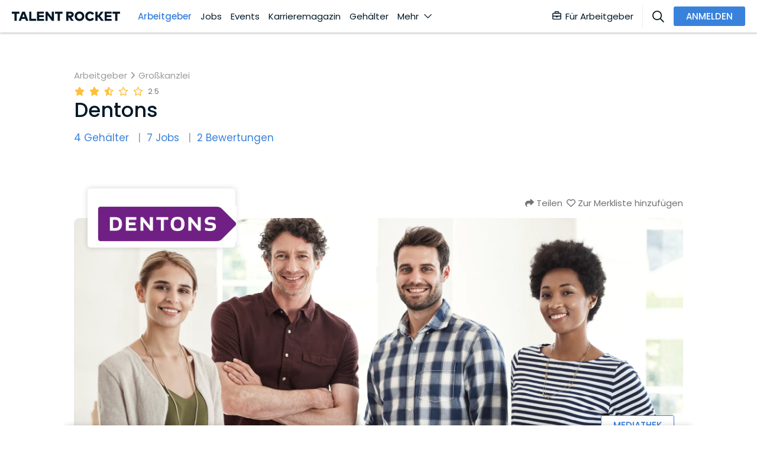

--- FILE ---
content_type: text/html; charset=utf-8
request_url: https://www.talentrocket.de/arbeitgeberfinder/profil/dentons
body_size: 142705
content:
<!DOCTYPE html><html lang="de-DE" translate="no" class="notranslate" dir="ltr" data-critters-container><head><script></script>
	
		<meta charset="utf-8">
		<title>Dentons</title>
		<base href="/">
		<meta name="google" content="notranslate">
		<meta name="google-site-verification" content="S5m4CsAUCT0crHxtCP89ckwrhfEKRgtE6eXZb_CW4tY">
		<meta name="google-site-verification" content="ycGAqnXYxFM72nWmE2rTrBWRMGt44j7HPDZKOAhYMIM">
		<meta name="google-site-verification" content="GatHeWRrEohMDn4buPVI31lz2fs0cqxohavQOxcU0sc">
		<meta name="google-site-verification" content="9d0QnhKAxnuOhG4Uix95kwt0hY_oz6VAf7R7p_Ao3OU">
		<meta name="google-site-verification" content="uY0fHNYvJd8mmcPQafyzjtUSxlj1A2yJyQrWYm4JM8M">
		<meta name="google-site-verification" content="3JbyjHcAMipSoO5oaNa41txo38CnZQOEd7zpQCXPakA">
		<meta name="viewport" content="width=device-width, initial-scale=1.0, maximum-scale=1.0, user-scalable=0">
		<meta name="robots" content="INDEX,FOLLOW">
		<!-- #region User-Centrics + GTM Prep -->
		<script type="text/javascript">
			// create dataLayer
			var dataLayer = (window.dataLayer =
				window.dataLayer ||
				// proxy object to track everytime gtm/uc pushes event to dataLayer
				new Proxy([], {
					set: (obj, prop, value) => {
						if (prop !== 'length') {
							const pushEvent = new CustomEvent('dataLayerPush', {
								detail: value,
							});

							window.dispatchEvent(pushEvent);
						}

						return Reflect.set(obj, prop, value);
					},
				}));

			window['dataLayer'].push({ userType: 'undefined' });
			function gtag() {
				dataLayer.push(arguments);
			}
			// set "denied" as default for both ad and analytics storage,
			gtag('consent', 'default', {
				ad_user_data: 'denied', // Google Ads Conversion: Consent Mode v2
				ad_personalization: 'denied', // Google Ads Conversion: Consent Mode v2
				ad_storage: 'denied', // Google Ads Conversion
				analytics_storage: 'denied',
				wait_for_update: 2000,
			});
		</script>
		<!-- #endregion -->
		<!-- #region user-centrcs script -->
		<script id="usercentrics-cmp" src="https://web.cmp.usercentrics.eu/ui/loader.js" data-settings-id="bHWk3hoeU" data-block-data-layer-push="1" async></script>
		<!-- #endregion -->

		<link rel="shortcut icon" type="image/x-icon" href="/assets/config-images/general/favIcon.svg">
	<style>@font-face{font-family:Poppins;font-style:italic;font-weight:400;src:url(/assets/fonts/pxiGyp8kv8JHgFVrJJLucXtAOvWDSHFF.woff2) format("woff2");unicode-range:U+0900-097F,U+1CD0-1CF9,U+200C-200D,U+20A8,U+20B9,U+25CC,U+A830-A839,U+A8E0-A8FF}@font-face{font-family:Poppins;font-style:italic;font-weight:400;src:url(/assets/fonts/pxiGyp8kv8JHgFVrJJLufntAOvWDSHFF.woff2) format("woff2");unicode-range:U+0100-02AF,U+0304,U+0308,U+0329,U+1E00-1E9F,U+1EF2-1EFF,U+2020,U+20A0-20AB,U+20AD-20CF,U+2113,U+2C60-2C7F,U+A720-A7FF}@font-face{font-family:Poppins;font-style:italic;font-weight:400;src:url(/assets/fonts/pxiGyp8kv8JHgFVrJJLucHtAOvWDSA.woff2) format("woff2");unicode-range:U+0000-00FF,U+0131,U+0152-0153,U+02BB-02BC,U+02C6,U+02DA,U+02DC,U+0304,U+0308,U+0329,U+2000-206F,U+2074,U+20AC,U+2122,U+2191,U+2193,U+2212,U+2215,U+FEFF,U+FFFD}@font-face{font-family:Poppins;font-style:italic;font-weight:500;src:url(/assets/fonts/pxiDyp8kv8JHgFVrJJLmg1hVFteOYktMqlap.woff2) format("woff2");unicode-range:U+0900-097F,U+1CD0-1CF9,U+200C-200D,U+20A8,U+20B9,U+25CC,U+A830-A839,U+A8E0-A8FF}@font-face{font-family:Poppins;font-style:italic;font-weight:500;src:url(/assets/fonts/pxiDyp8kv8JHgFVrJJLmg1hVGdeOYktMqlap.woff2) format("woff2");unicode-range:U+0100-02AF,U+0304,U+0308,U+0329,U+1E00-1E9F,U+1EF2-1EFF,U+2020,U+20A0-20AB,U+20AD-20CF,U+2113,U+2C60-2C7F,U+A720-A7FF}@font-face{font-family:Poppins;font-style:italic;font-weight:500;src:url(/assets/fonts/pxiDyp8kv8JHgFVrJJLmg1hVF9eOYktMqg.woff2) format("woff2");unicode-range:U+0000-00FF,U+0131,U+0152-0153,U+02BB-02BC,U+02C6,U+02DA,U+02DC,U+0304,U+0308,U+0329,U+2000-206F,U+2074,U+20AC,U+2122,U+2191,U+2193,U+2212,U+2215,U+FEFF,U+FFFD}@font-face{font-family:Poppins;font-style:italic;font-weight:600;src:url(/assets/fonts/pxiDyp8kv8JHgFVrJJLmr19VFteOYktMqlap.woff2) format("woff2");unicode-range:U+0900-097F,U+1CD0-1CF9,U+200C-200D,U+20A8,U+20B9,U+25CC,U+A830-A839,U+A8E0-A8FF}@font-face{font-family:Poppins;font-style:italic;font-weight:600;src:url(/assets/fonts/pxiDyp8kv8JHgFVrJJLmr19VGdeOYktMqlap.woff2) format("woff2");unicode-range:U+0100-02AF,U+0304,U+0308,U+0329,U+1E00-1E9F,U+1EF2-1EFF,U+2020,U+20A0-20AB,U+20AD-20CF,U+2113,U+2C60-2C7F,U+A720-A7FF}@font-face{font-family:Poppins;font-style:italic;font-weight:600;src:url(/assets/fonts/pxiDyp8kv8JHgFVrJJLmr19VF9eOYktMqg.woff2) format("woff2");unicode-range:U+0000-00FF,U+0131,U+0152-0153,U+02BB-02BC,U+02C6,U+02DA,U+02DC,U+0304,U+0308,U+0329,U+2000-206F,U+2074,U+20AC,U+2122,U+2191,U+2193,U+2212,U+2215,U+FEFF,U+FFFD}@font-face{font-family:Poppins;font-style:italic;font-weight:700;src:url(/assets/fonts/pxiDyp8kv8JHgFVrJJLmy15VFteOYktMqlap.woff2) format("woff2");unicode-range:U+0900-097F,U+1CD0-1CF9,U+200C-200D,U+20A8,U+20B9,U+25CC,U+A830-A839,U+A8E0-A8FF}@font-face{font-family:Poppins;font-style:italic;font-weight:700;src:url(/assets/fonts/pxiDyp8kv8JHgFVrJJLmy15VGdeOYktMqlap.woff2) format("woff2");unicode-range:U+0100-02AF,U+0304,U+0308,U+0329,U+1E00-1E9F,U+1EF2-1EFF,U+2020,U+20A0-20AB,U+20AD-20CF,U+2113,U+2C60-2C7F,U+A720-A7FF}@font-face{font-family:Poppins;font-style:italic;font-weight:700;src:url(/assets/fonts/pxiDyp8kv8JHgFVrJJLmy15VF9eOYktMqg.woff2) format("woff2");unicode-range:U+0000-00FF,U+0131,U+0152-0153,U+02BB-02BC,U+02C6,U+02DA,U+02DC,U+0304,U+0308,U+0329,U+2000-206F,U+2074,U+20AC,U+2122,U+2191,U+2193,U+2212,U+2215,U+FEFF,U+FFFD}@font-face{font-family:Poppins;font-style:normal;font-weight:400;src:url(/assets/fonts/pxiEyp8kv8JHgFVrJJbecnFHGPezSQ.woff2) format("woff2");unicode-range:U+0900-097F,U+1CD0-1CF9,U+200C-200D,U+20A8,U+20B9,U+25CC,U+A830-A839,U+A8E0-A8FF}@font-face{font-family:Poppins;font-style:normal;font-weight:400;src:url(/assets/fonts/pxiEyp8kv8JHgFVrJJnecnFHGPezSQ.woff2) format("woff2");unicode-range:U+0100-02AF,U+0304,U+0308,U+0329,U+1E00-1E9F,U+1EF2-1EFF,U+2020,U+20A0-20AB,U+20AD-20CF,U+2113,U+2C60-2C7F,U+A720-A7FF}@font-face{font-family:Poppins;font-style:normal;font-weight:400;src:url(/assets/fonts/pxiEyp8kv8JHgFVrJJfecnFHGPc.woff2) format("woff2");unicode-range:U+0000-00FF,U+0131,U+0152-0153,U+02BB-02BC,U+02C6,U+02DA,U+02DC,U+0304,U+0308,U+0329,U+2000-206F,U+2074,U+20AC,U+2122,U+2191,U+2193,U+2212,U+2215,U+FEFF,U+FFFD}@font-face{font-family:Poppins;font-style:normal;font-weight:500;src:url(/assets/fonts/pxiByp8kv8JHgFVrLGT9Z11lFd2JQEl8qw.woff2) format("woff2");unicode-range:U+0900-097F,U+1CD0-1CF9,U+200C-200D,U+20A8,U+20B9,U+25CC,U+A830-A839,U+A8E0-A8FF}@font-face{font-family:Poppins;font-style:normal;font-weight:500;src:url(/assets/fonts/pxiByp8kv8JHgFVrLGT9Z1JlFd2JQEl8qw.woff2) format("woff2");unicode-range:U+0100-02AF,U+0304,U+0308,U+0329,U+1E00-1E9F,U+1EF2-1EFF,U+2020,U+20A0-20AB,U+20AD-20CF,U+2113,U+2C60-2C7F,U+A720-A7FF}@font-face{font-family:Poppins;font-style:normal;font-weight:500;src:url(/assets/fonts/pxiByp8kv8JHgFVrLGT9Z1xlFd2JQEk.woff2) format("woff2");unicode-range:U+0000-00FF,U+0131,U+0152-0153,U+02BB-02BC,U+02C6,U+02DA,U+02DC,U+0304,U+0308,U+0329,U+2000-206F,U+2074,U+20AC,U+2122,U+2191,U+2193,U+2212,U+2215,U+FEFF,U+FFFD}@font-face{font-family:Poppins;font-style:normal;font-weight:600;src:url(/assets/fonts/pxiByp8kv8JHgFVrLEj6Z11lFd2JQEl8qw.woff2) format("woff2");unicode-range:U+0900-097F,U+1CD0-1CF9,U+200C-200D,U+20A8,U+20B9,U+25CC,U+A830-A839,U+A8E0-A8FF}@font-face{font-family:Poppins;font-style:normal;font-weight:600;src:url(/assets/fonts/pxiByp8kv8JHgFVrLEj6Z1JlFd2JQEl8qw.woff2) format("woff2");unicode-range:U+0100-02AF,U+0304,U+0308,U+0329,U+1E00-1E9F,U+1EF2-1EFF,U+2020,U+20A0-20AB,U+20AD-20CF,U+2113,U+2C60-2C7F,U+A720-A7FF}@font-face{font-family:Poppins;font-style:normal;font-weight:600;src:url(/assets/fonts/pxiByp8kv8JHgFVrLEj6Z1xlFd2JQEk.woff2) format("woff2");unicode-range:U+0000-00FF,U+0131,U+0152-0153,U+02BB-02BC,U+02C6,U+02DA,U+02DC,U+0304,U+0308,U+0329,U+2000-206F,U+2074,U+20AC,U+2122,U+2191,U+2193,U+2212,U+2215,U+FEFF,U+FFFD}@font-face{font-family:Poppins;font-style:normal;font-weight:700;src:url(/assets/fonts/pxiByp8kv8JHgFVrLCz7Z11lFd2JQEl8qw.woff2) format("woff2");unicode-range:U+0900-097F,U+1CD0-1CF9,U+200C-200D,U+20A8,U+20B9,U+25CC,U+A830-A839,U+A8E0-A8FF}@font-face{font-family:Poppins;font-style:normal;font-weight:700;src:url(/assets/fonts/pxiByp8kv8JHgFVrLCz7Z1JlFd2JQEl8qw.woff2) format("woff2");unicode-range:U+0100-02AF,U+0304,U+0308,U+0329,U+1E00-1E9F,U+1EF2-1EFF,U+2020,U+20A0-20AB,U+20AD-20CF,U+2113,U+2C60-2C7F,U+A720-A7FF}@font-face{font-family:Poppins;font-style:normal;font-weight:700;src:url(/assets/fonts/pxiByp8kv8JHgFVrLCz7Z1xlFd2JQEk.woff2) format("woff2");unicode-range:U+0000-00FF,U+0131,U+0152-0153,U+02BB-02BC,U+02C6,U+02DA,U+02DC,U+0304,U+0308,U+0329,U+2000-206F,U+2074,U+20AC,U+2122,U+2191,U+2193,U+2212,U+2215,U+FEFF,U+FFFD}html{font-size:15px}html{scroll-behavior:smooth}body{min-height:-webkit-fill-available;min-height:fill-available}@charset "UTF-8";:root{--blue:#3982dc;--indigo:#6610f2;--purple:#6f42c1;--pink:#e83e8c;--red:#dc3545;--orange:#fd7e14;--yellow:#ffc107;--green:#28a745;--teal:#20c997;--cyan:#17a2b8;--white:#fff;--gray:#6c757d;--gray-dark:#343a40;--primary:#3982dc;--secondary:#80c1fc;--success:#40966b;--info:#17a2b8;--warning:#ffbf3a;--danger:#f9304a;--light:#bbbbc0;--dark:#737377;--darker:#011928;--lighter:#f9f9fe;--light-2:#ededf2;--icon-gray:#bbbbc0;--breakpoint-xs:0;--breakpoint-sm:576px;--breakpoint-md:768px;--breakpoint-lg:992px;--breakpoint-xl:1200px;--font-family-sans-serif:-apple-system, BlinkMacSystemFont, "Segoe UI", Roboto, "Helvetica Neue", Arial, "Noto Sans", "Liberation Sans", sans-serif, "Apple Color Emoji", "Segoe UI Emoji", "Segoe UI Symbol", "Noto Color Emoji";--font-family-monospace:SFMono-Regular, Menlo, Monaco, Consolas, "Liberation Mono", "Courier New", monospace}@media print{*,*:before,*:after{text-shadow:none!important;box-shadow:none!important}@page{size:a3}body{min-width:992px!important}}*,*:before,*:after{box-sizing:border-box}html{font-family:sans-serif;line-height:1.15;-webkit-text-size-adjust:100%;-webkit-tap-highlight-color:rgba(0,0,0,0)}body{margin:0;font-family:Poppins,sans-serif;font-size:.9999999995rem;font-weight:400;line-height:1.5;color:#737377;text-align:left;background-color:#fff}html{--mat-badge-text-font:Poppins, sans-serif;--mat-badge-text-size:12px;--mat-badge-text-weight:600;--mat-badge-small-size-text-size:9px;--mat-badge-large-size-text-size:24px}html{--mat-bottom-sheet-container-text-font:Poppins, sans-serif;--mat-bottom-sheet-container-text-line-height:24px;--mat-bottom-sheet-container-text-size:16px;--mat-bottom-sheet-container-text-tracking:normal;--mat-bottom-sheet-container-text-weight:500}html{--mat-legacy-button-toggle-text-font:Poppins, sans-serif;--mat-standard-button-toggle-text-font:Poppins, sans-serif}html{--mat-datepicker-calendar-text-font:Poppins, sans-serif;--mat-datepicker-calendar-text-size:13px;--mat-datepicker-calendar-body-label-text-size:14px;--mat-datepicker-calendar-body-label-text-weight:500;--mat-datepicker-calendar-period-button-text-size:14px;--mat-datepicker-calendar-period-button-text-weight:500;--mat-datepicker-calendar-header-text-size:11px;--mat-datepicker-calendar-header-text-weight:500}html{--mat-expansion-header-text-font:Poppins, sans-serif;--mat-expansion-header-text-size:14px;--mat-expansion-header-text-weight:500;--mat-expansion-header-text-line-height:inherit;--mat-expansion-header-text-tracking:inherit;--mat-expansion-container-text-font:Poppins, sans-serif;--mat-expansion-container-text-line-height:24px;--mat-expansion-container-text-size:16px;--mat-expansion-container-text-tracking:normal;--mat-expansion-container-text-weight:500}html{--mat-grid-list-tile-header-primary-text-size:16px;--mat-grid-list-tile-header-secondary-text-size:12px;--mat-grid-list-tile-footer-primary-text-size:16px;--mat-grid-list-tile-footer-secondary-text-size:12px}html{--mat-stepper-container-text-font:Poppins, sans-serif;--mat-stepper-header-label-text-font:Poppins, sans-serif;--mat-stepper-header-label-text-size:16px;--mat-stepper-header-label-text-weight:500;--mat-stepper-header-error-state-label-text-size:16px;--mat-stepper-header-selected-state-label-text-size:16px;--mat-stepper-header-selected-state-label-text-weight:400}html{--mat-toolbar-title-text-font:Poppins, sans-serif;--mat-toolbar-title-text-line-height:32px;--mat-toolbar-title-text-size:20px;--mat-toolbar-title-text-tracking:.0125em;--mat-toolbar-title-text-weight:500}html{--mat-option-label-text-font:Poppins, sans-serif;--mat-option-label-text-line-height:24px;--mat-option-label-text-size:16px;--mat-option-label-text-tracking:.03125em;--mat-option-label-text-weight:400}html{--mat-optgroup-label-text-font:Poppins, sans-serif;--mat-optgroup-label-text-line-height:24px;--mat-optgroup-label-text-size:16px;--mat-optgroup-label-text-tracking:.03125em;--mat-optgroup-label-text-weight:400}html{--mdc-filled-text-field-label-text-font:Poppins, sans-serif;--mdc-filled-text-field-label-text-size:16px;--mdc-filled-text-field-label-text-tracking:.03125em;--mdc-filled-text-field-label-text-weight:400;--mdc-outlined-text-field-label-text-font:Poppins, sans-serif;--mdc-outlined-text-field-label-text-size:16px;--mdc-outlined-text-field-label-text-tracking:.03125em;--mdc-outlined-text-field-label-text-weight:400;--mat-form-field-container-text-font:Poppins, sans-serif;--mat-form-field-container-text-line-height:24px;--mat-form-field-container-text-size:16px;--mat-form-field-container-text-tracking:.03125em;--mat-form-field-container-text-weight:400;--mat-form-field-outlined-label-text-populated-size:16px;--mat-form-field-subscript-text-font:Poppins, sans-serif;--mat-form-field-subscript-text-line-height:20px;--mat-form-field-subscript-text-size:12px;--mat-form-field-subscript-text-tracking:.0333333333em;--mat-form-field-subscript-text-weight:400}html{--mat-select-trigger-text-font:Poppins, sans-serif;--mat-select-trigger-text-line-height:24px;--mat-select-trigger-text-size:16px;--mat-select-trigger-text-tracking:.03125em;--mat-select-trigger-text-weight:400}html{--mat-menu-item-label-text-font:Poppins, sans-serif;--mat-menu-item-label-text-size:16px;--mat-menu-item-label-text-tracking:.03125em;--mat-menu-item-label-text-line-height:24px;--mat-menu-item-label-text-weight:400}html{--mat-paginator-container-text-font:Poppins, sans-serif;--mat-paginator-container-text-line-height:20px;--mat-paginator-container-text-size:12px;--mat-paginator-container-text-tracking:.0333333333em;--mat-paginator-container-text-weight:400;--mat-paginator-select-trigger-text-size:12px}html{--mat-table-header-headline-font:Poppins, sans-serif;--mat-table-header-headline-line-height:22px;--mat-table-header-headline-size:14px;--mat-table-header-headline-weight:500;--mat-table-header-headline-tracking:.0071428571em;--mat-table-row-item-label-text-font:Poppins, sans-serif;--mat-table-row-item-label-text-line-height:24px;--mat-table-row-item-label-text-size:16px;--mat-table-row-item-label-text-weight:500;--mat-table-row-item-label-text-tracking:normal;--mat-table-footer-supporting-text-font:Poppins, sans-serif;--mat-table-footer-supporting-text-line-height:24px;--mat-table-footer-supporting-text-size:16px;--mat-table-footer-supporting-text-weight:500;--mat-table-footer-supporting-text-tracking:normal}html{--mat-option-selected-state-label-text-color:#3982dc;--mat-option-label-text-color:rgba(0, 0, 0, .87);--mat-option-hover-state-layer-color:rgba(0, 0, 0, .04);--mat-option-focus-state-layer-color:rgba(0, 0, 0, .04);--mat-option-selected-state-layer-color:rgba(0, 0, 0, .04)}html{--mat-optgroup-label-text-color:rgba(0, 0, 0, .87)}html{--mdc-filled-text-field-caret-color:#3982dc;--mdc-filled-text-field-focus-active-indicator-color:#3982dc;--mdc-filled-text-field-focus-label-text-color:rgba(57, 130, 220, .87);--mdc-filled-text-field-container-color:whitesmoke;--mdc-filled-text-field-disabled-container-color:#fafafa;--mdc-filled-text-field-label-text-color:rgba(0, 0, 0, .6);--mdc-filled-text-field-disabled-label-text-color:rgba(0, 0, 0, .38);--mdc-filled-text-field-input-text-color:rgba(0, 0, 0, .87);--mdc-filled-text-field-disabled-input-text-color:rgba(0, 0, 0, .38);--mdc-filled-text-field-input-text-placeholder-color:rgba(0, 0, 0, .6);--mdc-filled-text-field-error-focus-label-text-color:#f9304a;--mdc-filled-text-field-error-label-text-color:#f9304a;--mdc-filled-text-field-error-caret-color:#f9304a;--mdc-filled-text-field-active-indicator-color:rgba(0, 0, 0, .42);--mdc-filled-text-field-disabled-active-indicator-color:rgba(0, 0, 0, .06);--mdc-filled-text-field-hover-active-indicator-color:rgba(0, 0, 0, .87);--mdc-filled-text-field-error-active-indicator-color:#f9304a;--mdc-filled-text-field-error-focus-active-indicator-color:#f9304a;--mdc-filled-text-field-error-hover-active-indicator-color:#f9304a;--mdc-outlined-text-field-caret-color:#3982dc;--mdc-outlined-text-field-focus-outline-color:#3982dc;--mdc-outlined-text-field-focus-label-text-color:rgba(57, 130, 220, .87);--mdc-outlined-text-field-label-text-color:rgba(0, 0, 0, .6);--mdc-outlined-text-field-disabled-label-text-color:rgba(0, 0, 0, .38);--mdc-outlined-text-field-input-text-color:rgba(0, 0, 0, .87);--mdc-outlined-text-field-disabled-input-text-color:rgba(0, 0, 0, .38);--mdc-outlined-text-field-input-text-placeholder-color:rgba(0, 0, 0, .6);--mdc-outlined-text-field-error-caret-color:#f9304a;--mdc-outlined-text-field-error-focus-label-text-color:#f9304a;--mdc-outlined-text-field-error-label-text-color:#f9304a;--mdc-outlined-text-field-outline-color:rgba(0, 0, 0, .38);--mdc-outlined-text-field-disabled-outline-color:rgba(0, 0, 0, .06);--mdc-outlined-text-field-hover-outline-color:rgba(0, 0, 0, .87);--mdc-outlined-text-field-error-focus-outline-color:#f9304a;--mdc-outlined-text-field-error-hover-outline-color:#f9304a;--mdc-outlined-text-field-error-outline-color:#f9304a;--mat-form-field-disabled-input-text-placeholder-color:rgba(0, 0, 0, .38)}html{--mat-select-panel-background-color:white;--mat-select-enabled-trigger-text-color:rgba(0, 0, 0, .87);--mat-select-disabled-trigger-text-color:rgba(0, 0, 0, .38);--mat-select-placeholder-text-color:rgba(0, 0, 0, .6);--mat-select-enabled-arrow-color:rgba(0, 0, 0, .54);--mat-select-disabled-arrow-color:rgba(0, 0, 0, .38);--mat-select-focused-arrow-color:rgba(57, 130, 220, .87);--mat-select-invalid-arrow-color:rgba(249, 48, 74, .87)}html{--mat-autocomplete-background-color:white}html{--mat-menu-item-label-text-color:rgba(0, 0, 0, .87);--mat-menu-item-icon-color:rgba(0, 0, 0, .87);--mat-menu-item-hover-state-layer-color:rgba(0, 0, 0, .04);--mat-menu-item-focus-state-layer-color:rgba(0, 0, 0, .04);--mat-menu-container-color:white}html{--mat-paginator-container-text-color:rgba(0, 0, 0, .87);--mat-paginator-container-background-color:white;--mat-paginator-enabled-icon-color:rgba(0, 0, 0, .54);--mat-paginator-disabled-icon-color:rgba(0, 0, 0, .12)}html{--mat-paginator-container-size:56px}html{--mdc-checkbox-disabled-selected-icon-color:rgba(0, 0, 0, .38);--mdc-checkbox-disabled-unselected-icon-color:rgba(0, 0, 0, .38);--mdc-checkbox-selected-checkmark-color:#fff;--mdc-checkbox-selected-focus-icon-color:#3982dc;--mdc-checkbox-selected-hover-icon-color:#3982dc;--mdc-checkbox-selected-icon-color:#3982dc;--mdc-checkbox-selected-pressed-icon-color:#3982dc;--mdc-checkbox-unselected-focus-icon-color:#212121;--mdc-checkbox-unselected-hover-icon-color:#212121;--mdc-checkbox-unselected-icon-color:rgba(0, 0, 0, .54);--mdc-checkbox-unselected-pressed-icon-color:rgba(0, 0, 0, .54);--mdc-checkbox-selected-focus-state-layer-color:#3982dc;--mdc-checkbox-selected-hover-state-layer-color:#3982dc;--mdc-checkbox-selected-pressed-state-layer-color:#3982dc;--mdc-checkbox-unselected-focus-state-layer-color:black;--mdc-checkbox-unselected-hover-state-layer-color:black;--mdc-checkbox-unselected-pressed-state-layer-color:black}html{--mdc-checkbox-state-layer-size:40px}html{--mat-table-background-color:white;--mat-table-header-headline-color:rgba(0, 0, 0, .87);--mat-table-row-item-label-text-color:rgba(0, 0, 0, .87);--mat-table-row-item-outline-color:rgba(0, 0, 0, .12)}html{--mat-table-header-container-height:56px;--mat-table-footer-container-height:52px;--mat-table-row-item-container-height:52px}html{--mat-badge-background-color:#3982dc;--mat-badge-text-color:white;--mat-badge-disabled-state-background-color:#b9b9b9;--mat-badge-disabled-state-text-color:rgba(0, 0, 0, .38)}html{--mat-bottom-sheet-container-text-color:rgba(0, 0, 0, .87);--mat-bottom-sheet-container-background-color:white}html{--mat-legacy-button-toggle-text-color:rgba(0, 0, 0, .38);--mat-legacy-button-toggle-state-layer-color:rgba(0, 0, 0, .12);--mat-legacy-button-toggle-selected-state-text-color:rgba(0, 0, 0, .54);--mat-legacy-button-toggle-selected-state-background-color:#e0e0e0;--mat-legacy-button-toggle-disabled-state-text-color:rgba(0, 0, 0, .26);--mat-legacy-button-toggle-disabled-state-background-color:#eeeeee;--mat-legacy-button-toggle-disabled-selected-state-background-color:#bdbdbd;--mat-standard-button-toggle-text-color:rgba(0, 0, 0, .87);--mat-standard-button-toggle-background-color:white;--mat-standard-button-toggle-state-layer-color:black;--mat-standard-button-toggle-selected-state-background-color:#e0e0e0;--mat-standard-button-toggle-selected-state-text-color:rgba(0, 0, 0, .87);--mat-standard-button-toggle-disabled-state-text-color:rgba(0, 0, 0, .26);--mat-standard-button-toggle-disabled-state-background-color:white;--mat-standard-button-toggle-disabled-selected-state-text-color:rgba(0, 0, 0, .87);--mat-standard-button-toggle-disabled-selected-state-background-color:#bdbdbd;--mat-standard-button-toggle-divider-color:#e0e0e0}html{--mat-standard-button-toggle-height:48px}html{--mat-datepicker-calendar-date-selected-state-text-color:white;--mat-datepicker-calendar-date-selected-state-background-color:#3982dc;--mat-datepicker-calendar-date-selected-disabled-state-background-color:rgba(57, 130, 220, .4);--mat-datepicker-calendar-date-today-selected-state-outline-color:white;--mat-datepicker-calendar-date-focus-state-background-color:rgba(57, 130, 220, .3);--mat-datepicker-calendar-date-hover-state-background-color:rgba(57, 130, 220, .3);--mat-datepicker-toggle-active-state-icon-color:#3982dc;--mat-datepicker-calendar-date-in-range-state-background-color:rgba(57, 130, 220, .2);--mat-datepicker-calendar-date-in-comparison-range-state-background-color:rgba(249, 171, 0, .2);--mat-datepicker-calendar-date-in-overlap-range-state-background-color:#a8dab5;--mat-datepicker-calendar-date-in-overlap-range-selected-state-background-color:#46a35e;--mat-datepicker-toggle-icon-color:rgba(0, 0, 0, .54);--mat-datepicker-calendar-body-label-text-color:rgba(0, 0, 0, .54);--mat-datepicker-calendar-period-button-icon-color:rgba(0, 0, 0, .54);--mat-datepicker-calendar-navigation-button-icon-color:rgba(0, 0, 0, .54);--mat-datepicker-calendar-header-divider-color:rgba(0, 0, 0, .12);--mat-datepicker-calendar-header-text-color:rgba(0, 0, 0, .54);--mat-datepicker-calendar-date-today-outline-color:rgba(0, 0, 0, .38);--mat-datepicker-calendar-date-today-disabled-state-outline-color:rgba(0, 0, 0, .18);--mat-datepicker-calendar-date-text-color:rgba(0, 0, 0, .87);--mat-datepicker-calendar-date-outline-color:transparent;--mat-datepicker-calendar-date-disabled-state-text-color:rgba(0, 0, 0, .38);--mat-datepicker-calendar-date-preview-state-outline-color:rgba(0, 0, 0, .24);--mat-datepicker-range-input-separator-color:rgba(0, 0, 0, .87);--mat-datepicker-range-input-disabled-state-separator-color:rgba(0, 0, 0, .38);--mat-datepicker-range-input-disabled-state-text-color:rgba(0, 0, 0, .38);--mat-datepicker-calendar-container-background-color:white;--mat-datepicker-calendar-container-text-color:rgba(0, 0, 0, .87)}html{--mat-divider-color:rgba(0, 0, 0, .12)}html{--mat-expansion-container-background-color:white;--mat-expansion-container-text-color:rgba(0, 0, 0, .87);--mat-expansion-actions-divider-color:rgba(0, 0, 0, .12);--mat-expansion-header-hover-state-layer-color:rgba(0, 0, 0, .04);--mat-expansion-header-focus-state-layer-color:rgba(0, 0, 0, .04);--mat-expansion-header-disabled-state-text-color:rgba(0, 0, 0, .26);--mat-expansion-header-text-color:rgba(0, 0, 0, .87);--mat-expansion-header-description-color:rgba(0, 0, 0, .54);--mat-expansion-header-indicator-color:rgba(0, 0, 0, .54)}html{--mat-expansion-header-collapsed-state-height:48px;--mat-expansion-header-expanded-state-height:64px}html{--mat-icon-color:inherit}html{--mat-sidenav-container-divider-color:rgba(0, 0, 0, .12);--mat-sidenav-container-background-color:white;--mat-sidenav-container-text-color:rgba(0, 0, 0, .87);--mat-sidenav-content-background-color:#fafafa;--mat-sidenav-content-text-color:rgba(0, 0, 0, .87);--mat-sidenav-scrim-color:rgba(0, 0, 0, .6)}html{--mat-stepper-header-icon-foreground-color:white;--mat-stepper-header-selected-state-icon-background-color:#3982dc;--mat-stepper-header-selected-state-icon-foreground-color:white;--mat-stepper-header-done-state-icon-background-color:#3982dc;--mat-stepper-header-done-state-icon-foreground-color:white;--mat-stepper-header-edit-state-icon-background-color:#3982dc;--mat-stepper-header-edit-state-icon-foreground-color:white;--mat-stepper-container-color:white;--mat-stepper-line-color:rgba(0, 0, 0, .12);--mat-stepper-header-hover-state-layer-color:rgba(0, 0, 0, .04);--mat-stepper-header-focus-state-layer-color:rgba(0, 0, 0, .04);--mat-stepper-header-label-text-color:rgba(0, 0, 0, .54);--mat-stepper-header-optional-label-text-color:rgba(0, 0, 0, .54);--mat-stepper-header-selected-state-label-text-color:rgba(0, 0, 0, .87);--mat-stepper-header-error-state-label-text-color:#f9304a;--mat-stepper-header-icon-background-color:rgba(0, 0, 0, .54);--mat-stepper-header-error-state-icon-foreground-color:#f9304a;--mat-stepper-header-error-state-icon-background-color:transparent}html{--mat-stepper-header-height:72px}html{--mat-toolbar-container-background-color:whitesmoke;--mat-toolbar-container-text-color:rgba(0, 0, 0, .87)}html{--mat-toolbar-standard-height:64px;--mat-toolbar-mobile-height:56px}:root{--mdc-typography-button-letter-spacing:normal;--mdc-typography-body2-font-size:15px;--mdc-linear-progress-track-color:#ededf2;--mdc-linear-progress-track-height:3px;--mdc-linear-progress-track-shape:.25rem}@page{margin:15mm}html{-webkit-overflow-scrolling:touch}body{overflow-x:hidden;-webkit-overflow-scrolling:touch;line-height:1.35}:root{--ck-color-toolbar-background:#fff !important;--ck-color-base-border:transparent !important;--ck-color-toolbar-borde:transparent !important;--ck-focus-ring:none !important;--ck-inner-shadow:none !important;--ck-spacing-standard:0 !important}:root{--fa-font-solid:normal 900 1em/1 "Font Awesome 6 Solid";--fa-font-regular:normal 400 1em/1 "Font Awesome 6 Regular";--fa-font-light:normal 300 1em/1 "Font Awesome 6 Light";--fa-font-thin:normal 100 1em/1 "Font Awesome 6 Thin";--fa-font-duotone:normal 900 1em/1 "Font Awesome 6 Duotone";--fa-font-sharp-solid:normal 900 1em/1 "Font Awesome 6 Sharp";--fa-font-sharp-regular:normal 400 1em/1 "Font Awesome 6 Sharp";--fa-font-sharp-light:normal 300 1em/1 "Font Awesome 6 Sharp";--fa-font-brands:normal 400 1em/1 "Font Awesome 6 Brands"}</style><style>@font-face{font-family:Poppins;font-style:italic;font-weight:400;src:url(/assets/fonts/pxiGyp8kv8JHgFVrJJLucXtAOvWDSHFF.woff2) format("woff2");unicode-range:U+0900-097F,U+1CD0-1CF9,U+200C-200D,U+20A8,U+20B9,U+25CC,U+A830-A839,U+A8E0-A8FF}@font-face{font-family:Poppins;font-style:italic;font-weight:400;src:url(/assets/fonts/pxiGyp8kv8JHgFVrJJLufntAOvWDSHFF.woff2) format("woff2");unicode-range:U+0100-02AF,U+0304,U+0308,U+0329,U+1E00-1E9F,U+1EF2-1EFF,U+2020,U+20A0-20AB,U+20AD-20CF,U+2113,U+2C60-2C7F,U+A720-A7FF}@font-face{font-family:Poppins;font-style:italic;font-weight:400;src:url(/assets/fonts/pxiGyp8kv8JHgFVrJJLucHtAOvWDSA.woff2) format("woff2");unicode-range:U+0000-00FF,U+0131,U+0152-0153,U+02BB-02BC,U+02C6,U+02DA,U+02DC,U+0304,U+0308,U+0329,U+2000-206F,U+2074,U+20AC,U+2122,U+2191,U+2193,U+2212,U+2215,U+FEFF,U+FFFD}@font-face{font-family:Poppins;font-style:italic;font-weight:500;src:url(/assets/fonts/pxiDyp8kv8JHgFVrJJLmg1hVFteOYktMqlap.woff2) format("woff2");unicode-range:U+0900-097F,U+1CD0-1CF9,U+200C-200D,U+20A8,U+20B9,U+25CC,U+A830-A839,U+A8E0-A8FF}@font-face{font-family:Poppins;font-style:italic;font-weight:500;src:url(/assets/fonts/pxiDyp8kv8JHgFVrJJLmg1hVGdeOYktMqlap.woff2) format("woff2");unicode-range:U+0100-02AF,U+0304,U+0308,U+0329,U+1E00-1E9F,U+1EF2-1EFF,U+2020,U+20A0-20AB,U+20AD-20CF,U+2113,U+2C60-2C7F,U+A720-A7FF}@font-face{font-family:Poppins;font-style:italic;font-weight:500;src:url(/assets/fonts/pxiDyp8kv8JHgFVrJJLmg1hVF9eOYktMqg.woff2) format("woff2");unicode-range:U+0000-00FF,U+0131,U+0152-0153,U+02BB-02BC,U+02C6,U+02DA,U+02DC,U+0304,U+0308,U+0329,U+2000-206F,U+2074,U+20AC,U+2122,U+2191,U+2193,U+2212,U+2215,U+FEFF,U+FFFD}@font-face{font-family:Poppins;font-style:italic;font-weight:600;src:url(/assets/fonts/pxiDyp8kv8JHgFVrJJLmr19VFteOYktMqlap.woff2) format("woff2");unicode-range:U+0900-097F,U+1CD0-1CF9,U+200C-200D,U+20A8,U+20B9,U+25CC,U+A830-A839,U+A8E0-A8FF}@font-face{font-family:Poppins;font-style:italic;font-weight:600;src:url(/assets/fonts/pxiDyp8kv8JHgFVrJJLmr19VGdeOYktMqlap.woff2) format("woff2");unicode-range:U+0100-02AF,U+0304,U+0308,U+0329,U+1E00-1E9F,U+1EF2-1EFF,U+2020,U+20A0-20AB,U+20AD-20CF,U+2113,U+2C60-2C7F,U+A720-A7FF}@font-face{font-family:Poppins;font-style:italic;font-weight:600;src:url(/assets/fonts/pxiDyp8kv8JHgFVrJJLmr19VF9eOYktMqg.woff2) format("woff2");unicode-range:U+0000-00FF,U+0131,U+0152-0153,U+02BB-02BC,U+02C6,U+02DA,U+02DC,U+0304,U+0308,U+0329,U+2000-206F,U+2074,U+20AC,U+2122,U+2191,U+2193,U+2212,U+2215,U+FEFF,U+FFFD}@font-face{font-family:Poppins;font-style:italic;font-weight:700;src:url(/assets/fonts/pxiDyp8kv8JHgFVrJJLmy15VFteOYktMqlap.woff2) format("woff2");unicode-range:U+0900-097F,U+1CD0-1CF9,U+200C-200D,U+20A8,U+20B9,U+25CC,U+A830-A839,U+A8E0-A8FF}@font-face{font-family:Poppins;font-style:italic;font-weight:700;src:url(/assets/fonts/pxiDyp8kv8JHgFVrJJLmy15VGdeOYktMqlap.woff2) format("woff2");unicode-range:U+0100-02AF,U+0304,U+0308,U+0329,U+1E00-1E9F,U+1EF2-1EFF,U+2020,U+20A0-20AB,U+20AD-20CF,U+2113,U+2C60-2C7F,U+A720-A7FF}@font-face{font-family:Poppins;font-style:italic;font-weight:700;src:url(/assets/fonts/pxiDyp8kv8JHgFVrJJLmy15VF9eOYktMqg.woff2) format("woff2");unicode-range:U+0000-00FF,U+0131,U+0152-0153,U+02BB-02BC,U+02C6,U+02DA,U+02DC,U+0304,U+0308,U+0329,U+2000-206F,U+2074,U+20AC,U+2122,U+2191,U+2193,U+2212,U+2215,U+FEFF,U+FFFD}@font-face{font-family:Poppins;font-style:normal;font-weight:400;src:url(/assets/fonts/pxiEyp8kv8JHgFVrJJbecnFHGPezSQ.woff2) format("woff2");unicode-range:U+0900-097F,U+1CD0-1CF9,U+200C-200D,U+20A8,U+20B9,U+25CC,U+A830-A839,U+A8E0-A8FF}@font-face{font-family:Poppins;font-style:normal;font-weight:400;src:url(/assets/fonts/pxiEyp8kv8JHgFVrJJnecnFHGPezSQ.woff2) format("woff2");unicode-range:U+0100-02AF,U+0304,U+0308,U+0329,U+1E00-1E9F,U+1EF2-1EFF,U+2020,U+20A0-20AB,U+20AD-20CF,U+2113,U+2C60-2C7F,U+A720-A7FF}@font-face{font-family:Poppins;font-style:normal;font-weight:400;src:url(/assets/fonts/pxiEyp8kv8JHgFVrJJfecnFHGPc.woff2) format("woff2");unicode-range:U+0000-00FF,U+0131,U+0152-0153,U+02BB-02BC,U+02C6,U+02DA,U+02DC,U+0304,U+0308,U+0329,U+2000-206F,U+2074,U+20AC,U+2122,U+2191,U+2193,U+2212,U+2215,U+FEFF,U+FFFD}@font-face{font-family:Poppins;font-style:normal;font-weight:500;src:url(/assets/fonts/pxiByp8kv8JHgFVrLGT9Z11lFd2JQEl8qw.woff2) format("woff2");unicode-range:U+0900-097F,U+1CD0-1CF9,U+200C-200D,U+20A8,U+20B9,U+25CC,U+A830-A839,U+A8E0-A8FF}@font-face{font-family:Poppins;font-style:normal;font-weight:500;src:url(/assets/fonts/pxiByp8kv8JHgFVrLGT9Z1JlFd2JQEl8qw.woff2) format("woff2");unicode-range:U+0100-02AF,U+0304,U+0308,U+0329,U+1E00-1E9F,U+1EF2-1EFF,U+2020,U+20A0-20AB,U+20AD-20CF,U+2113,U+2C60-2C7F,U+A720-A7FF}@font-face{font-family:Poppins;font-style:normal;font-weight:500;src:url(/assets/fonts/pxiByp8kv8JHgFVrLGT9Z1xlFd2JQEk.woff2) format("woff2");unicode-range:U+0000-00FF,U+0131,U+0152-0153,U+02BB-02BC,U+02C6,U+02DA,U+02DC,U+0304,U+0308,U+0329,U+2000-206F,U+2074,U+20AC,U+2122,U+2191,U+2193,U+2212,U+2215,U+FEFF,U+FFFD}@font-face{font-family:Poppins;font-style:normal;font-weight:600;src:url(/assets/fonts/pxiByp8kv8JHgFVrLEj6Z11lFd2JQEl8qw.woff2) format("woff2");unicode-range:U+0900-097F,U+1CD0-1CF9,U+200C-200D,U+20A8,U+20B9,U+25CC,U+A830-A839,U+A8E0-A8FF}@font-face{font-family:Poppins;font-style:normal;font-weight:600;src:url(/assets/fonts/pxiByp8kv8JHgFVrLEj6Z1JlFd2JQEl8qw.woff2) format("woff2");unicode-range:U+0100-02AF,U+0304,U+0308,U+0329,U+1E00-1E9F,U+1EF2-1EFF,U+2020,U+20A0-20AB,U+20AD-20CF,U+2113,U+2C60-2C7F,U+A720-A7FF}@font-face{font-family:Poppins;font-style:normal;font-weight:600;src:url(/assets/fonts/pxiByp8kv8JHgFVrLEj6Z1xlFd2JQEk.woff2) format("woff2");unicode-range:U+0000-00FF,U+0131,U+0152-0153,U+02BB-02BC,U+02C6,U+02DA,U+02DC,U+0304,U+0308,U+0329,U+2000-206F,U+2074,U+20AC,U+2122,U+2191,U+2193,U+2212,U+2215,U+FEFF,U+FFFD}@font-face{font-family:Poppins;font-style:normal;font-weight:700;src:url(/assets/fonts/pxiByp8kv8JHgFVrLCz7Z11lFd2JQEl8qw.woff2) format("woff2");unicode-range:U+0900-097F,U+1CD0-1CF9,U+200C-200D,U+20A8,U+20B9,U+25CC,U+A830-A839,U+A8E0-A8FF}@font-face{font-family:Poppins;font-style:normal;font-weight:700;src:url(/assets/fonts/pxiByp8kv8JHgFVrLCz7Z1JlFd2JQEl8qw.woff2) format("woff2");unicode-range:U+0100-02AF,U+0304,U+0308,U+0329,U+1E00-1E9F,U+1EF2-1EFF,U+2020,U+20A0-20AB,U+20AD-20CF,U+2113,U+2C60-2C7F,U+A720-A7FF}@font-face{font-family:Poppins;font-style:normal;font-weight:700;src:url(/assets/fonts/pxiByp8kv8JHgFVrLCz7Z1xlFd2JQEk.woff2) format("woff2");unicode-range:U+0000-00FF,U+0131,U+0152-0153,U+02BB-02BC,U+02C6,U+02DA,U+02DC,U+0304,U+0308,U+0329,U+2000-206F,U+2074,U+20AC,U+2122,U+2191,U+2193,U+2212,U+2215,U+FEFF,U+FFFD}html{font-size:15px}* .display-1{font-size:50px!important;line-height:62px!important;margin-top:67px;margin-bottom:5px}* h1,* .h1{font-size:34px!important;line-height:42px!important;margin-top:67px;margin-bottom:5px}* h2{font-size:24px!important;line-height:34px!important;margin-top:55px;margin-bottom:5px}* h3,* .h3{font-size:20px!important;line-height:24px!important;margin-top:30px;margin-bottom:5px}* .title{font-size:17px!important;line-height:22px!important}* .title-2{font-size:16px!important;line-height:22px!important}* p,* .p1{font-size:16px!important;line-height:22px!important;margin-bottom:10px;margin-top:0}* .p2{font-size:14px!important;line-height:19px!important;margin-bottom:5px}* .p1 p{font-size:inherit!important;line-height:inherit!important}* small,* .small{font-size:13px!important;line-height:16px!important}* li{font-size:16px!important}* .list-3>*{margin-top:30px;margin-bottom:5px}* .block-4,* .list-4>*{margin-top:25px;margin-bottom:5px}* h1:first-child,* .h1:first-child,* h2:first-child,* h3:first-child,* .h3:first-child,* .p1:first-child,* p:first-child,* .p2:first-child,* .block-4:first-child,* .list-3>*:first-child,* .list-4>*:first-child{margin-top:0}* h1:last-child,* .h1:last-child,* h2:last-child,* h3:last-child,* .h3:last-child,* .p1:last-child,* p:last-child,* .p2:last-child,* .block-4:last-child,* .list-3>*:last-child,* .list-4>*:last-child{margin-bottom:0}@media only screen and (max-width: 520px){.display-1{font-size:42px!important;line-height:50px!important}h1,.h1{font-size:32px!important;line-height:40px!important}h2{font-size:25px!important;line-height:32px!important}h3,.h3{font-size:22px!important;line-height:28px!important}.title{font-size:18px!important;line-height:23px!important}p,.p1{font-size:17px!important;line-height:23px!important}.p2{font-size:15px!important;line-height:20px!important}small,.small{font-size:14px!important;line-height:18px!important}}.mat-tab-link{font-size:13px!important;line-height:16px!important}html{scroll-behavior:smooth}body{min-height:-webkit-fill-available;min-height:fill-available}.image-fit-cover{width:100%;height:100%;object-fit:cover}.image-fit-contain{width:100%;height:100%;object-fit:contain}.rounded-full{border-radius:50%}.ignore-clicks{pointer-events:none}.flex-1{flex:1 1 0%}.chip-link{display:inline-flex;padding:7px 12px;background-color:#f4f4f9;border:1px solid #dedee3;border-radius:16px;color:#011928;font-weight:500;text-decoration:none}.chip-link:hover{background-color:#ededf2;box-shadow:0 0 2px 2px #7570762e;text-decoration:none}ul{padding-left:1.2rem!important}@charset "UTF-8";:root{--blue:#3982dc;--indigo:#6610f2;--purple:#6f42c1;--pink:#e83e8c;--red:#dc3545;--orange:#fd7e14;--yellow:#ffc107;--green:#28a745;--teal:#20c997;--cyan:#17a2b8;--white:#fff;--gray:#6c757d;--gray-dark:#343a40;--primary:#3982dc;--secondary:#80c1fc;--success:#40966b;--info:#17a2b8;--warning:#ffbf3a;--danger:#f9304a;--light:#bbbbc0;--dark:#737377;--darker:#011928;--lighter:#f9f9fe;--light-2:#ededf2;--icon-gray:#bbbbc0;--breakpoint-xs:0;--breakpoint-sm:576px;--breakpoint-md:768px;--breakpoint-lg:992px;--breakpoint-xl:1200px;--font-family-sans-serif:-apple-system, BlinkMacSystemFont, "Segoe UI", Roboto, "Helvetica Neue", Arial, "Noto Sans", "Liberation Sans", sans-serif, "Apple Color Emoji", "Segoe UI Emoji", "Segoe UI Symbol", "Noto Color Emoji";--font-family-monospace:SFMono-Regular, Menlo, Monaco, Consolas, "Liberation Mono", "Courier New", monospace}@media print{*,*:before,*:after{text-shadow:none!important;box-shadow:none!important}a:not(.btn){text-decoration:underline}blockquote{border:1px solid #adb5bd;page-break-inside:avoid}img{page-break-inside:avoid}p,h2,h3{orphans:3;widows:3}h2,h3{page-break-after:avoid}@page{size:a3}body,.container{min-width:992px!important}.navbar{display:none}}*,*:before,*:after{box-sizing:border-box}html{font-family:sans-serif;line-height:1.15;-webkit-text-size-adjust:100%;-webkit-tap-highlight-color:rgba(0,0,0,0)}nav,section{display:block}body{margin:0;font-family:Poppins,sans-serif;font-size:.9999999995rem;font-weight:400;line-height:1.5;color:#737377;text-align:left;background-color:#fff}[tabindex="-1"]:focus:not(:focus-visible){outline:0!important}hr{box-sizing:content-box;height:0;overflow:visible}h1,h2,h3{margin-top:0;margin-bottom:.5rem}p{margin-top:0;margin-bottom:1rem}ul{margin-top:0;margin-bottom:1rem}blockquote{margin:0 0 1rem}strong{font-weight:bolder}small{font-size:80%}a{color:#3982dc;text-decoration:none;background-color:transparent}a:hover{color:none;text-decoration:underline}a:not([href]):not([class]){color:inherit;text-decoration:none}a:not([href]):not([class]):hover{color:inherit;text-decoration:none}img{vertical-align:middle;border-style:none}svg{overflow:hidden;vertical-align:middle}button{border-radius:0}button:focus:not(:focus-visible){outline:0}input,button{margin:0;font-family:inherit;font-size:inherit;line-height:inherit}button,input{overflow:visible}button{text-transform:none}button,[type=button]{-webkit-appearance:button}button:not(:disabled),[type=button]:not(:disabled){cursor:pointer}button::-moz-focus-inner,[type=button]::-moz-focus-inner{padding:0;border-style:none}h1,h2,h3,.h1,.h3{margin-bottom:.5rem;font-weight:500;line-height:1.2;color:#011928}h1,.h1{font-size:2.2666666667rem}h2{font-size:1.6rem}h3,.h3{font-size:1.2rem}.display-1{font-size:3.3333333333rem;font-weight:600;line-height:1.2}hr{margin-top:1rem;margin-bottom:1rem;border:0;border-top:1px solid rgba(0,0,0,.1)}small,.small{font-size:.8rem;font-weight:400}.navbar{position:relative;display:flex;flex-wrap:wrap;align-items:center;justify-content:space-between;padding:.5rem 1rem}.container{width:100%;padding-right:15px;padding-left:15px;margin-right:auto;margin-left:auto}@media (min-width: 576px){.container{max-width:540px}}@media (min-width: 768px){.container{max-width:720px}}@media (min-width: 992px){.container{max-width:960px}}@media (min-width: 1200px){.container{max-width:1060px}}.row{display:flex;flex-wrap:wrap;margin-right:-15px;margin-left:-15px}.no-gutters{margin-right:0;margin-left:0}.no-gutters>.col,.no-gutters>[class*=col-]{padding-right:0;padding-left:0}.col-md,.col-md-auto,.col-md-6,.col,.col-auto,.col-12{position:relative;width:100%;padding-right:15px;padding-left:15px}.col{flex-basis:0;flex-grow:1;max-width:100%}.col-auto{flex:0 0 auto;width:auto;max-width:100%}.col-12{flex:0 0 100%;max-width:100%}@media (min-width: 768px){.col-md{flex-basis:0;flex-grow:1;max-width:100%}.col-md-auto{flex:0 0 auto;width:auto;max-width:100%}.col-md-6{flex:0 0 50%;max-width:50%}}.d-none{display:none!important}.d-inline-block{display:inline-block!important}.d-block{display:block!important}.d-flex{display:flex!important}.d-inline-flex{display:inline-flex!important}@media (min-width: 768px){.d-md-block{display:block!important}}.flex-column{flex-direction:column!important}.flex-column-reverse{flex-direction:column-reverse!important}.flex-wrap{flex-wrap:wrap!important}.flex-nowrap{flex-wrap:nowrap!important}.flex-grow-1{flex-grow:1!important}.justify-content-start{justify-content:flex-start!important}.justify-content-end{justify-content:flex-end!important}.justify-content-center{justify-content:center!important}.justify-content-between{justify-content:space-between!important}.align-items-center{align-items:center!important}.align-self-start{align-self:flex-start!important}@media (min-width: 768px){.flex-md-row{flex-direction:row!important}.flex-md-column{flex-direction:column!important}.justify-content-md-end{justify-content:flex-end!important}}.overflow-hidden{overflow:hidden!important}.position-relative{position:relative!important}.position-absolute{position:absolute!important}.w-50{width:50%!important}.w-100{width:100%!important}.h-100{height:100%!important}.m-0{margin:0!important}.mt-0,.my-0{margin-top:0!important}.mb-0,.my-0{margin-bottom:0!important}.mr-1{margin-right:.25rem!important}.mb-1{margin-bottom:.25rem!important}.mt-2{margin-top:.5rem!important}.mr-2{margin-right:.5rem!important}.mb-2{margin-bottom:.5rem!important}.ml-2{margin-left:.5rem!important}.m-3{margin:1rem!important}.mt-3{margin-top:1rem!important}.mr-3{margin-right:1rem!important}.mb-3{margin-bottom:1rem!important}.mt-4{margin-top:1.5rem!important}.mb-4{margin-bottom:1.5rem!important}.ml-4{margin-left:1.5rem!important}.mb-5{margin-bottom:3rem!important}.mt-6{margin-top:4.5rem!important}.mb-6{margin-bottom:4.5rem!important}.p-0{padding:0!important}.pt-1{padding-top:.25rem!important}.pl-1{padding-left:.25rem!important}.p-2{padding:.5rem!important}.p-3{padding:1rem!important}.pr-3{padding-right:1rem!important}.pl-3{padding-left:1rem!important}.pt-5{padding-top:3rem!important}.pt-6{padding-top:4.5rem!important}.pb-6{padding-bottom:4.5rem!important}.m-auto{margin:auto!important}.mr-auto{margin-right:auto!important}.ml-auto{margin-left:auto!important}@media (min-width: 576px){.ml-sm-4{margin-left:1.5rem!important}}@media (min-width: 768px){.mt-md-0{margin-top:0!important}.mb-md-0{margin-bottom:0!important}.mt-md-1{margin-top:.25rem!important}.mb-md-3{margin-bottom:1rem!important}.ml-md-3{margin-left:1rem!important}.ml-md-4{margin-left:1.5rem!important}}.text-nowrap{white-space:nowrap!important}.text-right{text-align:right!important}.text-center{text-align:center!important}.font-italic{font-style:italic!important}.text-primary{color:#3982dc!important}a.text-primary:hover,a.text-primary:focus{color:#1e5daa!important}.text-warning{color:#ffbf3a!important}.text-danger{color:#f9304a!important}.text-light{color:#bbbbc0!important}.text-dark{color:#737377!important}a.text-dark:hover,a.text-dark:focus{color:#4d4d50!important}.text-darker{color:#011928!important}.text-body{color:#737377!important}.text-decoration-none{text-decoration:none!important}.tr-btn{color:#fff;border-radius:2.5px;padding:4px 20px 3px;font-weight:500;font-size:15px;line-height:24px;display:inline-block;text-transform:uppercase;white-space:nowrap;cursor:pointer;text-align:center;border:1px solid}.tr-btn:focus{outline:none}.tr-btn:disabled{opacity:.3;cursor:initial;box-shadow:none!important}.tr-btn:not(.disabled):not(.not-hover):hover{box-shadow:0 3px 10px #0000002b;transform:translateY(-2px);transition:box-shadow .2s,transform .2s;text-decoration:none;color:inherit}@media (max-width: 767.98px){.tr-btn:not(.tr-btn-constant-width){width:100%;text-align:center}}@media print{.tr-btn{display:none}}.tr-btn-primary{background-color:#3982dc;border:1px solid #3982dc;color:#fff}.tr-btn-primary:not(.disabled):not(.not-hover):hover{color:#fff}.tr-btn-primary:focus{box-shadow:0 0 0 3px #2269c033;outline:none}.tr-btn-primary-inverse{background-color:#fff;border:1px solid #3982dc;color:#3982dc}.tr-btn-primary-inverse:not(.disabled):not(.not-hover):hover{color:#3982dc}.tr-btn-primary-inverse:focus{box-shadow:0 0 0 3px #2269c033;outline:none}.no-container.page-container{min-height:calc(100vh - 194px)}.items-list{margin-bottom:-20px}.items-list .item{margin-bottom:20px}.font-large{font-size:17px}.icon-size-md{font-size:27px;line-height:22px}.icon-size-sm{font-size:21px;line-height:20px}.icon-size-xs{font-size:15px;line-height:14px}.font-weight-normal{font-weight:400!important}.font-weight-medium{font-weight:500!important}strong{font-weight:600;color:#011928}blockquote{margin-bottom:10px;padding-left:15px;position:relative;color:#3982dc}blockquote:before{content:"";border:1px solid #3982dc;border-radius:1px;position:absolute;left:0;height:100%}ul{list-style:none}ul li{margin-bottom:10px}ul li:before{content:"";color:#3982dc;width:6px;height:6px;margin-left:-16px;margin-right:10px;display:inline-block;border:1px solid #3982dc;border-radius:50%;margin-bottom:1px}hr.section-divider{border-color:#ededf2;border-width:2px;margin-top:1rem;margin-bottom:1rem}input.mat-input-element{margin-top:-.0625em}.mat-form-field{font-size:inherit;font-weight:400;line-height:1.125;font-family:Poppins,sans-serif;letter-spacing:normal}.mat-form-field-wrapper{padding-bottom:1.34375em}.mat-form-field-infix{padding:.5em 0;border-top:.84375em solid transparent}.mat-form-field-label-wrapper{top:-.84375em;padding-top:.84375em}.mat-form-field-subscript-wrapper{font-size:75%;margin-top:.6666666667em;top:calc(100% - 1.7916666667em)}.mat-form-field-appearance-outline .mat-form-field-infix{padding:1em 0}.mat-tab-link{font-family:Poppins,sans-serif;font-size:14px;font-weight:500}html{--mat-badge-text-font:Poppins, sans-serif;--mat-badge-text-size:12px;--mat-badge-text-weight:600;--mat-badge-small-size-text-size:9px;--mat-badge-large-size-text-size:24px}html{--mat-bottom-sheet-container-text-font:Poppins, sans-serif;--mat-bottom-sheet-container-text-line-height:24px;--mat-bottom-sheet-container-text-size:16px;--mat-bottom-sheet-container-text-tracking:normal;--mat-bottom-sheet-container-text-weight:500}html{--mat-legacy-button-toggle-text-font:Poppins, sans-serif;--mat-standard-button-toggle-text-font:Poppins, sans-serif}html{--mat-datepicker-calendar-text-font:Poppins, sans-serif;--mat-datepicker-calendar-text-size:13px;--mat-datepicker-calendar-body-label-text-size:14px;--mat-datepicker-calendar-body-label-text-weight:500;--mat-datepicker-calendar-period-button-text-size:14px;--mat-datepicker-calendar-period-button-text-weight:500;--mat-datepicker-calendar-header-text-size:11px;--mat-datepicker-calendar-header-text-weight:500}html{--mat-expansion-header-text-font:Poppins, sans-serif;--mat-expansion-header-text-size:14px;--mat-expansion-header-text-weight:500;--mat-expansion-header-text-line-height:inherit;--mat-expansion-header-text-tracking:inherit;--mat-expansion-container-text-font:Poppins, sans-serif;--mat-expansion-container-text-line-height:24px;--mat-expansion-container-text-size:16px;--mat-expansion-container-text-tracking:normal;--mat-expansion-container-text-weight:500}html{--mat-grid-list-tile-header-primary-text-size:16px;--mat-grid-list-tile-header-secondary-text-size:12px;--mat-grid-list-tile-footer-primary-text-size:16px;--mat-grid-list-tile-footer-secondary-text-size:12px}html{--mat-stepper-container-text-font:Poppins, sans-serif;--mat-stepper-header-label-text-font:Poppins, sans-serif;--mat-stepper-header-label-text-size:16px;--mat-stepper-header-label-text-weight:500;--mat-stepper-header-error-state-label-text-size:16px;--mat-stepper-header-selected-state-label-text-size:16px;--mat-stepper-header-selected-state-label-text-weight:400}html{--mat-toolbar-title-text-font:Poppins, sans-serif;--mat-toolbar-title-text-line-height:32px;--mat-toolbar-title-text-size:20px;--mat-toolbar-title-text-tracking:.0125em;--mat-toolbar-title-text-weight:500}html{--mat-option-label-text-font:Poppins, sans-serif;--mat-option-label-text-line-height:24px;--mat-option-label-text-size:16px;--mat-option-label-text-tracking:.03125em;--mat-option-label-text-weight:400}html{--mat-optgroup-label-text-font:Poppins, sans-serif;--mat-optgroup-label-text-line-height:24px;--mat-optgroup-label-text-size:16px;--mat-optgroup-label-text-tracking:.03125em;--mat-optgroup-label-text-weight:400}html{--mdc-filled-text-field-label-text-font:Poppins, sans-serif;--mdc-filled-text-field-label-text-size:16px;--mdc-filled-text-field-label-text-tracking:.03125em;--mdc-filled-text-field-label-text-weight:400;--mdc-outlined-text-field-label-text-font:Poppins, sans-serif;--mdc-outlined-text-field-label-text-size:16px;--mdc-outlined-text-field-label-text-tracking:.03125em;--mdc-outlined-text-field-label-text-weight:400;--mat-form-field-container-text-font:Poppins, sans-serif;--mat-form-field-container-text-line-height:24px;--mat-form-field-container-text-size:16px;--mat-form-field-container-text-tracking:.03125em;--mat-form-field-container-text-weight:400;--mat-form-field-outlined-label-text-populated-size:16px;--mat-form-field-subscript-text-font:Poppins, sans-serif;--mat-form-field-subscript-text-line-height:20px;--mat-form-field-subscript-text-size:12px;--mat-form-field-subscript-text-tracking:.0333333333em;--mat-form-field-subscript-text-weight:400}html{--mat-select-trigger-text-font:Poppins, sans-serif;--mat-select-trigger-text-line-height:24px;--mat-select-trigger-text-size:16px;--mat-select-trigger-text-tracking:.03125em;--mat-select-trigger-text-weight:400}html{--mat-menu-item-label-text-font:Poppins, sans-serif;--mat-menu-item-label-text-size:16px;--mat-menu-item-label-text-tracking:.03125em;--mat-menu-item-label-text-line-height:24px;--mat-menu-item-label-text-weight:400}html{--mat-paginator-container-text-font:Poppins, sans-serif;--mat-paginator-container-text-line-height:20px;--mat-paginator-container-text-size:12px;--mat-paginator-container-text-tracking:.0333333333em;--mat-paginator-container-text-weight:400;--mat-paginator-select-trigger-text-size:12px}html{--mat-table-header-headline-font:Poppins, sans-serif;--mat-table-header-headline-line-height:22px;--mat-table-header-headline-size:14px;--mat-table-header-headline-weight:500;--mat-table-header-headline-tracking:.0071428571em;--mat-table-row-item-label-text-font:Poppins, sans-serif;--mat-table-row-item-label-text-line-height:24px;--mat-table-row-item-label-text-size:16px;--mat-table-row-item-label-text-weight:500;--mat-table-row-item-label-text-tracking:normal;--mat-table-footer-supporting-text-font:Poppins, sans-serif;--mat-table-footer-supporting-text-line-height:24px;--mat-table-footer-supporting-text-size:16px;--mat-table-footer-supporting-text-weight:500;--mat-table-footer-supporting-text-tracking:normal}.mat-ripple{overflow:hidden;position:relative}.mat-ripple:not(:empty){transform:translateZ(0)}.cdk-visually-hidden{border:0;clip:rect(0 0 0 0);height:1px;margin:-1px;overflow:hidden;padding:0;position:absolute;width:1px;white-space:nowrap;outline:0;-webkit-appearance:none;-moz-appearance:none;left:0}.mat-focus-indicator{position:relative}.mat-focus-indicator:before{inset:0;position:absolute;box-sizing:border-box;pointer-events:none;display:var(--mat-focus-indicator-display, none);border:var(--mat-focus-indicator-border-width, 3px) var(--mat-focus-indicator-border-style, solid) var(--mat-focus-indicator-border-color, transparent);border-radius:var(--mat-focus-indicator-border-radius, 4px)}.mat-focus-indicator:focus:before{content:""}.mat-elevation-z4{box-shadow:0 2px 4px -1px #0003,0 4px 5px #00000024,0 1px 10px #0000001f}.mat-input-element:disabled{color:#00000061}.mat-input-element{caret-color:#3982dc}.mat-input-element::placeholder{color:#0000006b}.mat-input-element::-moz-placeholder{color:#0000006b}.mat-input-element::-webkit-input-placeholder{color:#0000006b}.mat-input-element:-ms-input-placeholder{color:#0000006b}.mat-form-field-appearance-outline .mat-form-field-outline{color:#0000001f}.mat-form-field-appearance-outline .mat-form-field-outline-thick{color:#000000de}.mat-tab-nav-bar,.mat-tab-header{border-bottom:1px solid rgba(0,0,0,.12)}.mat-tab-link{color:#000000de}.mat-tab-header-pagination-chevron{border-color:#000000de}.mat-tab-header-pagination-disabled .mat-tab-header-pagination-chevron{border-color:#00000061}.mat-tab-nav-bar.mat-primary .mat-ink-bar{background-color:#3982dc}html{--mat-option-selected-state-label-text-color:#3982dc;--mat-option-label-text-color:rgba(0, 0, 0, .87);--mat-option-hover-state-layer-color:rgba(0, 0, 0, .04);--mat-option-focus-state-layer-color:rgba(0, 0, 0, .04);--mat-option-selected-state-layer-color:rgba(0, 0, 0, .04)}html{--mat-optgroup-label-text-color:rgba(0, 0, 0, .87)}.mat-elevation-z4{box-shadow:0 2px 4px -1px #0003,0 4px 5px #00000024,0 1px 10px #0000001f}.mat-mdc-progress-bar{--mdc-linear-progress-active-indicator-color:#3982dc;--mdc-linear-progress-track-color:rgba(57, 130, 220, .25)}.mat-mdc-progress-bar .mdc-linear-progress__buffer-dots{background-color:#3982dc40;background-color:var(--mdc-linear-progress-track-color, rgba(57, 130, 220, .25))}@media (forced-colors: active){.mat-mdc-progress-bar .mdc-linear-progress__buffer-dots{background-color:ButtonBorder}}@media all and (-ms-high-contrast: none),(-ms-high-contrast: active){.mat-mdc-progress-bar .mdc-linear-progress__buffer-dots{background-color:transparent;background-image:url("data:image/svg+xml,%3Csvg version='1.1' xmlns='http://www.w3.org/2000/svg' xmlns:xlink='http://www.w3.org/1999/xlink' x='0px' y='0px' enable-background='new 0 0 5 2' xml:space='preserve' viewBox='0 0 5 2' preserveAspectRatio='none slice'%3E%3Ccircle cx='1' cy='1' r='1' fill='rgba(57, 130, 220, 0.25)'/%3E%3C/svg%3E")}}.mat-mdc-progress-bar .mdc-linear-progress__buffer-bar{background-color:#3982dc40;background-color:var(--mdc-linear-progress-track-color, rgba(57, 130, 220, .25))}html{--mdc-filled-text-field-caret-color:#3982dc;--mdc-filled-text-field-focus-active-indicator-color:#3982dc;--mdc-filled-text-field-focus-label-text-color:rgba(57, 130, 220, .87);--mdc-filled-text-field-container-color:whitesmoke;--mdc-filled-text-field-disabled-container-color:#fafafa;--mdc-filled-text-field-label-text-color:rgba(0, 0, 0, .6);--mdc-filled-text-field-disabled-label-text-color:rgba(0, 0, 0, .38);--mdc-filled-text-field-input-text-color:rgba(0, 0, 0, .87);--mdc-filled-text-field-disabled-input-text-color:rgba(0, 0, 0, .38);--mdc-filled-text-field-input-text-placeholder-color:rgba(0, 0, 0, .6);--mdc-filled-text-field-error-focus-label-text-color:#f9304a;--mdc-filled-text-field-error-label-text-color:#f9304a;--mdc-filled-text-field-error-caret-color:#f9304a;--mdc-filled-text-field-active-indicator-color:rgba(0, 0, 0, .42);--mdc-filled-text-field-disabled-active-indicator-color:rgba(0, 0, 0, .06);--mdc-filled-text-field-hover-active-indicator-color:rgba(0, 0, 0, .87);--mdc-filled-text-field-error-active-indicator-color:#f9304a;--mdc-filled-text-field-error-focus-active-indicator-color:#f9304a;--mdc-filled-text-field-error-hover-active-indicator-color:#f9304a;--mdc-outlined-text-field-caret-color:#3982dc;--mdc-outlined-text-field-focus-outline-color:#3982dc;--mdc-outlined-text-field-focus-label-text-color:rgba(57, 130, 220, .87);--mdc-outlined-text-field-label-text-color:rgba(0, 0, 0, .6);--mdc-outlined-text-field-disabled-label-text-color:rgba(0, 0, 0, .38);--mdc-outlined-text-field-input-text-color:rgba(0, 0, 0, .87);--mdc-outlined-text-field-disabled-input-text-color:rgba(0, 0, 0, .38);--mdc-outlined-text-field-input-text-placeholder-color:rgba(0, 0, 0, .6);--mdc-outlined-text-field-error-caret-color:#f9304a;--mdc-outlined-text-field-error-focus-label-text-color:#f9304a;--mdc-outlined-text-field-error-label-text-color:#f9304a;--mdc-outlined-text-field-outline-color:rgba(0, 0, 0, .38);--mdc-outlined-text-field-disabled-outline-color:rgba(0, 0, 0, .06);--mdc-outlined-text-field-hover-outline-color:rgba(0, 0, 0, .87);--mdc-outlined-text-field-error-focus-outline-color:#f9304a;--mdc-outlined-text-field-error-hover-outline-color:#f9304a;--mdc-outlined-text-field-error-outline-color:#f9304a;--mat-form-field-disabled-input-text-placeholder-color:rgba(0, 0, 0, .38)}html{--mat-select-panel-background-color:white;--mat-select-enabled-trigger-text-color:rgba(0, 0, 0, .87);--mat-select-disabled-trigger-text-color:rgba(0, 0, 0, .38);--mat-select-placeholder-text-color:rgba(0, 0, 0, .6);--mat-select-enabled-arrow-color:rgba(0, 0, 0, .54);--mat-select-disabled-arrow-color:rgba(0, 0, 0, .38);--mat-select-focused-arrow-color:rgba(57, 130, 220, .87);--mat-select-invalid-arrow-color:rgba(249, 48, 74, .87)}html{--mat-autocomplete-background-color:white}html{--mat-menu-item-label-text-color:rgba(0, 0, 0, .87);--mat-menu-item-icon-color:rgba(0, 0, 0, .87);--mat-menu-item-hover-state-layer-color:rgba(0, 0, 0, .04);--mat-menu-item-focus-state-layer-color:rgba(0, 0, 0, .04);--mat-menu-container-color:white}html{--mat-paginator-container-text-color:rgba(0, 0, 0, .87);--mat-paginator-container-background-color:white;--mat-paginator-enabled-icon-color:rgba(0, 0, 0, .54);--mat-paginator-disabled-icon-color:rgba(0, 0, 0, .12)}html{--mat-paginator-container-size:56px}html{--mdc-checkbox-disabled-selected-icon-color:rgba(0, 0, 0, .38);--mdc-checkbox-disabled-unselected-icon-color:rgba(0, 0, 0, .38);--mdc-checkbox-selected-checkmark-color:#fff;--mdc-checkbox-selected-focus-icon-color:#3982dc;--mdc-checkbox-selected-hover-icon-color:#3982dc;--mdc-checkbox-selected-icon-color:#3982dc;--mdc-checkbox-selected-pressed-icon-color:#3982dc;--mdc-checkbox-unselected-focus-icon-color:#212121;--mdc-checkbox-unselected-hover-icon-color:#212121;--mdc-checkbox-unselected-icon-color:rgba(0, 0, 0, .54);--mdc-checkbox-unselected-pressed-icon-color:rgba(0, 0, 0, .54);--mdc-checkbox-selected-focus-state-layer-color:#3982dc;--mdc-checkbox-selected-hover-state-layer-color:#3982dc;--mdc-checkbox-selected-pressed-state-layer-color:#3982dc;--mdc-checkbox-unselected-focus-state-layer-color:black;--mdc-checkbox-unselected-hover-state-layer-color:black;--mdc-checkbox-unselected-pressed-state-layer-color:black}html{--mdc-checkbox-state-layer-size:40px}html{--mat-table-background-color:white;--mat-table-header-headline-color:rgba(0, 0, 0, .87);--mat-table-row-item-label-text-color:rgba(0, 0, 0, .87);--mat-table-row-item-outline-color:rgba(0, 0, 0, .12)}html{--mat-table-header-container-height:56px;--mat-table-footer-container-height:52px;--mat-table-row-item-container-height:52px}html{--mat-badge-background-color:#3982dc;--mat-badge-text-color:white;--mat-badge-disabled-state-background-color:#b9b9b9;--mat-badge-disabled-state-text-color:rgba(0, 0, 0, .38)}html{--mat-bottom-sheet-container-text-color:rgba(0, 0, 0, .87);--mat-bottom-sheet-container-background-color:white}html{--mat-legacy-button-toggle-text-color:rgba(0, 0, 0, .38);--mat-legacy-button-toggle-state-layer-color:rgba(0, 0, 0, .12);--mat-legacy-button-toggle-selected-state-text-color:rgba(0, 0, 0, .54);--mat-legacy-button-toggle-selected-state-background-color:#e0e0e0;--mat-legacy-button-toggle-disabled-state-text-color:rgba(0, 0, 0, .26);--mat-legacy-button-toggle-disabled-state-background-color:#eeeeee;--mat-legacy-button-toggle-disabled-selected-state-background-color:#bdbdbd;--mat-standard-button-toggle-text-color:rgba(0, 0, 0, .87);--mat-standard-button-toggle-background-color:white;--mat-standard-button-toggle-state-layer-color:black;--mat-standard-button-toggle-selected-state-background-color:#e0e0e0;--mat-standard-button-toggle-selected-state-text-color:rgba(0, 0, 0, .87);--mat-standard-button-toggle-disabled-state-text-color:rgba(0, 0, 0, .26);--mat-standard-button-toggle-disabled-state-background-color:white;--mat-standard-button-toggle-disabled-selected-state-text-color:rgba(0, 0, 0, .87);--mat-standard-button-toggle-disabled-selected-state-background-color:#bdbdbd;--mat-standard-button-toggle-divider-color:#e0e0e0}html{--mat-standard-button-toggle-height:48px}html{--mat-datepicker-calendar-date-selected-state-text-color:white;--mat-datepicker-calendar-date-selected-state-background-color:#3982dc;--mat-datepicker-calendar-date-selected-disabled-state-background-color:rgba(57, 130, 220, .4);--mat-datepicker-calendar-date-today-selected-state-outline-color:white;--mat-datepicker-calendar-date-focus-state-background-color:rgba(57, 130, 220, .3);--mat-datepicker-calendar-date-hover-state-background-color:rgba(57, 130, 220, .3);--mat-datepicker-toggle-active-state-icon-color:#3982dc;--mat-datepicker-calendar-date-in-range-state-background-color:rgba(57, 130, 220, .2);--mat-datepicker-calendar-date-in-comparison-range-state-background-color:rgba(249, 171, 0, .2);--mat-datepicker-calendar-date-in-overlap-range-state-background-color:#a8dab5;--mat-datepicker-calendar-date-in-overlap-range-selected-state-background-color:#46a35e;--mat-datepicker-toggle-icon-color:rgba(0, 0, 0, .54);--mat-datepicker-calendar-body-label-text-color:rgba(0, 0, 0, .54);--mat-datepicker-calendar-period-button-icon-color:rgba(0, 0, 0, .54);--mat-datepicker-calendar-navigation-button-icon-color:rgba(0, 0, 0, .54);--mat-datepicker-calendar-header-divider-color:rgba(0, 0, 0, .12);--mat-datepicker-calendar-header-text-color:rgba(0, 0, 0, .54);--mat-datepicker-calendar-date-today-outline-color:rgba(0, 0, 0, .38);--mat-datepicker-calendar-date-today-disabled-state-outline-color:rgba(0, 0, 0, .18);--mat-datepicker-calendar-date-text-color:rgba(0, 0, 0, .87);--mat-datepicker-calendar-date-outline-color:transparent;--mat-datepicker-calendar-date-disabled-state-text-color:rgba(0, 0, 0, .38);--mat-datepicker-calendar-date-preview-state-outline-color:rgba(0, 0, 0, .24);--mat-datepicker-range-input-separator-color:rgba(0, 0, 0, .87);--mat-datepicker-range-input-disabled-state-separator-color:rgba(0, 0, 0, .38);--mat-datepicker-range-input-disabled-state-text-color:rgba(0, 0, 0, .38);--mat-datepicker-calendar-container-background-color:white;--mat-datepicker-calendar-container-text-color:rgba(0, 0, 0, .87)}html{--mat-divider-color:rgba(0, 0, 0, .12)}html{--mat-expansion-container-background-color:white;--mat-expansion-container-text-color:rgba(0, 0, 0, .87);--mat-expansion-actions-divider-color:rgba(0, 0, 0, .12);--mat-expansion-header-hover-state-layer-color:rgba(0, 0, 0, .04);--mat-expansion-header-focus-state-layer-color:rgba(0, 0, 0, .04);--mat-expansion-header-disabled-state-text-color:rgba(0, 0, 0, .26);--mat-expansion-header-text-color:rgba(0, 0, 0, .87);--mat-expansion-header-description-color:rgba(0, 0, 0, .54);--mat-expansion-header-indicator-color:rgba(0, 0, 0, .54)}html{--mat-expansion-header-collapsed-state-height:48px;--mat-expansion-header-expanded-state-height:64px}html{--mat-icon-color:inherit}html{--mat-sidenav-container-divider-color:rgba(0, 0, 0, .12);--mat-sidenav-container-background-color:white;--mat-sidenav-container-text-color:rgba(0, 0, 0, .87);--mat-sidenav-content-background-color:#fafafa;--mat-sidenav-content-text-color:rgba(0, 0, 0, .87);--mat-sidenav-scrim-color:rgba(0, 0, 0, .6)}html{--mat-stepper-header-icon-foreground-color:white;--mat-stepper-header-selected-state-icon-background-color:#3982dc;--mat-stepper-header-selected-state-icon-foreground-color:white;--mat-stepper-header-done-state-icon-background-color:#3982dc;--mat-stepper-header-done-state-icon-foreground-color:white;--mat-stepper-header-edit-state-icon-background-color:#3982dc;--mat-stepper-header-edit-state-icon-foreground-color:white;--mat-stepper-container-color:white;--mat-stepper-line-color:rgba(0, 0, 0, .12);--mat-stepper-header-hover-state-layer-color:rgba(0, 0, 0, .04);--mat-stepper-header-focus-state-layer-color:rgba(0, 0, 0, .04);--mat-stepper-header-label-text-color:rgba(0, 0, 0, .54);--mat-stepper-header-optional-label-text-color:rgba(0, 0, 0, .54);--mat-stepper-header-selected-state-label-text-color:rgba(0, 0, 0, .87);--mat-stepper-header-error-state-label-text-color:#f9304a;--mat-stepper-header-icon-background-color:rgba(0, 0, 0, .54);--mat-stepper-header-error-state-icon-foreground-color:#f9304a;--mat-stepper-header-error-state-icon-background-color:transparent}html{--mat-stepper-header-height:72px}html{--mat-toolbar-container-background-color:whitesmoke;--mat-toolbar-container-text-color:rgba(0, 0, 0, .87)}html{--mat-toolbar-standard-height:64px;--mat-toolbar-mobile-height:56px}:root{--mdc-typography-button-letter-spacing:normal;--mdc-typography-body2-font-size:15px;--mdc-linear-progress-track-color:#ededf2;--mdc-linear-progress-track-height:3px;--mdc-linear-progress-track-shape:.25rem}.mat-form-field-wrapper{padding-bottom:1rem!important}.mat-form-field-subscript-wrapper{position:static!important}.new-tr-style .mat-form-field{color:#011928;line-height:1.2}.new-tr-style .mat-form-field-appearance-outline .mat-form-field-flex,.new-tr-style .mat-form-field-appearance-outline .mat-form-field-subscript-wrapper{padding-left:16px}.new-tr-style .mat-form-field-appearance-outline .mat-form-field-outline-end,.new-tr-style .mat-form-field-appearance-outline .mat-form-field-outline-start,.new-tr-style .mat-form-field-appearance-outline .mat-form-field-outline-gap{background:#ffffff;color:#9c9ca0}.new-tr-style .mat-form-field-appearance-outline .mat-form-field-outline-thick .mat-form-field-outline-end,.new-tr-style .mat-form-field-appearance-outline .mat-form-field-outline-thick .mat-form-field-outline-gap,.new-tr-style .mat-form-field-appearance-outline .mat-form-field-outline-thick .mat-form-field-outline-start{border-width:1px}.new-tr-style .mat-form-field-appearance-outline .mat-form-field-suffix{top:-4px;color:#9c9ca0}@media not all and (-webkit-min-device-pixel-ratio: 0),not all and (min-resolution: .001dpcm){@supports (-webkit-appearance: none){.new-tr-style .mat-form-field-appearance-outline input{line-height:normal}}}.remove-padding-bottom .mat-form-field-wrapper{padding-bottom:0!important}.search-form-field .mat-form-field-wrapper{margin:0}.search-form-field .mat-form-field-wrapper .mat-form-field-flex>.mat-form-field-infix{border:0;padding:.8em 0!important}.search-form-field .mat-form-field-wrapper .mat-form-field-flex>.mat-form-field-infix>.mat-input-element{color:#011928;caret-color:#011928;display:block;overflow:hidden;text-overflow:ellipsis;white-space:nowrap}.search-form-field .mat-form-field-wrapper .mat-form-field-label-wrapper{top:-1em;padding-top:-.15625em}.search-form-field .mat-form-field-wrapper .mat-form-field-subscript-wrapper{display:none}.search-form-field.mat-form-field-appearance-outline .mat-form-field-wrapper>.mat-form-field-flex .mat-form-field-outline-end,.search-form-field.mat-form-field-appearance-outline .mat-form-field-wrapper>.mat-form-field-flex .mat-form-field-outline-start,.search-form-field.mat-form-field-appearance-outline .mat-form-field-wrapper>.mat-form-field-flex .mat-form-field-outline-gap{background:#f4f4f9;color:#ededf2}.search-form-field.mat-form-field-appearance-outline .mat-form-field-suffix{top:.25em}.search-form-field.mat-form-field-appearance-outline .mat-form-field-wrapper{margin:0}.search-form-field.mat-form-field-appearance-outline .mat-form-field-outline{top:0}.search-form-field.mat-form-field-appearance-outline .mat-form-field-flex{margin-top:0}.mat-tab-link{min-width:0!important}.mat-tab-nav-bar.tabs-small .mat-tab-link{height:36px;padding:0 8px}.mat-tab-link.reset-opacity-on-focus{opacity:1}@page{margin:15mm}@media print{.footer,.navbar-wrapper{display:none}.text-warning{color:#d38e00}.text-primary{color:#1a5195}strong,h1,h2,h3{color:#011928}.text-light{color:#737377}}html{-webkit-overflow-scrolling:touch}body{overflow-x:hidden;-webkit-overflow-scrolling:touch;line-height:1.35}a:hover,.hover:hover{cursor:pointer}.page-insert{margin-top:25px}.page-insert.page-insert-trim{margin-top:0}.cursor-pointer{cursor:pointer;text-decoration:none!important}[routerlink]{cursor:pointer}.mat-form-field-hint-wrapper{position:initial!important;display:block}:root{--ck-color-toolbar-background:#fff !important;--ck-color-base-border:transparent !important;--ck-color-toolbar-borde:transparent !important;--ck-focus-ring:none !important;--ck-inner-shadow:none !important;--ck-spacing-standard:0 !important}.tr-box{display:block;border:1px solid #ededf2;border-radius:5px;padding:1rem 1.5rem}:root{--fa-font-solid:normal 900 1em/1 "Font Awesome 6 Solid";--fa-font-regular:normal 400 1em/1 "Font Awesome 6 Regular";--fa-font-light:normal 300 1em/1 "Font Awesome 6 Light";--fa-font-thin:normal 100 1em/1 "Font Awesome 6 Thin";--fa-font-duotone:normal 900 1em/1 "Font Awesome 6 Duotone";--fa-font-sharp-solid:normal 900 1em/1 "Font Awesome 6 Sharp";--fa-font-sharp-regular:normal 400 1em/1 "Font Awesome 6 Sharp";--fa-font-sharp-light:normal 300 1em/1 "Font Awesome 6 Sharp";--fa-font-brands:normal 400 1em/1 "Font Awesome 6 Brands"}svg:not(:root).svg-inline--fa,svg:not(:host).svg-inline--fa{overflow:visible;box-sizing:content-box}.svg-inline--fa{display:var(--fa-display, inline-block);height:1em;overflow:visible;vertical-align:-.125em}.svg-inline--fa.fa-fw{width:var(--fa-fw-width, 1.25em)}.fa-fw{text-align:center;width:1.25em}</style><link rel="stylesheet" href="styles.bea874a636f70c15.css" media="print" onload="this.media='all'"><noscript><link rel="stylesheet" href="styles.bea874a636f70c15.css"></noscript><script type="application/ld+json">{"@context":"https://schema.org/","@type":"Organization","url":"https://www.talentrocket.de","logo":"https://www.talentrocket.de/assets/config-images/mail/logo.jpg"}</script><style ng-app-id="talentrocket">.register-footer[_ngcontent-talentrocket-c784916673]{background:#5395ea;background:linear-gradient(to right,#5395ea 0%,#3982dc 100%);filter:progid:DXImageTransform.Microsoft.gradient(startColorstr="#5395ea",endColorstr="#0183FA",GradientType=1);border-radius:3px;min-height:74px}@media (max-width: 767.98px){.register-footer[_ngcontent-talentrocket-c784916673]{min-height:61px}}.register-footer[_ngcontent-talentrocket-c784916673]   p[_ngcontent-talentrocket-c784916673], .register-footer[_ngcontent-talentrocket-c784916673]   strong[_ngcontent-talentrocket-c784916673]{color:#fff}  .mobile-register-banner .action-bar .tr-btn{height:48px!important;margin-top:0rem!important}  .mobile-register-banner .action-bar .title-and-actions{padding:18px inherit!important}  .mobile-register-banner .action-bar.action-bar-intercom .title-and-actions{padding-bottom:19px!important}@media only screen and (max-width: 765px){.desktop-register-banner[_ngcontent-talentrocket-c784916673]{display:none}}@media only screen and (min-width: 766px){.mobile-register-banner[_ngcontent-talentrocket-c784916673]{display:none}}</style><style ng-app-id="talentrocket">[_nghost-talentrocket-c209552553]{min-height:50px;display:block}.navbar-wrapper[_ngcontent-talentrocket-c209552553]{position:fixed;margin-top:0;left:0;width:100%;z-index:9999}.navbar-wrapper[_ngcontent-talentrocket-c209552553]   .b2b-link[_ngcontent-talentrocket-c209552553]{margin-right:15px;color:#011928}.navbar-wrapper[_ngcontent-talentrocket-c209552553]   .b2b-link.divider[_ngcontent-talentrocket-c209552553]:after{content:"";border-right:1px solid #ededf2;height:40px;margin-left:15px}.navbar-wrapper[_ngcontent-talentrocket-c209552553]   .b2b-link[_ngcontent-talentrocket-c209552553]:hover{color:#3982dc;text-decoration:none}.navbar[_ngcontent-talentrocket-c209552553]{position:relative;height:50px;padding:0 15px;background:#ffffff}@media (min-width: 1200px){.navbar[_ngcontent-talentrocket-c209552553]{padding:7.5px 20px}}.navbar.navbar-desktop[_ngcontent-talentrocket-c209552553]{height:55px}.navbar.shadow-bottom[_ngcontent-talentrocket-c209552553]{box-shadow:0 2px 3px #0003}.navbar.border-bottom[_ngcontent-talentrocket-c209552553]{border:1px solid #f4f4f9}.navbar[_ngcontent-talentrocket-c209552553]   .logo[_ngcontent-talentrocket-c209552553]{display:block}.navbar[_ngcontent-talentrocket-c209552553]   .logo.logo-disabled[_ngcontent-talentrocket-c209552553]{pointer-events:none;cursor:default}.navbar[_ngcontent-talentrocket-c209552553]   .logo.logo-desktop[_ngcontent-talentrocket-c209552553]{margin-right:15px}@media (min-width: 1200px){.navbar[_ngcontent-talentrocket-c209552553]   .logo.logo-desktop[_ngcontent-talentrocket-c209552553]{margin-right:30px}}.navbar[_ngcontent-talentrocket-c209552553]   .logo[_ngcontent-talentrocket-c209552553]   .b2b-logo[_ngcontent-talentrocket-c209552553]{margin-left:12px;border-left:1px solid #ededf2}@media (min-width: 1200px){.navbar[_ngcontent-talentrocket-c209552553]   .logo[_ngcontent-talentrocket-c209552553]   .b2b-logo[_ngcontent-talentrocket-c209552553]{padding-left:16px;margin-left:16px}}.navbar[_ngcontent-talentrocket-c209552553]   .main-menu[_ngcontent-talentrocket-c209552553]   .main-menu-item[_ngcontent-talentrocket-c209552553]{display:block;position:relative;padding-right:15px;color:#011928;white-space:nowrap}.navbar[_ngcontent-talentrocket-c209552553]   .main-menu[_ngcontent-talentrocket-c209552553]   .main-menu-item[_ngcontent-talentrocket-c209552553]:hover{color:#3982dc;text-decoration:none}.navbar[_ngcontent-talentrocket-c209552553]   .main-menu[_ngcontent-talentrocket-c209552553]   .main-menu-item.active-item[_ngcontent-talentrocket-c209552553]{color:#3982dc;font-weight:500}.navbar[_ngcontent-talentrocket-c209552553]   .main-menu[_ngcontent-talentrocket-c209552553]   .main-menu-item.more-item[_ngcontent-talentrocket-c209552553]{cursor:pointer}.navbar[_ngcontent-talentrocket-c209552553]   .main-menu[_ngcontent-talentrocket-c209552553]   .main-menu-item.more-item[_ngcontent-talentrocket-c209552553]   .notification--red[_ngcontent-talentrocket-c209552553]{top:-1px;right:29px}.navbar[_ngcontent-talentrocket-c209552553]   .main-menu[_ngcontent-talentrocket-c209552553]   .main-menu-item[_ngcontent-talentrocket-c209552553]   .notification--red[_ngcontent-talentrocket-c209552553]{top:-1px;right:10px}.navbar[_ngcontent-talentrocket-c209552553]   .page-title[_ngcontent-talentrocket-c209552553]{color:#011928;white-space:nowrap;overflow:hidden;text-overflow:ellipsis}.navbar[_ngcontent-talentrocket-c209552553]   .cta-wrapper[_ngcontent-talentrocket-c209552553]   .notification--green[_ngcontent-talentrocket-c209552553]{bottom:-1px;right:1px}.navbar[_ngcontent-talentrocket-c209552553]   .cta-wrapper[_ngcontent-talentrocket-c209552553]   .cta-item[_ngcontent-talentrocket-c209552553]{margin-left:17px}@media (min-width: 992px){.navbar[_ngcontent-talentrocket-c209552553]   .cta-wrapper[_ngcontent-talentrocket-c209552553]   .cta-item[_ngcontent-talentrocket-c209552553]{margin-left:15px}}@media (min-width: 1295px){.navbar[_ngcontent-talentrocket-c209552553]   .mobile-search[_ngcontent-talentrocket-c209552553]{display:none}}.navbar[_ngcontent-talentrocket-c209552553]   .search-desktop-wrapper[_ngcontent-talentrocket-c209552553]{display:none}@media (min-width: 1295px){.navbar[_ngcontent-talentrocket-c209552553]   .search-desktop-wrapper[_ngcontent-talentrocket-c209552553]{display:block;max-width:292px}}@media (min-width: 1480px){.navbar[_ngcontent-talentrocket-c209552553]   .search-desktop-wrapper[_ngcontent-talentrocket-c209552553]{max-width:382px}}.navbar[_ngcontent-talentrocket-c209552553]   .mobile-menu-icon[_ngcontent-talentrocket-c209552553]{margin-left:17px}.navbar[_ngcontent-talentrocket-c209552553]   .mobile-menu-icon[_ngcontent-talentrocket-c209552553]   .notification--red[_ngcontent-talentrocket-c209552553]{top:-1px;right:-1px}.navbar[_ngcontent-talentrocket-c209552553]   .profile[_ngcontent-talentrocket-c209552553]{width:24px;height:24px;border-radius:50%;background-image:linear-gradient(to bottom right,#3982dc,#5395ea);position:relative}.navbar[_ngcontent-talentrocket-c209552553]   .profile[_ngcontent-talentrocket-c209552553]   .profile-icon[_ngcontent-talentrocket-c209552553]{font-size:12px;color:#fff}.navbar[_ngcontent-talentrocket-c209552553]   .profile.profile-desktop[_ngcontent-talentrocket-c209552553]{width:27px;height:27px}.navbar[_ngcontent-talentrocket-c209552553]   .profile.profile-desktop[_ngcontent-talentrocket-c209552553]   .profile-icon[_ngcontent-talentrocket-c209552553]{font-size:14px}.sub-banner[_ngcontent-talentrocket-c209552553]{position:fixed;top:50px;width:100%;padding:18px 15px;box-shadow:0 2px 3px #0003;z-index:98}.sub-banner.sub-banner-desktop[_ngcontent-talentrocket-c209552553]{top:55px;padding:18px 23px}.sub-banner[_ngcontent-talentrocket-c209552553]   .close-icon[_ngcontent-talentrocket-c209552553]{padding:10px;cursor:pointer;margin-top:-10px;margin-bottom:-10px}</style><style ng-app-id="talentrocket">.message[_ngcontent-talentrocket-c1111110241]{text-align:center;padding:10px 0;font-size:14px}.alert-message[_ngcontent-talentrocket-c1111110241]{background-color:#ffbf3a;margin-top:0}@media (min-width: 992px){.alert-message[_ngcontent-talentrocket-c1111110241]{margin-top:5px}}.error-message[_ngcontent-talentrocket-c1111110241]{background-color:#f9304a;color:#fff}.container[_ngcontent-talentrocket-c1111110241]{position:relative}.button-retry[_ngcontent-talentrocket-c1111110241]{font-weight:700;display:block}.scrolled[_ngcontent-talentrocket-c1111110241]{margin-top:0;width:100%;z-index:998}.page-insert[_ngcontent-talentrocket-c1111110241]{margin-top:0}.close-button[_ngcontent-talentrocket-c1111110241]{font-size:25px;margin-left:20px}</style><style ng-app-id="talentrocket">.breadcrumb-container[_ngcontent-talentrocket-c3201553423]{display:flex;flex-wrap:wrap;margin-left:auto;padding-left:1rem}.breadcrumb-container[_ngcontent-talentrocket-c3201553423]   .breadcrumb-separator[_ngcontent-talentrocket-c3201553423]{color:#9c9ca0;line-height:12px;margin:2px 5px}.breadcrumb-container[_ngcontent-talentrocket-c3201553423]   .tr-breadcrumb-link[_ngcontent-talentrocket-c3201553423]{cursor:pointer;color:#9c9ca0}.breadcrumb-container[_ngcontent-talentrocket-c3201553423]   .tr-breadcrumb-link[_ngcontent-talentrocket-c3201553423]:hover{text-decoration:none;color:#3982dc}.custom-margin[_ngcontent-talentrocket-c3201553423]{margin-top:4.5rem}</style><style ng-app-id="talentrocket">.footer[_ngcontent-talentrocket-c1732680836]{padding-top:45px;padding-bottom:52px;margin-top:100px;font-size:13px}.footer[_ngcontent-talentrocket-c1732680836]   .nav-item[_ngcontent-talentrocket-c1732680836]{margin-bottom:15px}.footer[_ngcontent-talentrocket-c1732680836]   .nav-item[_ngcontent-talentrocket-c1732680836], .footer[_ngcontent-talentrocket-c1732680836]   .nav-item[_ngcontent-talentrocket-c1732680836]   a[_ngcontent-talentrocket-c1732680836]{color:#737377}.footer[_ngcontent-talentrocket-c1732680836]   .nav-item[_ngcontent-talentrocket-c1732680836]   a[_ngcontent-talentrocket-c1732680836]:hover{text-decoration:underline}.footer[_ngcontent-talentrocket-c1732680836]   .made[_ngcontent-talentrocket-c1732680836]{display:none}.footer[_ngcontent-talentrocket-c1732680836]   .logo[_ngcontent-talentrocket-c1732680836]{width:10px}@media (min-width: 992px){.footer[_ngcontent-talentrocket-c1732680836]{margin-bottom:60px;text-align:center}.footer[_ngcontent-talentrocket-c1732680836]   .nav-item[_ngcontent-talentrocket-c1732680836]{display:inline-block;margin-bottom:0}.footer[_ngcontent-talentrocket-c1732680836]   .nav-item[_ngcontent-talentrocket-c1732680836]:after{content:"|";color:#737377;display:inline-block;margin:0 20px}.footer[_ngcontent-talentrocket-c1732680836]   .nav-item[_ngcontent-talentrocket-c1732680836]:last-child:after{display:none}.footer[_ngcontent-talentrocket-c1732680836]   .made[_ngcontent-talentrocket-c1732680836]{display:block}}</style><style ng-app-id="talentrocket">.spinner[_ngcontent-talentrocket-c3746127768]{margin:100px auto;width:70px;text-align:center}.spinner[_ngcontent-talentrocket-c3746127768] > div[_ngcontent-talentrocket-c3746127768]{width:18px;height:18px;background-color:#9c9ca0;border-radius:100%;display:inline-block;animation:_ngcontent-talentrocket-c3746127768_sk-bouncedelay 1.4s infinite ease-in-out both}.spinner[_ngcontent-talentrocket-c3746127768]   .bounce1[_ngcontent-talentrocket-c3746127768]{animation-delay:-.32s}.spinner[_ngcontent-talentrocket-c3746127768]   .bounce2[_ngcontent-talentrocket-c3746127768]{animation-delay:-.16s}.spinner.secondary[_ngcontent-talentrocket-c3746127768]{margin-top:0;margin-bottom:0}.spinner.secondary[_ngcontent-talentrocket-c3746127768] > div[_ngcontent-talentrocket-c3746127768]{width:12px;height:12px;background-color:#fff}.spinner-small[_ngcontent-talentrocket-c3746127768]{width:35px}.spinner-small[_ngcontent-talentrocket-c3746127768] > div[_ngcontent-talentrocket-c3746127768]{width:10px;height:10px}.spinner-margin-0[_ngcontent-talentrocket-c3746127768]{margin:0 auto}.spinner-inline[_ngcontent-talentrocket-c3746127768]{margin:0 auto;display:inline}.spinner-blue[_ngcontent-talentrocket-c3746127768] > div[_ngcontent-talentrocket-c3746127768]{background-color:#3982dc}.spinner-blue.spinner-btn-overlay[_ngcontent-talentrocket-c3746127768]{background-color:#3982dc}.spinner-overlay[_ngcontent-talentrocket-c3746127768]{position:absolute;top:0;left:0;width:100%;height:100%;display:flex;background:rgba(255,255,255,.8);justify-content:center;align-items:center;margin:0}.spinner-btn-overlay[_ngcontent-talentrocket-c3746127768]{position:absolute;left:0;top:0;width:100%;height:100%;display:flex;justify-content:center;align-items:center;background:white;border-radius:5px}@keyframes _ngcontent-talentrocket-c3746127768_sk-bouncedelay{0%,80%,to{transform:scale(0)}40%{transform:scale(1)}}</style><style ng-app-id="talentrocket">.search[_ngcontent-talentrocket-c3619420602]     .mat-progress-spinner circle, .search[_ngcontent-talentrocket-c3619420602]   .mat-spinner[_ngcontent-talentrocket-c3619420602]   circle[_ngcontent-talentrocket-c3619420602]{stroke:#737377!important}.search[_ngcontent-talentrocket-c3619420602]   .search-suffix-icon[_ngcontent-talentrocket-c3619420602]{font-size:20px;color:#737377;vertical-align:bottom}.search[_ngcontent-talentrocket-c3619420602]   .search-results-wrapper[_ngcontent-talentrocket-c3619420602]{position:absolute;top:40px;max-width:382px;max-height:420px;background-color:#fff;border:1px solid #ededf2;border-radius:5px;overflow-y:scroll;z-index:9}</style><style ng-app-id="talentrocket">.mat-form-field{display:inline-block;position:relative;text-align:left}[dir=rtl] .mat-form-field{text-align:right}.mat-form-field-wrapper{position:relative}.mat-form-field-flex{display:inline-flex;align-items:baseline;box-sizing:border-box;width:100%}.mat-form-field-prefix,.mat-form-field-suffix{white-space:nowrap;flex:none;position:relative}.mat-form-field-infix{display:block;position:relative;flex:auto;min-width:0;width:180px}.cdk-high-contrast-active .mat-form-field-infix{border-image:linear-gradient(transparent, transparent)}.mat-form-field-label-wrapper{position:absolute;left:0;box-sizing:content-box;width:100%;height:100%;overflow:hidden;pointer-events:none}[dir=rtl] .mat-form-field-label-wrapper{left:auto;right:0}.mat-form-field-label{position:absolute;left:0;font:inherit;pointer-events:none;width:100%;white-space:nowrap;text-overflow:ellipsis;overflow:hidden;transform-origin:0 0;transition:transform 400ms cubic-bezier(0.25, 0.8, 0.25, 1),color 400ms cubic-bezier(0.25, 0.8, 0.25, 1),width 400ms cubic-bezier(0.25, 0.8, 0.25, 1);display:none}[dir=rtl] .mat-form-field-label{transform-origin:100% 0;left:auto;right:0}.cdk-high-contrast-active .mat-form-field-disabled .mat-form-field-label{color:GrayText}.mat-form-field-empty.mat-form-field-label,.mat-form-field-can-float.mat-form-field-should-float .mat-form-field-label{display:block}.mat-form-field-autofill-control:-webkit-autofill+.mat-form-field-label-wrapper .mat-form-field-label{display:none}.mat-form-field-can-float .mat-form-field-autofill-control:-webkit-autofill+.mat-form-field-label-wrapper .mat-form-field-label{display:block;transition:none}.mat-input-server:focus+.mat-form-field-label-wrapper .mat-form-field-label,.mat-input-server[placeholder]:not(:placeholder-shown)+.mat-form-field-label-wrapper .mat-form-field-label{display:none}.mat-form-field-can-float .mat-input-server:focus+.mat-form-field-label-wrapper .mat-form-field-label,.mat-form-field-can-float .mat-input-server[placeholder]:not(:placeholder-shown)+.mat-form-field-label-wrapper .mat-form-field-label{display:block}.mat-form-field-label:not(.mat-form-field-empty){transition:none}.mat-form-field-underline{position:absolute;width:100%;pointer-events:none;transform:scale3d(1, 1.0001, 1)}.mat-form-field-ripple{position:absolute;left:0;width:100%;transform-origin:50%;transform:scaleX(0.5);opacity:0;transition:background-color 300ms cubic-bezier(0.55, 0, 0.55, 0.2)}.mat-form-field.mat-focused .mat-form-field-ripple,.mat-form-field.mat-form-field-invalid .mat-form-field-ripple{opacity:1;transform:none;transition:transform 300ms cubic-bezier(0.25, 0.8, 0.25, 1),opacity 100ms cubic-bezier(0.25, 0.8, 0.25, 1),background-color 300ms cubic-bezier(0.25, 0.8, 0.25, 1)}.mat-form-field-subscript-wrapper{position:absolute;box-sizing:border-box;width:100%;overflow:hidden}.mat-form-field-subscript-wrapper .mat-icon,.mat-form-field-label-wrapper .mat-icon{width:1em;height:1em;font-size:inherit;vertical-align:baseline}.mat-form-field-hint-wrapper{display:flex}.mat-form-field-hint-spacer{flex:1 0 1em}.mat-error{display:block}.mat-form-field-control-wrapper{position:relative}.mat-form-field-hint-end{order:1}.mat-form-field._mat-animation-noopable .mat-form-field-label,.mat-form-field._mat-animation-noopable .mat-form-field-ripple{transition:none}.mat-form-field .mat-form-field-prefix .mat-datepicker-toggle .mat-mdc-button-base,.mat-form-field .mat-form-field-suffix .mat-datepicker-toggle .mat-mdc-button-base{width:40px;height:40px;padding:8px 0}.mat-form-field .mat-datepicker-toggle .mat-mdc-icon-button .mat-icon{font-size:1em;display:inline-block;margin:-2px 0 1px}.mat-form-field-type-mat-date-range-input .mat-form-field-infix{width:200px}.mat-form-field-appearance-legacy .mat-form-field-prefix .mat-datepicker-toggle .mat-mdc-icon-button,.mat-form-field-appearance-legacy .mat-form-field-suffix .mat-datepicker-toggle .mat-mdc-icon-button{font-size:inherit;width:1.5em;height:1.5em;padding:0}.mat-form-field-appearance-legacy .mat-form-field-prefix .mat-datepicker-toggle-default-icon,.mat-form-field-appearance-legacy .mat-form-field-suffix .mat-datepicker-toggle-default-icon{width:1em}.mat-form-field-appearance-legacy .mat-form-field-prefix .mat-datepicker-toggle .mat-mdc-icon-button .mat-icon,.mat-form-field-appearance-legacy .mat-form-field-suffix .mat-datepicker-toggle .mat-mdc-icon-button .mat-icon{line-height:1.5em;margin:0}.mat-form-field .mat-datepicker-toggle .mat-mdc-button-base{vertical-align:middle}.mat-form-field:not(.mat-form-field-appearance-legacy) .mat-datepicker-toggle .mat-mdc-button-base{vertical-align:baseline}</style><style ng-app-id="talentrocket">.mat-form-field-appearance-fill .mat-form-field-flex{border-radius:4px 4px 0 0;padding:.75em .75em 0 .75em}.cdk-high-contrast-active .mat-form-field-appearance-fill .mat-form-field-flex{outline:solid 1px}.cdk-high-contrast-active .mat-form-field-appearance-fill.mat-form-field-disabled .mat-form-field-flex{outline-color:GrayText}.cdk-high-contrast-active .mat-form-field-appearance-fill.mat-focused .mat-form-field-flex{outline:dashed 3px}.mat-form-field-appearance-fill .mat-form-field-underline::before{content:"";display:block;position:absolute;bottom:0;height:1px;width:100%}.mat-form-field-appearance-fill .mat-form-field-ripple{bottom:0;height:2px}.cdk-high-contrast-active .mat-form-field-appearance-fill .mat-form-field-ripple{height:0}.mat-form-field-appearance-fill:not(.mat-form-field-disabled) .mat-form-field-flex:hover~.mat-form-field-underline .mat-form-field-ripple{opacity:1;transform:none;transition:opacity 600ms cubic-bezier(0.25, 0.8, 0.25, 1)}.mat-form-field-appearance-fill._mat-animation-noopable:not(.mat-form-field-disabled) .mat-form-field-flex:hover~.mat-form-field-underline .mat-form-field-ripple{transition:none}.mat-form-field-appearance-fill .mat-form-field-subscript-wrapper{padding:0 1em}</style><style ng-app-id="talentrocket">.mat-input-element{font:inherit;background:rgba(0,0,0,0);color:currentColor;border:none;outline:none;padding:0;margin:0;width:100%;max-width:100%;vertical-align:bottom;text-align:inherit;box-sizing:content-box}.mat-input-element:-moz-ui-invalid{box-shadow:none}.mat-input-element,.mat-input-element::-webkit-search-cancel-button,.mat-input-element::-webkit-search-decoration,.mat-input-element::-webkit-search-results-button,.mat-input-element::-webkit-search-results-decoration{-webkit-appearance:none}.mat-input-element::-webkit-contacts-auto-fill-button,.mat-input-element::-webkit-caps-lock-indicator,.mat-input-element:not([type=password])::-webkit-credentials-auto-fill-button{visibility:hidden}.mat-input-element[type=date],.mat-input-element[type=datetime],.mat-input-element[type=datetime-local],.mat-input-element[type=month],.mat-input-element[type=week],.mat-input-element[type=time]{line-height:1}.mat-input-element[type=date]::after,.mat-input-element[type=datetime]::after,.mat-input-element[type=datetime-local]::after,.mat-input-element[type=month]::after,.mat-input-element[type=week]::after,.mat-input-element[type=time]::after{content:" ";white-space:pre;width:1px}.mat-input-element::-webkit-inner-spin-button,.mat-input-element::-webkit-calendar-picker-indicator,.mat-input-element::-webkit-clear-button{font-size:.75em}.mat-input-element::placeholder{-webkit-user-select:none;user-select:none;transition:color 400ms 133.3333333333ms cubic-bezier(0.25, 0.8, 0.25, 1)}.mat-input-element::-moz-placeholder{-webkit-user-select:none;user-select:none;transition:color 400ms 133.3333333333ms cubic-bezier(0.25, 0.8, 0.25, 1)}.mat-input-element::-webkit-input-placeholder{-webkit-user-select:none;user-select:none;transition:color 400ms 133.3333333333ms cubic-bezier(0.25, 0.8, 0.25, 1)}.mat-input-element:-ms-input-placeholder{-webkit-user-select:none;user-select:none;transition:color 400ms 133.3333333333ms cubic-bezier(0.25, 0.8, 0.25, 1)}.mat-form-field-hide-placeholder .mat-input-element::placeholder{color:rgba(0,0,0,0) !important;-webkit-text-fill-color:rgba(0,0,0,0);transition:none}.cdk-high-contrast-active .mat-form-field-hide-placeholder .mat-input-element::placeholder{opacity:0}.mat-form-field-hide-placeholder .mat-input-element::-moz-placeholder{color:rgba(0,0,0,0) !important;-webkit-text-fill-color:rgba(0,0,0,0);transition:none}.cdk-high-contrast-active .mat-form-field-hide-placeholder .mat-input-element::-moz-placeholder{opacity:0}.mat-form-field-hide-placeholder .mat-input-element::-webkit-input-placeholder{color:rgba(0,0,0,0) !important;-webkit-text-fill-color:rgba(0,0,0,0);transition:none}.cdk-high-contrast-active .mat-form-field-hide-placeholder .mat-input-element::-webkit-input-placeholder{opacity:0}.mat-form-field-hide-placeholder .mat-input-element:-ms-input-placeholder{color:rgba(0,0,0,0) !important;-webkit-text-fill-color:rgba(0,0,0,0);transition:none}.cdk-high-contrast-active .mat-form-field-hide-placeholder .mat-input-element:-ms-input-placeholder{opacity:0}._mat-animation-noopable .mat-input-element::placeholder{transition:none}._mat-animation-noopable .mat-input-element::-moz-placeholder{transition:none}._mat-animation-noopable .mat-input-element::-webkit-input-placeholder{transition:none}._mat-animation-noopable .mat-input-element:-ms-input-placeholder{transition:none}textarea.mat-input-element{resize:vertical;overflow:auto}textarea.mat-input-element.cdk-textarea-autosize{resize:none}textarea.mat-input-element{padding:2px 0;margin:-2px 0}select.mat-input-element{-moz-appearance:none;-webkit-appearance:none;position:relative;background-color:rgba(0,0,0,0);display:inline-flex;box-sizing:border-box;padding-top:1em;top:-1em;margin-bottom:-1em}select.mat-input-element::-moz-focus-inner{border:0}select.mat-input-element:not(:disabled){cursor:pointer}.mat-form-field-type-mat-native-select .mat-form-field-infix::after{content:"";width:0;height:0;border-left:5px solid rgba(0,0,0,0);border-right:5px solid rgba(0,0,0,0);border-top:5px solid;position:absolute;top:50%;right:0;margin-top:-2.5px;pointer-events:none}[dir=rtl] .mat-form-field-type-mat-native-select .mat-form-field-infix::after{right:auto;left:0}.mat-form-field-type-mat-native-select .mat-input-element{padding-right:15px}[dir=rtl] .mat-form-field-type-mat-native-select .mat-input-element{padding-right:0;padding-left:15px}.mat-form-field-type-mat-native-select .mat-form-field-label-wrapper{max-width:calc(100% - 10px)}.mat-form-field-type-mat-native-select.mat-form-field-appearance-outline .mat-form-field-infix::after{margin-top:-5px}.mat-form-field-type-mat-native-select.mat-form-field-appearance-fill .mat-form-field-infix::after{margin-top:-10px}</style><style ng-app-id="talentrocket">.mat-form-field-appearance-legacy .mat-form-field-label{transform:perspective(100px)}.mat-form-field-appearance-legacy .mat-form-field-prefix .mat-icon,.mat-form-field-appearance-legacy .mat-form-field-suffix .mat-icon{width:1em}.mat-form-field-appearance-legacy .mat-form-field-prefix .mat-icon-button,.mat-form-field-appearance-legacy .mat-form-field-suffix .mat-icon-button{font:inherit;vertical-align:baseline}.mat-form-field-appearance-legacy .mat-form-field-prefix .mat-icon-button .mat-icon,.mat-form-field-appearance-legacy .mat-form-field-suffix .mat-icon-button .mat-icon{font-size:inherit}.mat-form-field-appearance-legacy .mat-form-field-underline{height:1px}.cdk-high-contrast-active .mat-form-field-appearance-legacy .mat-form-field-underline{height:0;border-top:solid 1px}.mat-form-field-appearance-legacy .mat-form-field-ripple{top:0;height:2px;overflow:hidden}.cdk-high-contrast-active .mat-form-field-appearance-legacy .mat-form-field-ripple{height:0;border-top:solid 2px}.mat-form-field-appearance-legacy.mat-form-field-disabled .mat-form-field-underline{background-position:0;background-color:rgba(0,0,0,0)}.cdk-high-contrast-active .mat-form-field-appearance-legacy.mat-form-field-disabled .mat-form-field-underline{border-top-style:dotted;border-top-width:2px;border-top-color:GrayText}.mat-form-field-appearance-legacy.mat-form-field-invalid:not(.mat-focused) .mat-form-field-ripple{height:1px}</style><style ng-app-id="talentrocket">.mat-form-field-appearance-outline .mat-form-field-wrapper{margin:.25em 0}.mat-form-field-appearance-outline .mat-form-field-flex{padding:0 .75em 0 .75em;margin-top:-0.25em;position:relative}.mat-form-field-appearance-outline .mat-form-field-prefix,.mat-form-field-appearance-outline .mat-form-field-suffix{top:.25em}.mat-form-field-appearance-outline .mat-form-field-outline{display:flex;position:absolute;top:.25em;left:0;right:0;bottom:0;pointer-events:none}.mat-form-field-appearance-outline .mat-form-field-outline-start,.mat-form-field-appearance-outline .mat-form-field-outline-end{border:1px solid currentColor;min-width:5px}.mat-form-field-appearance-outline .mat-form-field-outline-start{border-radius:5px 0 0 5px;border-right-style:none}[dir=rtl] .mat-form-field-appearance-outline .mat-form-field-outline-start{border-right-style:solid;border-left-style:none;border-radius:0 5px 5px 0}.mat-form-field-appearance-outline .mat-form-field-outline-end{border-radius:0 5px 5px 0;border-left-style:none;flex-grow:1}[dir=rtl] .mat-form-field-appearance-outline .mat-form-field-outline-end{border-left-style:solid;border-right-style:none;border-radius:5px 0 0 5px}.mat-form-field-appearance-outline .mat-form-field-outline-gap{border-radius:.000001px;border:1px solid currentColor;border-left-style:none;border-right-style:none}.mat-form-field-appearance-outline.mat-form-field-can-float.mat-form-field-should-float .mat-form-field-outline-gap{border-top-color:rgba(0,0,0,0)}.mat-form-field-appearance-outline .mat-form-field-outline-thick{opacity:0}.mat-form-field-appearance-outline .mat-form-field-outline-thick .mat-form-field-outline-start,.mat-form-field-appearance-outline .mat-form-field-outline-thick .mat-form-field-outline-end,.mat-form-field-appearance-outline .mat-form-field-outline-thick .mat-form-field-outline-gap{border-width:2px}.mat-form-field-appearance-outline.mat-focused .mat-form-field-outline,.mat-form-field-appearance-outline.mat-form-field-invalid .mat-form-field-outline{opacity:0;transition:opacity 100ms cubic-bezier(0.25, 0.8, 0.25, 1)}.mat-form-field-appearance-outline.mat-focused .mat-form-field-outline-thick,.mat-form-field-appearance-outline.mat-form-field-invalid .mat-form-field-outline-thick{opacity:1}.cdk-high-contrast-active .mat-form-field-appearance-outline.mat-focused .mat-form-field-outline-thick{border:3px dashed}.mat-form-field-appearance-outline:not(.mat-form-field-disabled) .mat-form-field-flex:hover .mat-form-field-outline{opacity:0;transition:opacity 600ms cubic-bezier(0.25, 0.8, 0.25, 1)}.mat-form-field-appearance-outline:not(.mat-form-field-disabled) .mat-form-field-flex:hover .mat-form-field-outline-thick{opacity:1}.mat-form-field-appearance-outline .mat-form-field-subscript-wrapper{padding:0 1em}.cdk-high-contrast-active .mat-form-field-appearance-outline.mat-form-field-disabled .mat-form-field-outline{color:GrayText}.mat-form-field-appearance-outline._mat-animation-noopable:not(.mat-form-field-disabled) .mat-form-field-flex:hover~.mat-form-field-outline,.mat-form-field-appearance-outline._mat-animation-noopable .mat-form-field-outline,.mat-form-field-appearance-outline._mat-animation-noopable .mat-form-field-outline-start,.mat-form-field-appearance-outline._mat-animation-noopable .mat-form-field-outline-end,.mat-form-field-appearance-outline._mat-animation-noopable .mat-form-field-outline-gap{transition:none}</style><style ng-app-id="talentrocket">.mat-form-field-appearance-standard .mat-form-field-flex{padding-top:.75em}.mat-form-field-appearance-standard .mat-form-field-underline{height:1px}.cdk-high-contrast-active .mat-form-field-appearance-standard .mat-form-field-underline{height:0;border-top:solid 1px}.mat-form-field-appearance-standard .mat-form-field-ripple{bottom:0;height:2px}.cdk-high-contrast-active .mat-form-field-appearance-standard .mat-form-field-ripple{height:0;border-top:solid 2px}.mat-form-field-appearance-standard.mat-form-field-disabled .mat-form-field-underline{background-position:0;background-color:rgba(0,0,0,0)}.cdk-high-contrast-active .mat-form-field-appearance-standard.mat-form-field-disabled .mat-form-field-underline{border-top-style:dotted;border-top-width:2px}.mat-form-field-appearance-standard:not(.mat-form-field-disabled) .mat-form-field-flex:hover~.mat-form-field-underline .mat-form-field-ripple{opacity:1;transform:none;transition:opacity 600ms cubic-bezier(0.25, 0.8, 0.25, 1)}.mat-form-field-appearance-standard._mat-animation-noopable:not(.mat-form-field-disabled) .mat-form-field-flex:hover~.mat-form-field-underline .mat-form-field-ripple{transition:none}</style><link _ngcontent-talentrocket-c209552553 as="image" href="/assets/config-images/logos/logo-standard.svg?v=1" rel="preload" fetchpriority="high"><style ng-app-id="talentrocket">.sub-menu[_ngcontent-talentrocket-c3750328487]{top:40px;left:0;background-color:#fff;border:1px solid #ededf2;box-shadow:0 0 5px #0003;padding:15px;border-radius:5px;z-index:999}.sub-menu[_ngcontent-talentrocket-c3750328487]   .sub-category[_ngcontent-talentrocket-c3750328487]{max-width:415px;margin-top:24px;white-space:nowrap;text-transform:uppercase;font-size:12px;color:#9c9ca0}.sub-menu[_ngcontent-talentrocket-c3750328487]   .sub-category[_ngcontent-talentrocket-c3750328487]:first-of-type{margin-top:0}.sub-menu[_ngcontent-talentrocket-c3750328487]   .sub-menu-item[_ngcontent-talentrocket-c3750328487]{display:block;max-width:415px;margin-top:16px;white-space:nowrap;color:#011928}.sub-menu[_ngcontent-talentrocket-c3750328487]   .sub-menu-item[_ngcontent-talentrocket-c3750328487]:hover{color:#3982dc;text-decoration:none}.sub-menu[_ngcontent-talentrocket-c3750328487]   .sub-menu-item[_ngcontent-talentrocket-c3750328487]:first-of-type{margin-top:0}.sub-menu[_ngcontent-talentrocket-c3750328487]   .sub-menu-item.active-item[_ngcontent-talentrocket-c3750328487]{color:#3982dc;font-weight:500}.sub-menu[_ngcontent-talentrocket-c3750328487]   .sub-menu-item[_ngcontent-talentrocket-c3750328487]   .notification--red[_ngcontent-talentrocket-c3750328487]{margin-bottom:2px}.sub-menu[_ngcontent-talentrocket-c3750328487]   .sub-menu-divider[_ngcontent-talentrocket-c3750328487]{border-color:#ededf2;border-width:1px;margin-top:16px;margin-bottom:16px}</style><link _ngcontent-talentrocket-c209552553 as="image" href="/assets/config-images/icons/search-icon.svg" rel="preload" fetchpriority="high"><style ng-app-id="talentrocket">.fast-login-banner[_ngcontent-talentrocket-c2755640235]{padding:15px;background-color:#fff;box-shadow:0 1px 14px #00000026;border-radius:5px;z-index:99999999999}.fast-login-banner[_ngcontent-talentrocket-c2755640235]     .mat-form-field-wrapper{padding-bottom:0!important}  .desktop-banner .fast-login-banner{position:absolute;width:380px;top:55px;right:0}  .mobile-banner .fast-login-banner{position:fixed;width:100vw;bottom:0}</style><style ng-app-id="talentrocket">.floating-footer[_ngcontent-talentrocket-c1079541321]{position:fixed;background-color:#fff;bottom:0;z-index:999;left:0;right:0;margin-top:0;padding:0;min-height:74px;display:flex;align-items:center;border-radius:5px 5px 0 0;transform:translateY(100%);transition:transform .5s}@media (max-width: 767.98px){.floating-footer[_ngcontent-talentrocket-c1079541321]{min-height:61px}}@media (prefers-reduced-motion: reduce){.floating-footer[_ngcontent-talentrocket-c1079541321]{transition:none}}.floating-footer.show[_ngcontent-talentrocket-c1079541321]{transform:none}.floating-footer.default-style[_ngcontent-talentrocket-c1079541321]{box-shadow:0 0 10px #0000002b!important}.wrapper-inner[_ngcontent-talentrocket-c1079541321]{width:100%}</style><style ng-app-id="talentrocket">.action-bar[_ngcontent-talentrocket-c3081485689]{display:flex;flex-direction:column-reverse;min-height:56px;width:100%;background-color:#f9f9fe;border:1px solid #ededf2;border-radius:5px;position:relative}.action-bar[_ngcontent-talentrocket-c3081485689]     .tr-btn{margin-top:1rem}.action-bar[_ngcontent-talentrocket-c3081485689]   .title-and-actions[_ngcontent-talentrocket-c3081485689]{padding:1rem}.action-bar[_ngcontent-talentrocket-c3081485689]   .title-and-actions[_ngcontent-talentrocket-c3081485689]   .title-col[_ngcontent-talentrocket-c3081485689]{display:flex;flex-direction:column;line-height:1;justify-content:center}.action-bar[_ngcontent-talentrocket-c3081485689]   .title-and-actions[_ngcontent-talentrocket-c3081485689]   .title-col[_ngcontent-talentrocket-c3081485689]   .tr-card-title[_ngcontent-talentrocket-c3081485689]{font-size:18px;font-weight:600;margin-bottom:3px}.action-bar[_ngcontent-talentrocket-c3081485689]   .title-and-actions[_ngcontent-talentrocket-c3081485689]   .title-col[_ngcontent-talentrocket-c3081485689]   .tr-card-subtitle[_ngcontent-talentrocket-c3081485689]{font-size:14px;font-weight:400;color:#737377}.action-bar[_ngcontent-talentrocket-c3081485689]   .title-and-actions[_ngcontent-talentrocket-c3081485689]{display:flex;flex:1 1 100%;flex-direction:column;justify-content:space-between}@media only screen and (min-width: 768px){.action-bar[_ngcontent-talentrocket-c3081485689]{flex-direction:row}.action-bar[_ngcontent-talentrocket-c3081485689]   .title-and-actions[_ngcontent-talentrocket-c3081485689]{flex-direction:row;padding:1rem}.action-bar[_ngcontent-talentrocket-c3081485689]   .title-and-actions[_ngcontent-talentrocket-c3081485689]{padding:1.5rem}.action-bar[_ngcontent-talentrocket-c3081485689]     .tr-btn{padding:16px 40px!important;height:100%;margin-top:0}}@media only screen and (max-width: 768px){.action-bar.minimize-on-mobile[_ngcontent-talentrocket-c3081485689]   .title-and-actions[_ngcontent-talentrocket-c3081485689]   .title-col[_ngcontent-talentrocket-c3081485689]{display:none!important}.action-bar.minimize-on-mobile[_ngcontent-talentrocket-c3081485689]     .tr-btn{height:48px!important;margin-top:0rem!important}}@media only screen and (max-width: 575px){  .action-bar.action-bar-intercom .title-and-actions{padding-bottom:21px!important;padding-top:21px!important;margin-top:0rem!important}  .action-bar.action-bar-intercom .title-col{display:none!important}  .action-bar.action-bar-intercom .main-action-col{margin-left:70px}  .action-bar.action-bar-intercom .tr-btn{height:48px!important;margin-top:0rem!important}}</style><meta name="description" content=" Klicke durch alle Infos von Dentons: Jobs ✔ Bewerbung ✔ Gehalt ✔ Bewertungen ✔ Karriere ✔ Kultur ✔ Artikel ✔ Rechtsreferendariat ✔ Fachbereiche ✔"><meta name="ogimage" property="og:image" content="https://api3.talentrocket.de/files/employer/backgroundpicture/2309/Brand-160998%20Banner%20for%20job%20platform%20-%20Germany-men&amp;women-2160x800.jpg"><link rel="canonical" href="https://www.talentrocket.de/arbeitgeberfinder/profil/dentons"><style ng-app-id="talentrocket">.sections-nav-sticky[_ngcontent-talentrocket-c3420318661]{position:sticky;top:49px;z-index:998}.full-screen-width[_ngcontent-talentrocket-c3420318661]{width:100vw;position:relative;margin-left:-50vw;left:50%;background-color:#fff;z-index:998}.box-shadow-bottom[_ngcontent-talentrocket-c3420318661]{box-shadow:0 2px 3px #0003}.box-shadow-bottom[_ngcontent-talentrocket-c3420318661]   .mat-tab-nav-bar[_ngcontent-talentrocket-c3420318661], .box-shadow-bottom[_ngcontent-talentrocket-c3420318661]   .mat-tab-header[_ngcontent-talentrocket-c3420318661]{border-bottom:none}.slogan[_ngcontent-talentrocket-c3420318661]{font-size:15px;line-height:20px}.footer-description[_ngcontent-talentrocket-c3420318661]{line-height:1.2}a.text-dark[_ngcontent-talentrocket-c3420318661]:focus{color:#737377!important}</style><style ng-app-id="talentrocket">.header-links[_ngcontent-talentrocket-c4019287059]   .header-link[_ngcontent-talentrocket-c4019287059]{text-decoration:none}.header-links[_ngcontent-talentrocket-c4019287059]   .header-link[_ngcontent-talentrocket-c4019287059]:after{content:"|";color:#9c9ca0;margin:0 10px}.header-links[_ngcontent-talentrocket-c4019287059]   .header-link[_ngcontent-talentrocket-c4019287059]:last-of-type:after{display:none}.bookmark-text[_ngcontent-talentrocket-c4019287059]{display:inline-block}.bookmark-text-en[_ngcontent-talentrocket-c4019287059]{min-width:140px}.bookmark-text-de[_ngcontent-talentrocket-c4019287059]{min-width:180px}.logo-container[_ngcontent-talentrocket-c4019287059]{position:absolute;max-width:250px;width:250px;top:0;transform:translateY(-50%);z-index:1}.logo-container[_ngcontent-talentrocket-c4019287059]   .logo-wrapper[_ngcontent-talentrocket-c4019287059]{box-shadow:0 0 10px #0000002b!important;height:100px;padding:10px;border-radius:5px;background:#ffffff}.media-library-btn[_ngcontent-talentrocket-c4019287059]{bottom:0;right:0;z-index:1}</style><style ng-app-id="talentrocket">.mat-tab-header{display:flex;overflow:hidden;position:relative;flex-shrink:0}.mat-tab-header-pagination{-webkit-user-select:none;user-select:none;position:relative;display:none;justify-content:center;align-items:center;min-width:32px;cursor:pointer;z-index:2;-webkit-tap-highlight-color:rgba(0,0,0,0);touch-action:none;box-sizing:content-box;background:none;border:none;outline:0;padding:0}.mat-tab-header-pagination::-moz-focus-inner{border:0}.mat-tab-header-pagination-controls-enabled .mat-tab-header-pagination{display:flex}.mat-tab-header-pagination-before,.mat-tab-header-rtl .mat-tab-header-pagination-after{padding-left:4px}.mat-tab-header-pagination-before .mat-tab-header-pagination-chevron,.mat-tab-header-rtl .mat-tab-header-pagination-after .mat-tab-header-pagination-chevron{transform:rotate(-135deg)}.mat-tab-header-rtl .mat-tab-header-pagination-before,.mat-tab-header-pagination-after{padding-right:4px}.mat-tab-header-rtl .mat-tab-header-pagination-before .mat-tab-header-pagination-chevron,.mat-tab-header-pagination-after .mat-tab-header-pagination-chevron{transform:rotate(45deg)}.mat-tab-header-pagination-chevron{border-style:solid;border-width:2px 2px 0 0;height:8px;width:8px}.mat-tab-header-pagination-disabled{box-shadow:none;cursor:default}.mat-tab-list{flex-grow:1;position:relative;transition:transform 500ms cubic-bezier(0.35, 0, 0.25, 1)}.mat-tab-links{display:flex}[mat-align-tabs=center]>.mat-tab-link-container .mat-tab-links{justify-content:center}[mat-align-tabs=end]>.mat-tab-link-container .mat-tab-links{justify-content:flex-end}.mat-ink-bar{position:absolute;bottom:0;height:2px;transition:500ms cubic-bezier(0.35, 0, 0.25, 1)}.mat-ink-bar._mat-animation-noopable{transition:none !important;animation:none !important}.mat-tab-group-inverted-header .mat-ink-bar{bottom:auto;top:0}.cdk-high-contrast-active .mat-ink-bar{outline:solid 2px;height:0}.mat-tab-link-container{display:flex;flex-grow:1;overflow:hidden;z-index:1}.mat-tab-link{height:48px;padding:0 24px;cursor:pointer;box-sizing:border-box;opacity:.6;min-width:160px;text-align:center;display:inline-flex;justify-content:center;align-items:center;white-space:nowrap;vertical-align:top;text-decoration:none;position:relative;overflow:hidden;-webkit-tap-highlight-color:rgba(0,0,0,0)}.mat-tab-link:focus{outline:none}.mat-tab-link:focus:not(.mat-tab-disabled){opacity:1}.mat-tab-link.mat-tab-disabled{cursor:default}.cdk-high-contrast-active .mat-tab-link.mat-tab-disabled{opacity:.5}.mat-tab-link .mat-tab-label-content{display:inline-flex;justify-content:center;align-items:center;white-space:nowrap}.cdk-high-contrast-active .mat-tab-link{opacity:1}[mat-stretch-tabs] .mat-tab-link{flex-basis:0;flex-grow:1}.mat-tab-link.mat-tab-disabled{pointer-events:none}.mat-tab-link::before{margin:5px}@media(max-width: 599px){.mat-tab-link{min-width:72px}}</style><style ng-app-id="talentrocket">google-map[_ngcontent-talentrocket-c2287064228]{background-color:#fff}.static-map-wrapper[_ngcontent-talentrocket-c2287064228]{position:relative;overflow:hidden;background-color:#fff;height:150px}@media (min-width: 576px){.static-map-wrapper[_ngcontent-talentrocket-c2287064228]{height:255px}}@media (min-width: 768px){.static-map-wrapper[_ngcontent-talentrocket-c2287064228]{height:345px}}@media (min-width: 992px){.static-map-wrapper[_ngcontent-talentrocket-c2287064228]{height:465px}}@media (min-width: 1200px){.static-map-wrapper[_ngcontent-talentrocket-c2287064228]{height:515px}}.static-map-overlay[_ngcontent-talentrocket-c2287064228]{color:#fff;position:absolute;left:0;top:0;background:#011928;opacity:.7;width:100%;height:100%;display:flex;align-items:center;font-size:32px;text-align:center}.static-overlay-text[_ngcontent-talentrocket-c2287064228]{margin:auto;font-size:28px}@media (max-width: 767.98px){.static-overlay-text[_ngcontent-talentrocket-c2287064228]{font-size:20px}}@supports (-webkit-overflow-scrolling: touch){  .gm-style-iw-d{padding:0 10px 10px 0}}.privacy-note[_ngcontent-talentrocket-c2287064228]{font-size:9px;line-height:9px}</style><style ng-app-id="talentrocket">.display-section[_ngcontent-talentrocket-c909910171]{margin:0;padding:56px 0}.floating-label[_ngcontent-talentrocket-c909910171]{color:#fff;position:absolute;left:12px;background:#ffbf3a;top:-40px;padding:0 10px;border-radius:5px}</style><style ng-app-id="talentrocket">[_nghost-talentrocket-c2604714050]{position:relative;display:block}.see-more-container[_ngcontent-talentrocket-c2604714050]{position:relative;max-height:320px;overflow:hidden}@media (max-width: 575.98px){.see-more-container[_ngcontent-talentrocket-c2604714050]{max-height:340px}}.see-more-container.expanded[_ngcontent-talentrocket-c2604714050]{max-height:initial}.see-more-fader[_ngcontent-talentrocket-c2604714050]{height:150px;background:linear-gradient(180deg,rgba(255,255,255,0) 0%,#ffffff 100%);position:absolute;width:100%;bottom:0}@media (max-width: 575.98px){.see-more-fader[_ngcontent-talentrocket-c2604714050]{height:100px}}.see-more-link[_ngcontent-talentrocket-c2604714050]{position:absolute;bottom:0}.see-more-link[_ngcontent-talentrocket-c2604714050]:hover{text-decoration:underline;cursor:pointer}</style><style ng-app-id="talentrocket">.tr-number[_ngcontent-talentrocket-c1269848112]     .title{word-wrap:break-word}</style><style ng-app-id="talentrocket">a{color:var(--highlightColor, #3982dc)}  strong,   b{color:var(--secondaryColor, #011928)}  th{color:var(--secondaryColor, #011928)}  blockquote{color:var(--highlightColor, #3982dc)}  blockquote strong{color:var(--highlightColor, #3982dc)}  blockquote:before{border-color:var(--highlightColor, #3982dc)}  ul li:before{color:var(--highlightColor, #3982dc);border-color:var(--highlightColor, #3982dc)}  ol li::marker{color:var(--highlightColor, #3982dc)}.section-title[_ngcontent-talentrocket-c98748998], .section-description[_ngcontent-talentrocket-c98748998]{margin-top:0}.section-title[_ngcontent-talentrocket-c98748998]:empty, .section-description[_ngcontent-talentrocket-c98748998]:empty, .section-content[_ngcontent-talentrocket-c98748998]:empty{display:none;margin:0}</style><style ng-app-id="talentrocket">.tr-text-description-inner[_ngcontent-talentrocket-c630875126]{word-break:break-word}  .text-content a{color:var(--highlightColor, #3982dc)}  .text-content strong,   .text-content b{color:var(--secondaryColor, #011928)}  .text-content th{color:var(--secondaryColor, #011928)}  .text-content blockquote{color:var(--highlightColor, #3982dc)}  .text-content blockquote strong{color:var(--highlightColor, #3982dc)}  .text-content blockquote:before{border-color:var(--highlightColor, #3982dc)}  .text-content ul li:before{color:var(--highlightColor, #3982dc);border-color:var(--highlightColor, #3982dc)}  .text-content ol li::marker{color:var(--highlightColor, #3982dc)}  .text-content .scroll-x{overflow-x:auto}  .text-content table{border-collapse:collapse;background:#ffffff;overflow:hidden;width:100%;margin:0 auto;position:relative;border-radius:5px;border:none}  .text-content table *{position:relative}  .text-content table td,   .text-content table th{padding:10px}  .text-content table thead tr{height:50px;border-bottom:2px solid #f4f4f9}  .text-content table tbody tr{height:50px}  .text-content table tbody tr:last-child{border:0}  .text-content table td,   .text-content table th{text-align:left;border:none}  .text-content table td.l,   .text-content table th.l{text-align:right;border:none}  .text-content table td.c,   .text-content table th.c{text-align:center;border:none}  .text-content table td.r,   .text-content table th.r{text-align:center;border:none}  .text-content tbody tr:nth-child(2n){background-color:#f4f4f9}</style><style ng-app-id="talentrocket">.dimension-bar-container[_ngcontent-talentrocket-c1766169584]{height:10px}.dimension-bar-filled[_ngcontent-talentrocket-c1766169584]{position:relative;z-index:2}.dimension-bar-filled-marker[_ngcontent-talentrocket-c1766169584]{position:absolute;height:16px;width:6px;background:#011928;top:-3px;border-radius:6px}.steps[_ngcontent-talentrocket-c1766169584]{border-radius:5px}.dotted-line[_ngcontent-talentrocket-c1766169584]{flex-grow:1;margin-top:1.5px;border-top:7px dotted #ededf2}.step-0[_ngcontent-talentrocket-c1766169584]{background-color:#3982dc;width:0%;height:10px}.dimension-bar-filled-marker.mark-0[_ngcontent-talentrocket-c1766169584]{left:calc(0% - 6px)}.step-1[_ngcontent-talentrocket-c1766169584]{background-color:#3982dc;width:25%;height:10px}.dimension-bar-filled-marker.mark-1[_ngcontent-talentrocket-c1766169584]{left:calc(25% - 6px)}.step-2[_ngcontent-talentrocket-c1766169584]{background-color:#3982dc;width:50%;height:10px}.dimension-bar-filled-marker.mark-2[_ngcontent-talentrocket-c1766169584]{left:calc(50% - 6px)}.step-3[_ngcontent-talentrocket-c1766169584]{background-color:#3982dc;width:75%;height:10px}.dimension-bar-filled-marker.mark-3[_ngcontent-talentrocket-c1766169584]{left:calc(75% - 6px)}.step-4[_ngcontent-talentrocket-c1766169584]{background-color:#3982dc;width:100%;height:10px}.dimension-bar-filled-marker.mark-4[_ngcontent-talentrocket-c1766169584]{left:calc(100% - 6px)}</style><style ng-app-id="talentrocket">.item-wrapper[_ngcontent-talentrocket-c283281221]{display:inline-block;vertical-align:top;padding:0 15px;width:33.33%}@media (max-width: 991.98px){.item-wrapper[_ngcontent-talentrocket-c283281221]{width:50%}}@media (max-width: 575.98px){.item-wrapper[_ngcontent-talentrocket-c283281221]{width:100%}}</style><style ng-app-id="talentrocket">.outer-wrapper[_ngcontent-talentrocket-c673512065]{overflow:hidden;margin-left:-15px;margin-right:-15px;position:relative}@media (max-width: 767.98px){.outer-wrapper[_ngcontent-talentrocket-c673512065]{margin-left:-15px;margin-right:-15px}}.inner-wrapper[_ngcontent-talentrocket-c673512065]{white-space:nowrap;transition:transform .5s ease 0s!important}@media (max-width: 991.98px){.inner-wrapper[_ngcontent-talentrocket-c673512065]{overflow:scroll;overflow-y:hidden;padding:0 15px 10px;transform:none!important}}.inner-wrapper[_ngcontent-talentrocket-c673512065]:first-child{padding-left:0!important}.nav-btn[_ngcontent-talentrocket-c673512065]{position:absolute;top:0;bottom:0;display:flex;align-items:center}@media (max-width: 991.98px){.nav-btn[_ngcontent-talentrocket-c673512065]{display:none}}.nav-btn[_ngcontent-talentrocket-c673512065]   .arrow[_ngcontent-talentrocket-c673512065]{box-shadow:0 0 10px #0000002b!important;height:40px;width:40px;border-radius:50%;display:flex;align-items:center;justify-content:center;font-size:2rem;line-height:2rem;background:white;cursor:pointer}.nav-btn.right[_ngcontent-talentrocket-c673512065]{right:-20px}.nav-btn.right.arrow-contained[_ngcontent-talentrocket-c673512065]{right:30px}.nav-btn.left[_ngcontent-talentrocket-c673512065]{left:-20px}.nav-btn.left.arrow-contained[_ngcontent-talentrocket-c673512065]{left:30px}</style><style ng-app-id="talentrocket">.media-gallery-item[_ngcontent-talentrocket-c2057401694]{position:relative;display:flex}.media-gallery-item[_ngcontent-talentrocket-c2057401694]   .media-content[_ngcontent-talentrocket-c2057401694]{border-radius:5px;border:1px solid #ededf2}.media-gallery-item[_ngcontent-talentrocket-c2057401694]   .media-box[_ngcontent-talentrocket-c2057401694]{position:relative;display:flex;justify-content:center;align-items:center;overflow:hidden}.media-gallery-item[_ngcontent-talentrocket-c2057401694]   .media-box--video[_ngcontent-talentrocket-c2057401694]{max-width:100%;height:auto}.media-gallery-item[_ngcontent-talentrocket-c2057401694]   .media-box--video[_ngcontent-talentrocket-c2057401694]   iframe[_ngcontent-talentrocket-c2057401694]{width:100%;height:100%}.media-gallery-item[_ngcontent-talentrocket-c2057401694]   .media-box--image[_ngcontent-talentrocket-c2057401694]{height:auto}.media-gallery-item[_ngcontent-talentrocket-c2057401694]   .media-box[_ngcontent-talentrocket-c2057401694]   .video-opener[_ngcontent-talentrocket-c2057401694]{position:absolute;width:100%;height:100%;top:0;z-index:100}.media-gallery-item[_ngcontent-talentrocket-c2057401694]   .media-box[_ngcontent-talentrocket-c2057401694]   iframe[_ngcontent-talentrocket-c2057401694], .media-gallery-item[_ngcontent-talentrocket-c2057401694]   .media-box[_ngcontent-talentrocket-c2057401694]   video[_ngcontent-talentrocket-c2057401694]{position:absolute;inset:0;margin:auto}.media-gallery-item[_ngcontent-talentrocket-c2057401694]   .media-box[_ngcontent-talentrocket-c2057401694]   iframe[_ngcontent-talentrocket-c2057401694]{max-width:100%;max-height:100%}.media-gallery-item[_ngcontent-talentrocket-c2057401694]   .media-box[_ngcontent-talentrocket-c2057401694]:hover{box-shadow:0 3px 10px #0000002b;cursor:pointer}.media-gallery-item[_ngcontent-talentrocket-c2057401694]   .position-fit[_ngcontent-talentrocket-c2057401694]   video[_ngcontent-talentrocket-c2057401694]{max-width:100%;max-height:100%;width:auto}.media-gallery-item[_ngcontent-talentrocket-c2057401694]   .position-cover-width[_ngcontent-talentrocket-c2057401694]   video[_ngcontent-talentrocket-c2057401694]{min-width:100%;min-height:100%;height:auto;width:100%}.media-gallery-item[_ngcontent-talentrocket-c2057401694]   .position-cover-height[_ngcontent-talentrocket-c2057401694]   video[_ngcontent-talentrocket-c2057401694]{min-width:100%;min-height:100%;width:auto;height:100%}.media-gallery-item[_ngcontent-talentrocket-c2057401694]   .media-texts[_ngcontent-talentrocket-c2057401694]{margin-left:29.5px}@media (max-width: 575.98px){.media-gallery-item[_ngcontent-talentrocket-c2057401694]{flex-direction:column}.media-gallery-item[_ngcontent-talentrocket-c2057401694]   .media-box--video[_ngcontent-talentrocket-c2057401694], .media-gallery-item[_ngcontent-talentrocket-c2057401694]   .media-box--image[_ngcontent-talentrocket-c2057401694]{width:100%!important}.media-gallery-item[_ngcontent-talentrocket-c2057401694]   .media-texts[_ngcontent-talentrocket-c2057401694]{order:0;margin-left:0}.media-gallery-item[_ngcontent-talentrocket-c2057401694]   .media-content[_ngcontent-talentrocket-c2057401694]{order:1}}.multi-items[_nghost-talentrocket-c2057401694]   .media-gallery-item[_ngcontent-talentrocket-c2057401694], .multi-items   [_nghost-talentrocket-c2057401694]   .media-gallery-item[_ngcontent-talentrocket-c2057401694]{display:block;white-space:normal}.multi-items[_nghost-talentrocket-c2057401694]   .media-gallery-item[_ngcontent-talentrocket-c2057401694]   .media-texts[_ngcontent-talentrocket-c2057401694], .multi-items   [_nghost-talentrocket-c2057401694]   .media-gallery-item[_ngcontent-talentrocket-c2057401694]   .media-texts[_ngcontent-talentrocket-c2057401694]{margin-left:0}.multi-items[_nghost-talentrocket-c2057401694]   .media-gallery-item[_ngcontent-talentrocket-c2057401694]   .media-box[_ngcontent-talentrocket-c2057401694], .multi-items   [_nghost-talentrocket-c2057401694]   .media-gallery-item[_ngcontent-talentrocket-c2057401694]   .media-box[_ngcontent-talentrocket-c2057401694]{width:100%!important;height:auto;position:relative}</style><style ng-app-id="talentrocket">[_nghost-talentrocket-c1651698562]{display:block}blockquote[_ngcontent-talentrocket-c1651698562]{color:#011928;font-family:Poppins,sans-serif;border:none;font-size:30px;line-height:40px;margin:0;padding:0}blockquote[_ngcontent-talentrocket-c1651698562]:before{content:none}.quote-wrapper[_ngcontent-talentrocket-c1651698562]{max-width:854px;margin:0 auto}.quote-notes[_ngcontent-talentrocket-c1651698562]:empty{display:none;margin:0}</style><style ng-app-id="talentrocket">.timeline-bar-wrapper[_ngcontent-talentrocket-c3548605924]{padding-left:36px}.top-dashed-line[_ngcontent-talentrocket-c3548605924]{box-sizing:border-box;height:25.5px;width:1px;border-left:4px dotted #ededf2;margin-top:-2px}</style><style ng-app-id="talentrocket">.oval[_ngcontent-talentrocket-c3430606409]{height:11px;width:11px;background:#3982dc;border-radius:5px;margin-left:-3px;margin-top:-5px;z-index:0}.line[_ngcontent-talentrocket-c3430606409]{box-sizing:border-box;border-left:4px solid #ededf2;margin-left:-8px}.landmark[_ngcontent-talentrocket-c3430606409]{margin-top:-8px}.timeline-content[_ngcontent-talentrocket-c3430606409]{margin-bottom:23px}</style><style ng-app-id="talentrocket">.contact-email[_ngcontent-talentrocket-c2405396635]{overflow-wrap:anywhere}.contact-email[_ngcontent-talentrocket-c2405396635], .contact-phone[_ngcontent-talentrocket-c2405396635]{font-size:15px}span[_ngcontent-talentrocket-c2405396635]{font-size:17px}</style><style ng-app-id="talentrocket">.lg[_nghost-talentrocket-c249002630]   .rounded-full[_ngcontent-talentrocket-c249002630]{width:148px;height:148px}.md[_nghost-talentrocket-c249002630]   .rounded-full[_ngcontent-talentrocket-c249002630]{width:100px;height:100px}.sm[_nghost-talentrocket-c249002630]   .rounded-full[_ngcontent-talentrocket-c249002630]{width:60px;height:60px}.xs[_nghost-talentrocket-c249002630]   .rounded-full[_ngcontent-talentrocket-c249002630]{width:32px;height:32px}.none[_nghost-talentrocket-c249002630]   .rounded-full[_ngcontent-talentrocket-c249002630]{width:auto;height:auto}</style><style ng-app-id="talentrocket">a[_ngcontent-talentrocket-c2327558576]{margin-left:10px;color:#011928}.share-link[_ngcontent-talentrocket-c2327558576]   a[_ngcontent-talentrocket-c2327558576]:hover{text-decoration:underline}.overlay-block[_ngcontent-talentrocket-c2327558576]{display:none}.share-disabled[_ngcontent-talentrocket-c2327558576]{color:#ededf2!important}.share-disabled[_ngcontent-talentrocket-c2327558576]   .overlay-block[_ngcontent-talentrocket-c2327558576]{position:absolute;width:100%;height:100%;left:0;top:0;display:block;z-index:1}.share-disabled[_ngcontent-talentrocket-c2327558576]   a[_ngcontent-talentrocket-c2327558576]{color:#ededf2!important}.share-disabled[_ngcontent-talentrocket-c2327558576]   fa-icon[_ngcontent-talentrocket-c2327558576]{color:#ededf2}.share-disabled[_ngcontent-talentrocket-c2327558576]   .share-info[_ngcontent-talentrocket-c2327558576]   a[_ngcontent-talentrocket-c2327558576]   img[_ngcontent-talentrocket-c2327558576]{opacity:.1}.share-info[_ngcontent-talentrocket-c2327558576]   .other-links[_ngcontent-talentrocket-c2327558576]   a[_ngcontent-talentrocket-c2327558576]{vertical-align:top}.share-info[_ngcontent-talentrocket-c2327558576]   a[_ngcontent-talentrocket-c2327558576]   img[_ngcontent-talentrocket-c2327558576]{width:20px;vertical-align:inherit}</style><style ng-app-id="talentrocket">[_nghost-talentrocket-c2099779045]{display:inline-block}.rating-label[_ngcontent-talentrocket-c2099779045]{margin-bottom:10px}.rating-label[_ngcontent-talentrocket-c2099779045]:empty{display:none}@media (max-width: 767.98px){.stars-wrapper.responsive[_ngcontent-talentrocket-c2099779045]   .icon-size-md[_ngcontent-talentrocket-c2099779045]{font-size:20px;line-height:20px}.stars-wrapper.responsive[_ngcontent-talentrocket-c2099779045]   .icon-size-lg[_ngcontent-talentrocket-c2099779045]{font-size:27px;line-height:27px}}@media (max-width: 575.98px){.stars-wrapper.responsive[_ngcontent-talentrocket-c2099779045]   .icon-size-md[_ngcontent-talentrocket-c2099779045]{font-size:15px;line-height:15px}.stars-wrapper.responsive[_ngcontent-talentrocket-c2099779045]   .icon-size-lg[_ngcontent-talentrocket-c2099779045]{font-size:20px;line-height:20px}}.star-wrapper[_ngcontent-talentrocket-c2099779045]{padding-right:6px;display:inline-block;color:#ffbf3a}.star-wrapper[_ngcontent-talentrocket-c2099779045]:last-child{padding-right:0}.star-wrapper.icon-size-md[_ngcontent-talentrocket-c2099779045]{font-size:27px;line-height:27px}.star-wrapper.icon-size-lg[_ngcontent-talentrocket-c2099779045]{font-size:30px;line-height:30px}.star-wrapper-full[_ngcontent-talentrocket-c2099779045]   .star-empty[_ngcontent-talentrocket-c2099779045], .star-wrapper-full[_ngcontent-talentrocket-c2099779045]   .star-quarter[_ngcontent-talentrocket-c2099779045], .star-wrapper-full[_ngcontent-talentrocket-c2099779045]   .star-three-fourth[_ngcontent-talentrocket-c2099779045], .star-wrapper-full[_ngcontent-talentrocket-c2099779045]   .star-half[_ngcontent-talentrocket-c2099779045], .star-wrapper-three-fourth[_ngcontent-talentrocket-c2099779045]   .star-empty[_ngcontent-talentrocket-c2099779045], .star-wrapper-three-fourth[_ngcontent-talentrocket-c2099779045]   .star-quarter[_ngcontent-talentrocket-c2099779045], .star-wrapper-three-fourth[_ngcontent-talentrocket-c2099779045]   .star-full[_ngcontent-talentrocket-c2099779045], .star-wrapper-three-fourth[_ngcontent-talentrocket-c2099779045]   .star-half[_ngcontent-talentrocket-c2099779045], .star-wrapper-half[_ngcontent-talentrocket-c2099779045]   .star-empty[_ngcontent-talentrocket-c2099779045], .star-wrapper-half[_ngcontent-talentrocket-c2099779045]   .star-quarter[_ngcontent-talentrocket-c2099779045], .star-wrapper-half[_ngcontent-talentrocket-c2099779045]   .star-three-fourth[_ngcontent-talentrocket-c2099779045], .star-wrapper-half[_ngcontent-talentrocket-c2099779045]   .star-full[_ngcontent-talentrocket-c2099779045], .star-wrapper-quarter[_ngcontent-talentrocket-c2099779045]   .star-full[_ngcontent-talentrocket-c2099779045], .star-wrapper-quarter[_ngcontent-talentrocket-c2099779045]   .star-empty[_ngcontent-talentrocket-c2099779045], .star-wrapper-quarter[_ngcontent-talentrocket-c2099779045]   .star-three-fourth[_ngcontent-talentrocket-c2099779045], .star-wrapper-quarter[_ngcontent-talentrocket-c2099779045]   .star-half[_ngcontent-talentrocket-c2099779045], .star-wrapper-empty[_ngcontent-talentrocket-c2099779045]   .star-full[_ngcontent-talentrocket-c2099779045], .star-wrapper-empty[_ngcontent-talentrocket-c2099779045]   .star-quarter[_ngcontent-talentrocket-c2099779045], .star-wrapper-empty[_ngcontent-talentrocket-c2099779045]   .star-three-fourth[_ngcontent-talentrocket-c2099779045], .star-wrapper-empty[_ngcontent-talentrocket-c2099779045]   .star-half[_ngcontent-talentrocket-c2099779045]{display:none}@media (hover: hover) and (pointer: fine){.stars-wrapper.editable[_ngcontent-talentrocket-c2099779045]:hover   .star-wrapper[_ngcontent-talentrocket-c2099779045]{cursor:pointer}.stars-wrapper.editable[_ngcontent-talentrocket-c2099779045]:hover   .star-wrapper[_ngcontent-talentrocket-c2099779045]   .star-full[_ngcontent-talentrocket-c2099779045]{display:inline!important}.stars-wrapper.editable[_ngcontent-talentrocket-c2099779045]:hover   .star-wrapper[_ngcontent-talentrocket-c2099779045]   .star-empty[_ngcontent-talentrocket-c2099779045], .stars-wrapper.editable[_ngcontent-talentrocket-c2099779045]:hover   .star-wrapper[_ngcontent-talentrocket-c2099779045]   .star-quarter[_ngcontent-talentrocket-c2099779045], .stars-wrapper.editable[_ngcontent-talentrocket-c2099779045]:hover   .star-wrapper[_ngcontent-talentrocket-c2099779045]   .star-three-fourth[_ngcontent-talentrocket-c2099779045], .stars-wrapper.editable[_ngcontent-talentrocket-c2099779045]:hover   .star-wrapper[_ngcontent-talentrocket-c2099779045]   .star-half[_ngcontent-talentrocket-c2099779045]{display:none!important}.stars-wrapper.editable[_ngcontent-talentrocket-c2099779045]:hover   .star-wrapper[_ngcontent-talentrocket-c2099779045]:hover ~ .star-wrapper[_ngcontent-talentrocket-c2099779045]   .star-empty[_ngcontent-talentrocket-c2099779045]{display:inline!important}.stars-wrapper.editable[_ngcontent-talentrocket-c2099779045]:hover   .star-wrapper[_ngcontent-talentrocket-c2099779045]:hover ~ .star-wrapper[_ngcontent-talentrocket-c2099779045]   .star-full[_ngcontent-talentrocket-c2099779045], .stars-wrapper.editable[_ngcontent-talentrocket-c2099779045]:hover   .star-wrapper[_ngcontent-talentrocket-c2099779045]:hover ~ .star-wrapper[_ngcontent-talentrocket-c2099779045]   .star-quarter[_ngcontent-talentrocket-c2099779045], .stars-wrapper.editable[_ngcontent-talentrocket-c2099779045]:hover   .star-wrapper[_ngcontent-talentrocket-c2099779045]:hover ~ .star-wrapper[_ngcontent-talentrocket-c2099779045]   .star-three-fourth[_ngcontent-talentrocket-c2099779045], .stars-wrapper.editable[_ngcontent-talentrocket-c2099779045]:hover   .star-wrapper[_ngcontent-talentrocket-c2099779045]:hover ~ .star-wrapper[_ngcontent-talentrocket-c2099779045]   .star-half[_ngcontent-talentrocket-c2099779045]{display:none!important}}</style><style ng-app-id="talentrocket">.align-media-center[_ngcontent-talentrocket-c2916066432]   .media-box[_ngcontent-talentrocket-c2916066432]   img[_ngcontent-talentrocket-c2916066432], .align-media-center[_ngcontent-talentrocket-c2916066432]   .media-box[_ngcontent-talentrocket-c2916066432]   video[_ngcontent-talentrocket-c2916066432]{left:0;right:0;margin-left:50%;transform:translate(-50%)}.align-media-left[_ngcontent-talentrocket-c2916066432]   .media-box[_ngcontent-talentrocket-c2916066432]   img[_ngcontent-talentrocket-c2916066432], .align-media-left[_ngcontent-talentrocket-c2916066432]   .media-box[_ngcontent-talentrocket-c2916066432]   video[_ngcontent-talentrocket-c2916066432]{left:0}.align-media-right[_ngcontent-talentrocket-c2916066432]   .media-box[_ngcontent-talentrocket-c2916066432]   img[_ngcontent-talentrocket-c2916066432], .align-media-right[_ngcontent-talentrocket-c2916066432]   .media-box[_ngcontent-talentrocket-c2916066432]   video[_ngcontent-talentrocket-c2916066432]{right:0}.big-size-image[_ngcontent-talentrocket-c2916066432]   .media-box[_ngcontent-talentrocket-c2916066432]{height:536px}.medium-size-image[_ngcontent-talentrocket-c2916066432]   .media-box[_ngcontent-talentrocket-c2916066432]{height:382px}.small-size-image[_ngcontent-talentrocket-c2916066432]   .media-box[_ngcontent-talentrocket-c2916066432]{height:390px}.start-page-size-image[_ngcontent-talentrocket-c2916066432]   .media-box[_ngcontent-talentrocket-c2916066432]{height:445.5px!important}@media (max-width: 575.98px){.start-page-size-image[_ngcontent-talentrocket-c2916066432]   .media-box[_ngcontent-talentrocket-c2916066432]   img[_ngcontent-talentrocket-c2916066432]{width:auto!important;margin-left:0;transform:translate(-20%)}}.b2b-page-size-image[_ngcontent-talentrocket-c2916066432]   .media-box[_ngcontent-talentrocket-c2916066432]{height:442px!important}@media (max-width: 575.98px){.b2b-page-size-image[_ngcontent-talentrocket-c2916066432]   .media-box[_ngcontent-talentrocket-c2916066432]{height:592px!important}.b2b-page-size-image[_ngcontent-talentrocket-c2916066432]   .media-box[_ngcontent-talentrocket-c2916066432]   img[_ngcontent-talentrocket-c2916066432]{width:auto!important;margin-left:0;transform:translate(-20%)}}.rounded-corner[_ngcontent-talentrocket-c2916066432]   .media-box[_ngcontent-talentrocket-c2916066432]{border-radius:10px}.oversized-image[_ngcontent-talentrocket-c2916066432]   .media-box[_ngcontent-talentrocket-c2916066432]{margin:0 -5%}@supports (-webkit-touch-callout: none){@media (max-width: 575.98px){.oversized-image[_ngcontent-talentrocket-c2916066432]   .media-box[_ngcontent-talentrocket-c2916066432]{margin:0 -4%}}}@media (max-width: 575.98px){.oversized-image-mobile[_ngcontent-talentrocket-c2916066432]   .media-box[_ngcontent-talentrocket-c2916066432]{margin:0 -5%;border-radius:0}@supports (-webkit-touch-callout: none){.oversized-image-mobile[_ngcontent-talentrocket-c2916066432]   .media-box[_ngcontent-talentrocket-c2916066432]{margin:0 -4%}}}.apply-fading[_ngcontent-talentrocket-c2916066432]   .media-box[_ngcontent-talentrocket-c2916066432]{-webkit-mask-image:linear-gradient(to bottom,rgb(255,255,255) 60%,rgba(255,255,255,0) 100%);mask-image:linear-gradient(to bottom,rgb(255,255,255) 60%,rgba(255,255,255,0) 100%)}.media-box[_ngcontent-talentrocket-c2916066432]{overflow:hidden}@media (max-width: 767.98px){.media-box[_ngcontent-talentrocket-c2916066432]{height:220px!important}}.media-box[_ngcontent-talentrocket-c2916066432]   video[_ngcontent-talentrocket-c2916066432]{position:absolute;margin:auto;top:0;bottom:0;min-width:100%;min-height:100%}.media-box.position-cover-width[_ngcontent-talentrocket-c2916066432]   video[_ngcontent-talentrocket-c2916066432]{height:auto;width:100%}.media-box.position-cover-height[_ngcontent-talentrocket-c2916066432]   video[_ngcontent-talentrocket-c2916066432]{width:auto;height:100%}@media only screen and (max-width: 1200px){.medium-size-image[_ngcontent-talentrocket-c2916066432]   .media-box[_ngcontent-talentrocket-c2916066432]{height:355px!important}}@media only screen and (max-width: 991px){.medium-size-image[_ngcontent-talentrocket-c2916066432]   .media-box[_ngcontent-talentrocket-c2916066432]{height:255px!important}}@media only screen and (max-width: 768px){.medium-size-image[_ngcontent-talentrocket-c2916066432]   .media-box[_ngcontent-talentrocket-c2916066432]{height:250px!important}}</style><link _ngcontent-talentrocket-c4019287059 as="image" href="https://api3.talentrocket.de/files/employer/logo/2309/Dentons-Logo-RGB-Dentons-Purple-300.jpg" rel="preload" fetchpriority="high" imagesizes="100vw"><link _ngcontent-talentrocket-c2916066432 as="image" href="https://api3.talentrocket.de/files/employer/backgroundpicture/2309/Brand-160998%20Banner%20for%20job%20platform%20-%20Germany-men&amp;women-2160x800.jpg" rel="preload" fetchpriority="high" imagesizes="100vw"><script type="application/ld+json" id="breadcrumbs">{"@context":"https://schema.org/","@type":"BreadcrumbList","itemListElement":[{"@type":"ListItem","position":"1","item":"https://www.talentrocket.de/arbeitgeberfinder/profil/dentons","name":"SEO.breadcrumbs.employerOverviewPage.default"}]}</script><style ng-app-id="talentrocket">[_nghost-talentrocket-c444859161]{display:block;background-color:#f4f4f9;padding:20px;border-radius:5px}.review-info--md[_nghost-talentrocket-c444859161]{text-align:center}.review-info--sm[_nghost-talentrocket-c444859161]{display:flex;justify-content:space-between;align-items:center}@media (max-width: 767.98px){.review-info--sm[_nghost-talentrocket-c444859161]{flex-direction:column}}.review-info--xs[_nghost-talentrocket-c444859161]{border-radius:0;padding:15px;display:flex;justify-content:space-between;align-items:center}@media (max-width: 767.98px){.review-info--xs[_nghost-talentrocket-c444859161]{flex-direction:column}}</style><style ng-app-id="talentrocket">[_nghost-talentrocket-c3320455714]{display:flex;align-items:center}@media (max-width: 767.98px){[_nghost-talentrocket-c3320455714]{flex-direction:column}}.review-number[_ngcontent-talentrocket-c3320455714]{flex-basis:10px;text-align:center}</style><style ng-app-id="talentrocket">@keyframes mdc-linear-progress-primary-indeterminate-translate{0%{transform:translateX(0)}20%{animation-timing-function:cubic-bezier(0.5, 0, 0.701732, 0.495819);transform:translateX(0)}59.15%{animation-timing-function:cubic-bezier(0.302435, 0.381352, 0.55, 0.956352);transform:translateX(var(--mdc-linear-progress-primary-half))}100%{transform:translateX(var(--mdc-linear-progress-primary-full))}}@keyframes mdc-linear-progress-primary-indeterminate-scale{0%{transform:scaleX(0.08)}36.65%{animation-timing-function:cubic-bezier(0.334731, 0.12482, 0.785844, 1);transform:scaleX(0.08)}69.15%{animation-timing-function:cubic-bezier(0.06, 0.11, 0.6, 1);transform:scaleX(0.661479)}100%{transform:scaleX(0.08)}}@keyframes mdc-linear-progress-secondary-indeterminate-translate{0%{animation-timing-function:cubic-bezier(0.15, 0, 0.515058, 0.409685);transform:translateX(0)}25%{animation-timing-function:cubic-bezier(0.31033, 0.284058, 0.8, 0.733712);transform:translateX(var(--mdc-linear-progress-secondary-quarter))}48.35%{animation-timing-function:cubic-bezier(0.4, 0.627035, 0.6, 0.902026);transform:translateX(var(--mdc-linear-progress-secondary-half))}100%{transform:translateX(var(--mdc-linear-progress-secondary-full))}}@keyframes mdc-linear-progress-secondary-indeterminate-scale{0%{animation-timing-function:cubic-bezier(0.205028, 0.057051, 0.57661, 0.453971);transform:scaleX(0.08)}19.15%{animation-timing-function:cubic-bezier(0.152313, 0.196432, 0.648374, 1.004315);transform:scaleX(0.457104)}44.15%{animation-timing-function:cubic-bezier(0.257759, -0.003163, 0.211762, 1.38179);transform:scaleX(0.72796)}100%{transform:scaleX(0.08)}}@keyframes mdc-linear-progress-primary-indeterminate-translate-reverse{0%{transform:translateX(0)}20%{animation-timing-function:cubic-bezier(0.5, 0, 0.701732, 0.495819);transform:translateX(0)}59.15%{animation-timing-function:cubic-bezier(0.302435, 0.381352, 0.55, 0.956352);transform:translateX(var(--mdc-linear-progress-primary-half-neg))}100%{transform:translateX(var(--mdc-linear-progress-primary-full-neg))}}@keyframes mdc-linear-progress-secondary-indeterminate-translate-reverse{0%{animation-timing-function:cubic-bezier(0.15, 0, 0.515058, 0.409685);transform:translateX(0)}25%{animation-timing-function:cubic-bezier(0.31033, 0.284058, 0.8, 0.733712);transform:translateX(var(--mdc-linear-progress-secondary-quarter-neg))}48.35%{animation-timing-function:cubic-bezier(0.4, 0.627035, 0.6, 0.902026);transform:translateX(var(--mdc-linear-progress-secondary-half-neg))}100%{transform:translateX(var(--mdc-linear-progress-secondary-full-neg))}}@keyframes mdc-linear-progress-buffering-reverse{from{transform:translateX(-10px)}}.mdc-linear-progress{position:relative;width:100%;transform:translateZ(0);outline:1px solid rgba(0,0,0,0);overflow-x:hidden;transition:opacity 250ms 0ms cubic-bezier(0.4, 0, 0.6, 1)}@media screen and (forced-colors: active){.mdc-linear-progress{outline-color:CanvasText}}.mdc-linear-progress__bar{position:absolute;top:0;bottom:0;margin:auto 0;width:100%;animation:none;transform-origin:top left;transition:transform 250ms 0ms cubic-bezier(0.4, 0, 0.6, 1)}.mdc-linear-progress__bar-inner{display:inline-block;position:absolute;width:100%;animation:none;border-top-style:solid}.mdc-linear-progress__buffer{display:flex;position:absolute;top:0;bottom:0;margin:auto 0;width:100%;overflow:hidden}.mdc-linear-progress__buffer-dots{background-repeat:repeat-x;flex:auto;transform:rotate(180deg);-webkit-mask-image:url("data:image/svg+xml,%3Csvg version='1.1' xmlns='http://www.w3.org/2000/svg' xmlns:xlink='http://www.w3.org/1999/xlink' x='0px' y='0px' enable-background='new 0 0 5 2' xml:space='preserve' viewBox='0 0 5 2' preserveAspectRatio='xMinYMin slice'%3E%3Ccircle cx='1' cy='1' r='1'/%3E%3C/svg%3E");mask-image:url("data:image/svg+xml,%3Csvg version='1.1' xmlns='http://www.w3.org/2000/svg' xmlns:xlink='http://www.w3.org/1999/xlink' x='0px' y='0px' enable-background='new 0 0 5 2' xml:space='preserve' viewBox='0 0 5 2' preserveAspectRatio='xMinYMin slice'%3E%3Ccircle cx='1' cy='1' r='1'/%3E%3C/svg%3E");animation:mdc-linear-progress-buffering 250ms infinite linear}.mdc-linear-progress__buffer-bar{flex:0 1 100%;transition:flex-basis 250ms 0ms cubic-bezier(0.4, 0, 0.6, 1)}.mdc-linear-progress__primary-bar{transform:scaleX(0)}.mdc-linear-progress__secondary-bar{display:none}.mdc-linear-progress--indeterminate .mdc-linear-progress__bar{transition:none}.mdc-linear-progress--indeterminate .mdc-linear-progress__primary-bar{left:-145.166611%}.mdc-linear-progress--indeterminate .mdc-linear-progress__secondary-bar{left:-54.888891%;display:block}.mdc-linear-progress--indeterminate.mdc-linear-progress--animation-ready .mdc-linear-progress__primary-bar{animation:mdc-linear-progress-primary-indeterminate-translate 2s infinite linear}.mdc-linear-progress--indeterminate.mdc-linear-progress--animation-ready .mdc-linear-progress__primary-bar>.mdc-linear-progress__bar-inner{animation:mdc-linear-progress-primary-indeterminate-scale 2s infinite linear}.mdc-linear-progress--indeterminate.mdc-linear-progress--animation-ready .mdc-linear-progress__secondary-bar{animation:mdc-linear-progress-secondary-indeterminate-translate 2s infinite linear}.mdc-linear-progress--indeterminate.mdc-linear-progress--animation-ready .mdc-linear-progress__secondary-bar>.mdc-linear-progress__bar-inner{animation:mdc-linear-progress-secondary-indeterminate-scale 2s infinite linear}[dir=rtl] .mdc-linear-progress:not([dir=ltr]) .mdc-linear-progress__bar,.mdc-linear-progress[dir=rtl]:not([dir=ltr]) .mdc-linear-progress__bar{right:0;-webkit-transform-origin:center right;transform-origin:center right}[dir=rtl] .mdc-linear-progress:not([dir=ltr]).mdc-linear-progress--animation-ready .mdc-linear-progress__primary-bar,.mdc-linear-progress[dir=rtl]:not([dir=ltr]).mdc-linear-progress--animation-ready .mdc-linear-progress__primary-bar{animation-name:mdc-linear-progress-primary-indeterminate-translate-reverse}[dir=rtl] .mdc-linear-progress:not([dir=ltr]).mdc-linear-progress--animation-ready .mdc-linear-progress__secondary-bar,.mdc-linear-progress[dir=rtl]:not([dir=ltr]).mdc-linear-progress--animation-ready .mdc-linear-progress__secondary-bar{animation-name:mdc-linear-progress-secondary-indeterminate-translate-reverse}[dir=rtl] .mdc-linear-progress:not([dir=ltr]) .mdc-linear-progress__buffer-dots,.mdc-linear-progress[dir=rtl]:not([dir=ltr]) .mdc-linear-progress__buffer-dots{animation:mdc-linear-progress-buffering-reverse 250ms infinite linear;transform:rotate(0)}[dir=rtl] .mdc-linear-progress:not([dir=ltr]).mdc-linear-progress--indeterminate .mdc-linear-progress__primary-bar,.mdc-linear-progress[dir=rtl]:not([dir=ltr]).mdc-linear-progress--indeterminate .mdc-linear-progress__primary-bar{right:-145.166611%;left:auto}[dir=rtl] .mdc-linear-progress:not([dir=ltr]).mdc-linear-progress--indeterminate .mdc-linear-progress__secondary-bar,.mdc-linear-progress[dir=rtl]:not([dir=ltr]).mdc-linear-progress--indeterminate .mdc-linear-progress__secondary-bar{right:-54.888891%;left:auto}.mdc-linear-progress--closed{opacity:0}.mdc-linear-progress--closed-animation-off .mdc-linear-progress__buffer-dots{animation:none}.mdc-linear-progress--closed-animation-off.mdc-linear-progress--indeterminate .mdc-linear-progress__bar,.mdc-linear-progress--closed-animation-off.mdc-linear-progress--indeterminate .mdc-linear-progress__bar .mdc-linear-progress__bar-inner{animation:none}@keyframes mdc-linear-progress-buffering{from{transform:rotate(180deg) translateX(calc(var(--mdc-linear-progress-track-height) * -2.5))}}.mdc-linear-progress__bar-inner{border-color:var(--mdc-linear-progress-active-indicator-color)}@media(forced-colors: active){.mdc-linear-progress__buffer-dots{background-color:ButtonBorder}}@media all and (-ms-high-contrast: none),(-ms-high-contrast: active){.mdc-linear-progress__buffer-dots{background-color:rgba(0,0,0,0);background-image:url("data:image/svg+xml,%3Csvg version='1.1' xmlns='http://www.w3.org/2000/svg' xmlns:xlink='http://www.w3.org/1999/xlink' x='0px' y='0px' enable-background='new 0 0 5 2' xml:space='preserve' viewBox='0 0 5 2' preserveAspectRatio='none slice'%3E%3Ccircle cx='1' cy='1' r='1' fill=''/%3E%3C/svg%3E")}}.mdc-linear-progress{height:max(var(--mdc-linear-progress-track-height), var(--mdc-linear-progress-active-indicator-height))}@media all and (-ms-high-contrast: none),(-ms-high-contrast: active){.mdc-linear-progress{height:4px}}.mdc-linear-progress__bar{height:var(--mdc-linear-progress-active-indicator-height)}.mdc-linear-progress__bar-inner{border-top-width:var(--mdc-linear-progress-active-indicator-height)}.mdc-linear-progress__buffer{height:var(--mdc-linear-progress-track-height)}@media all and (-ms-high-contrast: none),(-ms-high-contrast: active){.mdc-linear-progress__buffer-dots{background-size:10px var(--mdc-linear-progress-track-height)}}.mdc-linear-progress__buffer{border-radius:var(--mdc-linear-progress-track-shape)}.mat-mdc-progress-bar{--mdc-linear-progress-active-indicator-height:4px;--mdc-linear-progress-track-height:4px;--mdc-linear-progress-track-shape:0}.mat-mdc-progress-bar{display:block;text-align:left;--mdc-linear-progress-primary-half: 83.67142%;--mdc-linear-progress-primary-full: 200.611057%;--mdc-linear-progress-secondary-quarter: 37.651913%;--mdc-linear-progress-secondary-half: 84.386165%;--mdc-linear-progress-secondary-full: 160.277782%;--mdc-linear-progress-primary-half-neg: -83.67142%;--mdc-linear-progress-primary-full-neg: -200.611057%;--mdc-linear-progress-secondary-quarter-neg: -37.651913%;--mdc-linear-progress-secondary-half-neg: -84.386165%;--mdc-linear-progress-secondary-full-neg: -160.277782%}[dir=rtl] .mat-mdc-progress-bar{text-align:right}.mat-mdc-progress-bar[mode=query]{transform:scaleX(-1)}.mat-mdc-progress-bar._mat-animation-noopable .mdc-linear-progress__buffer-dots,.mat-mdc-progress-bar._mat-animation-noopable .mdc-linear-progress__primary-bar,.mat-mdc-progress-bar._mat-animation-noopable .mdc-linear-progress__secondary-bar,.mat-mdc-progress-bar._mat-animation-noopable .mdc-linear-progress__bar-inner.mdc-linear-progress__bar-inner{animation:none}.mat-mdc-progress-bar._mat-animation-noopable .mdc-linear-progress__primary-bar,.mat-mdc-progress-bar._mat-animation-noopable .mdc-linear-progress__buffer-bar{transition:transform 1ms}</style><style ng-app-id="talentrocket">.add-link-wrapper[_ngcontent-talentrocket-c108912079]{color:var(--highlightColor, #3982dc)}.add-link-wrapper[_ngcontent-talentrocket-c108912079]:hover{text-decoration:underline;cursor:pointer}.link-disabled[_ngcontent-talentrocket-c108912079]{opacity:.3}.link-disabled[_ngcontent-talentrocket-c108912079]   .add-link-wrapper[_ngcontent-talentrocket-c108912079]:hover{text-decoration:none;cursor:initial}.ignore-clicks[_ngcontent-talentrocket-c108912079]{pointer-events:none}.icon-element.before[_ngcontent-talentrocket-c108912079]{margin-right:5px}.icon-element.after[_ngcontent-talentrocket-c108912079], .tip-element[_ngcontent-talentrocket-c108912079]{margin-left:5px}.tip-element[_ngcontent-talentrocket-c108912079]:empty{display:none}.break-word[_ngcontent-talentrocket-c108912079]{word-break:break-word}</style></head>

	<body>
		<app-root _nghost-talentrocket-c3138737910 ng-version="16.2.4" ng-server-context="ssr"><router-outlet _ngcontent-talentrocket-c3138737910></router-outlet><app-main-template class="ng-star-inserted"><app-navbar _nghost-talentrocket-c209552553><div _ngcontent-talentrocket-c209552553 class="navbar-wrapper"><div _ngcontent-talentrocket-c209552553 class="ng-star-inserted"><nav _ngcontent-talentrocket-c209552553 data-cy="mainNavigation" class="navbar d-flex flex-nowrap justify-content-between align-items-center navbar-desktop shadow-bottom"><div _ngcontent-talentrocket-c209552553 class="d-flex flex-nowrap justify-content-start align-items-center mr-auto"><a _ngcontent-talentrocket-c209552553 data-cy="navbar-talentRocketLogo-link" class="logo logo-desktop" href="/"><div _ngcontent-talentrocket-c209552553 class="d-flex flex-nowrap justify-content-start align-items-center ng-star-inserted"><img _ngcontent-talentrocket-c209552553 ngsrc="/assets/config-images/logos/logo-standard.svg?v=1" data-cy="mainNavigation-logo" alt="Talent Rocket Logo" width="183" height="35" priority loading="eager" fetchpriority="high" ng-img="true" src="/assets/config-images/logos/logo-standard.svg?v=1"><!----></div><!----><!----><!----><!----><!----><!----></a><div _ngcontent-talentrocket-c209552553 class="main-menu d-flex justify-content-left align-items-center ng-star-inserted"><a _ngcontent-talentrocket-c209552553 routerlinkactive="active-item" class="main-menu-item ng-star-inserted active-item" rel data-cy="main-menu-employer" href="/arbeitgeberfinder" target="_self"> Arbeitgeber <!----></a><a _ngcontent-talentrocket-c209552553 routerlinkactive="active-item" class="main-menu-item ng-star-inserted" rel data-cy="main-menu-job" href="/jura-jobs" target="_self"> Jobs <!----></a><a _ngcontent-talentrocket-c209552553 routerlinkactive="active-item" class="main-menu-item ng-star-inserted" rel data-cy="main-menu-event" href="/jura-events" target="_self"> Events <!----></a><a _ngcontent-talentrocket-c209552553 routerlinkactive="active-item" class="main-menu-item ng-star-inserted" rel="noopener noreferrer" data-cy="main-menu-dynamicCareerMagazine" href="/karrieremagazin--ueberblick" target="_blank"> Karrieremagazin <!----></a><a _ngcontent-talentrocket-c209552553 routerlinkactive="active-item" class="main-menu-item ng-star-inserted" rel data-cy="main-menu-dynamicSalary" href="/gehalt--ueberblick" target="_self"> Gehälter <!----></a><!----><div _ngcontent-talentrocket-c209552553 class="position-relative"><div _ngcontent-talentrocket-c209552553 data-cy="sub-menu" id="moreItem" class="main-menu-item more-item ng-star-inserted">Mehr<!----><fa-icon _ngcontent-talentrocket-c209552553 class="ng-fa-icon icon-size-xs ml-2 ignore-clicks d-none"><svg role="img" aria-hidden="true" focusable="false" data-prefix="far" data-icon="chevron-up" class="svg-inline--fa fa-chevron-up" xmlns="http://www.w3.org/2000/svg" viewBox="0 0 512 512"><path fill="currentColor" d="M239 111c9.4-9.4 24.6-9.4 33.9 0L465 303c9.4 9.4 9.4 24.6 0 33.9s-24.6 9.4-33.9 0l-175-175L81 337c-9.4 9.4-24.6 9.4-33.9 0s-9.4-24.6 0-33.9L239 111z"/></svg></fa-icon><fa-icon _ngcontent-talentrocket-c209552553 class="ng-fa-icon icon-size-xs ml-2 ignore-clicks"><svg role="img" aria-hidden="true" focusable="false" data-prefix="far" data-icon="chevron-down" class="svg-inline--fa fa-chevron-down" xmlns="http://www.w3.org/2000/svg" viewBox="0 0 512 512"><path fill="currentColor" d="M239 401c9.4 9.4 24.6 9.4 33.9 0L465 209c9.4-9.4 9.4-24.6 0-33.9s-24.6-9.4-33.9 0l-175 175L81 175c-9.4-9.4-24.6-9.4-33.9 0s-9.4 24.6 0 33.9L239 401z"/></svg></fa-icon><!----></div><!----><app-sub-menu-desktop _ngcontent-talentrocket-c209552553 _nghost-talentrocket-c3750328487 class="ng-tns-c3750328487-1 ng-star-inserted"><!----></app-sub-menu-desktop></div></div><!----><!----><!----><!----><!----><!----><!----><!----><!----><!----></div><div _ngcontent-talentrocket-c209552553 class="d-flex flex-1 justify-content-end align-items-center"><a _ngcontent-talentrocket-c209552553 data-cy="business-manager" class="b2b-link d-flex align-items-center text-nowrap profile-desktop divider ng-star-inserted" href="/recruiting"><fa-icon _ngcontent-talentrocket-c209552553 class="ng-fa-icon mr-2"><svg role="img" aria-hidden="true" focusable="false" data-prefix="far" data-icon="briefcase" class="svg-inline--fa fa-briefcase" xmlns="http://www.w3.org/2000/svg" viewBox="0 0 512 512"><path fill="currentColor" d="M176 56V96H336V56c0-4.4-3.6-8-8-8H184c-4.4 0-8 3.6-8 8zM128 96V56c0-30.9 25.1-56 56-56H328c30.9 0 56 25.1 56 56V96h64c35.3 0 64 28.7 64 64V280 416c0 35.3-28.7 64-64 64H64c-35.3 0-64-28.7-64-64V280 160c0-35.3 28.7-64 64-64h64zM48 304V416c0 8.8 7.2 16 16 16H448c8.8 0 16-7.2 16-16V304H320v16c0 17.7-14.3 32-32 32H224c-17.7 0-32-14.3-32-32V304H48zm144-48H320 464V160c0-8.8-7.2-16-16-16H360 152 64c-8.8 0-16 7.2-16 16v96H192z"/></svg></fa-icon>Für Arbeitgeber<!----></a><!----><!----><!----><div _ngcontent-talentrocket-c209552553 class="mobile-search position-relative cursor-pointer ng-star-inserted"><img _ngcontent-talentrocket-c209552553 ngsrc="/assets/config-images/icons/search-icon.svg" data-cy="searchMobile-open-icon" alt="Mobile search icon" width="22" height="22" priority loading="eager" fetchpriority="high" ng-img="true" src="/assets/config-images/icons/search-icon.svg"></div><div _ngcontent-talentrocket-c209552553 class="search-desktop-wrapper flex-1 ng-star-inserted"><app-search-desktop _ngcontent-talentrocket-c209552553 _nghost-talentrocket-c3619420602><div _ngcontent-talentrocket-c3619420602 class="search new-tr-style position-relative ml-auto"><mat-form-field _ngcontent-talentrocket-c3619420602 ngskiphydration appearance="outline" hiderequiredmarker class="mat-form-field w-100 remove-padding-bottom search-form-field ng-tns-c2794762957-0 mat-primary mat-form-field-type-mat-input mat-form-field-appearance-outline mat-form-field-can-float ng-untouched ng-pristine ng-valid _mat-animation-noopable ng-star-inserted"><div class="mat-form-field-wrapper ng-tns-c2794762957-0"><div class="mat-form-field-flex ng-tns-c2794762957-0"><div class="mat-form-field-outline ng-tns-c2794762957-0 ng-star-inserted"><div class="mat-form-field-outline-start ng-tns-c2794762957-0"></div><div class="mat-form-field-outline-gap ng-tns-c2794762957-0"></div><div class="mat-form-field-outline-end ng-tns-c2794762957-0"></div></div><div class="mat-form-field-outline mat-form-field-outline-thick ng-tns-c2794762957-0 ng-star-inserted"><div class="mat-form-field-outline-start ng-tns-c2794762957-0"></div><div class="mat-form-field-outline-gap ng-tns-c2794762957-0"></div><div class="mat-form-field-outline-end ng-tns-c2794762957-0"></div></div><!----><!----><!----><div class="mat-form-field-infix ng-tns-c2794762957-0"><input _ngcontent-talentrocket-c3619420602 matinput placeholder="Suche nach Jobs, Arbeitgeber, Law School..." autocomplete="off" data-cy="navbar-search-input" class="mat-input-element mat-form-field-autofill-control ng-tns-c2794762957-0 ng-untouched ng-pristine ng-valid mat-input-server" value id="mat-input-427081" aria-invalid="false" aria-required="false" data-placeholder="Suche nach Jobs, Arbeitgeber, Law School..."><span class="mat-form-field-label-wrapper ng-tns-c2794762957-0"><!----></span></div><div class="mat-form-field-suffix ng-tns-c2794762957-0 ng-star-inserted"><fa-icon _ngcontent-talentrocket-c3619420602 class="ng-fa-icon search-suffix-icon ng-tns-c2794762957-0 ng-star-inserted"><svg role="img" aria-hidden="true" focusable="false" data-prefix="far" data-icon="magnifying-glass" class="svg-inline--fa fa-magnifying-glass" xmlns="http://www.w3.org/2000/svg" viewBox="0 0 512 512"><path fill="currentColor" d="M368 208A160 160 0 1 0 48 208a160 160 0 1 0 320 0zM337.1 371.1C301.7 399.2 256.8 416 208 416C93.1 416 0 322.9 0 208S93.1 0 208 0S416 93.1 416 208c0 48.8-16.8 93.7-44.9 129.1L505 471c9.4 9.4 9.4 24.6 0 33.9s-24.6 9.4-33.9 0L337.1 371.1z"/></svg></fa-icon><!----><!----></div><!----></div><!----><div class="mat-form-field-subscript-wrapper ng-tns-c2794762957-0"><!----><div class="mat-form-field-hint-wrapper ng-tns-c2794762957-0 ng-trigger ng-trigger-transitionMessages ng-star-inserted" style="opacity: 1; transform: translateY(0%);"><!----><div class="mat-form-field-hint-spacer ng-tns-c2794762957-0"></div></div><!----></div></div></mat-form-field><!----></div></app-search-desktop></div><!----><!----><div _ngcontent-talentrocket-c209552553 class="cta-wrapper d-flex justify-content-center align-items-center cursor-pointer position-relative"><!----><button _ngcontent-talentrocket-c209552553 data-cy="mainNavigation-login-button" class="cta-item tr-btn tr-btn-primary ng-star-inserted"> Anmelden </button><!----><app-fast-login _ngcontent-talentrocket-c209552553 class="desktop-banner ng-star-inserted" _nghost-talentrocket-c2755640235><!----></app-fast-login><!----><!----><!----></div><!----></div></nav><!----><!----></div><!----><!----><!----></div><!----></app-navbar><app-alert-message _nghost-talentrocket-c1111110241><!----><!----></app-alert-message><app-breadcrumb _nghost-talentrocket-c3201553423><div _ngcontent-talentrocket-c3201553423 class="container breadcrumb-container justify-content-start custom-margin ng-star-inserted"><!----><a _ngcontent-talentrocket-c3201553423 class="tr-breadcrumb-link ng-star-inserted" href="/arbeitgeberfinder">Arbeitgeber</a><!----><fa-icon _ngcontent-talentrocket-c3201553423 class="ng-fa-icon breadcrumb-separator ng-star-inserted"><svg role="img" aria-hidden="true" focusable="false" data-prefix="fas" data-icon="angle-right" class="svg-inline--fa fa-angle-right" xmlns="http://www.w3.org/2000/svg" viewBox="0 0 320 512"><path fill="currentColor" d="M278.6 233.4c12.5 12.5 12.5 32.8 0 45.3l-160 160c-12.5 12.5-32.8 12.5-45.3 0s-12.5-32.8 0-45.3L210.7 256 73.4 118.6c-12.5-12.5-12.5-32.8 0-45.3s32.8-12.5 45.3 0l160 160z"/></svg></fa-icon><!----><a _ngcontent-talentrocket-c3201553423 class="tr-breadcrumb-link ng-star-inserted" href="/arbeitgeberfinder/_grosskanzlei">Großkanzlei</a><!----><!----></div><!----><!----><!----><!----><!----><!----></app-breadcrumb><router-outlet></router-outlet><app-company _nghost-talentrocket-c273871051 class="ng-star-inserted"><div _ngcontent-talentrocket-c273871051 class="no-container page-container page-insert page-insert-trim"><app-career-hub _ngcontent-talentrocket-c273871051 _nghost-talentrocket-c446966362 class="ng-star-inserted"><!----><router-outlet _ngcontent-talentrocket-c446966362></router-outlet><app-career-hub-main _nghost-talentrocket-c3420318661 class="ng-star-inserted"><app-career-hub-header _ngcontent-talentrocket-c3420318661 _nghost-talentrocket-c4019287059 class="ng-star-inserted"><div _ngcontent-talentrocket-c4019287059 class="container ng-star-inserted"><div _ngcontent-talentrocket-c4019287059 class="mt-2 d-flex flex-column flex-md-row justify-content-between mb-6"><div _ngcontent-talentrocket-c4019287059 class="mb-2"><div _ngcontent-talentrocket-c4019287059 class="ng-star-inserted"><tr-star-rating _ngcontent-talentrocket-c4019287059 _nghost-talentrocket-c2099779045><div _ngcontent-talentrocket-c2099779045 data-cy="rating-label" class="rating-label h3 text-darker title"></div><div _ngcontent-talentrocket-c2099779045 class="d-inline-flex align-items-center"><div _ngcontent-talentrocket-c2099779045 class="stars-wrapper d-inline-block"><span _ngcontent-talentrocket-c2099779045 class="star-wrapper star-wrapper-full icon-size-xs ng-star-inserted"><fa-icon _ngcontent-talentrocket-c2099779045 class="ng-fa-icon star-empty"><svg role="img" aria-hidden="true" focusable="false" data-prefix="far" data-icon="star" class="svg-inline--fa fa-star fa-fw" xmlns="http://www.w3.org/2000/svg" viewBox="0 0 576 512"><path fill="currentColor" d="M287.9 0c9.2 0 17.6 5.2 21.6 13.5l68.6 141.3 153.2 22.6c9 1.3 16.5 7.6 19.3 16.3s.5 18.1-5.9 24.5L433.6 328.4l26.2 155.6c1.5 9-2.2 18.1-9.6 23.5s-17.3 6-25.3 1.7l-137-73.2L151 509.1c-8.1 4.3-17.9 3.7-25.3-1.7s-11.2-14.5-9.7-23.5l26.2-155.6L31.1 218.2c-6.5-6.4-8.7-15.9-5.9-24.5s10.3-14.9 19.3-16.3l153.2-22.6L266.3 13.5C270.4 5.2 278.7 0 287.9 0zm0 79L235.4 187.2c-3.5 7.1-10.2 12.1-18.1 13.3L99 217.9 184.9 303c5.5 5.5 8.1 13.3 6.8 21L171.4 443.7l105.2-56.2c7.1-3.8 15.6-3.8 22.6 0l105.2 56.2L384.2 324.1c-1.3-7.7 1.2-15.5 6.8-21l85.9-85.1L358.6 200.5c-7.8-1.2-14.6-6.1-18.1-13.3L287.9 79z"/></svg></fa-icon><fa-icon _ngcontent-talentrocket-c2099779045 class="ng-fa-icon star-quarter"><svg role="img" aria-hidden="true" focusable="false" data-prefix="fas" data-icon="star-quarter-alt" class="svg-inline--fa fa-star-quarter-alt fa-fw" xmlns="http://www.w3.org/2000/svg" viewBox="0 0 576 512"><path fill="currentColor" d="M 528.1 171.5 L 382 150.2 L 316.7 17.8 c -11.7 -23.6 -45.6 -23.9 -57.4 0 L 194 150.2 L 47.9 171.5 c -26.2 3.8 -36.7 36.1 -17.7 54.6 l 105.7 103 l -25 145.5 c -4.5 26.3 23.2 46 46.4 33.7 L 288 439.6 l 130.7 68.7 c 23.2 12.2 50.9 -7.4 46.4 -33.7 l -25 -145.5 l 105.7 -103 c 19 -18.5 8.5 -50.8 -17.7 -54.6 z M 388.6 312.3 l 23.7 138.4 L 288 385.4 L 226 417 l 0 -223 l 62.2 -126 l 62.2 126 l 139 20.2 l -100.6 98 z M 226 418 V 194"/></svg></fa-icon><fa-icon _ngcontent-talentrocket-c2099779045 class="ng-fa-icon star-half"><svg role="img" aria-hidden="true" focusable="false" data-prefix="fas" data-icon="star-half-stroke" class="svg-inline--fa fa-star-half-stroke fa-fw" xmlns="http://www.w3.org/2000/svg" viewBox="0 0 640 512"><path fill="currentColor" d="M320 376.4l.1-.1 26.4 14.1 85.2 45.5-16.5-97.6-4.8-28.7 20.7-20.5 70.1-69.3-96.1-14.2-29.3-4.3-12.9-26.6L320.1 86.9l-.1 .3V376.4zm175.1 98.3c2 12-3 24.2-12.9 31.3s-23 8-33.8 2.3L320.1 439.8 191.8 508.3C181 514 167.9 513.1 158 506s-14.9-19.3-12.9-31.3L169.8 329 65.6 225.9c-8.6-8.5-11.7-21.2-7.9-32.7s13.7-19.9 25.7-21.7L227 150.3 291.4 18c5.4-11 16.5-18 28.8-18s23.4 7 28.8 18l64.3 132.3 143.6 21.2c12 1.8 22 10.2 25.7 21.7s.7 24.2-7.9 32.7L470.5 329l24.6 145.7z"/></svg></fa-icon><fa-icon _ngcontent-talentrocket-c2099779045 class="ng-fa-icon star-three-fourth"><svg role="img" aria-hidden="true" focusable="false" data-prefix="fas" data-icon="star-three-fourth-alt" class="svg-inline--fa fa-star-three-fourth-alt fa-fw" xmlns="http://www.w3.org/2000/svg" viewBox="0 0 536 512"><path fill="currentColor" d="M 508.55 171.51 L 362.18 150.2 L 296.77 17.81 C 290.89 5.98 279.42 0 267.95 0 c -11.4 0 -22.79 5.9 -28.69 17.81 l -65.43 132.38 l -146.38 21.29 c -26.25 3.8 -36.77 36.09 -17.74 54.59 l 105.89 103 l -25.06 145.48 C 86.98 495.33 103.57 512 122.15 512 c 4.93 0 10 -1.17 14.87 -3.75 l 130.95 -68.68 l 130.94 68.7 c 4.86 2.55 9.92 3.71 14.83 3.71 c 18.6 0 35.22 -16.61 31.66 -37.4 l -25.03 -145.49 l 105.91 -102.98 c 19.04 -18.5 8.52 -50.8 -17.73 -54.6 z m -121.74 123.2 l -18.12 17.62 l 4.28 24.88 l 19.52 113.45 l -63.49 -35.66 V 415 l -8 -224 l 150 23 l -82.65 80.38 z"/></svg></fa-icon><fa-icon _ngcontent-talentrocket-c2099779045 class="ng-fa-icon star-full"><svg role="img" aria-hidden="true" focusable="false" data-prefix="fas" data-icon="star" class="svg-inline--fa fa-star fa-fw" xmlns="http://www.w3.org/2000/svg" viewBox="0 0 576 512"><path fill="currentColor" d="M316.9 18C311.6 7 300.4 0 288.1 0s-23.4 7-28.8 18L195 150.3 51.4 171.5c-12 1.8-22 10.2-25.7 21.7s-.7 24.2 7.9 32.7L137.8 329 113.2 474.7c-2 12 3 24.2 12.9 31.3s23 8 33.8 2.3l128.3-68.5 128.3 68.5c10.8 5.7 23.9 4.9 33.8-2.3s14.9-19.3 12.9-31.3L438.5 329 542.7 225.9c8.6-8.5 11.7-21.2 7.9-32.7s-13.7-19.9-25.7-21.7L381.2 150.3 316.9 18z"/></svg></fa-icon></span><span _ngcontent-talentrocket-c2099779045 class="star-wrapper star-wrapper-full icon-size-xs ng-star-inserted"><fa-icon _ngcontent-talentrocket-c2099779045 class="ng-fa-icon star-empty"><svg role="img" aria-hidden="true" focusable="false" data-prefix="far" data-icon="star" class="svg-inline--fa fa-star fa-fw" xmlns="http://www.w3.org/2000/svg" viewBox="0 0 576 512"><path fill="currentColor" d="M287.9 0c9.2 0 17.6 5.2 21.6 13.5l68.6 141.3 153.2 22.6c9 1.3 16.5 7.6 19.3 16.3s.5 18.1-5.9 24.5L433.6 328.4l26.2 155.6c1.5 9-2.2 18.1-9.6 23.5s-17.3 6-25.3 1.7l-137-73.2L151 509.1c-8.1 4.3-17.9 3.7-25.3-1.7s-11.2-14.5-9.7-23.5l26.2-155.6L31.1 218.2c-6.5-6.4-8.7-15.9-5.9-24.5s10.3-14.9 19.3-16.3l153.2-22.6L266.3 13.5C270.4 5.2 278.7 0 287.9 0zm0 79L235.4 187.2c-3.5 7.1-10.2 12.1-18.1 13.3L99 217.9 184.9 303c5.5 5.5 8.1 13.3 6.8 21L171.4 443.7l105.2-56.2c7.1-3.8 15.6-3.8 22.6 0l105.2 56.2L384.2 324.1c-1.3-7.7 1.2-15.5 6.8-21l85.9-85.1L358.6 200.5c-7.8-1.2-14.6-6.1-18.1-13.3L287.9 79z"/></svg></fa-icon><fa-icon _ngcontent-talentrocket-c2099779045 class="ng-fa-icon star-quarter"><svg role="img" aria-hidden="true" focusable="false" data-prefix="fas" data-icon="star-quarter-alt" class="svg-inline--fa fa-star-quarter-alt fa-fw" xmlns="http://www.w3.org/2000/svg" viewBox="0 0 576 512"><path fill="currentColor" d="M 528.1 171.5 L 382 150.2 L 316.7 17.8 c -11.7 -23.6 -45.6 -23.9 -57.4 0 L 194 150.2 L 47.9 171.5 c -26.2 3.8 -36.7 36.1 -17.7 54.6 l 105.7 103 l -25 145.5 c -4.5 26.3 23.2 46 46.4 33.7 L 288 439.6 l 130.7 68.7 c 23.2 12.2 50.9 -7.4 46.4 -33.7 l -25 -145.5 l 105.7 -103 c 19 -18.5 8.5 -50.8 -17.7 -54.6 z M 388.6 312.3 l 23.7 138.4 L 288 385.4 L 226 417 l 0 -223 l 62.2 -126 l 62.2 126 l 139 20.2 l -100.6 98 z M 226 418 V 194"/></svg></fa-icon><fa-icon _ngcontent-talentrocket-c2099779045 class="ng-fa-icon star-half"><svg role="img" aria-hidden="true" focusable="false" data-prefix="fas" data-icon="star-half-stroke" class="svg-inline--fa fa-star-half-stroke fa-fw" xmlns="http://www.w3.org/2000/svg" viewBox="0 0 640 512"><path fill="currentColor" d="M320 376.4l.1-.1 26.4 14.1 85.2 45.5-16.5-97.6-4.8-28.7 20.7-20.5 70.1-69.3-96.1-14.2-29.3-4.3-12.9-26.6L320.1 86.9l-.1 .3V376.4zm175.1 98.3c2 12-3 24.2-12.9 31.3s-23 8-33.8 2.3L320.1 439.8 191.8 508.3C181 514 167.9 513.1 158 506s-14.9-19.3-12.9-31.3L169.8 329 65.6 225.9c-8.6-8.5-11.7-21.2-7.9-32.7s13.7-19.9 25.7-21.7L227 150.3 291.4 18c5.4-11 16.5-18 28.8-18s23.4 7 28.8 18l64.3 132.3 143.6 21.2c12 1.8 22 10.2 25.7 21.7s.7 24.2-7.9 32.7L470.5 329l24.6 145.7z"/></svg></fa-icon><fa-icon _ngcontent-talentrocket-c2099779045 class="ng-fa-icon star-three-fourth"><svg role="img" aria-hidden="true" focusable="false" data-prefix="fas" data-icon="star-three-fourth-alt" class="svg-inline--fa fa-star-three-fourth-alt fa-fw" xmlns="http://www.w3.org/2000/svg" viewBox="0 0 536 512"><path fill="currentColor" d="M 508.55 171.51 L 362.18 150.2 L 296.77 17.81 C 290.89 5.98 279.42 0 267.95 0 c -11.4 0 -22.79 5.9 -28.69 17.81 l -65.43 132.38 l -146.38 21.29 c -26.25 3.8 -36.77 36.09 -17.74 54.59 l 105.89 103 l -25.06 145.48 C 86.98 495.33 103.57 512 122.15 512 c 4.93 0 10 -1.17 14.87 -3.75 l 130.95 -68.68 l 130.94 68.7 c 4.86 2.55 9.92 3.71 14.83 3.71 c 18.6 0 35.22 -16.61 31.66 -37.4 l -25.03 -145.49 l 105.91 -102.98 c 19.04 -18.5 8.52 -50.8 -17.73 -54.6 z m -121.74 123.2 l -18.12 17.62 l 4.28 24.88 l 19.52 113.45 l -63.49 -35.66 V 415 l -8 -224 l 150 23 l -82.65 80.38 z"/></svg></fa-icon><fa-icon _ngcontent-talentrocket-c2099779045 class="ng-fa-icon star-full"><svg role="img" aria-hidden="true" focusable="false" data-prefix="fas" data-icon="star" class="svg-inline--fa fa-star fa-fw" xmlns="http://www.w3.org/2000/svg" viewBox="0 0 576 512"><path fill="currentColor" d="M316.9 18C311.6 7 300.4 0 288.1 0s-23.4 7-28.8 18L195 150.3 51.4 171.5c-12 1.8-22 10.2-25.7 21.7s-.7 24.2 7.9 32.7L137.8 329 113.2 474.7c-2 12 3 24.2 12.9 31.3s23 8 33.8 2.3l128.3-68.5 128.3 68.5c10.8 5.7 23.9 4.9 33.8-2.3s14.9-19.3 12.9-31.3L438.5 329 542.7 225.9c8.6-8.5 11.7-21.2 7.9-32.7s-13.7-19.9-25.7-21.7L381.2 150.3 316.9 18z"/></svg></fa-icon></span><span _ngcontent-talentrocket-c2099779045 class="star-wrapper star-wrapper-half icon-size-xs ng-star-inserted"><fa-icon _ngcontent-talentrocket-c2099779045 class="ng-fa-icon star-empty"><svg role="img" aria-hidden="true" focusable="false" data-prefix="far" data-icon="star" class="svg-inline--fa fa-star fa-fw" xmlns="http://www.w3.org/2000/svg" viewBox="0 0 576 512"><path fill="currentColor" d="M287.9 0c9.2 0 17.6 5.2 21.6 13.5l68.6 141.3 153.2 22.6c9 1.3 16.5 7.6 19.3 16.3s.5 18.1-5.9 24.5L433.6 328.4l26.2 155.6c1.5 9-2.2 18.1-9.6 23.5s-17.3 6-25.3 1.7l-137-73.2L151 509.1c-8.1 4.3-17.9 3.7-25.3-1.7s-11.2-14.5-9.7-23.5l26.2-155.6L31.1 218.2c-6.5-6.4-8.7-15.9-5.9-24.5s10.3-14.9 19.3-16.3l153.2-22.6L266.3 13.5C270.4 5.2 278.7 0 287.9 0zm0 79L235.4 187.2c-3.5 7.1-10.2 12.1-18.1 13.3L99 217.9 184.9 303c5.5 5.5 8.1 13.3 6.8 21L171.4 443.7l105.2-56.2c7.1-3.8 15.6-3.8 22.6 0l105.2 56.2L384.2 324.1c-1.3-7.7 1.2-15.5 6.8-21l85.9-85.1L358.6 200.5c-7.8-1.2-14.6-6.1-18.1-13.3L287.9 79z"/></svg></fa-icon><fa-icon _ngcontent-talentrocket-c2099779045 class="ng-fa-icon star-quarter"><svg role="img" aria-hidden="true" focusable="false" data-prefix="fas" data-icon="star-quarter-alt" class="svg-inline--fa fa-star-quarter-alt fa-fw" xmlns="http://www.w3.org/2000/svg" viewBox="0 0 576 512"><path fill="currentColor" d="M 528.1 171.5 L 382 150.2 L 316.7 17.8 c -11.7 -23.6 -45.6 -23.9 -57.4 0 L 194 150.2 L 47.9 171.5 c -26.2 3.8 -36.7 36.1 -17.7 54.6 l 105.7 103 l -25 145.5 c -4.5 26.3 23.2 46 46.4 33.7 L 288 439.6 l 130.7 68.7 c 23.2 12.2 50.9 -7.4 46.4 -33.7 l -25 -145.5 l 105.7 -103 c 19 -18.5 8.5 -50.8 -17.7 -54.6 z M 388.6 312.3 l 23.7 138.4 L 288 385.4 L 226 417 l 0 -223 l 62.2 -126 l 62.2 126 l 139 20.2 l -100.6 98 z M 226 418 V 194"/></svg></fa-icon><fa-icon _ngcontent-talentrocket-c2099779045 class="ng-fa-icon star-half"><svg role="img" aria-hidden="true" focusable="false" data-prefix="fas" data-icon="star-half-stroke" class="svg-inline--fa fa-star-half-stroke fa-fw" xmlns="http://www.w3.org/2000/svg" viewBox="0 0 640 512"><path fill="currentColor" d="M320 376.4l.1-.1 26.4 14.1 85.2 45.5-16.5-97.6-4.8-28.7 20.7-20.5 70.1-69.3-96.1-14.2-29.3-4.3-12.9-26.6L320.1 86.9l-.1 .3V376.4zm175.1 98.3c2 12-3 24.2-12.9 31.3s-23 8-33.8 2.3L320.1 439.8 191.8 508.3C181 514 167.9 513.1 158 506s-14.9-19.3-12.9-31.3L169.8 329 65.6 225.9c-8.6-8.5-11.7-21.2-7.9-32.7s13.7-19.9 25.7-21.7L227 150.3 291.4 18c5.4-11 16.5-18 28.8-18s23.4 7 28.8 18l64.3 132.3 143.6 21.2c12 1.8 22 10.2 25.7 21.7s.7 24.2-7.9 32.7L470.5 329l24.6 145.7z"/></svg></fa-icon><fa-icon _ngcontent-talentrocket-c2099779045 class="ng-fa-icon star-three-fourth"><svg role="img" aria-hidden="true" focusable="false" data-prefix="fas" data-icon="star-three-fourth-alt" class="svg-inline--fa fa-star-three-fourth-alt fa-fw" xmlns="http://www.w3.org/2000/svg" viewBox="0 0 536 512"><path fill="currentColor" d="M 508.55 171.51 L 362.18 150.2 L 296.77 17.81 C 290.89 5.98 279.42 0 267.95 0 c -11.4 0 -22.79 5.9 -28.69 17.81 l -65.43 132.38 l -146.38 21.29 c -26.25 3.8 -36.77 36.09 -17.74 54.59 l 105.89 103 l -25.06 145.48 C 86.98 495.33 103.57 512 122.15 512 c 4.93 0 10 -1.17 14.87 -3.75 l 130.95 -68.68 l 130.94 68.7 c 4.86 2.55 9.92 3.71 14.83 3.71 c 18.6 0 35.22 -16.61 31.66 -37.4 l -25.03 -145.49 l 105.91 -102.98 c 19.04 -18.5 8.52 -50.8 -17.73 -54.6 z m -121.74 123.2 l -18.12 17.62 l 4.28 24.88 l 19.52 113.45 l -63.49 -35.66 V 415 l -8 -224 l 150 23 l -82.65 80.38 z"/></svg></fa-icon><fa-icon _ngcontent-talentrocket-c2099779045 class="ng-fa-icon star-full"><svg role="img" aria-hidden="true" focusable="false" data-prefix="fas" data-icon="star" class="svg-inline--fa fa-star fa-fw" xmlns="http://www.w3.org/2000/svg" viewBox="0 0 576 512"><path fill="currentColor" d="M316.9 18C311.6 7 300.4 0 288.1 0s-23.4 7-28.8 18L195 150.3 51.4 171.5c-12 1.8-22 10.2-25.7 21.7s-.7 24.2 7.9 32.7L137.8 329 113.2 474.7c-2 12 3 24.2 12.9 31.3s23 8 33.8 2.3l128.3-68.5 128.3 68.5c10.8 5.7 23.9 4.9 33.8-2.3s14.9-19.3 12.9-31.3L438.5 329 542.7 225.9c8.6-8.5 11.7-21.2 7.9-32.7s-13.7-19.9-25.7-21.7L381.2 150.3 316.9 18z"/></svg></fa-icon></span><span _ngcontent-talentrocket-c2099779045 class="star-wrapper star-wrapper-empty icon-size-xs ng-star-inserted"><fa-icon _ngcontent-talentrocket-c2099779045 class="ng-fa-icon star-empty"><svg role="img" aria-hidden="true" focusable="false" data-prefix="far" data-icon="star" class="svg-inline--fa fa-star fa-fw" xmlns="http://www.w3.org/2000/svg" viewBox="0 0 576 512"><path fill="currentColor" d="M287.9 0c9.2 0 17.6 5.2 21.6 13.5l68.6 141.3 153.2 22.6c9 1.3 16.5 7.6 19.3 16.3s.5 18.1-5.9 24.5L433.6 328.4l26.2 155.6c1.5 9-2.2 18.1-9.6 23.5s-17.3 6-25.3 1.7l-137-73.2L151 509.1c-8.1 4.3-17.9 3.7-25.3-1.7s-11.2-14.5-9.7-23.5l26.2-155.6L31.1 218.2c-6.5-6.4-8.7-15.9-5.9-24.5s10.3-14.9 19.3-16.3l153.2-22.6L266.3 13.5C270.4 5.2 278.7 0 287.9 0zm0 79L235.4 187.2c-3.5 7.1-10.2 12.1-18.1 13.3L99 217.9 184.9 303c5.5 5.5 8.1 13.3 6.8 21L171.4 443.7l105.2-56.2c7.1-3.8 15.6-3.8 22.6 0l105.2 56.2L384.2 324.1c-1.3-7.7 1.2-15.5 6.8-21l85.9-85.1L358.6 200.5c-7.8-1.2-14.6-6.1-18.1-13.3L287.9 79z"/></svg></fa-icon><fa-icon _ngcontent-talentrocket-c2099779045 class="ng-fa-icon star-quarter"><svg role="img" aria-hidden="true" focusable="false" data-prefix="fas" data-icon="star-quarter-alt" class="svg-inline--fa fa-star-quarter-alt fa-fw" xmlns="http://www.w3.org/2000/svg" viewBox="0 0 576 512"><path fill="currentColor" d="M 528.1 171.5 L 382 150.2 L 316.7 17.8 c -11.7 -23.6 -45.6 -23.9 -57.4 0 L 194 150.2 L 47.9 171.5 c -26.2 3.8 -36.7 36.1 -17.7 54.6 l 105.7 103 l -25 145.5 c -4.5 26.3 23.2 46 46.4 33.7 L 288 439.6 l 130.7 68.7 c 23.2 12.2 50.9 -7.4 46.4 -33.7 l -25 -145.5 l 105.7 -103 c 19 -18.5 8.5 -50.8 -17.7 -54.6 z M 388.6 312.3 l 23.7 138.4 L 288 385.4 L 226 417 l 0 -223 l 62.2 -126 l 62.2 126 l 139 20.2 l -100.6 98 z M 226 418 V 194"/></svg></fa-icon><fa-icon _ngcontent-talentrocket-c2099779045 class="ng-fa-icon star-half"><svg role="img" aria-hidden="true" focusable="false" data-prefix="fas" data-icon="star-half-stroke" class="svg-inline--fa fa-star-half-stroke fa-fw" xmlns="http://www.w3.org/2000/svg" viewBox="0 0 640 512"><path fill="currentColor" d="M320 376.4l.1-.1 26.4 14.1 85.2 45.5-16.5-97.6-4.8-28.7 20.7-20.5 70.1-69.3-96.1-14.2-29.3-4.3-12.9-26.6L320.1 86.9l-.1 .3V376.4zm175.1 98.3c2 12-3 24.2-12.9 31.3s-23 8-33.8 2.3L320.1 439.8 191.8 508.3C181 514 167.9 513.1 158 506s-14.9-19.3-12.9-31.3L169.8 329 65.6 225.9c-8.6-8.5-11.7-21.2-7.9-32.7s13.7-19.9 25.7-21.7L227 150.3 291.4 18c5.4-11 16.5-18 28.8-18s23.4 7 28.8 18l64.3 132.3 143.6 21.2c12 1.8 22 10.2 25.7 21.7s.7 24.2-7.9 32.7L470.5 329l24.6 145.7z"/></svg></fa-icon><fa-icon _ngcontent-talentrocket-c2099779045 class="ng-fa-icon star-three-fourth"><svg role="img" aria-hidden="true" focusable="false" data-prefix="fas" data-icon="star-three-fourth-alt" class="svg-inline--fa fa-star-three-fourth-alt fa-fw" xmlns="http://www.w3.org/2000/svg" viewBox="0 0 536 512"><path fill="currentColor" d="M 508.55 171.51 L 362.18 150.2 L 296.77 17.81 C 290.89 5.98 279.42 0 267.95 0 c -11.4 0 -22.79 5.9 -28.69 17.81 l -65.43 132.38 l -146.38 21.29 c -26.25 3.8 -36.77 36.09 -17.74 54.59 l 105.89 103 l -25.06 145.48 C 86.98 495.33 103.57 512 122.15 512 c 4.93 0 10 -1.17 14.87 -3.75 l 130.95 -68.68 l 130.94 68.7 c 4.86 2.55 9.92 3.71 14.83 3.71 c 18.6 0 35.22 -16.61 31.66 -37.4 l -25.03 -145.49 l 105.91 -102.98 c 19.04 -18.5 8.52 -50.8 -17.73 -54.6 z m -121.74 123.2 l -18.12 17.62 l 4.28 24.88 l 19.52 113.45 l -63.49 -35.66 V 415 l -8 -224 l 150 23 l -82.65 80.38 z"/></svg></fa-icon><fa-icon _ngcontent-talentrocket-c2099779045 class="ng-fa-icon star-full"><svg role="img" aria-hidden="true" focusable="false" data-prefix="fas" data-icon="star" class="svg-inline--fa fa-star fa-fw" xmlns="http://www.w3.org/2000/svg" viewBox="0 0 576 512"><path fill="currentColor" d="M316.9 18C311.6 7 300.4 0 288.1 0s-23.4 7-28.8 18L195 150.3 51.4 171.5c-12 1.8-22 10.2-25.7 21.7s-.7 24.2 7.9 32.7L137.8 329 113.2 474.7c-2 12 3 24.2 12.9 31.3s23 8 33.8 2.3l128.3-68.5 128.3 68.5c10.8 5.7 23.9 4.9 33.8-2.3s14.9-19.3 12.9-31.3L438.5 329 542.7 225.9c8.6-8.5 11.7-21.2 7.9-32.7s-13.7-19.9-25.7-21.7L381.2 150.3 316.9 18z"/></svg></fa-icon></span><span _ngcontent-talentrocket-c2099779045 class="star-wrapper star-wrapper-empty icon-size-xs ng-star-inserted"><fa-icon _ngcontent-talentrocket-c2099779045 class="ng-fa-icon star-empty"><svg role="img" aria-hidden="true" focusable="false" data-prefix="far" data-icon="star" class="svg-inline--fa fa-star fa-fw" xmlns="http://www.w3.org/2000/svg" viewBox="0 0 576 512"><path fill="currentColor" d="M287.9 0c9.2 0 17.6 5.2 21.6 13.5l68.6 141.3 153.2 22.6c9 1.3 16.5 7.6 19.3 16.3s.5 18.1-5.9 24.5L433.6 328.4l26.2 155.6c1.5 9-2.2 18.1-9.6 23.5s-17.3 6-25.3 1.7l-137-73.2L151 509.1c-8.1 4.3-17.9 3.7-25.3-1.7s-11.2-14.5-9.7-23.5l26.2-155.6L31.1 218.2c-6.5-6.4-8.7-15.9-5.9-24.5s10.3-14.9 19.3-16.3l153.2-22.6L266.3 13.5C270.4 5.2 278.7 0 287.9 0zm0 79L235.4 187.2c-3.5 7.1-10.2 12.1-18.1 13.3L99 217.9 184.9 303c5.5 5.5 8.1 13.3 6.8 21L171.4 443.7l105.2-56.2c7.1-3.8 15.6-3.8 22.6 0l105.2 56.2L384.2 324.1c-1.3-7.7 1.2-15.5 6.8-21l85.9-85.1L358.6 200.5c-7.8-1.2-14.6-6.1-18.1-13.3L287.9 79z"/></svg></fa-icon><fa-icon _ngcontent-talentrocket-c2099779045 class="ng-fa-icon star-quarter"><svg role="img" aria-hidden="true" focusable="false" data-prefix="fas" data-icon="star-quarter-alt" class="svg-inline--fa fa-star-quarter-alt fa-fw" xmlns="http://www.w3.org/2000/svg" viewBox="0 0 576 512"><path fill="currentColor" d="M 528.1 171.5 L 382 150.2 L 316.7 17.8 c -11.7 -23.6 -45.6 -23.9 -57.4 0 L 194 150.2 L 47.9 171.5 c -26.2 3.8 -36.7 36.1 -17.7 54.6 l 105.7 103 l -25 145.5 c -4.5 26.3 23.2 46 46.4 33.7 L 288 439.6 l 130.7 68.7 c 23.2 12.2 50.9 -7.4 46.4 -33.7 l -25 -145.5 l 105.7 -103 c 19 -18.5 8.5 -50.8 -17.7 -54.6 z M 388.6 312.3 l 23.7 138.4 L 288 385.4 L 226 417 l 0 -223 l 62.2 -126 l 62.2 126 l 139 20.2 l -100.6 98 z M 226 418 V 194"/></svg></fa-icon><fa-icon _ngcontent-talentrocket-c2099779045 class="ng-fa-icon star-half"><svg role="img" aria-hidden="true" focusable="false" data-prefix="fas" data-icon="star-half-stroke" class="svg-inline--fa fa-star-half-stroke fa-fw" xmlns="http://www.w3.org/2000/svg" viewBox="0 0 640 512"><path fill="currentColor" d="M320 376.4l.1-.1 26.4 14.1 85.2 45.5-16.5-97.6-4.8-28.7 20.7-20.5 70.1-69.3-96.1-14.2-29.3-4.3-12.9-26.6L320.1 86.9l-.1 .3V376.4zm175.1 98.3c2 12-3 24.2-12.9 31.3s-23 8-33.8 2.3L320.1 439.8 191.8 508.3C181 514 167.9 513.1 158 506s-14.9-19.3-12.9-31.3L169.8 329 65.6 225.9c-8.6-8.5-11.7-21.2-7.9-32.7s13.7-19.9 25.7-21.7L227 150.3 291.4 18c5.4-11 16.5-18 28.8-18s23.4 7 28.8 18l64.3 132.3 143.6 21.2c12 1.8 22 10.2 25.7 21.7s.7 24.2-7.9 32.7L470.5 329l24.6 145.7z"/></svg></fa-icon><fa-icon _ngcontent-talentrocket-c2099779045 class="ng-fa-icon star-three-fourth"><svg role="img" aria-hidden="true" focusable="false" data-prefix="fas" data-icon="star-three-fourth-alt" class="svg-inline--fa fa-star-three-fourth-alt fa-fw" xmlns="http://www.w3.org/2000/svg" viewBox="0 0 536 512"><path fill="currentColor" d="M 508.55 171.51 L 362.18 150.2 L 296.77 17.81 C 290.89 5.98 279.42 0 267.95 0 c -11.4 0 -22.79 5.9 -28.69 17.81 l -65.43 132.38 l -146.38 21.29 c -26.25 3.8 -36.77 36.09 -17.74 54.59 l 105.89 103 l -25.06 145.48 C 86.98 495.33 103.57 512 122.15 512 c 4.93 0 10 -1.17 14.87 -3.75 l 130.95 -68.68 l 130.94 68.7 c 4.86 2.55 9.92 3.71 14.83 3.71 c 18.6 0 35.22 -16.61 31.66 -37.4 l -25.03 -145.49 l 105.91 -102.98 c 19.04 -18.5 8.52 -50.8 -17.73 -54.6 z m -121.74 123.2 l -18.12 17.62 l 4.28 24.88 l 19.52 113.45 l -63.49 -35.66 V 415 l -8 -224 l 150 23 l -82.65 80.38 z"/></svg></fa-icon><fa-icon _ngcontent-talentrocket-c2099779045 class="ng-fa-icon star-full"><svg role="img" aria-hidden="true" focusable="false" data-prefix="fas" data-icon="star" class="svg-inline--fa fa-star fa-fw" xmlns="http://www.w3.org/2000/svg" viewBox="0 0 576 512"><path fill="currentColor" d="M316.9 18C311.6 7 300.4 0 288.1 0s-23.4 7-28.8 18L195 150.3 51.4 171.5c-12 1.8-22 10.2-25.7 21.7s-.7 24.2 7.9 32.7L137.8 329 113.2 474.7c-2 12 3 24.2 12.9 31.3s23 8 33.8 2.3l128.3-68.5 128.3 68.5c10.8 5.7 23.9 4.9 33.8-2.3s14.9-19.3 12.9-31.3L438.5 329 542.7 225.9c8.6-8.5 11.7-21.2 7.9-32.7s-13.7-19.9-25.7-21.7L381.2 150.3 316.9 18z"/></svg></fa-icon></span><!----></div><!----><!----><span _ngcontent-talentrocket-c2099779045 class="ml-2 font-weight-normal text-body rating-count small ng-star-inserted">2.5</span><!----></div></tr-star-rating></div><!----><tr-page-header _ngcontent-talentrocket-c4019287059 _nghost-talentrocket-c700378410><!----><h1 _ngcontent-talentrocket-c700378410 data-cy="header" class="mt-0"> Dentons  </h1><!----><!----><!----></tr-page-header><div _ngcontent-talentrocket-c4019287059 data-cy="careerHub-headerLinks" class="d-flex flex-wrap header-links mt-3 font-large"><a _ngcontent-talentrocket-c4019287059 data-cy="careerHub-salariesLink" class="header-link text-primary ng-star-inserted" href="/arbeitgeberfinder/profil/dentons/gehalt">
          4 Gehälter<!---->
        <!----></a><!----><a _ngcontent-talentrocket-c4019287059 data-cy="careerHub-jobsLink" class="header-link text-primary ng-star-inserted" href="/arbeitgeberfinder/profil/dentons/jobs">
          7 Jobs<!---->
        <!----><!----></a><!----><a _ngcontent-talentrocket-c4019287059 data-cy="careerHub-reviewsLink" class="header-link text-primary ng-star-inserted" href="/arbeitgeberfinder/profil/dentons/bewertungen">
          2 Bewertungen<!---->
        <!----><!----></a><!----><!----></div></div><!----></div><div _ngcontent-talentrocket-c4019287059 class="d-flex flex-column-reverse flex-md-column mb-5"><div _ngcontent-talentrocket-c4019287059 class="d-flex justify-content-md-end mt-3 mb-md-3"><div _ngcontent-talentrocket-c4019287059 class="mr-2 hover"><a _ngcontent-talentrocket-c4019287059 target="_blank" rel="noopener noreferrer" data-cy="careerHub-headerShare"><fa-icon _ngcontent-talentrocket-c4019287059 class="ng-fa-icon icon-size-xs text-dark"><svg role="img" aria-hidden="true" focusable="false" data-prefix="fas" data-icon="share" class="svg-inline--fa fa-share" xmlns="http://www.w3.org/2000/svg" viewBox="0 0 512 512"><path fill="currentColor" d="M307 34.8c-11.5 5.1-19 16.6-19 29.2v64H176C78.8 128 0 206.8 0 304C0 417.3 81.5 467.9 100.2 478.1c2.5 1.4 5.3 1.9 8.1 1.9c10.9 0 19.7-8.9 19.7-19.7c0-7.5-4.3-14.4-9.8-19.5C108.8 431.9 96 414.4 96 384c0-53 43-96 96-96h96v64c0 12.6 7.4 24.1 19 29.2s25 3 34.4-5.4l160-144c6.7-6.1 10.6-14.7 10.6-23.8s-3.8-17.7-10.6-23.8l-160-144c-9.4-8.5-22.9-10.6-34.4-5.4z"/></svg></fa-icon><span _ngcontent-talentrocket-c4019287059 class="pl-1">Teilen</span></a></div><tr-bookmark _ngcontent-talentrocket-c4019287059 class="hover" _nghost-talentrocket-c3826999413><div _ngcontent-talentrocket-c3826999413><fa-icon _ngcontent-talentrocket-c3826999413 data-cy="inactive-heart" class="ng-fa-icon icon-size-xs ng-star-inserted"><svg role="img" aria-hidden="true" focusable="false" data-prefix="far" data-icon="heart" class="svg-inline--fa fa-heart" xmlns="http://www.w3.org/2000/svg" viewBox="0 0 512 512"><path fill="currentColor" d="M225.8 468.2l-2.5-2.3L48.1 303.2C17.4 274.7 0 234.7 0 192.8v-3.3c0-70.4 50-130.8 119.2-144C158.6 37.9 198.9 47 231 69.6c9 6.4 17.4 13.8 25 22.3c4.2-4.8 8.7-9.2 13.5-13.3c3.7-3.2 7.5-6.2 11.5-9c0 0 0 0 0 0C313.1 47 353.4 37.9 392.8 45.4C462 58.6 512 119.1 512 189.5v3.3c0 41.9-17.4 81.9-48.1 110.4L288.7 465.9l-2.5 2.3c-8.2 7.6-19 11.9-30.2 11.9s-22-4.2-30.2-11.9zM239.1 145c-.4-.3-.7-.7-1-1.1l-17.8-20c0 0-.1-.1-.1-.1c0 0 0 0 0 0c-23.1-25.9-58-37.7-92-31.2C81.6 101.5 48 142.1 48 189.5v3.3c0 28.5 11.9 55.8 32.8 75.2L256 430.7 431.2 268c20.9-19.4 32.8-46.7 32.8-75.2v-3.3c0-47.3-33.6-88-80.1-96.9c-34-6.5-69 5.4-92 31.2c0 0 0 0-.1 .1s0 0-.1 .1l-17.8 20c-.3 .4-.7 .7-1 1.1c-4.5 4.5-10.6 7-16.9 7s-12.4-2.5-16.9-7z"/></svg></fa-icon><!----><!----><div _ngcontent-talentrocket-c4019287059 class="pl-1 bookmark-text bookmark-text-de">Zur Merkliste hinzufügen<!----><!----><!----><!----></div></div></tr-bookmark></div><div _ngcontent-talentrocket-c4019287059 data-cy="careerHub-headerWithKeyVisual" class="ng-star-inserted"><div _ngcontent-talentrocket-c4019287059 class="position-relative"><div _ngcontent-talentrocket-c4019287059 class="logo-container ml-sm-4"><div _ngcontent-talentrocket-c4019287059 class="logo-wrapper position-relative"><a _ngcontent-talentrocket-c4019287059 href="/arbeitgeberfinder/profil/dentons" class="ng-star-inserted"><img _ngcontent-talentrocket-c4019287059 fill priority class="image-fit-contain p-2" alt="Dentons " title="Dentons " loading="eager" fetchpriority="high" ng-img="true" src="https://api3.talentrocket.de/files/employer/logo/2309/Dentons-Logo-RGB-Dentons-Purple-300.jpg" sizes="100vw" style="position: absolute; width: 100%; height: 100%; inset: 0px;"></a><!----><!----></div></div><button _ngcontent-talentrocket-c4019287059 data-cy="careerHub-mediaLibraryBtn" class="media-library-btn tr-btn tr-btn-primary-inverse tr-btn-constant-width position-absolute m-3 ng-star-inserted">Mediathek</button><!----><app-key-visual _ngcontent-talentrocket-c4019287059 _nghost-talentrocket-c2916066432><div _ngcontent-talentrocket-c2916066432 class="position-relative medium-size-image align-media-center rounded-corner oversized-image-mobile"><div _ngcontent-talentrocket-c2916066432 class="media-box position-relative"><!----><img _ngcontent-talentrocket-c2916066432 fill priority class="image-fit-cover ng-star-inserted" alt="undefined" loading="eager" fetchpriority="high" ng-img="true" src="https://api3.talentrocket.de/files/employer/backgroundpicture/2309/Brand-160998%20Banner%20for%20job%20platform%20-%20Germany-men&amp;women-2160x800.jpg" sizes="100vw" style="position: absolute; width: 100%; height: 100%; inset: 0px;"><!----></div></div></app-key-visual></div></div><!----></div><!----></div><!----></app-career-hub-header><div _ngcontent-talentrocket-c3420318661 data-cy="careerHub-sectionsNav" class="sections-nav-sticky ng-star-inserted"><div _ngcontent-talentrocket-c3420318661 class="full-screen-width"><div _ngcontent-talentrocket-c3420318661 class="container"><nav _ngcontent-talentrocket-c3420318661 mat-tab-nav-bar class="mat-tab-nav-bar mat-tab-header tabs-small tabs-overflow-visible mat-primary"><button aria-hidden="true" type="button" mat-ripple tabindex="-1" class="mat-ripple mat-tab-header-pagination mat-tab-header-pagination-before mat-elevation-z4 mat-tab-header-pagination-disabled" disabled><div class="mat-tab-header-pagination-chevron"></div></button><div class="mat-tab-link-container"><div class="mat-tab-list _mat-animation-noopable" style="transform: translateX(0px);"><div class="mat-tab-links"><a _ngcontent-talentrocket-c3420318661 mat-tab-link href="#uebersicht" data-ishrefrelative="true" data-cy="careerHub-overviewTab" class="mat-tab-link mat-focus-indicator text-decoration-none reset-opacity-on-focus text-dark" aria-disabled="false" id="mat-tab-link-170566" tabindex="0">Übersicht</a><a _ngcontent-talentrocket-c3420318661 mat-tab-link data-ishrefrelative="true" class="mat-tab-link mat-focus-indicator text-decoration-none reset-opacity-on-focus text-dark ng-star-inserted" href="#ueber-uns" data-cy="careerHub-Über unsTab" aria-disabled="false" id="mat-tab-link-170567" tabindex="0"> Über uns </a><!----><!----><a _ngcontent-talentrocket-c3420318661 mat-tab-link data-ishrefrelative="true" class="mat-tab-link mat-focus-indicator text-decoration-none reset-opacity-on-focus text-dark ng-star-inserted" href="#karriere" data-cy="careerHub-KarriereTab" aria-disabled="false" id="mat-tab-link-170568" tabindex="0"> Karriere </a><!----><!----><a _ngcontent-talentrocket-c3420318661 mat-tab-link data-ishrefrelative="true" class="mat-tab-link mat-focus-indicator text-decoration-none reset-opacity-on-focus text-dark ng-star-inserted" href="#rechtsreferendariat" data-cy="careerHub-ReferendariatTab" aria-disabled="false" id="mat-tab-link-170569" tabindex="0"> Referendariat </a><!----><!----><a _ngcontent-talentrocket-c3420318661 mat-tab-link data-ishrefrelative="true" class="mat-tab-link mat-focus-indicator text-decoration-none reset-opacity-on-focus text-dark ng-star-inserted" href="#soziales" data-cy="careerHub-KulturTab" aria-disabled="false" id="mat-tab-link-170570" tabindex="0"> Kultur </a><!----><!----><a _ngcontent-talentrocket-c3420318661 mat-tab-link data-ishrefrelative="true" class="mat-tab-link mat-focus-indicator text-decoration-none reset-opacity-on-focus text-dark ng-star-inserted" href="#gesundheit" data-cy="careerHub-GesundheitTab" aria-disabled="false" id="mat-tab-link-170571" tabindex="0"> Gesundheit </a><!----><!----><!----><!----><!----><!----><!----><!----><!----><!----><!----></div><mat-ink-bar class="mat-ink-bar _mat-animation-noopable" style="visibility: hidden;"></mat-ink-bar></div></div><button aria-hidden="true" type="button" mat-ripple tabindex="-1" class="mat-ripple mat-tab-header-pagination mat-tab-header-pagination-after mat-elevation-z4 mat-tab-header-pagination-disabled" disabled><div class="mat-tab-header-pagination-chevron"></div></button></nav></div></div></div><section _ngcontent-talentrocket-c3420318661 data-cy="careerHub-overviewSection" class="container pt-5 ng-star-inserted" id="uebersicht"><app-career-hub-overview _ngcontent-talentrocket-c3420318661 _nghost-talentrocket-c2287064228><div _ngcontent-talentrocket-c2287064228 data-cy="about" class="ng-star-inserted"><h3 _ngcontent-talentrocket-c2287064228>Über Dentons </h3><p _ngcontent-talentrocket-c2287064228 class="text-dark font-italic font-weight-medium ng-star-inserted">„<!---->Become Dentons“<!----></p><!----><!----><tr-see-more-container _ngcontent-talentrocket-c2287064228 _nghost-talentrocket-c2604714050 class="ng-tns-c2604714050-33 ng-star-inserted" style="padding-bottom: 0;"><div _ngcontent-talentrocket-c2604714050 class="see-more-container ng-tns-c2604714050-33 ng-trigger ng-trigger-expandCollapse" style="height: *;"><div _ngcontent-talentrocket-c2604714050 class="ng-tns-c2604714050-33"><div _ngcontent-talentrocket-c2287064228 class="ng-tns-c2604714050-33"><p>Dentons ist mit über 160 Büros in 80 Ländern die größte global tätige Full-Service-Kanzlei der Welt. In Deutschland sind wir an den Standorten&nbsp;<strong>Berlin, Frankfurt am Main, Düsseldorf und München</strong>&nbsp;vertreten. Unser Alleinstellungsmerkmal: eine&nbsp;<strong>polyzentrische Struktur</strong>&nbsp;– ohne zentrale Firmenleitung oder vorherrschende nationale Kultur.</p>

<p>Vielfalt ist bei uns gelebter Alltag: Unsere Teams vereinen unterschiedliche geografische, sprachliche und kulturelle Hintergründe.&nbsp;Mit mehr als 35 Nationen und Sprachen in unseren deutschen Büros wird Diversität und Toleranz gelebt und gefördert.</p>
</div><!----></div><!----></div><!----></tr-see-more-container><!----><!----><!----><!----></div><!----><div _ngcontent-talentrocket-c2287064228 class="mt-6 row align-items-center ng-star-inserted"><div _ngcontent-talentrocket-c2287064228 class="col-12 col-md-6 ng-star-inserted"><app-reviews-summary-box _ngcontent-talentrocket-c2287064228 _nghost-talentrocket-c3320455714><div _ngcontent-talentrocket-c3320455714 class="text-center mr-3 w-50"><div _ngcontent-talentrocket-c3320455714 data-cy="average-rating" class="display-1 m-0 text-darker"> 2.5 </div><tr-star-rating _ngcontent-talentrocket-c3320455714 class="mb-2" _nghost-talentrocket-c2099779045><div _ngcontent-talentrocket-c2099779045 data-cy="rating-label" class="rating-label h3 text-darker title"></div><div _ngcontent-talentrocket-c2099779045 class="d-inline-flex align-items-center"><div _ngcontent-talentrocket-c2099779045 class="stars-wrapper d-inline-block"><span _ngcontent-talentrocket-c2099779045 class="star-wrapper star-wrapper-full icon-size-xs ng-star-inserted"><fa-icon _ngcontent-talentrocket-c2099779045 class="ng-fa-icon star-empty"><svg role="img" aria-hidden="true" focusable="false" data-prefix="far" data-icon="star" class="svg-inline--fa fa-star fa-fw" xmlns="http://www.w3.org/2000/svg" viewBox="0 0 576 512"><path fill="currentColor" d="M287.9 0c9.2 0 17.6 5.2 21.6 13.5l68.6 141.3 153.2 22.6c9 1.3 16.5 7.6 19.3 16.3s.5 18.1-5.9 24.5L433.6 328.4l26.2 155.6c1.5 9-2.2 18.1-9.6 23.5s-17.3 6-25.3 1.7l-137-73.2L151 509.1c-8.1 4.3-17.9 3.7-25.3-1.7s-11.2-14.5-9.7-23.5l26.2-155.6L31.1 218.2c-6.5-6.4-8.7-15.9-5.9-24.5s10.3-14.9 19.3-16.3l153.2-22.6L266.3 13.5C270.4 5.2 278.7 0 287.9 0zm0 79L235.4 187.2c-3.5 7.1-10.2 12.1-18.1 13.3L99 217.9 184.9 303c5.5 5.5 8.1 13.3 6.8 21L171.4 443.7l105.2-56.2c7.1-3.8 15.6-3.8 22.6 0l105.2 56.2L384.2 324.1c-1.3-7.7 1.2-15.5 6.8-21l85.9-85.1L358.6 200.5c-7.8-1.2-14.6-6.1-18.1-13.3L287.9 79z"/></svg></fa-icon><fa-icon _ngcontent-talentrocket-c2099779045 class="ng-fa-icon star-quarter"><svg role="img" aria-hidden="true" focusable="false" data-prefix="fas" data-icon="star-quarter-alt" class="svg-inline--fa fa-star-quarter-alt fa-fw" xmlns="http://www.w3.org/2000/svg" viewBox="0 0 576 512"><path fill="currentColor" d="M 528.1 171.5 L 382 150.2 L 316.7 17.8 c -11.7 -23.6 -45.6 -23.9 -57.4 0 L 194 150.2 L 47.9 171.5 c -26.2 3.8 -36.7 36.1 -17.7 54.6 l 105.7 103 l -25 145.5 c -4.5 26.3 23.2 46 46.4 33.7 L 288 439.6 l 130.7 68.7 c 23.2 12.2 50.9 -7.4 46.4 -33.7 l -25 -145.5 l 105.7 -103 c 19 -18.5 8.5 -50.8 -17.7 -54.6 z M 388.6 312.3 l 23.7 138.4 L 288 385.4 L 226 417 l 0 -223 l 62.2 -126 l 62.2 126 l 139 20.2 l -100.6 98 z M 226 418 V 194"/></svg></fa-icon><fa-icon _ngcontent-talentrocket-c2099779045 class="ng-fa-icon star-half"><svg role="img" aria-hidden="true" focusable="false" data-prefix="fas" data-icon="star-half-stroke" class="svg-inline--fa fa-star-half-stroke fa-fw" xmlns="http://www.w3.org/2000/svg" viewBox="0 0 640 512"><path fill="currentColor" d="M320 376.4l.1-.1 26.4 14.1 85.2 45.5-16.5-97.6-4.8-28.7 20.7-20.5 70.1-69.3-96.1-14.2-29.3-4.3-12.9-26.6L320.1 86.9l-.1 .3V376.4zm175.1 98.3c2 12-3 24.2-12.9 31.3s-23 8-33.8 2.3L320.1 439.8 191.8 508.3C181 514 167.9 513.1 158 506s-14.9-19.3-12.9-31.3L169.8 329 65.6 225.9c-8.6-8.5-11.7-21.2-7.9-32.7s13.7-19.9 25.7-21.7L227 150.3 291.4 18c5.4-11 16.5-18 28.8-18s23.4 7 28.8 18l64.3 132.3 143.6 21.2c12 1.8 22 10.2 25.7 21.7s.7 24.2-7.9 32.7L470.5 329l24.6 145.7z"/></svg></fa-icon><fa-icon _ngcontent-talentrocket-c2099779045 class="ng-fa-icon star-three-fourth"><svg role="img" aria-hidden="true" focusable="false" data-prefix="fas" data-icon="star-three-fourth-alt" class="svg-inline--fa fa-star-three-fourth-alt fa-fw" xmlns="http://www.w3.org/2000/svg" viewBox="0 0 536 512"><path fill="currentColor" d="M 508.55 171.51 L 362.18 150.2 L 296.77 17.81 C 290.89 5.98 279.42 0 267.95 0 c -11.4 0 -22.79 5.9 -28.69 17.81 l -65.43 132.38 l -146.38 21.29 c -26.25 3.8 -36.77 36.09 -17.74 54.59 l 105.89 103 l -25.06 145.48 C 86.98 495.33 103.57 512 122.15 512 c 4.93 0 10 -1.17 14.87 -3.75 l 130.95 -68.68 l 130.94 68.7 c 4.86 2.55 9.92 3.71 14.83 3.71 c 18.6 0 35.22 -16.61 31.66 -37.4 l -25.03 -145.49 l 105.91 -102.98 c 19.04 -18.5 8.52 -50.8 -17.73 -54.6 z m -121.74 123.2 l -18.12 17.62 l 4.28 24.88 l 19.52 113.45 l -63.49 -35.66 V 415 l -8 -224 l 150 23 l -82.65 80.38 z"/></svg></fa-icon><fa-icon _ngcontent-talentrocket-c2099779045 class="ng-fa-icon star-full"><svg role="img" aria-hidden="true" focusable="false" data-prefix="fas" data-icon="star" class="svg-inline--fa fa-star fa-fw" xmlns="http://www.w3.org/2000/svg" viewBox="0 0 576 512"><path fill="currentColor" d="M316.9 18C311.6 7 300.4 0 288.1 0s-23.4 7-28.8 18L195 150.3 51.4 171.5c-12 1.8-22 10.2-25.7 21.7s-.7 24.2 7.9 32.7L137.8 329 113.2 474.7c-2 12 3 24.2 12.9 31.3s23 8 33.8 2.3l128.3-68.5 128.3 68.5c10.8 5.7 23.9 4.9 33.8-2.3s14.9-19.3 12.9-31.3L438.5 329 542.7 225.9c8.6-8.5 11.7-21.2 7.9-32.7s-13.7-19.9-25.7-21.7L381.2 150.3 316.9 18z"/></svg></fa-icon></span><span _ngcontent-talentrocket-c2099779045 class="star-wrapper star-wrapper-full icon-size-xs ng-star-inserted"><fa-icon _ngcontent-talentrocket-c2099779045 class="ng-fa-icon star-empty"><svg role="img" aria-hidden="true" focusable="false" data-prefix="far" data-icon="star" class="svg-inline--fa fa-star fa-fw" xmlns="http://www.w3.org/2000/svg" viewBox="0 0 576 512"><path fill="currentColor" d="M287.9 0c9.2 0 17.6 5.2 21.6 13.5l68.6 141.3 153.2 22.6c9 1.3 16.5 7.6 19.3 16.3s.5 18.1-5.9 24.5L433.6 328.4l26.2 155.6c1.5 9-2.2 18.1-9.6 23.5s-17.3 6-25.3 1.7l-137-73.2L151 509.1c-8.1 4.3-17.9 3.7-25.3-1.7s-11.2-14.5-9.7-23.5l26.2-155.6L31.1 218.2c-6.5-6.4-8.7-15.9-5.9-24.5s10.3-14.9 19.3-16.3l153.2-22.6L266.3 13.5C270.4 5.2 278.7 0 287.9 0zm0 79L235.4 187.2c-3.5 7.1-10.2 12.1-18.1 13.3L99 217.9 184.9 303c5.5 5.5 8.1 13.3 6.8 21L171.4 443.7l105.2-56.2c7.1-3.8 15.6-3.8 22.6 0l105.2 56.2L384.2 324.1c-1.3-7.7 1.2-15.5 6.8-21l85.9-85.1L358.6 200.5c-7.8-1.2-14.6-6.1-18.1-13.3L287.9 79z"/></svg></fa-icon><fa-icon _ngcontent-talentrocket-c2099779045 class="ng-fa-icon star-quarter"><svg role="img" aria-hidden="true" focusable="false" data-prefix="fas" data-icon="star-quarter-alt" class="svg-inline--fa fa-star-quarter-alt fa-fw" xmlns="http://www.w3.org/2000/svg" viewBox="0 0 576 512"><path fill="currentColor" d="M 528.1 171.5 L 382 150.2 L 316.7 17.8 c -11.7 -23.6 -45.6 -23.9 -57.4 0 L 194 150.2 L 47.9 171.5 c -26.2 3.8 -36.7 36.1 -17.7 54.6 l 105.7 103 l -25 145.5 c -4.5 26.3 23.2 46 46.4 33.7 L 288 439.6 l 130.7 68.7 c 23.2 12.2 50.9 -7.4 46.4 -33.7 l -25 -145.5 l 105.7 -103 c 19 -18.5 8.5 -50.8 -17.7 -54.6 z M 388.6 312.3 l 23.7 138.4 L 288 385.4 L 226 417 l 0 -223 l 62.2 -126 l 62.2 126 l 139 20.2 l -100.6 98 z M 226 418 V 194"/></svg></fa-icon><fa-icon _ngcontent-talentrocket-c2099779045 class="ng-fa-icon star-half"><svg role="img" aria-hidden="true" focusable="false" data-prefix="fas" data-icon="star-half-stroke" class="svg-inline--fa fa-star-half-stroke fa-fw" xmlns="http://www.w3.org/2000/svg" viewBox="0 0 640 512"><path fill="currentColor" d="M320 376.4l.1-.1 26.4 14.1 85.2 45.5-16.5-97.6-4.8-28.7 20.7-20.5 70.1-69.3-96.1-14.2-29.3-4.3-12.9-26.6L320.1 86.9l-.1 .3V376.4zm175.1 98.3c2 12-3 24.2-12.9 31.3s-23 8-33.8 2.3L320.1 439.8 191.8 508.3C181 514 167.9 513.1 158 506s-14.9-19.3-12.9-31.3L169.8 329 65.6 225.9c-8.6-8.5-11.7-21.2-7.9-32.7s13.7-19.9 25.7-21.7L227 150.3 291.4 18c5.4-11 16.5-18 28.8-18s23.4 7 28.8 18l64.3 132.3 143.6 21.2c12 1.8 22 10.2 25.7 21.7s.7 24.2-7.9 32.7L470.5 329l24.6 145.7z"/></svg></fa-icon><fa-icon _ngcontent-talentrocket-c2099779045 class="ng-fa-icon star-three-fourth"><svg role="img" aria-hidden="true" focusable="false" data-prefix="fas" data-icon="star-three-fourth-alt" class="svg-inline--fa fa-star-three-fourth-alt fa-fw" xmlns="http://www.w3.org/2000/svg" viewBox="0 0 536 512"><path fill="currentColor" d="M 508.55 171.51 L 362.18 150.2 L 296.77 17.81 C 290.89 5.98 279.42 0 267.95 0 c -11.4 0 -22.79 5.9 -28.69 17.81 l -65.43 132.38 l -146.38 21.29 c -26.25 3.8 -36.77 36.09 -17.74 54.59 l 105.89 103 l -25.06 145.48 C 86.98 495.33 103.57 512 122.15 512 c 4.93 0 10 -1.17 14.87 -3.75 l 130.95 -68.68 l 130.94 68.7 c 4.86 2.55 9.92 3.71 14.83 3.71 c 18.6 0 35.22 -16.61 31.66 -37.4 l -25.03 -145.49 l 105.91 -102.98 c 19.04 -18.5 8.52 -50.8 -17.73 -54.6 z m -121.74 123.2 l -18.12 17.62 l 4.28 24.88 l 19.52 113.45 l -63.49 -35.66 V 415 l -8 -224 l 150 23 l -82.65 80.38 z"/></svg></fa-icon><fa-icon _ngcontent-talentrocket-c2099779045 class="ng-fa-icon star-full"><svg role="img" aria-hidden="true" focusable="false" data-prefix="fas" data-icon="star" class="svg-inline--fa fa-star fa-fw" xmlns="http://www.w3.org/2000/svg" viewBox="0 0 576 512"><path fill="currentColor" d="M316.9 18C311.6 7 300.4 0 288.1 0s-23.4 7-28.8 18L195 150.3 51.4 171.5c-12 1.8-22 10.2-25.7 21.7s-.7 24.2 7.9 32.7L137.8 329 113.2 474.7c-2 12 3 24.2 12.9 31.3s23 8 33.8 2.3l128.3-68.5 128.3 68.5c10.8 5.7 23.9 4.9 33.8-2.3s14.9-19.3 12.9-31.3L438.5 329 542.7 225.9c8.6-8.5 11.7-21.2 7.9-32.7s-13.7-19.9-25.7-21.7L381.2 150.3 316.9 18z"/></svg></fa-icon></span><span _ngcontent-talentrocket-c2099779045 class="star-wrapper star-wrapper-half icon-size-xs ng-star-inserted"><fa-icon _ngcontent-talentrocket-c2099779045 class="ng-fa-icon star-empty"><svg role="img" aria-hidden="true" focusable="false" data-prefix="far" data-icon="star" class="svg-inline--fa fa-star fa-fw" xmlns="http://www.w3.org/2000/svg" viewBox="0 0 576 512"><path fill="currentColor" d="M287.9 0c9.2 0 17.6 5.2 21.6 13.5l68.6 141.3 153.2 22.6c9 1.3 16.5 7.6 19.3 16.3s.5 18.1-5.9 24.5L433.6 328.4l26.2 155.6c1.5 9-2.2 18.1-9.6 23.5s-17.3 6-25.3 1.7l-137-73.2L151 509.1c-8.1 4.3-17.9 3.7-25.3-1.7s-11.2-14.5-9.7-23.5l26.2-155.6L31.1 218.2c-6.5-6.4-8.7-15.9-5.9-24.5s10.3-14.9 19.3-16.3l153.2-22.6L266.3 13.5C270.4 5.2 278.7 0 287.9 0zm0 79L235.4 187.2c-3.5 7.1-10.2 12.1-18.1 13.3L99 217.9 184.9 303c5.5 5.5 8.1 13.3 6.8 21L171.4 443.7l105.2-56.2c7.1-3.8 15.6-3.8 22.6 0l105.2 56.2L384.2 324.1c-1.3-7.7 1.2-15.5 6.8-21l85.9-85.1L358.6 200.5c-7.8-1.2-14.6-6.1-18.1-13.3L287.9 79z"/></svg></fa-icon><fa-icon _ngcontent-talentrocket-c2099779045 class="ng-fa-icon star-quarter"><svg role="img" aria-hidden="true" focusable="false" data-prefix="fas" data-icon="star-quarter-alt" class="svg-inline--fa fa-star-quarter-alt fa-fw" xmlns="http://www.w3.org/2000/svg" viewBox="0 0 576 512"><path fill="currentColor" d="M 528.1 171.5 L 382 150.2 L 316.7 17.8 c -11.7 -23.6 -45.6 -23.9 -57.4 0 L 194 150.2 L 47.9 171.5 c -26.2 3.8 -36.7 36.1 -17.7 54.6 l 105.7 103 l -25 145.5 c -4.5 26.3 23.2 46 46.4 33.7 L 288 439.6 l 130.7 68.7 c 23.2 12.2 50.9 -7.4 46.4 -33.7 l -25 -145.5 l 105.7 -103 c 19 -18.5 8.5 -50.8 -17.7 -54.6 z M 388.6 312.3 l 23.7 138.4 L 288 385.4 L 226 417 l 0 -223 l 62.2 -126 l 62.2 126 l 139 20.2 l -100.6 98 z M 226 418 V 194"/></svg></fa-icon><fa-icon _ngcontent-talentrocket-c2099779045 class="ng-fa-icon star-half"><svg role="img" aria-hidden="true" focusable="false" data-prefix="fas" data-icon="star-half-stroke" class="svg-inline--fa fa-star-half-stroke fa-fw" xmlns="http://www.w3.org/2000/svg" viewBox="0 0 640 512"><path fill="currentColor" d="M320 376.4l.1-.1 26.4 14.1 85.2 45.5-16.5-97.6-4.8-28.7 20.7-20.5 70.1-69.3-96.1-14.2-29.3-4.3-12.9-26.6L320.1 86.9l-.1 .3V376.4zm175.1 98.3c2 12-3 24.2-12.9 31.3s-23 8-33.8 2.3L320.1 439.8 191.8 508.3C181 514 167.9 513.1 158 506s-14.9-19.3-12.9-31.3L169.8 329 65.6 225.9c-8.6-8.5-11.7-21.2-7.9-32.7s13.7-19.9 25.7-21.7L227 150.3 291.4 18c5.4-11 16.5-18 28.8-18s23.4 7 28.8 18l64.3 132.3 143.6 21.2c12 1.8 22 10.2 25.7 21.7s.7 24.2-7.9 32.7L470.5 329l24.6 145.7z"/></svg></fa-icon><fa-icon _ngcontent-talentrocket-c2099779045 class="ng-fa-icon star-three-fourth"><svg role="img" aria-hidden="true" focusable="false" data-prefix="fas" data-icon="star-three-fourth-alt" class="svg-inline--fa fa-star-three-fourth-alt fa-fw" xmlns="http://www.w3.org/2000/svg" viewBox="0 0 536 512"><path fill="currentColor" d="M 508.55 171.51 L 362.18 150.2 L 296.77 17.81 C 290.89 5.98 279.42 0 267.95 0 c -11.4 0 -22.79 5.9 -28.69 17.81 l -65.43 132.38 l -146.38 21.29 c -26.25 3.8 -36.77 36.09 -17.74 54.59 l 105.89 103 l -25.06 145.48 C 86.98 495.33 103.57 512 122.15 512 c 4.93 0 10 -1.17 14.87 -3.75 l 130.95 -68.68 l 130.94 68.7 c 4.86 2.55 9.92 3.71 14.83 3.71 c 18.6 0 35.22 -16.61 31.66 -37.4 l -25.03 -145.49 l 105.91 -102.98 c 19.04 -18.5 8.52 -50.8 -17.73 -54.6 z m -121.74 123.2 l -18.12 17.62 l 4.28 24.88 l 19.52 113.45 l -63.49 -35.66 V 415 l -8 -224 l 150 23 l -82.65 80.38 z"/></svg></fa-icon><fa-icon _ngcontent-talentrocket-c2099779045 class="ng-fa-icon star-full"><svg role="img" aria-hidden="true" focusable="false" data-prefix="fas" data-icon="star" class="svg-inline--fa fa-star fa-fw" xmlns="http://www.w3.org/2000/svg" viewBox="0 0 576 512"><path fill="currentColor" d="M316.9 18C311.6 7 300.4 0 288.1 0s-23.4 7-28.8 18L195 150.3 51.4 171.5c-12 1.8-22 10.2-25.7 21.7s-.7 24.2 7.9 32.7L137.8 329 113.2 474.7c-2 12 3 24.2 12.9 31.3s23 8 33.8 2.3l128.3-68.5 128.3 68.5c10.8 5.7 23.9 4.9 33.8-2.3s14.9-19.3 12.9-31.3L438.5 329 542.7 225.9c8.6-8.5 11.7-21.2 7.9-32.7s-13.7-19.9-25.7-21.7L381.2 150.3 316.9 18z"/></svg></fa-icon></span><span _ngcontent-talentrocket-c2099779045 class="star-wrapper star-wrapper-empty icon-size-xs ng-star-inserted"><fa-icon _ngcontent-talentrocket-c2099779045 class="ng-fa-icon star-empty"><svg role="img" aria-hidden="true" focusable="false" data-prefix="far" data-icon="star" class="svg-inline--fa fa-star fa-fw" xmlns="http://www.w3.org/2000/svg" viewBox="0 0 576 512"><path fill="currentColor" d="M287.9 0c9.2 0 17.6 5.2 21.6 13.5l68.6 141.3 153.2 22.6c9 1.3 16.5 7.6 19.3 16.3s.5 18.1-5.9 24.5L433.6 328.4l26.2 155.6c1.5 9-2.2 18.1-9.6 23.5s-17.3 6-25.3 1.7l-137-73.2L151 509.1c-8.1 4.3-17.9 3.7-25.3-1.7s-11.2-14.5-9.7-23.5l26.2-155.6L31.1 218.2c-6.5-6.4-8.7-15.9-5.9-24.5s10.3-14.9 19.3-16.3l153.2-22.6L266.3 13.5C270.4 5.2 278.7 0 287.9 0zm0 79L235.4 187.2c-3.5 7.1-10.2 12.1-18.1 13.3L99 217.9 184.9 303c5.5 5.5 8.1 13.3 6.8 21L171.4 443.7l105.2-56.2c7.1-3.8 15.6-3.8 22.6 0l105.2 56.2L384.2 324.1c-1.3-7.7 1.2-15.5 6.8-21l85.9-85.1L358.6 200.5c-7.8-1.2-14.6-6.1-18.1-13.3L287.9 79z"/></svg></fa-icon><fa-icon _ngcontent-talentrocket-c2099779045 class="ng-fa-icon star-quarter"><svg role="img" aria-hidden="true" focusable="false" data-prefix="fas" data-icon="star-quarter-alt" class="svg-inline--fa fa-star-quarter-alt fa-fw" xmlns="http://www.w3.org/2000/svg" viewBox="0 0 576 512"><path fill="currentColor" d="M 528.1 171.5 L 382 150.2 L 316.7 17.8 c -11.7 -23.6 -45.6 -23.9 -57.4 0 L 194 150.2 L 47.9 171.5 c -26.2 3.8 -36.7 36.1 -17.7 54.6 l 105.7 103 l -25 145.5 c -4.5 26.3 23.2 46 46.4 33.7 L 288 439.6 l 130.7 68.7 c 23.2 12.2 50.9 -7.4 46.4 -33.7 l -25 -145.5 l 105.7 -103 c 19 -18.5 8.5 -50.8 -17.7 -54.6 z M 388.6 312.3 l 23.7 138.4 L 288 385.4 L 226 417 l 0 -223 l 62.2 -126 l 62.2 126 l 139 20.2 l -100.6 98 z M 226 418 V 194"/></svg></fa-icon><fa-icon _ngcontent-talentrocket-c2099779045 class="ng-fa-icon star-half"><svg role="img" aria-hidden="true" focusable="false" data-prefix="fas" data-icon="star-half-stroke" class="svg-inline--fa fa-star-half-stroke fa-fw" xmlns="http://www.w3.org/2000/svg" viewBox="0 0 640 512"><path fill="currentColor" d="M320 376.4l.1-.1 26.4 14.1 85.2 45.5-16.5-97.6-4.8-28.7 20.7-20.5 70.1-69.3-96.1-14.2-29.3-4.3-12.9-26.6L320.1 86.9l-.1 .3V376.4zm175.1 98.3c2 12-3 24.2-12.9 31.3s-23 8-33.8 2.3L320.1 439.8 191.8 508.3C181 514 167.9 513.1 158 506s-14.9-19.3-12.9-31.3L169.8 329 65.6 225.9c-8.6-8.5-11.7-21.2-7.9-32.7s13.7-19.9 25.7-21.7L227 150.3 291.4 18c5.4-11 16.5-18 28.8-18s23.4 7 28.8 18l64.3 132.3 143.6 21.2c12 1.8 22 10.2 25.7 21.7s.7 24.2-7.9 32.7L470.5 329l24.6 145.7z"/></svg></fa-icon><fa-icon _ngcontent-talentrocket-c2099779045 class="ng-fa-icon star-three-fourth"><svg role="img" aria-hidden="true" focusable="false" data-prefix="fas" data-icon="star-three-fourth-alt" class="svg-inline--fa fa-star-three-fourth-alt fa-fw" xmlns="http://www.w3.org/2000/svg" viewBox="0 0 536 512"><path fill="currentColor" d="M 508.55 171.51 L 362.18 150.2 L 296.77 17.81 C 290.89 5.98 279.42 0 267.95 0 c -11.4 0 -22.79 5.9 -28.69 17.81 l -65.43 132.38 l -146.38 21.29 c -26.25 3.8 -36.77 36.09 -17.74 54.59 l 105.89 103 l -25.06 145.48 C 86.98 495.33 103.57 512 122.15 512 c 4.93 0 10 -1.17 14.87 -3.75 l 130.95 -68.68 l 130.94 68.7 c 4.86 2.55 9.92 3.71 14.83 3.71 c 18.6 0 35.22 -16.61 31.66 -37.4 l -25.03 -145.49 l 105.91 -102.98 c 19.04 -18.5 8.52 -50.8 -17.73 -54.6 z m -121.74 123.2 l -18.12 17.62 l 4.28 24.88 l 19.52 113.45 l -63.49 -35.66 V 415 l -8 -224 l 150 23 l -82.65 80.38 z"/></svg></fa-icon><fa-icon _ngcontent-talentrocket-c2099779045 class="ng-fa-icon star-full"><svg role="img" aria-hidden="true" focusable="false" data-prefix="fas" data-icon="star" class="svg-inline--fa fa-star fa-fw" xmlns="http://www.w3.org/2000/svg" viewBox="0 0 576 512"><path fill="currentColor" d="M316.9 18C311.6 7 300.4 0 288.1 0s-23.4 7-28.8 18L195 150.3 51.4 171.5c-12 1.8-22 10.2-25.7 21.7s-.7 24.2 7.9 32.7L137.8 329 113.2 474.7c-2 12 3 24.2 12.9 31.3s23 8 33.8 2.3l128.3-68.5 128.3 68.5c10.8 5.7 23.9 4.9 33.8-2.3s14.9-19.3 12.9-31.3L438.5 329 542.7 225.9c8.6-8.5 11.7-21.2 7.9-32.7s-13.7-19.9-25.7-21.7L381.2 150.3 316.9 18z"/></svg></fa-icon></span><span _ngcontent-talentrocket-c2099779045 class="star-wrapper star-wrapper-empty icon-size-xs ng-star-inserted"><fa-icon _ngcontent-talentrocket-c2099779045 class="ng-fa-icon star-empty"><svg role="img" aria-hidden="true" focusable="false" data-prefix="far" data-icon="star" class="svg-inline--fa fa-star fa-fw" xmlns="http://www.w3.org/2000/svg" viewBox="0 0 576 512"><path fill="currentColor" d="M287.9 0c9.2 0 17.6 5.2 21.6 13.5l68.6 141.3 153.2 22.6c9 1.3 16.5 7.6 19.3 16.3s.5 18.1-5.9 24.5L433.6 328.4l26.2 155.6c1.5 9-2.2 18.1-9.6 23.5s-17.3 6-25.3 1.7l-137-73.2L151 509.1c-8.1 4.3-17.9 3.7-25.3-1.7s-11.2-14.5-9.7-23.5l26.2-155.6L31.1 218.2c-6.5-6.4-8.7-15.9-5.9-24.5s10.3-14.9 19.3-16.3l153.2-22.6L266.3 13.5C270.4 5.2 278.7 0 287.9 0zm0 79L235.4 187.2c-3.5 7.1-10.2 12.1-18.1 13.3L99 217.9 184.9 303c5.5 5.5 8.1 13.3 6.8 21L171.4 443.7l105.2-56.2c7.1-3.8 15.6-3.8 22.6 0l105.2 56.2L384.2 324.1c-1.3-7.7 1.2-15.5 6.8-21l85.9-85.1L358.6 200.5c-7.8-1.2-14.6-6.1-18.1-13.3L287.9 79z"/></svg></fa-icon><fa-icon _ngcontent-talentrocket-c2099779045 class="ng-fa-icon star-quarter"><svg role="img" aria-hidden="true" focusable="false" data-prefix="fas" data-icon="star-quarter-alt" class="svg-inline--fa fa-star-quarter-alt fa-fw" xmlns="http://www.w3.org/2000/svg" viewBox="0 0 576 512"><path fill="currentColor" d="M 528.1 171.5 L 382 150.2 L 316.7 17.8 c -11.7 -23.6 -45.6 -23.9 -57.4 0 L 194 150.2 L 47.9 171.5 c -26.2 3.8 -36.7 36.1 -17.7 54.6 l 105.7 103 l -25 145.5 c -4.5 26.3 23.2 46 46.4 33.7 L 288 439.6 l 130.7 68.7 c 23.2 12.2 50.9 -7.4 46.4 -33.7 l -25 -145.5 l 105.7 -103 c 19 -18.5 8.5 -50.8 -17.7 -54.6 z M 388.6 312.3 l 23.7 138.4 L 288 385.4 L 226 417 l 0 -223 l 62.2 -126 l 62.2 126 l 139 20.2 l -100.6 98 z M 226 418 V 194"/></svg></fa-icon><fa-icon _ngcontent-talentrocket-c2099779045 class="ng-fa-icon star-half"><svg role="img" aria-hidden="true" focusable="false" data-prefix="fas" data-icon="star-half-stroke" class="svg-inline--fa fa-star-half-stroke fa-fw" xmlns="http://www.w3.org/2000/svg" viewBox="0 0 640 512"><path fill="currentColor" d="M320 376.4l.1-.1 26.4 14.1 85.2 45.5-16.5-97.6-4.8-28.7 20.7-20.5 70.1-69.3-96.1-14.2-29.3-4.3-12.9-26.6L320.1 86.9l-.1 .3V376.4zm175.1 98.3c2 12-3 24.2-12.9 31.3s-23 8-33.8 2.3L320.1 439.8 191.8 508.3C181 514 167.9 513.1 158 506s-14.9-19.3-12.9-31.3L169.8 329 65.6 225.9c-8.6-8.5-11.7-21.2-7.9-32.7s13.7-19.9 25.7-21.7L227 150.3 291.4 18c5.4-11 16.5-18 28.8-18s23.4 7 28.8 18l64.3 132.3 143.6 21.2c12 1.8 22 10.2 25.7 21.7s.7 24.2-7.9 32.7L470.5 329l24.6 145.7z"/></svg></fa-icon><fa-icon _ngcontent-talentrocket-c2099779045 class="ng-fa-icon star-three-fourth"><svg role="img" aria-hidden="true" focusable="false" data-prefix="fas" data-icon="star-three-fourth-alt" class="svg-inline--fa fa-star-three-fourth-alt fa-fw" xmlns="http://www.w3.org/2000/svg" viewBox="0 0 536 512"><path fill="currentColor" d="M 508.55 171.51 L 362.18 150.2 L 296.77 17.81 C 290.89 5.98 279.42 0 267.95 0 c -11.4 0 -22.79 5.9 -28.69 17.81 l -65.43 132.38 l -146.38 21.29 c -26.25 3.8 -36.77 36.09 -17.74 54.59 l 105.89 103 l -25.06 145.48 C 86.98 495.33 103.57 512 122.15 512 c 4.93 0 10 -1.17 14.87 -3.75 l 130.95 -68.68 l 130.94 68.7 c 4.86 2.55 9.92 3.71 14.83 3.71 c 18.6 0 35.22 -16.61 31.66 -37.4 l -25.03 -145.49 l 105.91 -102.98 c 19.04 -18.5 8.52 -50.8 -17.73 -54.6 z m -121.74 123.2 l -18.12 17.62 l 4.28 24.88 l 19.52 113.45 l -63.49 -35.66 V 415 l -8 -224 l 150 23 l -82.65 80.38 z"/></svg></fa-icon><fa-icon _ngcontent-talentrocket-c2099779045 class="ng-fa-icon star-full"><svg role="img" aria-hidden="true" focusable="false" data-prefix="fas" data-icon="star" class="svg-inline--fa fa-star fa-fw" xmlns="http://www.w3.org/2000/svg" viewBox="0 0 576 512"><path fill="currentColor" d="M316.9 18C311.6 7 300.4 0 288.1 0s-23.4 7-28.8 18L195 150.3 51.4 171.5c-12 1.8-22 10.2-25.7 21.7s-.7 24.2 7.9 32.7L137.8 329 113.2 474.7c-2 12 3 24.2 12.9 31.3s23 8 33.8 2.3l128.3-68.5 128.3 68.5c10.8 5.7 23.9 4.9 33.8-2.3s14.9-19.3 12.9-31.3L438.5 329 542.7 225.9c8.6-8.5 11.7-21.2 7.9-32.7s-13.7-19.9-25.7-21.7L381.2 150.3 316.9 18z"/></svg></fa-icon></span><!----></div><!----><!----><!----></div></tr-star-rating><div _ngcontent-talentrocket-c3320455714 data-cy="rating-count" class="p2"> 2 <span _ngcontent-talentrocket-c3320455714>Bewertungen</span></div></div><div _ngcontent-talentrocket-c3320455714 class="flex-grow-1 ml-md-3 mt-2 mt-md-0 w-100"><div _ngcontent-talentrocket-c3320455714 data-cy="rating-row" class="d-flex align-items-center mb-2 ng-star-inserted"><div _ngcontent-talentrocket-c3320455714 data-cy="rating-value" class="review-number text-darker mr-2"> 5 </div><mat-progress-bar _ngcontent-talentrocket-c3320455714 role="progressbar" aria-valuemin="0" aria-valuemax="100" tabindex="-1" mode="determinate" class="mat-mdc-progress-bar mdc-linear-progress mat-primary _mat-animation-noopable" aria-valuenow="0"><div aria-hidden="true" class="mdc-linear-progress__buffer"><div class="mdc-linear-progress__buffer-bar" style="flex-basis: 100%;"></div><div class="mdc-linear-progress__buffer-dots"></div></div><div aria-hidden="true" class="mdc-linear-progress__bar mdc-linear-progress__primary-bar" style="transform: scaleX(0);"><span class="mdc-linear-progress__bar-inner"></span></div><div aria-hidden="true" class="mdc-linear-progress__bar mdc-linear-progress__secondary-bar"><span class="mdc-linear-progress__bar-inner"></span></div></mat-progress-bar><div _ngcontent-talentrocket-c3320455714 data-cy="rating-value-count" class="review-number small text-light ml-2"> 0 </div></div><div _ngcontent-talentrocket-c3320455714 data-cy="rating-row" class="d-flex align-items-center mb-2 ng-star-inserted"><div _ngcontent-talentrocket-c3320455714 data-cy="rating-value" class="review-number text-darker mr-2"> 4 </div><mat-progress-bar _ngcontent-talentrocket-c3320455714 role="progressbar" aria-valuemin="0" aria-valuemax="100" tabindex="-1" mode="determinate" class="mat-mdc-progress-bar mdc-linear-progress mat-primary _mat-animation-noopable" aria-valuenow="50"><div aria-hidden="true" class="mdc-linear-progress__buffer"><div class="mdc-linear-progress__buffer-bar" style="flex-basis: 100%;"></div><div class="mdc-linear-progress__buffer-dots"></div></div><div aria-hidden="true" class="mdc-linear-progress__bar mdc-linear-progress__primary-bar" style="transform: scaleX(0.5);"><span class="mdc-linear-progress__bar-inner"></span></div><div aria-hidden="true" class="mdc-linear-progress__bar mdc-linear-progress__secondary-bar"><span class="mdc-linear-progress__bar-inner"></span></div></mat-progress-bar><div _ngcontent-talentrocket-c3320455714 data-cy="rating-value-count" class="review-number small text-light ml-2"> 1 </div></div><div _ngcontent-talentrocket-c3320455714 data-cy="rating-row" class="d-flex align-items-center mb-2 ng-star-inserted"><div _ngcontent-talentrocket-c3320455714 data-cy="rating-value" class="review-number text-darker mr-2"> 3 </div><mat-progress-bar _ngcontent-talentrocket-c3320455714 role="progressbar" aria-valuemin="0" aria-valuemax="100" tabindex="-1" mode="determinate" class="mat-mdc-progress-bar mdc-linear-progress mat-primary _mat-animation-noopable" aria-valuenow="0"><div aria-hidden="true" class="mdc-linear-progress__buffer"><div class="mdc-linear-progress__buffer-bar" style="flex-basis: 100%;"></div><div class="mdc-linear-progress__buffer-dots"></div></div><div aria-hidden="true" class="mdc-linear-progress__bar mdc-linear-progress__primary-bar" style="transform: scaleX(0);"><span class="mdc-linear-progress__bar-inner"></span></div><div aria-hidden="true" class="mdc-linear-progress__bar mdc-linear-progress__secondary-bar"><span class="mdc-linear-progress__bar-inner"></span></div></mat-progress-bar><div _ngcontent-talentrocket-c3320455714 data-cy="rating-value-count" class="review-number small text-light ml-2"> 0 </div></div><div _ngcontent-talentrocket-c3320455714 data-cy="rating-row" class="d-flex align-items-center mb-2 ng-star-inserted"><div _ngcontent-talentrocket-c3320455714 data-cy="rating-value" class="review-number text-darker mr-2"> 2 </div><mat-progress-bar _ngcontent-talentrocket-c3320455714 role="progressbar" aria-valuemin="0" aria-valuemax="100" tabindex="-1" mode="determinate" class="mat-mdc-progress-bar mdc-linear-progress mat-primary _mat-animation-noopable" aria-valuenow="0"><div aria-hidden="true" class="mdc-linear-progress__buffer"><div class="mdc-linear-progress__buffer-bar" style="flex-basis: 100%;"></div><div class="mdc-linear-progress__buffer-dots"></div></div><div aria-hidden="true" class="mdc-linear-progress__bar mdc-linear-progress__primary-bar" style="transform: scaleX(0);"><span class="mdc-linear-progress__bar-inner"></span></div><div aria-hidden="true" class="mdc-linear-progress__bar mdc-linear-progress__secondary-bar"><span class="mdc-linear-progress__bar-inner"></span></div></mat-progress-bar><div _ngcontent-talentrocket-c3320455714 data-cy="rating-value-count" class="review-number small text-light ml-2"> 0 </div></div><div _ngcontent-talentrocket-c3320455714 data-cy="rating-row" class="d-flex align-items-center ng-star-inserted"><div _ngcontent-talentrocket-c3320455714 data-cy="rating-value" class="review-number text-darker mr-2"> 1 </div><mat-progress-bar _ngcontent-talentrocket-c3320455714 role="progressbar" aria-valuemin="0" aria-valuemax="100" tabindex="-1" mode="determinate" class="mat-mdc-progress-bar mdc-linear-progress mat-primary _mat-animation-noopable" aria-valuenow="50"><div aria-hidden="true" class="mdc-linear-progress__buffer"><div class="mdc-linear-progress__buffer-bar" style="flex-basis: 100%;"></div><div class="mdc-linear-progress__buffer-dots"></div></div><div aria-hidden="true" class="mdc-linear-progress__bar mdc-linear-progress__primary-bar" style="transform: scaleX(0.5);"><span class="mdc-linear-progress__bar-inner"></span></div><div aria-hidden="true" class="mdc-linear-progress__bar mdc-linear-progress__secondary-bar"><span class="mdc-linear-progress__bar-inner"></span></div></mat-progress-bar><div _ngcontent-talentrocket-c3320455714 data-cy="rating-value-count" class="review-number small text-light ml-2"> 1 </div></div><!----></div></app-reviews-summary-box></div><!----><div _ngcontent-talentrocket-c2287064228 class="col-12 mt-3 mt-md-0 col-md-6"><app-review-info-box _ngcontent-talentrocket-c2287064228 _nghost-talentrocket-c444859161 class="review-info--md"><h3 _ngcontent-talentrocket-c444859161 data-cy="title" class="mb-2 title ng-star-inserted">Hilf Talenten bei Ihrer Jobsuche<!----><!----></h3><div _ngcontent-talentrocket-c444859161 class="mb-2 ng-star-inserted"><tr-star-rating _ngcontent-talentrocket-c444859161 _nghost-talentrocket-c2099779045 class="ng-star-inserted"><div _ngcontent-talentrocket-c2099779045 data-cy="rating-label" class="rating-label h3 text-darker title"></div><div _ngcontent-talentrocket-c2099779045 class="d-inline-flex align-items-center"><div _ngcontent-talentrocket-c2099779045 class="stars-wrapper d-inline-block editable"><span _ngcontent-talentrocket-c2099779045 class="star-wrapper star-wrapper-empty icon-size-sm ng-star-inserted"><fa-icon _ngcontent-talentrocket-c2099779045 class="ng-fa-icon star-empty"><svg role="img" aria-hidden="true" focusable="false" data-prefix="far" data-icon="star" class="svg-inline--fa fa-star fa-fw" xmlns="http://www.w3.org/2000/svg" viewBox="0 0 576 512"><path fill="currentColor" d="M287.9 0c9.2 0 17.6 5.2 21.6 13.5l68.6 141.3 153.2 22.6c9 1.3 16.5 7.6 19.3 16.3s.5 18.1-5.9 24.5L433.6 328.4l26.2 155.6c1.5 9-2.2 18.1-9.6 23.5s-17.3 6-25.3 1.7l-137-73.2L151 509.1c-8.1 4.3-17.9 3.7-25.3-1.7s-11.2-14.5-9.7-23.5l26.2-155.6L31.1 218.2c-6.5-6.4-8.7-15.9-5.9-24.5s10.3-14.9 19.3-16.3l153.2-22.6L266.3 13.5C270.4 5.2 278.7 0 287.9 0zm0 79L235.4 187.2c-3.5 7.1-10.2 12.1-18.1 13.3L99 217.9 184.9 303c5.5 5.5 8.1 13.3 6.8 21L171.4 443.7l105.2-56.2c7.1-3.8 15.6-3.8 22.6 0l105.2 56.2L384.2 324.1c-1.3-7.7 1.2-15.5 6.8-21l85.9-85.1L358.6 200.5c-7.8-1.2-14.6-6.1-18.1-13.3L287.9 79z"/></svg></fa-icon><fa-icon _ngcontent-talentrocket-c2099779045 class="ng-fa-icon star-quarter"><svg role="img" aria-hidden="true" focusable="false" data-prefix="fas" data-icon="star-quarter-alt" class="svg-inline--fa fa-star-quarter-alt fa-fw" xmlns="http://www.w3.org/2000/svg" viewBox="0 0 576 512"><path fill="currentColor" d="M 528.1 171.5 L 382 150.2 L 316.7 17.8 c -11.7 -23.6 -45.6 -23.9 -57.4 0 L 194 150.2 L 47.9 171.5 c -26.2 3.8 -36.7 36.1 -17.7 54.6 l 105.7 103 l -25 145.5 c -4.5 26.3 23.2 46 46.4 33.7 L 288 439.6 l 130.7 68.7 c 23.2 12.2 50.9 -7.4 46.4 -33.7 l -25 -145.5 l 105.7 -103 c 19 -18.5 8.5 -50.8 -17.7 -54.6 z M 388.6 312.3 l 23.7 138.4 L 288 385.4 L 226 417 l 0 -223 l 62.2 -126 l 62.2 126 l 139 20.2 l -100.6 98 z M 226 418 V 194"/></svg></fa-icon><fa-icon _ngcontent-talentrocket-c2099779045 class="ng-fa-icon star-half"><svg role="img" aria-hidden="true" focusable="false" data-prefix="fas" data-icon="star-half-stroke" class="svg-inline--fa fa-star-half-stroke fa-fw" xmlns="http://www.w3.org/2000/svg" viewBox="0 0 640 512"><path fill="currentColor" d="M320 376.4l.1-.1 26.4 14.1 85.2 45.5-16.5-97.6-4.8-28.7 20.7-20.5 70.1-69.3-96.1-14.2-29.3-4.3-12.9-26.6L320.1 86.9l-.1 .3V376.4zm175.1 98.3c2 12-3 24.2-12.9 31.3s-23 8-33.8 2.3L320.1 439.8 191.8 508.3C181 514 167.9 513.1 158 506s-14.9-19.3-12.9-31.3L169.8 329 65.6 225.9c-8.6-8.5-11.7-21.2-7.9-32.7s13.7-19.9 25.7-21.7L227 150.3 291.4 18c5.4-11 16.5-18 28.8-18s23.4 7 28.8 18l64.3 132.3 143.6 21.2c12 1.8 22 10.2 25.7 21.7s.7 24.2-7.9 32.7L470.5 329l24.6 145.7z"/></svg></fa-icon><fa-icon _ngcontent-talentrocket-c2099779045 class="ng-fa-icon star-three-fourth"><svg role="img" aria-hidden="true" focusable="false" data-prefix="fas" data-icon="star-three-fourth-alt" class="svg-inline--fa fa-star-three-fourth-alt fa-fw" xmlns="http://www.w3.org/2000/svg" viewBox="0 0 536 512"><path fill="currentColor" d="M 508.55 171.51 L 362.18 150.2 L 296.77 17.81 C 290.89 5.98 279.42 0 267.95 0 c -11.4 0 -22.79 5.9 -28.69 17.81 l -65.43 132.38 l -146.38 21.29 c -26.25 3.8 -36.77 36.09 -17.74 54.59 l 105.89 103 l -25.06 145.48 C 86.98 495.33 103.57 512 122.15 512 c 4.93 0 10 -1.17 14.87 -3.75 l 130.95 -68.68 l 130.94 68.7 c 4.86 2.55 9.92 3.71 14.83 3.71 c 18.6 0 35.22 -16.61 31.66 -37.4 l -25.03 -145.49 l 105.91 -102.98 c 19.04 -18.5 8.52 -50.8 -17.73 -54.6 z m -121.74 123.2 l -18.12 17.62 l 4.28 24.88 l 19.52 113.45 l -63.49 -35.66 V 415 l -8 -224 l 150 23 l -82.65 80.38 z"/></svg></fa-icon><fa-icon _ngcontent-talentrocket-c2099779045 class="ng-fa-icon star-full"><svg role="img" aria-hidden="true" focusable="false" data-prefix="fas" data-icon="star" class="svg-inline--fa fa-star fa-fw" xmlns="http://www.w3.org/2000/svg" viewBox="0 0 576 512"><path fill="currentColor" d="M316.9 18C311.6 7 300.4 0 288.1 0s-23.4 7-28.8 18L195 150.3 51.4 171.5c-12 1.8-22 10.2-25.7 21.7s-.7 24.2 7.9 32.7L137.8 329 113.2 474.7c-2 12 3 24.2 12.9 31.3s23 8 33.8 2.3l128.3-68.5 128.3 68.5c10.8 5.7 23.9 4.9 33.8-2.3s14.9-19.3 12.9-31.3L438.5 329 542.7 225.9c8.6-8.5 11.7-21.2 7.9-32.7s-13.7-19.9-25.7-21.7L381.2 150.3 316.9 18z"/></svg></fa-icon></span><span _ngcontent-talentrocket-c2099779045 class="star-wrapper star-wrapper-empty icon-size-sm ng-star-inserted"><fa-icon _ngcontent-talentrocket-c2099779045 class="ng-fa-icon star-empty"><svg role="img" aria-hidden="true" focusable="false" data-prefix="far" data-icon="star" class="svg-inline--fa fa-star fa-fw" xmlns="http://www.w3.org/2000/svg" viewBox="0 0 576 512"><path fill="currentColor" d="M287.9 0c9.2 0 17.6 5.2 21.6 13.5l68.6 141.3 153.2 22.6c9 1.3 16.5 7.6 19.3 16.3s.5 18.1-5.9 24.5L433.6 328.4l26.2 155.6c1.5 9-2.2 18.1-9.6 23.5s-17.3 6-25.3 1.7l-137-73.2L151 509.1c-8.1 4.3-17.9 3.7-25.3-1.7s-11.2-14.5-9.7-23.5l26.2-155.6L31.1 218.2c-6.5-6.4-8.7-15.9-5.9-24.5s10.3-14.9 19.3-16.3l153.2-22.6L266.3 13.5C270.4 5.2 278.7 0 287.9 0zm0 79L235.4 187.2c-3.5 7.1-10.2 12.1-18.1 13.3L99 217.9 184.9 303c5.5 5.5 8.1 13.3 6.8 21L171.4 443.7l105.2-56.2c7.1-3.8 15.6-3.8 22.6 0l105.2 56.2L384.2 324.1c-1.3-7.7 1.2-15.5 6.8-21l85.9-85.1L358.6 200.5c-7.8-1.2-14.6-6.1-18.1-13.3L287.9 79z"/></svg></fa-icon><fa-icon _ngcontent-talentrocket-c2099779045 class="ng-fa-icon star-quarter"><svg role="img" aria-hidden="true" focusable="false" data-prefix="fas" data-icon="star-quarter-alt" class="svg-inline--fa fa-star-quarter-alt fa-fw" xmlns="http://www.w3.org/2000/svg" viewBox="0 0 576 512"><path fill="currentColor" d="M 528.1 171.5 L 382 150.2 L 316.7 17.8 c -11.7 -23.6 -45.6 -23.9 -57.4 0 L 194 150.2 L 47.9 171.5 c -26.2 3.8 -36.7 36.1 -17.7 54.6 l 105.7 103 l -25 145.5 c -4.5 26.3 23.2 46 46.4 33.7 L 288 439.6 l 130.7 68.7 c 23.2 12.2 50.9 -7.4 46.4 -33.7 l -25 -145.5 l 105.7 -103 c 19 -18.5 8.5 -50.8 -17.7 -54.6 z M 388.6 312.3 l 23.7 138.4 L 288 385.4 L 226 417 l 0 -223 l 62.2 -126 l 62.2 126 l 139 20.2 l -100.6 98 z M 226 418 V 194"/></svg></fa-icon><fa-icon _ngcontent-talentrocket-c2099779045 class="ng-fa-icon star-half"><svg role="img" aria-hidden="true" focusable="false" data-prefix="fas" data-icon="star-half-stroke" class="svg-inline--fa fa-star-half-stroke fa-fw" xmlns="http://www.w3.org/2000/svg" viewBox="0 0 640 512"><path fill="currentColor" d="M320 376.4l.1-.1 26.4 14.1 85.2 45.5-16.5-97.6-4.8-28.7 20.7-20.5 70.1-69.3-96.1-14.2-29.3-4.3-12.9-26.6L320.1 86.9l-.1 .3V376.4zm175.1 98.3c2 12-3 24.2-12.9 31.3s-23 8-33.8 2.3L320.1 439.8 191.8 508.3C181 514 167.9 513.1 158 506s-14.9-19.3-12.9-31.3L169.8 329 65.6 225.9c-8.6-8.5-11.7-21.2-7.9-32.7s13.7-19.9 25.7-21.7L227 150.3 291.4 18c5.4-11 16.5-18 28.8-18s23.4 7 28.8 18l64.3 132.3 143.6 21.2c12 1.8 22 10.2 25.7 21.7s.7 24.2-7.9 32.7L470.5 329l24.6 145.7z"/></svg></fa-icon><fa-icon _ngcontent-talentrocket-c2099779045 class="ng-fa-icon star-three-fourth"><svg role="img" aria-hidden="true" focusable="false" data-prefix="fas" data-icon="star-three-fourth-alt" class="svg-inline--fa fa-star-three-fourth-alt fa-fw" xmlns="http://www.w3.org/2000/svg" viewBox="0 0 536 512"><path fill="currentColor" d="M 508.55 171.51 L 362.18 150.2 L 296.77 17.81 C 290.89 5.98 279.42 0 267.95 0 c -11.4 0 -22.79 5.9 -28.69 17.81 l -65.43 132.38 l -146.38 21.29 c -26.25 3.8 -36.77 36.09 -17.74 54.59 l 105.89 103 l -25.06 145.48 C 86.98 495.33 103.57 512 122.15 512 c 4.93 0 10 -1.17 14.87 -3.75 l 130.95 -68.68 l 130.94 68.7 c 4.86 2.55 9.92 3.71 14.83 3.71 c 18.6 0 35.22 -16.61 31.66 -37.4 l -25.03 -145.49 l 105.91 -102.98 c 19.04 -18.5 8.52 -50.8 -17.73 -54.6 z m -121.74 123.2 l -18.12 17.62 l 4.28 24.88 l 19.52 113.45 l -63.49 -35.66 V 415 l -8 -224 l 150 23 l -82.65 80.38 z"/></svg></fa-icon><fa-icon _ngcontent-talentrocket-c2099779045 class="ng-fa-icon star-full"><svg role="img" aria-hidden="true" focusable="false" data-prefix="fas" data-icon="star" class="svg-inline--fa fa-star fa-fw" xmlns="http://www.w3.org/2000/svg" viewBox="0 0 576 512"><path fill="currentColor" d="M316.9 18C311.6 7 300.4 0 288.1 0s-23.4 7-28.8 18L195 150.3 51.4 171.5c-12 1.8-22 10.2-25.7 21.7s-.7 24.2 7.9 32.7L137.8 329 113.2 474.7c-2 12 3 24.2 12.9 31.3s23 8 33.8 2.3l128.3-68.5 128.3 68.5c10.8 5.7 23.9 4.9 33.8-2.3s14.9-19.3 12.9-31.3L438.5 329 542.7 225.9c8.6-8.5 11.7-21.2 7.9-32.7s-13.7-19.9-25.7-21.7L381.2 150.3 316.9 18z"/></svg></fa-icon></span><span _ngcontent-talentrocket-c2099779045 class="star-wrapper star-wrapper-empty icon-size-sm ng-star-inserted"><fa-icon _ngcontent-talentrocket-c2099779045 class="ng-fa-icon star-empty"><svg role="img" aria-hidden="true" focusable="false" data-prefix="far" data-icon="star" class="svg-inline--fa fa-star fa-fw" xmlns="http://www.w3.org/2000/svg" viewBox="0 0 576 512"><path fill="currentColor" d="M287.9 0c9.2 0 17.6 5.2 21.6 13.5l68.6 141.3 153.2 22.6c9 1.3 16.5 7.6 19.3 16.3s.5 18.1-5.9 24.5L433.6 328.4l26.2 155.6c1.5 9-2.2 18.1-9.6 23.5s-17.3 6-25.3 1.7l-137-73.2L151 509.1c-8.1 4.3-17.9 3.7-25.3-1.7s-11.2-14.5-9.7-23.5l26.2-155.6L31.1 218.2c-6.5-6.4-8.7-15.9-5.9-24.5s10.3-14.9 19.3-16.3l153.2-22.6L266.3 13.5C270.4 5.2 278.7 0 287.9 0zm0 79L235.4 187.2c-3.5 7.1-10.2 12.1-18.1 13.3L99 217.9 184.9 303c5.5 5.5 8.1 13.3 6.8 21L171.4 443.7l105.2-56.2c7.1-3.8 15.6-3.8 22.6 0l105.2 56.2L384.2 324.1c-1.3-7.7 1.2-15.5 6.8-21l85.9-85.1L358.6 200.5c-7.8-1.2-14.6-6.1-18.1-13.3L287.9 79z"/></svg></fa-icon><fa-icon _ngcontent-talentrocket-c2099779045 class="ng-fa-icon star-quarter"><svg role="img" aria-hidden="true" focusable="false" data-prefix="fas" data-icon="star-quarter-alt" class="svg-inline--fa fa-star-quarter-alt fa-fw" xmlns="http://www.w3.org/2000/svg" viewBox="0 0 576 512"><path fill="currentColor" d="M 528.1 171.5 L 382 150.2 L 316.7 17.8 c -11.7 -23.6 -45.6 -23.9 -57.4 0 L 194 150.2 L 47.9 171.5 c -26.2 3.8 -36.7 36.1 -17.7 54.6 l 105.7 103 l -25 145.5 c -4.5 26.3 23.2 46 46.4 33.7 L 288 439.6 l 130.7 68.7 c 23.2 12.2 50.9 -7.4 46.4 -33.7 l -25 -145.5 l 105.7 -103 c 19 -18.5 8.5 -50.8 -17.7 -54.6 z M 388.6 312.3 l 23.7 138.4 L 288 385.4 L 226 417 l 0 -223 l 62.2 -126 l 62.2 126 l 139 20.2 l -100.6 98 z M 226 418 V 194"/></svg></fa-icon><fa-icon _ngcontent-talentrocket-c2099779045 class="ng-fa-icon star-half"><svg role="img" aria-hidden="true" focusable="false" data-prefix="fas" data-icon="star-half-stroke" class="svg-inline--fa fa-star-half-stroke fa-fw" xmlns="http://www.w3.org/2000/svg" viewBox="0 0 640 512"><path fill="currentColor" d="M320 376.4l.1-.1 26.4 14.1 85.2 45.5-16.5-97.6-4.8-28.7 20.7-20.5 70.1-69.3-96.1-14.2-29.3-4.3-12.9-26.6L320.1 86.9l-.1 .3V376.4zm175.1 98.3c2 12-3 24.2-12.9 31.3s-23 8-33.8 2.3L320.1 439.8 191.8 508.3C181 514 167.9 513.1 158 506s-14.9-19.3-12.9-31.3L169.8 329 65.6 225.9c-8.6-8.5-11.7-21.2-7.9-32.7s13.7-19.9 25.7-21.7L227 150.3 291.4 18c5.4-11 16.5-18 28.8-18s23.4 7 28.8 18l64.3 132.3 143.6 21.2c12 1.8 22 10.2 25.7 21.7s.7 24.2-7.9 32.7L470.5 329l24.6 145.7z"/></svg></fa-icon><fa-icon _ngcontent-talentrocket-c2099779045 class="ng-fa-icon star-three-fourth"><svg role="img" aria-hidden="true" focusable="false" data-prefix="fas" data-icon="star-three-fourth-alt" class="svg-inline--fa fa-star-three-fourth-alt fa-fw" xmlns="http://www.w3.org/2000/svg" viewBox="0 0 536 512"><path fill="currentColor" d="M 508.55 171.51 L 362.18 150.2 L 296.77 17.81 C 290.89 5.98 279.42 0 267.95 0 c -11.4 0 -22.79 5.9 -28.69 17.81 l -65.43 132.38 l -146.38 21.29 c -26.25 3.8 -36.77 36.09 -17.74 54.59 l 105.89 103 l -25.06 145.48 C 86.98 495.33 103.57 512 122.15 512 c 4.93 0 10 -1.17 14.87 -3.75 l 130.95 -68.68 l 130.94 68.7 c 4.86 2.55 9.92 3.71 14.83 3.71 c 18.6 0 35.22 -16.61 31.66 -37.4 l -25.03 -145.49 l 105.91 -102.98 c 19.04 -18.5 8.52 -50.8 -17.73 -54.6 z m -121.74 123.2 l -18.12 17.62 l 4.28 24.88 l 19.52 113.45 l -63.49 -35.66 V 415 l -8 -224 l 150 23 l -82.65 80.38 z"/></svg></fa-icon><fa-icon _ngcontent-talentrocket-c2099779045 class="ng-fa-icon star-full"><svg role="img" aria-hidden="true" focusable="false" data-prefix="fas" data-icon="star" class="svg-inline--fa fa-star fa-fw" xmlns="http://www.w3.org/2000/svg" viewBox="0 0 576 512"><path fill="currentColor" d="M316.9 18C311.6 7 300.4 0 288.1 0s-23.4 7-28.8 18L195 150.3 51.4 171.5c-12 1.8-22 10.2-25.7 21.7s-.7 24.2 7.9 32.7L137.8 329 113.2 474.7c-2 12 3 24.2 12.9 31.3s23 8 33.8 2.3l128.3-68.5 128.3 68.5c10.8 5.7 23.9 4.9 33.8-2.3s14.9-19.3 12.9-31.3L438.5 329 542.7 225.9c8.6-8.5 11.7-21.2 7.9-32.7s-13.7-19.9-25.7-21.7L381.2 150.3 316.9 18z"/></svg></fa-icon></span><span _ngcontent-talentrocket-c2099779045 class="star-wrapper star-wrapper-empty icon-size-sm ng-star-inserted"><fa-icon _ngcontent-talentrocket-c2099779045 class="ng-fa-icon star-empty"><svg role="img" aria-hidden="true" focusable="false" data-prefix="far" data-icon="star" class="svg-inline--fa fa-star fa-fw" xmlns="http://www.w3.org/2000/svg" viewBox="0 0 576 512"><path fill="currentColor" d="M287.9 0c9.2 0 17.6 5.2 21.6 13.5l68.6 141.3 153.2 22.6c9 1.3 16.5 7.6 19.3 16.3s.5 18.1-5.9 24.5L433.6 328.4l26.2 155.6c1.5 9-2.2 18.1-9.6 23.5s-17.3 6-25.3 1.7l-137-73.2L151 509.1c-8.1 4.3-17.9 3.7-25.3-1.7s-11.2-14.5-9.7-23.5l26.2-155.6L31.1 218.2c-6.5-6.4-8.7-15.9-5.9-24.5s10.3-14.9 19.3-16.3l153.2-22.6L266.3 13.5C270.4 5.2 278.7 0 287.9 0zm0 79L235.4 187.2c-3.5 7.1-10.2 12.1-18.1 13.3L99 217.9 184.9 303c5.5 5.5 8.1 13.3 6.8 21L171.4 443.7l105.2-56.2c7.1-3.8 15.6-3.8 22.6 0l105.2 56.2L384.2 324.1c-1.3-7.7 1.2-15.5 6.8-21l85.9-85.1L358.6 200.5c-7.8-1.2-14.6-6.1-18.1-13.3L287.9 79z"/></svg></fa-icon><fa-icon _ngcontent-talentrocket-c2099779045 class="ng-fa-icon star-quarter"><svg role="img" aria-hidden="true" focusable="false" data-prefix="fas" data-icon="star-quarter-alt" class="svg-inline--fa fa-star-quarter-alt fa-fw" xmlns="http://www.w3.org/2000/svg" viewBox="0 0 576 512"><path fill="currentColor" d="M 528.1 171.5 L 382 150.2 L 316.7 17.8 c -11.7 -23.6 -45.6 -23.9 -57.4 0 L 194 150.2 L 47.9 171.5 c -26.2 3.8 -36.7 36.1 -17.7 54.6 l 105.7 103 l -25 145.5 c -4.5 26.3 23.2 46 46.4 33.7 L 288 439.6 l 130.7 68.7 c 23.2 12.2 50.9 -7.4 46.4 -33.7 l -25 -145.5 l 105.7 -103 c 19 -18.5 8.5 -50.8 -17.7 -54.6 z M 388.6 312.3 l 23.7 138.4 L 288 385.4 L 226 417 l 0 -223 l 62.2 -126 l 62.2 126 l 139 20.2 l -100.6 98 z M 226 418 V 194"/></svg></fa-icon><fa-icon _ngcontent-talentrocket-c2099779045 class="ng-fa-icon star-half"><svg role="img" aria-hidden="true" focusable="false" data-prefix="fas" data-icon="star-half-stroke" class="svg-inline--fa fa-star-half-stroke fa-fw" xmlns="http://www.w3.org/2000/svg" viewBox="0 0 640 512"><path fill="currentColor" d="M320 376.4l.1-.1 26.4 14.1 85.2 45.5-16.5-97.6-4.8-28.7 20.7-20.5 70.1-69.3-96.1-14.2-29.3-4.3-12.9-26.6L320.1 86.9l-.1 .3V376.4zm175.1 98.3c2 12-3 24.2-12.9 31.3s-23 8-33.8 2.3L320.1 439.8 191.8 508.3C181 514 167.9 513.1 158 506s-14.9-19.3-12.9-31.3L169.8 329 65.6 225.9c-8.6-8.5-11.7-21.2-7.9-32.7s13.7-19.9 25.7-21.7L227 150.3 291.4 18c5.4-11 16.5-18 28.8-18s23.4 7 28.8 18l64.3 132.3 143.6 21.2c12 1.8 22 10.2 25.7 21.7s.7 24.2-7.9 32.7L470.5 329l24.6 145.7z"/></svg></fa-icon><fa-icon _ngcontent-talentrocket-c2099779045 class="ng-fa-icon star-three-fourth"><svg role="img" aria-hidden="true" focusable="false" data-prefix="fas" data-icon="star-three-fourth-alt" class="svg-inline--fa fa-star-three-fourth-alt fa-fw" xmlns="http://www.w3.org/2000/svg" viewBox="0 0 536 512"><path fill="currentColor" d="M 508.55 171.51 L 362.18 150.2 L 296.77 17.81 C 290.89 5.98 279.42 0 267.95 0 c -11.4 0 -22.79 5.9 -28.69 17.81 l -65.43 132.38 l -146.38 21.29 c -26.25 3.8 -36.77 36.09 -17.74 54.59 l 105.89 103 l -25.06 145.48 C 86.98 495.33 103.57 512 122.15 512 c 4.93 0 10 -1.17 14.87 -3.75 l 130.95 -68.68 l 130.94 68.7 c 4.86 2.55 9.92 3.71 14.83 3.71 c 18.6 0 35.22 -16.61 31.66 -37.4 l -25.03 -145.49 l 105.91 -102.98 c 19.04 -18.5 8.52 -50.8 -17.73 -54.6 z m -121.74 123.2 l -18.12 17.62 l 4.28 24.88 l 19.52 113.45 l -63.49 -35.66 V 415 l -8 -224 l 150 23 l -82.65 80.38 z"/></svg></fa-icon><fa-icon _ngcontent-talentrocket-c2099779045 class="ng-fa-icon star-full"><svg role="img" aria-hidden="true" focusable="false" data-prefix="fas" data-icon="star" class="svg-inline--fa fa-star fa-fw" xmlns="http://www.w3.org/2000/svg" viewBox="0 0 576 512"><path fill="currentColor" d="M316.9 18C311.6 7 300.4 0 288.1 0s-23.4 7-28.8 18L195 150.3 51.4 171.5c-12 1.8-22 10.2-25.7 21.7s-.7 24.2 7.9 32.7L137.8 329 113.2 474.7c-2 12 3 24.2 12.9 31.3s23 8 33.8 2.3l128.3-68.5 128.3 68.5c10.8 5.7 23.9 4.9 33.8-2.3s14.9-19.3 12.9-31.3L438.5 329 542.7 225.9c8.6-8.5 11.7-21.2 7.9-32.7s-13.7-19.9-25.7-21.7L381.2 150.3 316.9 18z"/></svg></fa-icon></span><span _ngcontent-talentrocket-c2099779045 class="star-wrapper star-wrapper-empty icon-size-sm ng-star-inserted"><fa-icon _ngcontent-talentrocket-c2099779045 class="ng-fa-icon star-empty"><svg role="img" aria-hidden="true" focusable="false" data-prefix="far" data-icon="star" class="svg-inline--fa fa-star fa-fw" xmlns="http://www.w3.org/2000/svg" viewBox="0 0 576 512"><path fill="currentColor" d="M287.9 0c9.2 0 17.6 5.2 21.6 13.5l68.6 141.3 153.2 22.6c9 1.3 16.5 7.6 19.3 16.3s.5 18.1-5.9 24.5L433.6 328.4l26.2 155.6c1.5 9-2.2 18.1-9.6 23.5s-17.3 6-25.3 1.7l-137-73.2L151 509.1c-8.1 4.3-17.9 3.7-25.3-1.7s-11.2-14.5-9.7-23.5l26.2-155.6L31.1 218.2c-6.5-6.4-8.7-15.9-5.9-24.5s10.3-14.9 19.3-16.3l153.2-22.6L266.3 13.5C270.4 5.2 278.7 0 287.9 0zm0 79L235.4 187.2c-3.5 7.1-10.2 12.1-18.1 13.3L99 217.9 184.9 303c5.5 5.5 8.1 13.3 6.8 21L171.4 443.7l105.2-56.2c7.1-3.8 15.6-3.8 22.6 0l105.2 56.2L384.2 324.1c-1.3-7.7 1.2-15.5 6.8-21l85.9-85.1L358.6 200.5c-7.8-1.2-14.6-6.1-18.1-13.3L287.9 79z"/></svg></fa-icon><fa-icon _ngcontent-talentrocket-c2099779045 class="ng-fa-icon star-quarter"><svg role="img" aria-hidden="true" focusable="false" data-prefix="fas" data-icon="star-quarter-alt" class="svg-inline--fa fa-star-quarter-alt fa-fw" xmlns="http://www.w3.org/2000/svg" viewBox="0 0 576 512"><path fill="currentColor" d="M 528.1 171.5 L 382 150.2 L 316.7 17.8 c -11.7 -23.6 -45.6 -23.9 -57.4 0 L 194 150.2 L 47.9 171.5 c -26.2 3.8 -36.7 36.1 -17.7 54.6 l 105.7 103 l -25 145.5 c -4.5 26.3 23.2 46 46.4 33.7 L 288 439.6 l 130.7 68.7 c 23.2 12.2 50.9 -7.4 46.4 -33.7 l -25 -145.5 l 105.7 -103 c 19 -18.5 8.5 -50.8 -17.7 -54.6 z M 388.6 312.3 l 23.7 138.4 L 288 385.4 L 226 417 l 0 -223 l 62.2 -126 l 62.2 126 l 139 20.2 l -100.6 98 z M 226 418 V 194"/></svg></fa-icon><fa-icon _ngcontent-talentrocket-c2099779045 class="ng-fa-icon star-half"><svg role="img" aria-hidden="true" focusable="false" data-prefix="fas" data-icon="star-half-stroke" class="svg-inline--fa fa-star-half-stroke fa-fw" xmlns="http://www.w3.org/2000/svg" viewBox="0 0 640 512"><path fill="currentColor" d="M320 376.4l.1-.1 26.4 14.1 85.2 45.5-16.5-97.6-4.8-28.7 20.7-20.5 70.1-69.3-96.1-14.2-29.3-4.3-12.9-26.6L320.1 86.9l-.1 .3V376.4zm175.1 98.3c2 12-3 24.2-12.9 31.3s-23 8-33.8 2.3L320.1 439.8 191.8 508.3C181 514 167.9 513.1 158 506s-14.9-19.3-12.9-31.3L169.8 329 65.6 225.9c-8.6-8.5-11.7-21.2-7.9-32.7s13.7-19.9 25.7-21.7L227 150.3 291.4 18c5.4-11 16.5-18 28.8-18s23.4 7 28.8 18l64.3 132.3 143.6 21.2c12 1.8 22 10.2 25.7 21.7s.7 24.2-7.9 32.7L470.5 329l24.6 145.7z"/></svg></fa-icon><fa-icon _ngcontent-talentrocket-c2099779045 class="ng-fa-icon star-three-fourth"><svg role="img" aria-hidden="true" focusable="false" data-prefix="fas" data-icon="star-three-fourth-alt" class="svg-inline--fa fa-star-three-fourth-alt fa-fw" xmlns="http://www.w3.org/2000/svg" viewBox="0 0 536 512"><path fill="currentColor" d="M 508.55 171.51 L 362.18 150.2 L 296.77 17.81 C 290.89 5.98 279.42 0 267.95 0 c -11.4 0 -22.79 5.9 -28.69 17.81 l -65.43 132.38 l -146.38 21.29 c -26.25 3.8 -36.77 36.09 -17.74 54.59 l 105.89 103 l -25.06 145.48 C 86.98 495.33 103.57 512 122.15 512 c 4.93 0 10 -1.17 14.87 -3.75 l 130.95 -68.68 l 130.94 68.7 c 4.86 2.55 9.92 3.71 14.83 3.71 c 18.6 0 35.22 -16.61 31.66 -37.4 l -25.03 -145.49 l 105.91 -102.98 c 19.04 -18.5 8.52 -50.8 -17.73 -54.6 z m -121.74 123.2 l -18.12 17.62 l 4.28 24.88 l 19.52 113.45 l -63.49 -35.66 V 415 l -8 -224 l 150 23 l -82.65 80.38 z"/></svg></fa-icon><fa-icon _ngcontent-talentrocket-c2099779045 class="ng-fa-icon star-full"><svg role="img" aria-hidden="true" focusable="false" data-prefix="fas" data-icon="star" class="svg-inline--fa fa-star fa-fw" xmlns="http://www.w3.org/2000/svg" viewBox="0 0 576 512"><path fill="currentColor" d="M316.9 18C311.6 7 300.4 0 288.1 0s-23.4 7-28.8 18L195 150.3 51.4 171.5c-12 1.8-22 10.2-25.7 21.7s-.7 24.2 7.9 32.7L137.8 329 113.2 474.7c-2 12 3 24.2 12.9 31.3s23 8 33.8 2.3l128.3-68.5 128.3 68.5c10.8 5.7 23.9 4.9 33.8-2.3s14.9-19.3 12.9-31.3L438.5 329 542.7 225.9c8.6-8.5 11.7-21.2 7.9-32.7s-13.7-19.9-25.7-21.7L381.2 150.3 316.9 18z"/></svg></fa-icon></span><!----></div><!----><!----><!----></div></tr-star-rating><!----></div><div _ngcontent-talentrocket-c444859161 class="ng-star-inserted"><app-link _ngcontent-talentrocket-c444859161 _nghost-talentrocket-c108912079 class="ng-star-inserted"><div _ngcontent-talentrocket-c108912079 data-cy="appLink" class="d-inline-flex align-items-center"><span _ngcontent-talentrocket-c108912079 class="add-link-wrapper d-flex text-primary"><fa-icon _ngcontent-talentrocket-c108912079 class="ng-fa-icon icon-element before ng-star-inserted"><svg role="img" aria-hidden="true" focusable="false" data-prefix="far" data-icon="arrow-right-long" class="svg-inline--fa fa-arrow-right-long" xmlns="http://www.w3.org/2000/svg" viewBox="0 0 512 512"><path fill="currentColor" d="M505 273c9.4-9.4 9.4-24.6 0-33.9L369 103c-9.4-9.4-24.6-9.4-33.9 0s-9.4 24.6 0 33.9l95 95L24 232c-13.3 0-24 10.7-24 24s10.7 24 24 24l406.1 0-95 95c-9.4 9.4-9.4 24.6 0 33.9s24.6 9.4 33.9 0L505 273z"/></svg></fa-icon><!----><span _ngcontent-talentrocket-c108912079 data-cy="appLink-content" class>Bewerten</span><!----></span><small _ngcontent-talentrocket-c108912079 class="ignore-clicks text-light tip-element"></small></div></app-link><!----></div><!----><!----><!----><!----><!----><!----><!----><!----></app-review-info-box></div></div><!----><hr _ngcontent-talentrocket-c2287064228 class="mt-6 ng-star-inserted"><h3 _ngcontent-talentrocket-c2287064228 data-cy="job-fields-header" class="ng-star-inserted">Fachbereiche</h3><p _ngcontent-talentrocket-c2287064228 data-cy="job-fields-desc" class="ng-star-inserted">Hier hast du einen Überblick über die Fachgebiete von Dentons </p><tr-see-more-container _ngcontent-talentrocket-c2287064228 _nghost-talentrocket-c2604714050 class="ng-tns-c2604714050-34 ng-star-inserted" style="padding-bottom: 0;"><div _ngcontent-talentrocket-c2604714050 class="see-more-container ng-tns-c2604714050-34 ng-trigger ng-trigger-expandCollapse" style="height: *;"><div _ngcontent-talentrocket-c2604714050 class="ng-tns-c2604714050-34"><a _ngcontent-talentrocket-c2287064228 data-cy="job-field-item" class="chip-link mr-2 mb-2 small ng-star-inserted" style>Aktien- und Kapitalmarktrecht</a><a _ngcontent-talentrocket-c2287064228 data-cy="job-field-item" class="chip-link mr-2 mb-2 small ng-star-inserted" style>Allgemeines Wirtschaftsrecht</a><a _ngcontent-talentrocket-c2287064228 data-cy="job-field-item" class="chip-link mr-2 mb-2 small ng-star-inserted" style>Arbeitsrecht</a><a _ngcontent-talentrocket-c2287064228 data-cy="job-field-item" class="chip-link mr-2 mb-2 small ng-star-inserted" style>Bank- und Finanzrecht</a><a _ngcontent-talentrocket-c2287064228 data-cy="job-field-item" class="chip-link mr-2 mb-2 small ng-star-inserted" style>Compliance</a><a _ngcontent-talentrocket-c2287064228 data-cy="job-field-item" class="chip-link mr-2 mb-2 small ng-star-inserted" style>Energierecht</a><a _ngcontent-talentrocket-c2287064228 data-cy="job-field-item" class="chip-link mr-2 mb-2 small ng-star-inserted" style>Gesellschaftsrecht/Corporate und M&amp;A</a><a _ngcontent-talentrocket-c2287064228 data-cy="job-field-item" class="chip-link mr-2 mb-2 small ng-star-inserted" style>Gewerblicher Rechtsschutz und Geistiges Eigentum (IP)</a><a _ngcontent-talentrocket-c2287064228 data-cy="job-field-item" class="chip-link mr-2 mb-2 small ng-star-inserted" style>Handelsrecht</a><a _ngcontent-talentrocket-c2287064228 data-cy="job-field-item" class="chip-link mr-2 mb-2 small ng-star-inserted" style>Immobilienrecht</a><a _ngcontent-talentrocket-c2287064228 data-cy="job-field-item" class="chip-link mr-2 mb-2 small ng-star-inserted" style>Informationstechnologie (IT)</a><a _ngcontent-talentrocket-c2287064228 data-cy="job-field-item" class="chip-link mr-2 mb-2 small ng-star-inserted" style>Insolvenzrecht und Restrukturierungen</a><a _ngcontent-talentrocket-c2287064228 data-cy="job-field-item" class="chip-link mr-2 mb-2 small ng-star-inserted" style>Internationales Wirtschaftsrecht</a><a _ngcontent-talentrocket-c2287064228 data-cy="job-field-item" class="chip-link mr-2 mb-2 small ng-star-inserted" style>Joint Ventures</a><a _ngcontent-talentrocket-c2287064228 data-cy="job-field-item" class="chip-link mr-2 mb-2 small ng-star-inserted" style>Kartellrecht und Außenhandel</a><a _ngcontent-talentrocket-c2287064228 data-cy="job-field-item" class="chip-link mr-2 mb-2 small ng-star-inserted" style>Litigation und Arbitration</a><a _ngcontent-talentrocket-c2287064228 data-cy="job-field-item" class="chip-link mr-2 mb-2 small ng-star-inserted" style>Marken- und Wettbewerbsrecht</a><a _ngcontent-talentrocket-c2287064228 data-cy="job-field-item" class="chip-link mr-2 mb-2 small ng-star-inserted" style>Notariat</a><a _ngcontent-talentrocket-c2287064228 data-cy="job-field-item" class="chip-link mr-2 mb-2 small ng-star-inserted" style>Öffentliches Wirtschaftsrecht</a><a _ngcontent-talentrocket-c2287064228 data-cy="job-field-item" class="chip-link mr-2 mb-2 small ng-star-inserted" style>Private Equity und Venture Capital</a><a _ngcontent-talentrocket-c2287064228 data-cy="job-field-item" class="chip-link mr-2 mb-2 small ng-star-inserted" style>Regulierungsrecht</a><a _ngcontent-talentrocket-c2287064228 data-cy="job-field-item" class="chip-link mr-2 mb-2 small ng-star-inserted" style>Steuerrecht</a><a _ngcontent-talentrocket-c2287064228 data-cy="job-field-item" class="chip-link mr-2 mb-2 small ng-star-inserted" style>Strafrecht</a><a _ngcontent-talentrocket-c2287064228 data-cy="job-field-item" class="chip-link mr-2 mb-2 small ng-star-inserted" style>Umweltrecht</a><a _ngcontent-talentrocket-c2287064228 data-cy="job-field-item" class="chip-link mr-2 mb-2 small ng-star-inserted" style>Urheber- und Medienrecht</a><a _ngcontent-talentrocket-c2287064228 data-cy="job-field-item" class="chip-link mr-2 mb-2 small ng-star-inserted" style>Vergaberecht</a><a _ngcontent-talentrocket-c2287064228 data-cy="job-field-item" class="chip-link mr-2 mb-2 small ng-star-inserted" style>Versicherungsrecht</a><a _ngcontent-talentrocket-c2287064228 data-cy="job-field-item" class="chip-link mr-2 mb-2 small ng-star-inserted" style>Wirtschaftsprüfung</a><!----><!----></div><!----></div><!----></tr-see-more-container><!----><!----><!----><hr _ngcontent-talentrocket-c2287064228 class="mt-6 ng-star-inserted"><h3 _ngcontent-talentrocket-c2287064228 data-cy="locations-header" class="ng-star-inserted">Standorte</h3><p _ngcontent-talentrocket-c2287064228 data-cy="locations-desc" class="ng-star-inserted">Hier hast du einen Überblick über die Standorte von Dentons </p><div _ngcontent-talentrocket-c2287064228 data-cy="locations-static-map" class="static-map-wrapper cursor-pointer ng-star-inserted"><div _ngcontent-talentrocket-c2287064228 class="static-map-overlay"><div _ngcontent-talentrocket-c2287064228 class="static-overlay-text">Klicke hier,<br _ngcontent-talentrocket-c2287064228> um mit der Karte zu interagieren.</div></div><img _ngcontent-talentrocket-c2287064228 width="100%" loading="lazy" src="https://api3.talentrocket.de/files/maps/Dentons .png"></div><div _ngcontent-talentrocket-c2287064228 class="privacy-note mt-3 ng-star-inserted"> Mit meinem Klick auf die Karte willige ich freiwillig in den Aufbau einer externen Verbindung, sowie in die Übermittlung meine IP-Adresse und personenbezogenen Daten an Google (Google Maps) ein. Mit meinem Klick auf die Karte erteile ich auch freiwillig meine ausdrückliche Einwilligung gem. Art. 49 Abs. 1 Unterabs. 1 Buchst. a DS-GVO in Datenübermittlungen in Drittländer zu den und durch die in der Datenschutzerklärung genannten Unternehmen, einschließlich Google Maps, und Zwecke, insbesondere für solche Übermittlungen an Drittländer für die ein oder kein Angemessenheitsbeschluss der EU/EWR vorliegt sowie an Unternehmen oder sonstige Stellen, die einem bestehenden Angemessenheitsbeschluss nicht aufgrund einer Selbstzertifizierung oder anderer Beitrittskriterien unterfallen, und in denen oder für die erhebliche Risiken und keine geeigneten Garantien für den Schutz meiner personenbezogenen Daten bestehen (z.B. wegen § 702 FISA, Executive Order EO12333 und dem CloudAct in den USA). Bei Abgabe meiner freiwilligen und ausdrücklichen Einwilligung war mir bekannt, dass in Drittländern unter Umständen kein angemessenes Datenschutzniveau gegeben ist und das meine Betroffenenrechte gegebenenfalls nicht durchgesetzt werden können. Ich kann die datenschutzrechtliche Einwilligung jederzeit mit Wirkung für die Zukunft, z.B. durch die Änderung meiner Cookie-Einstellungen oder das Löschen meiner Cookies und Browserdaten, widerrufen. Durch den Widerruf der Einwilligung wird die Rechtmäßigkeit der aufgrund der Einwilligung bis zum Widerruf erfolgten Verarbeitung nicht berührt. Mit einer einzelnen Handlung (dem Klick auf die Karte), erteile ich mehrere Einwilligungen. Dabei handelt es sich sowohl um Einwilligungen nach dem EU/EWR-Datenschutzrecht als auch um die des CCPA/CPRA, ePrivacy und Telemedienrechts, und anderer internationaler Rechtsvorschriften, die unter anderem zum Speichern und Auslesen von Informationen notwendig und als Rechtsgrundlage für eine geplante weitere Verarbeitung der ausgelesenen Daten erforderlich sind. Meine Einwilligung umfasst insbesondere eine ausdrückliche Einwilligung in alle nachgelagerten Datenverarbeitungen durch Drittanbieter, die auch in unsicheren Drittländern erfolgen können, insbesondere für personalisierte und zielgerichtete Werbung, durch alle in ihrer Datenschutzerklärung genannten Unternehmen, sowie deren Unterauftragsverarbeiter und Verantwortliche, die Daten von diesen Drittanbietern oder ihnen innerhalb einer Datenverarbeitungskette erhalten oder übermittelt bekommen. Mir ist bekannt, dass ich meine Einwilligung durch die Verweigerung eines Klicks auf die Karte verweigern kann. Mit meiner Handlung bestätige ich ebenfalls, die <a _ngcontent-talentrocket-c2287064228 href="/datenschutz" target="_blank" rel="noreferrer noopener">Datenschutzerklärung</a> und das <a _ngcontent-talentrocket-c2287064228 href="/assets/config-docs/pdfs/transparencyDocument.pdf" target="_blank" rel="noreferrer noopener">Transparenzdokument</a> gelesen und zur Kenntnis genommen zu haben. </div><!----><!----><div _ngcontent-talentrocket-c2287064228 class="mt-3 ng-star-inserted"><tr-see-more-container _ngcontent-talentrocket-c2287064228 _nghost-talentrocket-c2604714050 class="ng-tns-c2604714050-35 ng-star-inserted" style="padding-bottom: 0;"><div _ngcontent-talentrocket-c2604714050 class="see-more-container ng-tns-c2604714050-35 ng-trigger ng-trigger-expandCollapse" style="height: *;"><div _ngcontent-talentrocket-c2604714050 class="ng-tns-c2604714050-35"><a _ngcontent-talentrocket-c2287064228 class="chip-link mr-2 mb-2 small ng-star-inserted" style>Andere Arbeitgeber in Frankfurt am Main</a><a _ngcontent-talentrocket-c2287064228 class="chip-link mr-2 mb-2 small ng-star-inserted" style>Andere Arbeitgeber in Berlin</a><a _ngcontent-talentrocket-c2287064228 class="chip-link mr-2 mb-2 small ng-star-inserted" style>Andere Arbeitgeber in München</a><a _ngcontent-talentrocket-c2287064228 class="chip-link mr-2 mb-2 small ng-star-inserted" style>Andere Arbeitgeber in Düsseldorf</a><!----><!----></div><!----></div><!----></tr-see-more-container></div><!----><hr _ngcontent-talentrocket-c2287064228 data-cy="contacts-header" class="mt-6 ng-star-inserted"><h3 _ngcontent-talentrocket-c2287064228 class="ng-star-inserted">Kontakte</h3><div _ngcontent-talentrocket-c2287064228 class="row items-list ng-star-inserted"><div _ngcontent-talentrocket-c2287064228 class="col-12 col-md-6 contact-column item ng-star-inserted"><app-contact-card _ngcontent-talentrocket-c2287064228 data-cy="contacts-card" _nghost-talentrocket-c2405396635><div _ngcontent-talentrocket-c2405396635 traddclassonhover class="tr-box" style="border-color: null15;"><div _ngcontent-talentrocket-c2405396635 class="row contact-card flex-column flex-md-row align-items-center"><div _ngcontent-talentrocket-c2405396635 class="col-auto mb-3 mb-md-0"><div _ngcontent-talentrocket-c2405396635 class="profile-image-wrapper"><tr-profile-photo _ngcontent-talentrocket-c2405396635 _nghost-talentrocket-c249002630 class="md"><div _ngcontent-talentrocket-c249002630 data-cy="profilePhoto" class="position-relative rounded-full overflow-hidden"><img _ngcontent-talentrocket-c249002630 fill class="h-100 image-fit-cover ng-star-inserted" alt="RecruitingTeam" title="RecruitingTeam" loading="lazy" fetchpriority="auto" ng-img="true" src="/assets/config-images/general/userPlaceholder.svg" sizes="100vw" style="position: absolute; width: 100%; height: 100%; inset: 0px;"><!----><!----><!----></div></tr-profile-photo></div></div><div _ngcontent-talentrocket-c2405396635 class="col align-self-start"><div _ngcontent-talentrocket-c2405396635 class="mb-1 h3"><!----><span _ngcontent-talentrocket-c2405396635 data-cy="contact-name" class="ng-star-inserted">Recruiting Team </span><!----></div><!----><div _ngcontent-talentrocket-c2405396635 data-cy="contact-email" class="d-flex align-items-center p2 text-primary ng-star-inserted"><fa-icon _ngcontent-talentrocket-c2405396635 class="ng-fa-icon mr-2 icon-size-xs"><svg role="img" aria-hidden="true" focusable="false" data-prefix="fal" data-icon="message-lines" class="svg-inline--fa fa-message-lines" xmlns="http://www.w3.org/2000/svg" viewBox="0 0 512 512"><path fill="currentColor" d="M192 416c0-17.7-14.3-32-32-32H64c-17.7 0-32-14.3-32-32V64c0-17.7 14.3-32 32-32H448c17.7 0 32 14.3 32 32V352c0 17.7-14.3 32-32 32H309.3c-6.9 0-13.7 2.2-19.2 6.4L192 464V416zM64 0C28.7 0 0 28.7 0 64V352c0 35.3 28.7 64 64 64h64 32v32 48c0 6.1 3.4 11.6 8.8 14.3s11.9 2.1 16.8-1.5L309.3 416H448c35.3 0 64-28.7 64-64V64c0-35.3-28.7-64-64-64H64zm80 144c-8.8 0-16 7.2-16 16s7.2 16 16 16H368c8.8 0 16-7.2 16-16s-7.2-16-16-16H144zm0 96c-8.8 0-16 7.2-16 16s7.2 16 16 16H272c8.8 0 16-7.2 16-16s-7.2-16-16-16H144z"/></svg></fa-icon><a _ngcontent-talentrocket-c2405396635 class="contact-email" href="mailto:career.germany@dentons.com">career.germany@dentons.com</a></div><!----><div _ngcontent-talentrocket-c2405396635 data-cy="contact-phone" class="d-flex align-items-center p2 text-primary ng-star-inserted"><fa-icon _ngcontent-talentrocket-c2405396635 class="ng-fa-icon mr-2 icon-size-xs"><svg role="img" aria-hidden="true" focusable="false" data-prefix="fal" data-icon="phone" class="svg-inline--fa fa-phone" xmlns="http://www.w3.org/2000/svg" viewBox="0 0 512 512"><path fill="currentColor" d="M375.8 275.2c-16.4-7-35.4-2.4-46.7 11.4l-33.2 40.6c-46-26.7-84.4-65.1-111.1-111.1L225.3 183c13.8-11.3 18.5-30.3 11.4-46.7l-48-112C181.2 6.7 162.3-3.1 143.6 .9l-112 24C13.2 28.8 0 45.1 0 64v0C0 300.7 183.5 494.5 416 510.9c4.5 .3 9.1 .6 13.7 .8c0 0 0 0 0 0c0 0 0 0 .1 0c6.1 .2 12.1 .4 18.3 .4l0 0c18.9 0 35.2-13.2 39.1-31.6l24-112c4-18.7-5.8-37.6-23.4-45.1l-112-48zM447.7 480C218.1 479.8 32 293.7 32 64v0 0 0 0 0 0 0 0 0 0 0 0 0 0 0 0 0 0 0 0 0 0 0 0c0-3.8 2.6-7 6.3-7.8l112-24c3.7-.8 7.5 1.2 9 4.7l48 112c1.4 3.3 .5 7.1-2.3 9.3l-40.6 33.2c-12.1 9.9-15.3 27.2-7.4 40.8c29.5 50.9 71.9 93.3 122.7 122.7c13.6 7.9 30.9 4.7 40.8-7.4l33.2-40.6c2.3-2.8 6.1-3.7 9.3-2.3l112 48c3.5 1.5 5.5 5.3 4.7 9l-24 112c-.8 3.7-4.1 6.3-7.8 6.3c-.1 0-.2 0-.3 0z"/></svg></fa-icon><a _ngcontent-talentrocket-c2405396635 class="contact-phone" href="tel:+49 69 45 00 12 335">+49 69 45 00 12 335</a></div><!----></div></div></div></app-contact-card></div><!----></div><!----><!----><!----><!----><!----><!----></app-career-hub-overview></section><section _ngcontent-talentrocket-c3420318661 class="mt-4 ng-star-inserted" id="ueber-uns" data-cy="careerHub-Über unsSection"><app-career-hub-generic _ngcontent-talentrocket-c3420318661 _nghost-talentrocket-c2079950994><div _ngcontent-talentrocket-c2079950994 class="container ng-star-inserted"><hr _ngcontent-talentrocket-c2079950994 class="mt-6"><h2 _ngcontent-talentrocket-c2079950994 class="mt-3 mb-4"> Über uns </h2></div><app-section-list _ngcontent-talentrocket-c2079950994 _nghost-talentrocket-c909910171 class="list-3 ng-star-inserted"><!----><div _ngcontent-talentrocket-c909910171 class="display-section ng-star-inserted"><div _ngcontent-talentrocket-c909910171 class="container"><div _ngcontent-talentrocket-c909910171 class="row justify-content-center"><div _ngcontent-talentrocket-c909910171 traddclassonhover class="col"><!----><app-section _ngcontent-talentrocket-c909910171 class="d-block" _nghost-talentrocket-c3888751506><tr-see-more-container _ngcontent-talentrocket-c3888751506 _nghost-talentrocket-c2604714050 class="ng-tns-c2604714050-2 ng-star-inserted" style="padding-bottom: 0;"><div _ngcontent-talentrocket-c2604714050 class="see-more-container ng-tns-c2604714050-2 ng-trigger ng-trigger-expandCollapse" style="height: *;"><div _ngcontent-talentrocket-c2604714050 class="ng-tns-c2604714050-2"><tr-numbers _nghost-talentrocket-c1269848112 class="ng-star-inserted" style><app-content-section _ngcontent-talentrocket-c1269848112 class="tr-number" _nghost-talentrocket-c98748998><!----><div _ngcontent-talentrocket-c98748998 data-cy="description" class="p1 section-description mb-0"><!----></div><div _ngcontent-talentrocket-c98748998 class="section-content mt-4"><div _ngcontent-talentrocket-c1269848112 data-cy="single-number-item" class="row ng-star-inserted"><div _ngcontent-talentrocket-c1269848112 class="col col-auto"><div _ngcontent-talentrocket-c1269848112 class="number h1 text-primary"> 255 <!----><!----><!----><!----></div></div><div _ngcontent-talentrocket-c1269848112 class="col"><h3 _ngcontent-talentrocket-c1269848112 data-cy="title" class="title mt-3"> Anwält*innen national </h3><p _ngcontent-talentrocket-c1269848112 data-cy="description"></p></div></div><!----><!----><!----></div></app-content-section><!----></tr-numbers><!----><!----></div><!----></div><!----></tr-see-more-container><!----><!----></app-section></div></div></div><!----></div><!----><!----><!----><div _ngcontent-talentrocket-c909910171 class="my-0 container ng-star-inserted"><div _ngcontent-talentrocket-c909910171 class="row d-block"><div _ngcontent-talentrocket-c909910171 class="col m-auto"><hr _ngcontent-talentrocket-c909910171 class="section-divider my-0"></div></div></div><!----><div _ngcontent-talentrocket-c909910171 class="display-section ng-star-inserted"><div _ngcontent-talentrocket-c909910171 class="container"><div _ngcontent-talentrocket-c909910171 class="row justify-content-center"><div _ngcontent-talentrocket-c909910171 traddclassonhover class="col"><!----><app-section _ngcontent-talentrocket-c909910171 class="d-block" _nghost-talentrocket-c3888751506><tr-see-more-container _ngcontent-talentrocket-c3888751506 _nghost-talentrocket-c2604714050 class="ng-tns-c2604714050-3 ng-star-inserted" style="padding-bottom: 0;"><div _ngcontent-talentrocket-c2604714050 class="see-more-container ng-tns-c2604714050-3 ng-trigger ng-trigger-expandCollapse" style="height: *;"><div _ngcontent-talentrocket-c2604714050 class="ng-tns-c2604714050-3"><tr-numbers _nghost-talentrocket-c1269848112 class="ng-star-inserted" style><app-content-section _ngcontent-talentrocket-c1269848112 class="tr-number" _nghost-talentrocket-c98748998><!----><div _ngcontent-talentrocket-c98748998 data-cy="description" class="p1 section-description mb-0"><!----></div><div _ngcontent-talentrocket-c98748998 class="section-content mt-4"><div _ngcontent-talentrocket-c1269848112 data-cy="single-number-item" class="row ng-star-inserted"><div _ngcontent-talentrocket-c1269848112 class="col col-auto"><div _ngcontent-talentrocket-c1269848112 class="number h1 text-primary"> 5900 <!----><!----><!----><!----></div></div><div _ngcontent-talentrocket-c1269848112 class="col"><h3 _ngcontent-talentrocket-c1269848112 data-cy="title" class="title mt-3"> Anwält*innen international </h3><p _ngcontent-talentrocket-c1269848112 data-cy="description"></p></div></div><!----><!----><!----></div></app-content-section><!----></tr-numbers><!----><!----></div><!----></div><!----></tr-see-more-container><!----><!----></app-section></div></div></div><!----></div><!----><!----><!----><div _ngcontent-talentrocket-c909910171 class="my-0 container ng-star-inserted"><div _ngcontent-talentrocket-c909910171 class="row d-block"><div _ngcontent-talentrocket-c909910171 class="col m-auto"><hr _ngcontent-talentrocket-c909910171 class="section-divider my-0"></div></div></div><!----><div _ngcontent-talentrocket-c909910171 class="display-section ng-star-inserted"><div _ngcontent-talentrocket-c909910171 class="container"><div _ngcontent-talentrocket-c909910171 class="row justify-content-center"><div _ngcontent-talentrocket-c909910171 traddclassonhover class="col"><!----><app-section _ngcontent-talentrocket-c909910171 class="d-block" _nghost-talentrocket-c3888751506><tr-see-more-container _ngcontent-talentrocket-c3888751506 _nghost-talentrocket-c2604714050 class="ng-tns-c2604714050-4 ng-star-inserted" style="padding-bottom: 0;"><div _ngcontent-talentrocket-c2604714050 class="see-more-container ng-tns-c2604714050-4 ng-trigger ng-trigger-expandCollapse" style="height: *;"><div _ngcontent-talentrocket-c2604714050 class="ng-tns-c2604714050-4"><app-text-section _nghost-talentrocket-c630875126 class="ng-star-inserted" style><div _ngcontent-talentrocket-c630875126 class="text-content"><!----><!----><h3 _ngcontent-talentrocket-c630875126 data-cy="text-title" class="section-title ng-star-inserted"> Sprachen </h3><!----><!----><!----><!----><!----><div _ngcontent-talentrocket-c630875126 data-cy="text-description" class="p1"><ul>
	<li>Deutsch</li>
	<li>Englisch</li>
	<li>Weitere Sprachen von&nbsp;Vorteil</li>
</ul>
</div></div></app-text-section><!----><!----></div><!----></div><!----></tr-see-more-container><!----><!----></app-section></div></div></div><!----></div><!----><!----><!----><div _ngcontent-talentrocket-c909910171 class="my-0 container ng-star-inserted"><div _ngcontent-talentrocket-c909910171 class="row d-block"><div _ngcontent-talentrocket-c909910171 class="col m-auto"><hr _ngcontent-talentrocket-c909910171 class="section-divider my-0"></div></div></div><!----><div _ngcontent-talentrocket-c909910171 class="display-section ng-star-inserted"><div _ngcontent-talentrocket-c909910171 class="container"><div _ngcontent-talentrocket-c909910171 class="row justify-content-center"><div _ngcontent-talentrocket-c909910171 traddclassonhover class="col"><!----><app-section _ngcontent-talentrocket-c909910171 class="d-block" _nghost-talentrocket-c3888751506><tr-see-more-container _ngcontent-talentrocket-c3888751506 _nghost-talentrocket-c2604714050 class="ng-tns-c2604714050-5 ng-star-inserted" style="padding-bottom: 0;"><div _ngcontent-talentrocket-c2604714050 class="see-more-container ng-tns-c2604714050-5 ng-trigger ng-trigger-expandCollapse" style="height: *;"><div _ngcontent-talentrocket-c2604714050 class="ng-tns-c2604714050-5"><tr-dimension-list _nghost-talentrocket-c2502046922 class="ng-star-inserted" style><app-content-section _ngcontent-talentrocket-c2502046922 _nghost-talentrocket-c98748998><!----><div _ngcontent-talentrocket-c98748998 data-cy="description" class="p1 section-description mb-0"><!----></div><div _ngcontent-talentrocket-c98748998 class="section-content mt-4"><div _ngcontent-talentrocket-c2502046922 class="list-4"><tr-dimension-item _ngcontent-talentrocket-c2502046922 class="d-block ng-star-inserted" _nghost-talentrocket-c1407752871><div _ngcontent-talentrocket-c1407752871 class="row"><div _ngcontent-talentrocket-c1407752871 class="col-md col-12"><div _ngcontent-talentrocket-c1407752871 data-cy="item-title" class="title font-weight-medium text-darker ng-star-inserted">Internationale Mandate<!----><!----><!----></div><!----><p _ngcontent-talentrocket-c1407752871 data-cy="item-description"><!----></p></div><div _ngcontent-talentrocket-c1407752871 class="col-md col-12 mt-md-1"><tr-dimension-bar _ngcontent-talentrocket-c1407752871 class="d-block" _nghost-talentrocket-c1766169584><div _ngcontent-talentrocket-c1766169584 class="dimension-bar-wrapper h-100 d-flex flex-column justify-content-center"><div _ngcontent-talentrocket-c1766169584 class="dimension-bar-container w-100"><div _ngcontent-talentrocket-c1766169584 class="dimension-bar-filled d-flex"><div _ngcontent-talentrocket-c1766169584 class="dimension-bar-filled-marker mark-2"></div><div _ngcontent-talentrocket-c1766169584 class="steps step-2"></div><div _ngcontent-talentrocket-c1766169584 class="dotted-line" style="border-color: null15;"></div></div></div><div _ngcontent-talentrocket-c1766169584 class="dimension-bar-label w-100 d-flex mt-2 text-light"><small _ngcontent-talentrocket-c1766169584 class="d-block w-100">Sehr gering</small><small _ngcontent-talentrocket-c1766169584 class="text-right w-100">Sehr hoch</small></div></div></tr-dimension-bar></div></div><!----><!----></tr-dimension-item><!----></div></div></app-content-section></tr-dimension-list><!----><!----></div><!----></div><!----></tr-see-more-container><!----><!----></app-section></div></div></div><!----></div><!----><!----><!----><div _ngcontent-talentrocket-c909910171 class="my-0 container ng-star-inserted"><div _ngcontent-talentrocket-c909910171 class="row d-block"><div _ngcontent-talentrocket-c909910171 class="col m-auto"><hr _ngcontent-talentrocket-c909910171 class="section-divider my-0"></div></div></div><!----><div _ngcontent-talentrocket-c909910171 class="display-section ng-star-inserted"><div _ngcontent-talentrocket-c909910171 class="container"><div _ngcontent-talentrocket-c909910171 class="row justify-content-center"><div _ngcontent-talentrocket-c909910171 traddclassonhover class="col"><!----><app-section _ngcontent-talentrocket-c909910171 class="d-block" _nghost-talentrocket-c3888751506><tr-media-gallery _nghost-talentrocket-c283281221 class="ng-star-inserted"><app-content-section _ngcontent-talentrocket-c283281221 _nghost-talentrocket-c98748998><div _ngcontent-talentrocket-c98748998 class="ng-star-inserted"><!----><!----><h3 _ngcontent-talentrocket-c98748998 data-cy="title" class="section-title ng-star-inserted"> Auszeichnungen &amp; Preise </h3><!----><!----><!----></div><!----><div _ngcontent-talentrocket-c98748998 data-cy="description" class="p1 section-description mb-0"><!----></div><div _ngcontent-talentrocket-c98748998 class="section-content mt-4"><tr-card-scroller _ngcontent-talentrocket-c283281221 class="multi-items ng-star-inserted" _nghost-talentrocket-c673512065><div _ngcontent-talentrocket-c673512065 class="scroll-container position-relative"><div _ngcontent-talentrocket-c673512065 class="outer-wrapper"><div _ngcontent-talentrocket-c673512065 trremovelazyloading class="inner-wrapper" style="transform: translateX(0%);"><div _ngcontent-talentrocket-c283281221 data-cy="mediaGallery-itemWrapper" class="item-wrapper ng-star-inserted"><tr-media-gallery-item _ngcontent-talentrocket-c283281221 _nghost-talentrocket-c2057401694><div _ngcontent-talentrocket-c2057401694 class="media-gallery-item pt-1"><div _ngcontent-talentrocket-c2057401694 class="media-content position-fit"><!----><!----><div _ngcontent-talentrocket-c2057401694 data-cy="mediaGalleryItem-mediaBox-image" class="media-box media-box--image position-relative ng-star-inserted" style="width: 148px; padding-top: 100%;"><img _ngcontent-talentrocket-c2057401694 alt="Gallery Item Image" fill class="image-fit-contain ng-star-inserted" loading="lazy" fetchpriority="auto" ng-img="true" src="https://api3.talentrocket.de/files/employer/gallery/2309/Legal 500 Führende Kanzlei.png" sizes="100vw" style="position: absolute; width: 100%; height: 100%; inset: 0px;"><!----><!----></div><!----><!----></div><div _ngcontent-talentrocket-c2057401694 class="media-texts block-4 ng-star-inserted"><h3 _ngcontent-talentrocket-c2057401694 data-cy="item-title" class="title"> Legal 500 Deutschland Awards, 2025 </h3><!----></div><!----></div></tr-media-gallery-item></div><div _ngcontent-talentrocket-c283281221 data-cy="mediaGallery-itemWrapper" class="item-wrapper ng-star-inserted"><tr-media-gallery-item _ngcontent-talentrocket-c283281221 _nghost-talentrocket-c2057401694><div _ngcontent-talentrocket-c2057401694 class="media-gallery-item pt-1"><div _ngcontent-talentrocket-c2057401694 class="media-content position-fit"><!----><!----><div _ngcontent-talentrocket-c2057401694 data-cy="mediaGalleryItem-mediaBox-image" class="media-box media-box--image position-relative ng-star-inserted" style="width: 148px; padding-top: 100%;"><img _ngcontent-talentrocket-c2057401694 alt="Gallery Item Image" fill class="image-fit-contain ng-star-inserted" loading="lazy" fetchpriority="auto" ng-img="true" src="https://api3.talentrocket.de/files/employer/gallery/2309/Legal 500 Top Kanzlei.png" sizes="100vw" style="position: absolute; width: 100%; height: 100%; inset: 0px;"><!----><!----></div><!----><!----></div><div _ngcontent-talentrocket-c2057401694 class="media-texts block-4 ng-star-inserted"><h3 _ngcontent-talentrocket-c2057401694 data-cy="item-title" class="title"> Legal 500 Deutschland Awards, 2025 </h3><!----></div><!----></div></tr-media-gallery-item></div><div _ngcontent-talentrocket-c283281221 data-cy="mediaGallery-itemWrapper" class="item-wrapper ng-star-inserted"><tr-media-gallery-item _ngcontent-talentrocket-c283281221 _nghost-talentrocket-c2057401694><div _ngcontent-talentrocket-c2057401694 class="media-gallery-item pt-1"><div _ngcontent-talentrocket-c2057401694 class="media-content position-fit"><!----><!----><div _ngcontent-talentrocket-c2057401694 data-cy="mediaGalleryItem-mediaBox-image" class="media-box media-box--image position-relative ng-star-inserted" style="width: 148px; padding-top: 100%;"><img _ngcontent-talentrocket-c2057401694 alt="Gallery Item Image" fill class="image-fit-contain ng-star-inserted" loading="lazy" fetchpriority="auto" ng-img="true" src="https://api3.talentrocket.de/files/employer/gallery/2309/azur100 Top-Arbeitgeber 2025_blau (002).jpg" sizes="100vw" style="position: absolute; width: 100%; height: 100%; inset: 0px;"><!----><!----></div><!----><!----></div><div _ngcontent-talentrocket-c2057401694 class="media-texts block-4 ng-star-inserted"><h3 _ngcontent-talentrocket-c2057401694 data-cy="item-title" class="title"> azur100 TOP-Arbeitgeber, 2025 </h3><!----></div><!----></div></tr-media-gallery-item></div><div _ngcontent-talentrocket-c283281221 data-cy="mediaGallery-itemWrapper" class="item-wrapper ng-star-inserted"><tr-media-gallery-item _ngcontent-talentrocket-c283281221 _nghost-talentrocket-c2057401694><div _ngcontent-talentrocket-c2057401694 class="media-gallery-item pt-1"><div _ngcontent-talentrocket-c2057401694 class="media-content position-fit"><!----><!----><div _ngcontent-talentrocket-c2057401694 data-cy="mediaGalleryItem-mediaBox-image" class="media-box media-box--image position-relative ng-star-inserted" style="width: 148px; padding-top: 100%;"><img _ngcontent-talentrocket-c2057401694 alt="Gallery Item Image" fill class="image-fit-contain ng-star-inserted" loading="lazy" fetchpriority="auto" ng-img="true" src="https://api3.talentrocket.de/files/employer/gallery/2309/azur100 Top-Arbeitgeber 2024_blau.jpg" sizes="100vw" style="position: absolute; width: 100%; height: 100%; inset: 0px;"><!----><!----></div><!----><!----></div><div _ngcontent-talentrocket-c2057401694 class="media-texts block-4 ng-star-inserted"><h3 _ngcontent-talentrocket-c2057401694 data-cy="item-title" class="title"> azur100 TOP-Arbeitgeber, 2024 </h3><!----></div><!----></div></tr-media-gallery-item></div><div _ngcontent-talentrocket-c283281221 data-cy="mediaGallery-itemWrapper" class="item-wrapper ng-star-inserted"><tr-media-gallery-item _ngcontent-talentrocket-c283281221 _nghost-talentrocket-c2057401694><div _ngcontent-talentrocket-c2057401694 class="media-gallery-item pt-1"><div _ngcontent-talentrocket-c2057401694 class="media-content position-fit"><!----><!----><div _ngcontent-talentrocket-c2057401694 data-cy="mediaGalleryItem-mediaBox-image" class="media-box media-box--image position-relative ng-star-inserted" style="width: 148px; padding-top: 100%;"><img _ngcontent-talentrocket-c2057401694 alt="Gallery Item Image" fill class="image-fit-contain ng-star-inserted" loading="lazy" fetchpriority="auto" ng-img="true" src="https://api3.talentrocket.de/files/employer/gallery/2309/iur_awards2024_siegel-beruf-arbeitsmodelle-Karriereperspektiven-platz-1.png" sizes="100vw" style="position: absolute; width: 100%; height: 100%; inset: 0px;"><!----><!----></div><!----><!----></div><div _ngcontent-talentrocket-c2057401694 class="media-texts block-4 ng-star-inserted"><h3 _ngcontent-talentrocket-c2057401694 data-cy="item-title" class="title"> iurratio Awards, 2024 </h3><p _ngcontent-talentrocket-c2057401694 class="ng-star-inserted"></p><p>1. Platz in der Kategorie Arbeitsmodelle &amp; Karriereperspektive</p>
<p></p><!----></div><!----></div></tr-media-gallery-item></div><div _ngcontent-talentrocket-c283281221 data-cy="mediaGallery-itemWrapper" class="item-wrapper ng-star-inserted"><tr-media-gallery-item _ngcontent-talentrocket-c283281221 _nghost-talentrocket-c2057401694><div _ngcontent-talentrocket-c2057401694 class="media-gallery-item pt-1"><div _ngcontent-talentrocket-c2057401694 class="media-content position-fit"><!----><!----><div _ngcontent-talentrocket-c2057401694 data-cy="mediaGalleryItem-mediaBox-image" class="media-box media-box--image position-relative ng-star-inserted" style="width: 148px; padding-top: 100%;"><img _ngcontent-talentrocket-c2057401694 alt="Gallery Item Image" fill class="image-fit-contain ng-star-inserted" loading="lazy" fetchpriority="auto" ng-img="true" src="https://api3.talentrocket.de/files/employer/gallery/2309/iur_awards2024_siegel-beruf-aus-und-weiterbildung-top10.png" sizes="100vw" style="position: absolute; width: 100%; height: 100%; inset: 0px;"><!----><!----></div><!----><!----></div><div _ngcontent-talentrocket-c2057401694 class="media-texts block-4 ng-star-inserted"><h3 _ngcontent-talentrocket-c2057401694 data-cy="item-title" class="title"> iurratio Awards, 2024 </h3><p _ngcontent-talentrocket-c2057401694 class="ng-star-inserted"></p><p>6. Platz in der Kategorie Aus- und Weiterbildung</p>
<p></p><!----></div><!----></div></tr-media-gallery-item></div><div _ngcontent-talentrocket-c283281221 data-cy="mediaGallery-itemWrapper" class="item-wrapper ng-star-inserted"><tr-media-gallery-item _ngcontent-talentrocket-c283281221 _nghost-talentrocket-c2057401694><div _ngcontent-talentrocket-c2057401694 class="media-gallery-item pt-1"><div _ngcontent-talentrocket-c2057401694 class="media-content position-fit"><!----><!----><div _ngcontent-talentrocket-c2057401694 data-cy="mediaGalleryItem-mediaBox-image" class="media-box media-box--image position-relative ng-star-inserted" style="width: 148px; padding-top: 100%;"><img _ngcontent-talentrocket-c2057401694 alt="Gallery Item Image" fill class="image-fit-contain ng-star-inserted" loading="lazy" fetchpriority="auto" ng-img="true" src="https://api3.talentrocket.de/files/employer/gallery/2309/iur_awards2024_siegel-beruf-legal-tech-digitalisierung-top10.png" sizes="100vw" style="position: absolute; width: 100%; height: 100%; inset: 0px;"><!----><!----></div><!----><!----></div><div _ngcontent-talentrocket-c2057401694 class="media-texts block-4 ng-star-inserted"><h3 _ngcontent-talentrocket-c2057401694 data-cy="item-title" class="title"> iurratio Awards, 2024 </h3><p _ngcontent-talentrocket-c2057401694 class="ng-star-inserted"></p><p>7. Platz in der Kategorie Legal Tech &amp; Digitalisierung</p>
<p></p><!----></div><!----></div></tr-media-gallery-item></div><div _ngcontent-talentrocket-c283281221 data-cy="mediaGallery-itemWrapper" class="item-wrapper ng-star-inserted"><tr-media-gallery-item _ngcontent-talentrocket-c283281221 _nghost-talentrocket-c2057401694><div _ngcontent-talentrocket-c2057401694 class="media-gallery-item pt-1"><div _ngcontent-talentrocket-c2057401694 class="media-content position-fit"><!----><!----><div _ngcontent-talentrocket-c2057401694 data-cy="mediaGalleryItem-mediaBox-image" class="media-box media-box--image position-relative ng-star-inserted" style="width: 148px; padding-top: 100%;"><img _ngcontent-talentrocket-c2057401694 alt="Gallery Item Image" fill class="image-fit-contain ng-star-inserted" loading="lazy" fetchpriority="auto" ng-img="true" src="https://api3.talentrocket.de/files/employer/gallery/2309/iur_awards2024_siegel--Berufseinstieg-bester-arbeitgeber-Top50.png" sizes="100vw" style="position: absolute; width: 100%; height: 100%; inset: 0px;"><!----><!----></div><!----><!----></div><div _ngcontent-talentrocket-c2057401694 class="media-texts block-4 ng-star-inserted"><h3 _ngcontent-talentrocket-c2057401694 data-cy="item-title" class="title"> iurratio Awards, 2024 </h3><p _ngcontent-talentrocket-c2057401694 class="ng-star-inserted"></p><p>11. Platz - Bester Arbeitgeber bundesweit</p>
<p></p><!----></div><!----></div></tr-media-gallery-item></div><div _ngcontent-talentrocket-c283281221 data-cy="mediaGallery-itemWrapper" class="item-wrapper ng-star-inserted"><tr-media-gallery-item _ngcontent-talentrocket-c283281221 _nghost-talentrocket-c2057401694><div _ngcontent-talentrocket-c2057401694 class="media-gallery-item pt-1"><div _ngcontent-talentrocket-c2057401694 class="media-content position-fit"><!----><!----><div _ngcontent-talentrocket-c2057401694 data-cy="mediaGalleryItem-mediaBox-image" class="media-box media-box--image position-relative ng-star-inserted" style="width: 148px; padding-top: 100%;"><img _ngcontent-talentrocket-c2057401694 alt="Gallery Item Image" fill class="image-fit-contain ng-star-inserted" loading="lazy" fetchpriority="auto" ng-img="true" src="https://api3.talentrocket.de/files/employer/gallery/2309/de-leading-firm-2024.png" sizes="100vw" style="position: absolute; width: 100%; height: 100%; inset: 0px;"><!----><!----></div><!----><!----></div><div _ngcontent-talentrocket-c2057401694 class="media-texts block-4 ng-star-inserted"><h3 _ngcontent-talentrocket-c2057401694 data-cy="item-title" class="title"> Legal 500 Deutschland Awards, 2024 </h3><p _ngcontent-talentrocket-c2057401694 class="ng-star-inserted"></p><p>Als eine der führenden Kanzleien im deutschen Markt empfohlen</p>
<p></p><!----></div><!----></div></tr-media-gallery-item></div><div _ngcontent-talentrocket-c283281221 data-cy="mediaGallery-itemWrapper" class="item-wrapper ng-star-inserted"><tr-media-gallery-item _ngcontent-talentrocket-c283281221 _nghost-talentrocket-c2057401694><div _ngcontent-talentrocket-c2057401694 class="media-gallery-item pt-1"><div _ngcontent-talentrocket-c2057401694 class="media-content position-fit"><!----><!----><div _ngcontent-talentrocket-c2057401694 data-cy="mediaGalleryItem-mediaBox-image" class="media-box media-box--image position-relative ng-star-inserted" style="width: 148px; padding-top: 100%;"><img _ngcontent-talentrocket-c2057401694 alt="Gallery Item Image" fill class="image-fit-contain ng-star-inserted" loading="lazy" fetchpriority="auto" ng-img="true" src="https://api3.talentrocket.de/files/employer/gallery/2309/JurCase_TOP-Arbeitgeber_2024.png" sizes="100vw" style="position: absolute; width: 100%; height: 100%; inset: 0px;"><!----><!----></div><!----><!----></div><div _ngcontent-talentrocket-c2057401694 class="media-texts block-4 ng-star-inserted"><h3 _ngcontent-talentrocket-c2057401694 data-cy="item-title" class="title"> JurCase, "TOP-Arbeitgeber 2024" </h3><!----></div><!----></div></tr-media-gallery-item></div><div _ngcontent-talentrocket-c283281221 data-cy="mediaGallery-itemWrapper" class="item-wrapper ng-star-inserted"><tr-media-gallery-item _ngcontent-talentrocket-c283281221 _nghost-talentrocket-c2057401694><div _ngcontent-talentrocket-c2057401694 class="media-gallery-item pt-1"><div _ngcontent-talentrocket-c2057401694 class="media-content position-fit"><!----><!----><div _ngcontent-talentrocket-c2057401694 data-cy="mediaGalleryItem-mediaBox-image" class="media-box media-box--image position-relative ng-star-inserted" style="width: 148px; padding-top: 100%;"><img _ngcontent-talentrocket-c2057401694 alt="Gallery Item Image" fill class="image-fit-contain ng-star-inserted" loading="lazy" fetchpriority="auto" ng-img="true" src="https://api3.talentrocket.de/files/employer/gallery/2309/JurCase_TOP-Arbeitgeber_Benefits.png" sizes="100vw" style="position: absolute; width: 100%; height: 100%; inset: 0px;"><!----><!----></div><!----><!----></div><div _ngcontent-talentrocket-c2057401694 class="media-texts block-4 ng-star-inserted"><h3 _ngcontent-talentrocket-c2057401694 data-cy="item-title" class="title"> JurCase, "TOP-Arbeitgeber - Benefits für Mitarbeitende"  </h3><!----></div><!----></div></tr-media-gallery-item></div><div _ngcontent-talentrocket-c283281221 data-cy="mediaGallery-itemWrapper" class="item-wrapper ng-star-inserted"><tr-media-gallery-item _ngcontent-talentrocket-c283281221 _nghost-talentrocket-c2057401694><div _ngcontent-talentrocket-c2057401694 class="media-gallery-item pt-1"><div _ngcontent-talentrocket-c2057401694 class="media-content position-fit"><!----><!----><div _ngcontent-talentrocket-c2057401694 data-cy="mediaGalleryItem-mediaBox-image" class="media-box media-box--image position-relative ng-star-inserted" style="width: 148px; padding-top: 100%;"><img _ngcontent-talentrocket-c2057401694 alt="Gallery Item Image" fill class="image-fit-contain ng-star-inserted" loading="lazy" fetchpriority="auto" ng-img="true" src="https://api3.talentrocket.de/files/employer/gallery/2309/iurratio-Awards-2023_Top-50_Bester-Arbeitgeber-bundesweit.png" sizes="100vw" style="position: absolute; width: 100%; height: 100%; inset: 0px;"><!----><!----></div><!----><!----></div><div _ngcontent-talentrocket-c2057401694 class="media-texts block-4 ng-star-inserted"><h3 _ngcontent-talentrocket-c2057401694 data-cy="item-title" class="title"> iurratio Awards, 2023 </h3><p _ngcontent-talentrocket-c2057401694 class="ng-star-inserted"></p><p>Top 50 - Bester Arbeitgeber für das Referendariat bundesweit</p>
<p></p><!----></div><!----></div></tr-media-gallery-item></div><div _ngcontent-talentrocket-c283281221 data-cy="mediaGallery-itemWrapper" class="item-wrapper ng-star-inserted"><tr-media-gallery-item _ngcontent-talentrocket-c283281221 _nghost-talentrocket-c2057401694><div _ngcontent-talentrocket-c2057401694 class="media-gallery-item pt-1"><div _ngcontent-talentrocket-c2057401694 class="media-content position-fit"><!----><!----><div _ngcontent-talentrocket-c2057401694 data-cy="mediaGalleryItem-mediaBox-image" class="media-box media-box--image position-relative ng-star-inserted" style="width: 148px; padding-top: 100%;"><img _ngcontent-talentrocket-c2057401694 alt="Gallery Item Image" fill class="image-fit-contain ng-star-inserted" loading="lazy" fetchpriority="auto" ng-img="true" src="https://api3.talentrocket.de/files/employer/gallery/2309/PMN-Winner2023-Kommunikation(5886221.1) (002).png" sizes="100vw" style="position: absolute; width: 100%; height: 100%; inset: 0px;"><!----><!----></div><!----><!----></div><div _ngcontent-talentrocket-c2057401694 class="media-texts block-4 ng-star-inserted"><h3 _ngcontent-talentrocket-c2057401694 data-cy="item-title" class="title"> PMN Management Awards, 2023_1. Preis in der Kategorie “Kommunikation“ für die Podcast-Serie „Bravo Dentons“ </h3><p _ngcontent-talentrocket-c2057401694 class="ng-star-inserted"></p><p><strong>Good News:&nbsp;</strong>Wir freuen uns, dass der „Bravo Dentons“ Podcast bei den PMN Management Awards 2023 in der Kategorie „Kommunikation“ mit dem ersten Platz ausgezeichnet wurde.</p>
<p></p><!----></div><!----></div></tr-media-gallery-item></div><div _ngcontent-talentrocket-c283281221 data-cy="mediaGallery-itemWrapper" class="item-wrapper ng-star-inserted"><tr-media-gallery-item _ngcontent-talentrocket-c283281221 _nghost-talentrocket-c2057401694><div _ngcontent-talentrocket-c2057401694 class="media-gallery-item pt-1"><div _ngcontent-talentrocket-c2057401694 class="media-content position-fit"><!----><!----><div _ngcontent-talentrocket-c2057401694 data-cy="mediaGalleryItem-mediaBox-image" class="media-box media-box--image position-relative ng-star-inserted" style="width: 148px; padding-top: 100%;"><img _ngcontent-talentrocket-c2057401694 alt="Gallery Item Image" fill class="image-fit-contain ng-star-inserted" loading="lazy" fetchpriority="auto" ng-img="true" src="https://api3.talentrocket.de/files/employer/gallery/2309/PMN-Award-Winner-Logo-2024-Kom-Finalist.png" sizes="100vw" style="position: absolute; width: 100%; height: 100%; inset: 0px;"><!----><!----></div><!----><!----></div><div _ngcontent-talentrocket-c2057401694 class="media-texts block-4 ng-star-inserted"><h3 _ngcontent-talentrocket-c2057401694 data-cy="item-title" class="title"> PMN Management Awards, 2024 </h3><p _ngcontent-talentrocket-c2057401694 class="ng-star-inserted"></p><p>Finalist in der Kategorie Kommunikation mit der Employer-Branding-Videoserie „More than a Desk“</p>
<p></p><!----></div><!----></div></tr-media-gallery-item></div><div _ngcontent-talentrocket-c283281221 data-cy="mediaGallery-itemWrapper" class="item-wrapper ng-star-inserted"><tr-media-gallery-item _ngcontent-talentrocket-c283281221 _nghost-talentrocket-c2057401694><div _ngcontent-talentrocket-c2057401694 class="media-gallery-item pt-1"><div _ngcontent-talentrocket-c2057401694 class="media-content position-fit"><!----><!----><div _ngcontent-talentrocket-c2057401694 data-cy="mediaGalleryItem-mediaBox-image" class="media-box media-box--image position-relative ng-star-inserted" style="width: 148px; padding-top: 100%;"><img _ngcontent-talentrocket-c2057401694 alt="Gallery Item Image" fill class="image-fit-contain ng-star-inserted" loading="lazy" fetchpriority="auto" ng-img="true" src="https://api3.talentrocket.de/files/employer/gallery/2309/azurAwards2023_Nom_Innovation.jpg" sizes="100vw" style="position: absolute; width: 100%; height: 100%; inset: 0px;"><!----><!----></div><!----><!----></div><div _ngcontent-talentrocket-c2057401694 class="media-texts block-4 ng-star-inserted"><h3 _ngcontent-talentrocket-c2057401694 data-cy="item-title" class="title"> azur Awards, 2023 </h3><p _ngcontent-talentrocket-c2057401694 class="ng-star-inserted"></p><p>Finalist in der Kategorie "Innovation"</p>
<p></p><!----></div><!----></div></tr-media-gallery-item></div><div _ngcontent-talentrocket-c283281221 data-cy="mediaGallery-itemWrapper" class="item-wrapper ng-star-inserted"><tr-media-gallery-item _ngcontent-talentrocket-c283281221 _nghost-talentrocket-c2057401694><div _ngcontent-talentrocket-c2057401694 class="media-gallery-item pt-1"><div _ngcontent-talentrocket-c2057401694 class="media-content position-fit"><!----><!----><div _ngcontent-talentrocket-c2057401694 data-cy="mediaGalleryItem-mediaBox-image" class="media-box media-box--image position-relative ng-star-inserted" style="width: 148px; padding-top: 100%;"><img _ngcontent-talentrocket-c2057401694 alt="Gallery Item Image" fill class="image-fit-contain ng-star-inserted" loading="lazy" fetchpriority="auto" ng-img="true" src="https://api3.talentrocket.de/files/employer/gallery/2309/Awards 2023 Logo Nominierte KdJ.jpg" sizes="100vw" style="position: absolute; width: 100%; height: 100%; inset: 0px;"><!----><!----></div><!----><!----></div><div _ngcontent-talentrocket-c2057401694 class="media-texts block-4 ng-star-inserted"><h3 _ngcontent-talentrocket-c2057401694 data-cy="item-title" class="title"> juve Awards, 2023  </h3><p _ngcontent-talentrocket-c2057401694 class="ng-star-inserted"></p><p>Nominiert in der Kategorie Kanzlei des Jahres</p>
<p></p><!----></div><!----></div></tr-media-gallery-item></div><div _ngcontent-talentrocket-c283281221 data-cy="mediaGallery-itemWrapper" class="item-wrapper ng-star-inserted"><tr-media-gallery-item _ngcontent-talentrocket-c283281221 _nghost-talentrocket-c2057401694><div _ngcontent-talentrocket-c2057401694 class="media-gallery-item pt-1"><div _ngcontent-talentrocket-c2057401694 class="media-content position-fit"><!----><!----><div _ngcontent-talentrocket-c2057401694 data-cy="mediaGalleryItem-mediaBox-image" class="media-box media-box--image position-relative ng-star-inserted" style="width: 148px; padding-top: 100%;"><img _ngcontent-talentrocket-c2057401694 alt="Gallery Item Image" fill class="image-fit-contain ng-star-inserted" loading="lazy" fetchpriority="auto" ng-img="true" src="https://api3.talentrocket.de/files/employer/gallery/2309/Awards 2023 Logo Nominierte Regulierung.jpg" sizes="100vw" style="position: absolute; width: 100%; height: 100%; inset: 0px;"><!----><!----></div><!----><!----></div><div _ngcontent-talentrocket-c2057401694 class="media-texts block-4 ng-star-inserted"><h3 _ngcontent-talentrocket-c2057401694 data-cy="item-title" class="title"> juve Awards, 2023 </h3><p _ngcontent-talentrocket-c2057401694 class="ng-star-inserted"></p><p>Nominiert in der Kategorie Kanzlei des Jahres für Regulierung</p>
<p></p><!----></div><!----></div></tr-media-gallery-item></div><div _ngcontent-talentrocket-c283281221 data-cy="mediaGallery-itemWrapper" class="item-wrapper ng-star-inserted"><tr-media-gallery-item _ngcontent-talentrocket-c283281221 _nghost-talentrocket-c2057401694><div _ngcontent-talentrocket-c2057401694 class="media-gallery-item pt-1"><div _ngcontent-talentrocket-c2057401694 class="media-content position-fit"><!----><!----><div _ngcontent-talentrocket-c2057401694 data-cy="mediaGalleryItem-mediaBox-image" class="media-box media-box--image position-relative ng-star-inserted" style="width: 148px; padding-top: 100%;"><img _ngcontent-talentrocket-c2057401694 alt="Gallery Item Image" fill class="image-fit-contain ng-star-inserted" loading="lazy" fetchpriority="auto" ng-img="true" src="https://api3.talentrocket.de/files/employer/gallery/2309/juve Top 50 Wirtschaftskanzlei Deutschland 2022_2023_0.png" sizes="100vw" style="position: absolute; width: 100%; height: 100%; inset: 0px;"><!----><!----></div><!----><!----></div><div _ngcontent-talentrocket-c2057401694 class="media-texts block-4 ng-star-inserted"><h3 _ngcontent-talentrocket-c2057401694 data-cy="item-title" class="title"> JUVE Handbuch Wirtschaftskanzleien, 2022/2023 </h3><p _ngcontent-talentrocket-c2057401694 class="ng-star-inserted"></p><p>Top 50 Wirtschaftskanzlei Deutschland</p>
<p></p><!----></div><!----></div></tr-media-gallery-item></div><div _ngcontent-talentrocket-c283281221 data-cy="mediaGallery-itemWrapper" class="item-wrapper ng-star-inserted"><tr-media-gallery-item _ngcontent-talentrocket-c283281221 _nghost-talentrocket-c2057401694><div _ngcontent-talentrocket-c2057401694 class="media-gallery-item pt-1"><div _ngcontent-talentrocket-c2057401694 class="media-content position-fit"><!----><!----><div _ngcontent-talentrocket-c2057401694 data-cy="mediaGalleryItem-mediaBox-image" class="media-box media-box--image position-relative ng-star-inserted" style="width: 148px; padding-top: 100%;"><img _ngcontent-talentrocket-c2057401694 alt="Gallery Item Image" fill class="image-fit-contain ng-star-inserted" loading="lazy" fetchpriority="auto" ng-img="true" src="https://api3.talentrocket.de/files/employer/gallery/2309/Picture1.jpg" sizes="100vw" style="position: absolute; width: 100%; height: 100%; inset: 0px;"><!----><!----></div><!----><!----></div><div _ngcontent-talentrocket-c2057401694 class="media-texts block-4 ng-star-inserted"><h3 _ngcontent-talentrocket-c2057401694 data-cy="item-title" class="title"> juve Awards, 2022 </h3><p _ngcontent-talentrocket-c2057401694 class="ng-star-inserted"></p><p>Kanzlei des Jahres für Außenwirtschaftsrecht</p>
<p></p><!----></div><!----></div></tr-media-gallery-item></div><div _ngcontent-talentrocket-c283281221 data-cy="mediaGallery-itemWrapper" class="item-wrapper ng-star-inserted"><tr-media-gallery-item _ngcontent-talentrocket-c283281221 _nghost-talentrocket-c2057401694><div _ngcontent-talentrocket-c2057401694 class="media-gallery-item pt-1"><div _ngcontent-talentrocket-c2057401694 class="media-content position-fit"><!----><!----><div _ngcontent-talentrocket-c2057401694 data-cy="mediaGalleryItem-mediaBox-image" class="media-box media-box--image position-relative ng-star-inserted" style="width: 148px; padding-top: 100%;"><img _ngcontent-talentrocket-c2057401694 alt="Gallery Item Image" fill class="image-fit-contain ng-star-inserted" loading="lazy" fetchpriority="auto" ng-img="true" src="https://api3.talentrocket.de/files/employer/gallery/2309/IUR50-Berufseinstieg-Jura-2025-Award-bester-Arbeitgeber-bundesweit-Top-50_0.png" sizes="100vw" style="position: absolute; width: 100%; height: 100%; inset: 0px;"><!----><!----></div><!----><!----></div><div _ngcontent-talentrocket-c2057401694 class="media-texts block-4 ng-star-inserted"><h3 _ngcontent-talentrocket-c2057401694 data-cy="item-title" class="title"> iurratio Awards, 2025 </h3><p _ngcontent-talentrocket-c2057401694 class="ng-star-inserted"></p><p>TOP 50 - Bester Arbeitgeber für den Berufseinstieg bundesweit</p>
<p></p><!----></div><!----></div></tr-media-gallery-item></div><div _ngcontent-talentrocket-c283281221 data-cy="mediaGallery-itemWrapper" class="item-wrapper ng-star-inserted"><tr-media-gallery-item _ngcontent-talentrocket-c283281221 _nghost-talentrocket-c2057401694><div _ngcontent-talentrocket-c2057401694 class="media-gallery-item pt-1"><div _ngcontent-talentrocket-c2057401694 class="media-content position-fit"><!----><!----><div _ngcontent-talentrocket-c2057401694 data-cy="mediaGalleryItem-mediaBox-image" class="media-box media-box--image position-relative ng-star-inserted" style="width: 148px; padding-top: 100%;"><img _ngcontent-talentrocket-c2057401694 alt="Gallery Item Image" fill class="image-fit-contain ng-star-inserted" loading="lazy" fetchpriority="auto" ng-img="true" src="https://api3.talentrocket.de/files/employer/gallery/2309/IUR50-Berufseinstieg-Jura-2025-Award-Aus-und-Weiterbildung-Top-10.png" sizes="100vw" style="position: absolute; width: 100%; height: 100%; inset: 0px;"><!----><!----></div><!----><!----></div><div _ngcontent-talentrocket-c2057401694 class="media-texts block-4 ng-star-inserted"><h3 _ngcontent-talentrocket-c2057401694 data-cy="item-title" class="title"> iurratio Awards, 2025 </h3><p _ngcontent-talentrocket-c2057401694 class="ng-star-inserted"></p><p>TOP 10 - Bester Arbeitgeber für den Berufseinstieg Aus- und Weiterbildung&nbsp;</p>
<p></p><!----></div><!----></div></tr-media-gallery-item></div><div _ngcontent-talentrocket-c283281221 data-cy="mediaGallery-itemWrapper" class="item-wrapper ng-star-inserted"><tr-media-gallery-item _ngcontent-talentrocket-c283281221 _nghost-talentrocket-c2057401694><div _ngcontent-talentrocket-c2057401694 class="media-gallery-item pt-1"><div _ngcontent-talentrocket-c2057401694 class="media-content position-fit"><!----><!----><div _ngcontent-talentrocket-c2057401694 data-cy="mediaGalleryItem-mediaBox-image" class="media-box media-box--image position-relative ng-star-inserted" style="width: 148px; padding-top: 100%;"><img _ngcontent-talentrocket-c2057401694 alt="Gallery Item Image" fill class="image-fit-contain ng-star-inserted" loading="lazy" fetchpriority="auto" ng-img="true" src="https://api3.talentrocket.de/files/employer/gallery/2309/IUR50-Berufseinstieg-Jura-2025-Award-Arbeitsmodelle-und-Karriereperspektiven-Top-10.png" sizes="100vw" style="position: absolute; width: 100%; height: 100%; inset: 0px;"><!----><!----></div><!----><!----></div><div _ngcontent-talentrocket-c2057401694 class="media-texts block-4 ng-star-inserted"><h3 _ngcontent-talentrocket-c2057401694 data-cy="item-title" class="title"> iurratio Awards, 2025 </h3><p _ngcontent-talentrocket-c2057401694 class="ng-star-inserted"></p><p>TOP 10 - Bester Arbeitgeber für den Berufseinstieg Arbeitsmodelle &amp; Karriereperspektive</p>
<p></p><!----></div><!----></div></tr-media-gallery-item></div><div _ngcontent-talentrocket-c283281221 data-cy="mediaGallery-itemWrapper" class="item-wrapper ng-star-inserted"><tr-media-gallery-item _ngcontent-talentrocket-c283281221 _nghost-talentrocket-c2057401694><div _ngcontent-talentrocket-c2057401694 class="media-gallery-item pt-1"><div _ngcontent-talentrocket-c2057401694 class="media-content position-fit"><!----><!----><div _ngcontent-talentrocket-c2057401694 data-cy="mediaGalleryItem-mediaBox-image" class="media-box media-box--image position-relative ng-star-inserted" style="width: 148px; padding-top: 100%;"><img _ngcontent-talentrocket-c2057401694 alt="Gallery Item Image" fill class="image-fit-contain ng-star-inserted" loading="lazy" fetchpriority="auto" ng-img="true" src="https://api3.talentrocket.de/files/employer/gallery/2309/Referendariat-2025-bester-Arbeitgeber-bundesweit-Top-50.png" sizes="100vw" style="position: absolute; width: 100%; height: 100%; inset: 0px;"><!----><!----></div><!----><!----></div><div _ngcontent-talentrocket-c2057401694 class="media-texts block-4 ng-star-inserted"><h3 _ngcontent-talentrocket-c2057401694 data-cy="item-title" class="title"> iurratio Awards, 2025 </h3><p _ngcontent-talentrocket-c2057401694 class="ng-star-inserted"></p><p>TOP 50 - Bester Arbeitgeber für das Referendariat bundesweit</p>
<p></p><!----></div><!----></div></tr-media-gallery-item></div><div _ngcontent-talentrocket-c283281221 data-cy="mediaGallery-itemWrapper" class="item-wrapper ng-star-inserted"><tr-media-gallery-item _ngcontent-talentrocket-c283281221 _nghost-talentrocket-c2057401694><div _ngcontent-talentrocket-c2057401694 class="media-gallery-item pt-1"><div _ngcontent-talentrocket-c2057401694 class="media-content position-fit"><!----><!----><div _ngcontent-talentrocket-c2057401694 data-cy="mediaGalleryItem-mediaBox-image" class="media-box media-box--image position-relative ng-star-inserted" style="width: 148px; padding-top: 100%;"><img _ngcontent-talentrocket-c2057401694 alt="Gallery Item Image" fill class="image-fit-contain ng-star-inserted" loading="lazy" fetchpriority="auto" ng-img="true" src="https://api3.talentrocket.de/files/employer/gallery/2309/Referendariat-2025-bester-Arbeitgeber-Region-Berlin-Top-10.png" sizes="100vw" style="position: absolute; width: 100%; height: 100%; inset: 0px;"><!----><!----></div><!----><!----></div><div _ngcontent-talentrocket-c2057401694 class="media-texts block-4 ng-star-inserted"><h3 _ngcontent-talentrocket-c2057401694 data-cy="item-title" class="title"> iurratio Awards, 2025 </h3><p _ngcontent-talentrocket-c2057401694 class="ng-star-inserted"></p><p>TOP 10 - Bester Arbeitgeber für das Referendariat Berlin</p>
<p></p><!----></div><!----></div></tr-media-gallery-item></div><!----></div></div><div _ngcontent-talentrocket-c673512065 class="nav-btn right ng-star-inserted"><div _ngcontent-talentrocket-c673512065 class="arrow"><fa-icon _ngcontent-talentrocket-c673512065 class="ng-fa-icon icon-size-md d-flex"><svg role="img" aria-hidden="true" focusable="false" data-prefix="fal" data-icon="chevron-right" class="svg-inline--fa fa-chevron-right" xmlns="http://www.w3.org/2000/svg" viewBox="0 0 320 512"><path fill="currentColor" d="M299.3 244.7c6.2 6.2 6.2 16.4 0 22.6l-192 192c-6.2 6.2-16.4 6.2-22.6 0s-6.2-16.4 0-22.6L265.4 256 84.7 75.3c-6.2-6.2-6.2-16.4 0-22.6s16.4-6.2 22.6 0l192 192z"/></svg></fa-icon></div></div><!----><!----><!----><!----></div></tr-card-scroller><!----><!----></div></app-content-section></tr-media-gallery><!----><!----><!----><!----></app-section></div></div></div><!----></div><!----><!----><!----><div _ngcontent-talentrocket-c909910171 class="my-0 container ng-star-inserted"><div _ngcontent-talentrocket-c909910171 class="row d-block"><div _ngcontent-talentrocket-c909910171 class="col m-auto"><hr _ngcontent-talentrocket-c909910171 class="section-divider my-0"></div></div></div><!----><div _ngcontent-talentrocket-c909910171 class="display-section ng-star-inserted"><div _ngcontent-talentrocket-c909910171 class="container"><div _ngcontent-talentrocket-c909910171 class="row justify-content-center"><div _ngcontent-talentrocket-c909910171 traddclassonhover class="col"><!----><app-section _ngcontent-talentrocket-c909910171 class="d-block" _nghost-talentrocket-c3888751506><app-text-section _nghost-talentrocket-c630875126 class="ng-star-inserted"><div _ngcontent-talentrocket-c630875126 class="text-content"><!----><!----><h3 _ngcontent-talentrocket-c630875126 data-cy="text-title" class="section-title ng-star-inserted"> Unser Podcast: Bravo Dentons </h3><!----><!----><!----><!----><!----><div _ngcontent-talentrocket-c630875126 data-cy="text-description" class="p1"><p>Noch mehr Einblick in die Welt von Dentons in Deutschland? Dann hören Sie gerne in unseren <strong>Podcast „Bravo Dentons“</strong> rein. Hier erzählen die Menschen, die die Marke Dentons in Deutschland auszeichnen, was sie antreibt, wie sie Leadership im Alltag leben, wie sie zu Dentons gekommen (und warum sie geblieben sind) und wie sie der Mensch wurden, der sie heute sind.&nbsp;<a href="https://www.dentons.com/de/insights/podcasts/bravo-dentons" target="_blank">Hier</a>&nbsp;klicken oder auf Apple Podcasts oder Spotify abonnieren!</p>

<p>&nbsp;</p>
</div></div></app-text-section><!----><!----><!----><!----></app-section></div></div></div><!----></div><!----><!----><!----><!----></app-section-list><!----><!----></app-career-hub-generic></section><!----><!----><section _ngcontent-talentrocket-c3420318661 class="mt-4 ng-star-inserted" id="karriere" data-cy="careerHub-KarriereSection"><app-career-hub-generic _ngcontent-talentrocket-c3420318661 _nghost-talentrocket-c2079950994><div _ngcontent-talentrocket-c2079950994 class="container ng-star-inserted"><hr _ngcontent-talentrocket-c2079950994 class="mt-6"><h2 _ngcontent-talentrocket-c2079950994 class="mt-3 mb-4"> Karriere </h2></div><app-section-list _ngcontent-talentrocket-c2079950994 _nghost-talentrocket-c909910171 class="list-3 ng-star-inserted"><!----><div _ngcontent-talentrocket-c909910171 class="display-section ng-star-inserted"><div _ngcontent-talentrocket-c909910171 class="container"><div _ngcontent-talentrocket-c909910171 class="row justify-content-center"><div _ngcontent-talentrocket-c909910171 traddclassonhover class="col"><!----><app-section _ngcontent-talentrocket-c909910171 class="d-block" _nghost-talentrocket-c3888751506><tr-see-more-container _ngcontent-talentrocket-c3888751506 _nghost-talentrocket-c2604714050 class="ng-tns-c2604714050-6 ng-star-inserted" style="padding-bottom: 0;"><div _ngcontent-talentrocket-c2604714050 class="see-more-container ng-tns-c2604714050-6 ng-trigger ng-trigger-expandCollapse" style="height: *;"><div _ngcontent-talentrocket-c2604714050 class="ng-tns-c2604714050-6"><app-text-section _nghost-talentrocket-c630875126 class="ng-star-inserted" style><div _ngcontent-talentrocket-c630875126 class="text-content"><!----><!----><h3 _ngcontent-talentrocket-c630875126 data-cy="text-title" class="section-title ng-star-inserted"> Einstiegsmöglichkeiten </h3><!----><!----><!----><!----><!----><div _ngcontent-talentrocket-c630875126 data-cy="text-description" class="p1"><ul>
	<li>Dentons setzt auf Wachstum!</li>
	<li>Wir suchen an allen deutschen Standorten Anwält*innen&nbsp;sowie Jurist*innen in der Ausbildung.</li>
</ul>
</div></div></app-text-section><!----><!----></div><!----></div><!----></tr-see-more-container><!----><!----></app-section></div></div></div><!----></div><!----><!----><!----><div _ngcontent-talentrocket-c909910171 class="my-0 container ng-star-inserted"><div _ngcontent-talentrocket-c909910171 class="row d-block"><div _ngcontent-talentrocket-c909910171 class="col m-auto"><hr _ngcontent-talentrocket-c909910171 class="section-divider my-0"></div></div></div><!----><div _ngcontent-talentrocket-c909910171 class="display-section ng-star-inserted"><div _ngcontent-talentrocket-c909910171 class="container"><div _ngcontent-talentrocket-c909910171 class="row justify-content-center"><div _ngcontent-talentrocket-c909910171 traddclassonhover class="col"><!----><app-section _ngcontent-talentrocket-c909910171 class="d-block" _nghost-talentrocket-c3888751506><tr-media-gallery _nghost-talentrocket-c283281221 class="ng-star-inserted"><app-content-section _ngcontent-talentrocket-c283281221 _nghost-talentrocket-c98748998><div _ngcontent-talentrocket-c98748998 class="ng-star-inserted"><!----><!----><h3 _ngcontent-talentrocket-c98748998 data-cy="title" class="section-title ng-star-inserted"> Videos zu unserem Praktikantenprogramm Meet Dentons </h3><!----><!----><!----></div><!----><div _ngcontent-talentrocket-c98748998 data-cy="description" class="p1 section-description mb-0"><!----></div><div _ngcontent-talentrocket-c98748998 class="section-content mt-4"><tr-card-scroller _ngcontent-talentrocket-c283281221 class="multi-items ng-star-inserted" _nghost-talentrocket-c673512065><div _ngcontent-talentrocket-c673512065 class="scroll-container position-relative"><div _ngcontent-talentrocket-c673512065 class="outer-wrapper"><div _ngcontent-talentrocket-c673512065 trremovelazyloading class="inner-wrapper" style="transform: translateX(0%);"><div _ngcontent-talentrocket-c283281221 data-cy="mediaGallery-itemWrapper" class="item-wrapper ng-star-inserted"><tr-media-gallery-item _ngcontent-talentrocket-c283281221 _nghost-talentrocket-c2057401694><div _ngcontent-talentrocket-c2057401694 class="media-gallery-item pt-1"><div _ngcontent-talentrocket-c2057401694 class="media-content position-fit"><div _ngcontent-talentrocket-c2057401694 class="media-box media-box--video ng-star-inserted" style="width: 325px; padding-top: 56.25002460938577%;"><div _ngcontent-talentrocket-c2057401694 class="video-opener"></div><iframe _ngcontent-talentrocket-c2057401694 type="text/html" frameborder="0" class="youtube-player" src="https://www.youtube.com/embed/5tpxPUTXqOI?list=PLxH9-6R3wijTy6zSPtTYmy494hsN2RAjM&amp;index=2"></iframe></div><!----><!----><!----><!----><!----><!----><!----><!----></div><div _ngcontent-talentrocket-c2057401694 class="media-texts block-4 ng-star-inserted"><h3 _ngcontent-talentrocket-c2057401694 data-cy="item-title" class="title"> Meet Dentons: Meet Matteo </h3><p _ngcontent-talentrocket-c2057401694 class="ng-star-inserted"></p><p>First hand experience und Community statt anonymer Arbeitsaufträge – das begeisterte Matteo aus Halle bei unserem vierwöchigen Praktikantenprogramm „Meet Dentons“ am meisten.</p>
<p></p><!----></div><!----></div></tr-media-gallery-item></div><div _ngcontent-talentrocket-c283281221 data-cy="mediaGallery-itemWrapper" class="item-wrapper ng-star-inserted"><tr-media-gallery-item _ngcontent-talentrocket-c283281221 _nghost-talentrocket-c2057401694><div _ngcontent-talentrocket-c2057401694 class="media-gallery-item pt-1"><div _ngcontent-talentrocket-c2057401694 class="media-content position-fit"><div _ngcontent-talentrocket-c2057401694 class="media-box media-box--video ng-star-inserted" style="width: 325px; padding-top: 56.25002460938577%;"><div _ngcontent-talentrocket-c2057401694 class="video-opener"></div><iframe _ngcontent-talentrocket-c2057401694 type="text/html" frameborder="0" class="youtube-player" src="https://www.youtube.com/embed/jMY1gr_u6y4?list=PLxH9-6R3wijTy6zSPtTYmy494hsN2RAjM&amp;index=2"></iframe></div><!----><!----><!----><!----><!----><!----><!----><!----></div><div _ngcontent-talentrocket-c2057401694 class="media-texts block-4 ng-star-inserted"><h3 _ngcontent-talentrocket-c2057401694 data-cy="item-title" class="title"> Meet Dentons: Meet Wiki </h3><p _ngcontent-talentrocket-c2057401694 class="ng-star-inserted"></p><p>Unsere ehemalige Praktikantin Wiki erzählt, für wen das Praktikum genau das Richtige ist und was sie in den vier Wochen mitgenommen hat.</p>
<p></p><!----></div><!----></div></tr-media-gallery-item></div><div _ngcontent-talentrocket-c283281221 data-cy="mediaGallery-itemWrapper" class="item-wrapper ng-star-inserted"><tr-media-gallery-item _ngcontent-talentrocket-c283281221 _nghost-talentrocket-c2057401694><div _ngcontent-talentrocket-c2057401694 class="media-gallery-item pt-1"><div _ngcontent-talentrocket-c2057401694 class="media-content position-fit"><div _ngcontent-talentrocket-c2057401694 class="media-box media-box--video ng-star-inserted" style="width: 325px; padding-top: 56.25002460938577%;"><div _ngcontent-talentrocket-c2057401694 class="video-opener"></div><iframe _ngcontent-talentrocket-c2057401694 type="text/html" frameborder="0" class="youtube-player" src="https://www.youtube.com/embed/3VQVtai8doI?t=7s"></iframe></div><!----><!----><!----><!----><!----><!----><!----><!----></div><div _ngcontent-talentrocket-c2057401694 class="media-texts block-4 ng-star-inserted"><h3 _ngcontent-talentrocket-c2057401694 data-cy="item-title" class="title"> Meet Dentons 2023 Follow-Me-Around mit Han Lam </h3><p _ngcontent-talentrocket-c2057401694 class="ng-star-inserted"></p><p>Wie sieht es eigentlich hinter den Kulissen von&nbsp;<a href="https://nam04.safelinks.protection.outlook.com/?url=https%3A%2F%2Fwww.linkedin.com%2Fcompany%2Fdentons-in-deutschland%2F&amp;data=05%7C02%7Crebecca.glynn%40wolterskluwer.com%7C33435b3d3a37453d3a1308dc0b79b9d4%7C8ac76c91e7f141ffa89c3553b2da2c17%7C0%7C0%7C638397864682881433%7CUnknown%7CTWFpbGZsb3d8eyJWIjoiMC4wLjAwMDAiLCJQIjoiV2luMzIiLCJBTiI6Ik1haWwiLCJXVCI6Mn0%3D%7C3000%7C%7C%7C&amp;sdata=wtoJlbDxPEWqWK28fMqB6TBz5MGUt4GeNgK0HvDAoXU%3D&amp;reserved=0" rel="noreferrer" target="_blank">Dentons in Deutschland</a>&nbsp;aus? Unsere Praktikantin&nbsp;Ngoc Han Lam, Studentin an der&nbsp;Freien Universität Berlin&nbsp;und Teilnehmerin unseres Praktikantenprogramms&nbsp;„MeetDentons“&nbsp;2023, führt durch unser Berliner Büro und gewährt so einen Einblick in den Alltag einer global aufgestellten&nbsp;Wirtschaftskanzlei.</p>
<p></p><!----></div><!----></div></tr-media-gallery-item></div><div _ngcontent-talentrocket-c283281221 data-cy="mediaGallery-itemWrapper" class="item-wrapper ng-star-inserted"><tr-media-gallery-item _ngcontent-talentrocket-c283281221 _nghost-talentrocket-c2057401694><div _ngcontent-talentrocket-c2057401694 class="media-gallery-item pt-1"><div _ngcontent-talentrocket-c2057401694 class="media-content position-fit"><div _ngcontent-talentrocket-c2057401694 class="media-box media-box--video ng-star-inserted" style="width: 325px; padding-top: 56.25002460938577%;"><div _ngcontent-talentrocket-c2057401694 class="video-opener"></div><iframe _ngcontent-talentrocket-c2057401694 type="text/html" frameborder="0" class="youtube-player" src="https://www.youtube.com/embed/3QVCGPNEsog?t=24s"></iframe></div><!----><!----><!----><!----><!----><!----><!----><!----></div><div _ngcontent-talentrocket-c2057401694 class="media-texts block-4 ng-star-inserted"><h3 _ngcontent-talentrocket-c2057401694 data-cy="item-title" class="title"> Meet Dentons 2022 Erfahrungsbericht von Paula und Oliver </h3><p _ngcontent-talentrocket-c2057401694 class="ng-star-inserted"></p><p>Was unterscheidet Meet&nbsp;Dentons eigentlich von anderen Praktikantenprogrammen? Welche Eigenschaften zeichnen Dentons für unsere Praktikantinnen und Praktikanten aus? Und warum ist es so wichtig, neben dem Studium den eigenen Horizont zu erweitern? Paula Leuschner und Oliver Brookes, Alumni aus 2022, verraten es uns im Interview. Hier ihren Erfahrungsbericht schauen:&nbsp;</p>
<p></p><!----></div><!----></div></tr-media-gallery-item></div><div _ngcontent-talentrocket-c283281221 data-cy="mediaGallery-itemWrapper" class="item-wrapper ng-star-inserted"><tr-media-gallery-item _ngcontent-talentrocket-c283281221 _nghost-talentrocket-c2057401694><div _ngcontent-talentrocket-c2057401694 class="media-gallery-item pt-1"><div _ngcontent-talentrocket-c2057401694 class="media-content position-fit"><div _ngcontent-talentrocket-c2057401694 class="media-box media-box--video ng-star-inserted" style="width: 325px; padding-top: 56.25002460938577%;"><div _ngcontent-talentrocket-c2057401694 class="video-opener"></div><iframe _ngcontent-talentrocket-c2057401694 type="text/html" frameborder="0" class="youtube-player" src="https://www.youtube.com/embed/PinkLk34PZ4?t=26s"></iframe></div><!----><!----><!----><!----><!----><!----><!----><!----></div><div _ngcontent-talentrocket-c2057401694 class="media-texts block-4 ng-star-inserted"><h3 _ngcontent-talentrocket-c2057401694 data-cy="item-title" class="title"> Meet Dentons 2021 Video-Interview – auf der Dachterrasse </h3><p _ngcontent-talentrocket-c2057401694 class="ng-star-inserted"></p><p>Zum Abschluss von "Meet Dentons 2021" trafen wir die Praktikanten Carlos, Constance, Paula, Mark, Yamenna und Madeline auf der Dachterrasse unseres Berliner Büros. Was waren ihre Higlights und was waren ihre größten Herausforderungen? Was war ihr größter "Aha-Moment"? Und: Ist das Arbeiten bei Dentons so wie in den bekannten Anwaltsserien, die man aus Film und Fernsehen kennt? Wir erfahren es im Video.</p>
<p></p><!----></div><!----></div></tr-media-gallery-item></div><!----></div></div><div _ngcontent-talentrocket-c673512065 class="nav-btn right ng-star-inserted"><div _ngcontent-talentrocket-c673512065 class="arrow"><fa-icon _ngcontent-talentrocket-c673512065 class="ng-fa-icon icon-size-md d-flex"><svg role="img" aria-hidden="true" focusable="false" data-prefix="fal" data-icon="chevron-right" class="svg-inline--fa fa-chevron-right" xmlns="http://www.w3.org/2000/svg" viewBox="0 0 320 512"><path fill="currentColor" d="M299.3 244.7c6.2 6.2 6.2 16.4 0 22.6l-192 192c-6.2 6.2-16.4 6.2-22.6 0s-6.2-16.4 0-22.6L265.4 256 84.7 75.3c-6.2-6.2-6.2-16.4 0-22.6s16.4-6.2 22.6 0l192 192z"/></svg></fa-icon></div></div><!----><!----><!----><!----></div></tr-card-scroller><!----><!----></div></app-content-section></tr-media-gallery><!----><!----><!----><!----></app-section></div></div></div><!----></div><!----><!----><!----><div _ngcontent-talentrocket-c909910171 class="my-0 container ng-star-inserted"><div _ngcontent-talentrocket-c909910171 class="row d-block"><div _ngcontent-talentrocket-c909910171 class="col m-auto"><hr _ngcontent-talentrocket-c909910171 class="section-divider my-0"></div></div></div><!----><div _ngcontent-talentrocket-c909910171 class="display-section ng-star-inserted"><div _ngcontent-talentrocket-c909910171 class="container"><div _ngcontent-talentrocket-c909910171 class="row justify-content-center"><div _ngcontent-talentrocket-c909910171 traddclassonhover class="col"><!----><app-section _ngcontent-talentrocket-c909910171 class="d-block" _nghost-talentrocket-c3888751506><tr-see-more-container _ngcontent-talentrocket-c3888751506 _nghost-talentrocket-c2604714050 class="ng-tns-c2604714050-7 ng-star-inserted" style="padding-bottom: 0;"><div _ngcontent-talentrocket-c2604714050 class="see-more-container ng-tns-c2604714050-7 ng-trigger ng-trigger-expandCollapse" style="height: *;"><div _ngcontent-talentrocket-c2604714050 class="ng-tns-c2604714050-7"><app-text-section _nghost-talentrocket-c630875126 class="ng-star-inserted" style><div _ngcontent-talentrocket-c630875126 class="text-content"><!----><!----><h3 _ngcontent-talentrocket-c630875126 data-cy="text-title" class="section-title ng-star-inserted"> Interviews, Eindrücke und Erfahrungsberichte zu unserem Praktikantenprogramm </h3><!----><!----><!----><!----><!----><div _ngcontent-talentrocket-c630875126 data-cy="text-description" class="p1"><ul>
	<li><strong>Meet Dentons 2023&nbsp;</strong><a href="https://www.dentons.com/de/about-dentons/news-events-and-awards/events/2023/august/14/meet-dentons-2023#report" target="_blank">Erfahrungsbericht von Kaan </a></li>
	<li><strong>Meet Dentons 2022&nbsp;</strong><a href="https://www.dentons.com/de/about-dentons/news-events-and-awards/events/2022/august/22/meet-dentons-2022#footnote1" target="_blank">Interview mit Samra</a>&nbsp;</li>
	<li><strong>Meet Dentons 2019&nbsp;</strong><a href="https://www.dentons.com/de/about-dentons/news-events-and-awards/events/2019/august/19/meet-dentons-2019" target="_blank">Gruppeninterviews</a></li>
	<li><strong>Meet Dentons 2018&nbsp;</strong><a href="https://www.dentons.com/de/about-dentons/news-events-and-awards/events/2018/august/20/meet-dentons-2018" target="_blank">Slideshow</a></li>
	<li><strong>Meet Dentons 2017&nbsp;</strong><a href="https://www.dentons.com/de/about-dentons/news-events-and-awards/events/2017/september/4/meet-dentons-2017" target="_blank">Erfahrungsbericht von Emre</a></li>
</ul>
</div></div></app-text-section><!----><!----></div><!----></div><!----></tr-see-more-container><!----><!----></app-section></div></div></div><!----></div><!----><!----><!----><div _ngcontent-talentrocket-c909910171 class="my-0 container ng-star-inserted"><div _ngcontent-talentrocket-c909910171 class="row d-block"><div _ngcontent-talentrocket-c909910171 class="col m-auto"><hr _ngcontent-talentrocket-c909910171 class="section-divider my-0"></div></div></div><!----><div _ngcontent-talentrocket-c909910171 class="display-section ng-star-inserted"><div _ngcontent-talentrocket-c909910171 class="container"><div _ngcontent-talentrocket-c909910171 class="row justify-content-center"><div _ngcontent-talentrocket-c909910171 traddclassonhover class="col"><!----><app-section _ngcontent-talentrocket-c909910171 class="d-block" _nghost-talentrocket-c3888751506><tr-see-more-container _ngcontent-talentrocket-c3888751506 _nghost-talentrocket-c2604714050 class="ng-tns-c2604714050-8 ng-star-inserted" style="padding-bottom: 0;"><div _ngcontent-talentrocket-c2604714050 class="see-more-container ng-tns-c2604714050-8 ng-trigger ng-trigger-expandCollapse" style="height: *;"><div _ngcontent-talentrocket-c2604714050 class="ng-tns-c2604714050-8"><app-quote-section _nghost-talentrocket-c2890708736 class="ng-star-inserted" style><tr-quote _ngcontent-talentrocket-c2890708736 _nghost-talentrocket-c1651698562><div _ngcontent-talentrocket-c1651698562 class="text-center pt-6 pb-6 pl-3 pr-3 quote-wrapper"><blockquote _ngcontent-talentrocket-c1651698562>„<!---->Sowohl die Partner als auch die Associates haben sich viel Zeit für uns genommen…<!---->“<!----></blockquote><div _ngcontent-talentrocket-c1651698562 id="quote-notes" class="small mt-3 quote-notes">Von Valerie_Der Meet Dentons-Jahrgang 2019<!----></div></div></tr-quote></app-quote-section><!----><!----></div><!----></div><!----></tr-see-more-container><!----><!----></app-section></div></div></div><!----></div><!----><!----><!----><div _ngcontent-talentrocket-c909910171 class="my-0 container ng-star-inserted"><div _ngcontent-talentrocket-c909910171 class="row d-block"><div _ngcontent-talentrocket-c909910171 class="col m-auto"><hr _ngcontent-talentrocket-c909910171 class="section-divider my-0"></div></div></div><!----><div _ngcontent-talentrocket-c909910171 class="display-section ng-star-inserted"><div _ngcontent-talentrocket-c909910171 class="container"><div _ngcontent-talentrocket-c909910171 class="row justify-content-center"><div _ngcontent-talentrocket-c909910171 traddclassonhover class="col"><!----><app-section _ngcontent-talentrocket-c909910171 class="d-block" _nghost-talentrocket-c3888751506><tr-see-more-container _ngcontent-talentrocket-c3888751506 _nghost-talentrocket-c2604714050 class="ng-tns-c2604714050-9 ng-star-inserted" style="padding-bottom: 0;"><div _ngcontent-talentrocket-c2604714050 class="see-more-container ng-tns-c2604714050-9 ng-trigger ng-trigger-expandCollapse" style="height: *;"><div _ngcontent-talentrocket-c2604714050 class="ng-tns-c2604714050-9"><app-quote-section _nghost-talentrocket-c2890708736 class="ng-star-inserted" style><tr-quote _ngcontent-talentrocket-c2890708736 _nghost-talentrocket-c1651698562><div _ngcontent-talentrocket-c1651698562 class="text-center pt-6 pb-6 pl-3 pr-3 quote-wrapper"><blockquote _ngcontent-talentrocket-c1651698562>„<!---->Besonders im Moot Court habe ich an meinen Präsentationsfähigkeiten gearbeitet, was sonst im Studium ja viel zu kurz kommt.<!---->“<!----></blockquote><div _ngcontent-talentrocket-c1651698562 id="quote-notes" class="small mt-3 quote-notes">Von Katrin_Der Meet Dentons-Jahrgang 2019<!----></div></div></tr-quote></app-quote-section><!----><!----></div><!----></div><!----></tr-see-more-container><!----><!----></app-section></div></div></div><!----></div><!----><!----><!----><div _ngcontent-talentrocket-c909910171 class="my-0 container ng-star-inserted"><div _ngcontent-talentrocket-c909910171 class="row d-block"><div _ngcontent-talentrocket-c909910171 class="col m-auto"><hr _ngcontent-talentrocket-c909910171 class="section-divider my-0"></div></div></div><!----><div _ngcontent-talentrocket-c909910171 class="display-section ng-star-inserted"><div _ngcontent-talentrocket-c909910171 class="container"><div _ngcontent-talentrocket-c909910171 class="row justify-content-center"><div _ngcontent-talentrocket-c909910171 traddclassonhover class="col"><!----><app-section _ngcontent-talentrocket-c909910171 class="d-block" _nghost-talentrocket-c3888751506><tr-see-more-container _ngcontent-talentrocket-c3888751506 _nghost-talentrocket-c2604714050 class="ng-tns-c2604714050-10 ng-star-inserted" style="padding-bottom: 0;"><div _ngcontent-talentrocket-c2604714050 class="see-more-container ng-tns-c2604714050-10 ng-trigger ng-trigger-expandCollapse" style="height: *;"><div _ngcontent-talentrocket-c2604714050 class="ng-tns-c2604714050-10"><app-quote-section _nghost-talentrocket-c2890708736 class="ng-star-inserted" style><tr-quote _ngcontent-talentrocket-c2890708736 _nghost-talentrocket-c1651698562><div _ngcontent-talentrocket-c1651698562 class="text-center pt-6 pb-6 pl-3 pr-3 quote-wrapper"><blockquote _ngcontent-talentrocket-c1651698562>„<!---->Wir Praktikanten wurden von allen sehr gut aufgenommen und haben auch untereinander Freundschaft geschlossen.<!---->“<!----></blockquote><div _ngcontent-talentrocket-c1651698562 id="quote-notes" class="small mt-3 quote-notes">Von Emre_ Der Meet Dentons-Jahrgang 2017<!----></div></div></tr-quote></app-quote-section><!----><!----></div><!----></div><!----></tr-see-more-container><!----><!----></app-section></div></div></div><!----></div><!----><!----><!----><div _ngcontent-talentrocket-c909910171 class="my-0 container ng-star-inserted"><div _ngcontent-talentrocket-c909910171 class="row d-block"><div _ngcontent-talentrocket-c909910171 class="col m-auto"><hr _ngcontent-talentrocket-c909910171 class="section-divider my-0"></div></div></div><!----><div _ngcontent-talentrocket-c909910171 class="display-section ng-star-inserted"><div _ngcontent-talentrocket-c909910171 class="container"><div _ngcontent-talentrocket-c909910171 class="row justify-content-center"><div _ngcontent-talentrocket-c909910171 traddclassonhover class="col"><!----><app-section _ngcontent-talentrocket-c909910171 class="d-block" _nghost-talentrocket-c3888751506><tr-media-gallery _nghost-talentrocket-c283281221 class="ng-star-inserted"><app-content-section _ngcontent-talentrocket-c283281221 _nghost-talentrocket-c98748998><div _ngcontent-talentrocket-c98748998 class="ng-star-inserted"><!----><!----><h3 _ngcontent-talentrocket-c98748998 data-cy="title" class="section-title ng-star-inserted"> Galerie Meet Dentons </h3><!----><!----><!----></div><!----><div _ngcontent-talentrocket-c98748998 data-cy="description" class="p1 section-description mb-0"><!----></div><div _ngcontent-talentrocket-c98748998 class="section-content mt-4"><tr-card-scroller _ngcontent-talentrocket-c283281221 class="multi-items ng-star-inserted" _nghost-talentrocket-c673512065><div _ngcontent-talentrocket-c673512065 class="scroll-container position-relative"><div _ngcontent-talentrocket-c673512065 class="outer-wrapper"><div _ngcontent-talentrocket-c673512065 trremovelazyloading class="inner-wrapper" style="transform: translateX(0%);"><div _ngcontent-talentrocket-c283281221 data-cy="mediaGallery-itemWrapper" class="item-wrapper ng-star-inserted"><tr-media-gallery-item _ngcontent-talentrocket-c283281221 _nghost-talentrocket-c2057401694><div _ngcontent-talentrocket-c2057401694 class="media-gallery-item pt-1"><div _ngcontent-talentrocket-c2057401694 class="media-content position-fit"><!----><!----><div _ngcontent-talentrocket-c2057401694 data-cy="mediaGalleryItem-mediaBox-image" class="media-box media-box--image position-relative ng-star-inserted" style="width: 148px; padding-top: 100%;"><img _ngcontent-talentrocket-c2057401694 alt="Gallery Item Image" fill class="image-fit-contain ng-star-inserted" loading="lazy" fetchpriority="auto" ng-img="true" src="https://api3.talentrocket.de/files/employer/gallery/2309/IMG-5233(5878132.1).jpg" sizes="100vw" style="position: absolute; width: 100%; height: 100%; inset: 0px;"><!----><!----></div><!----><!----></div><div _ngcontent-talentrocket-c2057401694 class="media-texts block-4 ng-star-inserted"><h3 _ngcontent-talentrocket-c2057401694 data-cy="item-title" class="title"> Eindrücke Meet Dentons </h3><!----></div><!----></div></tr-media-gallery-item></div><div _ngcontent-talentrocket-c283281221 data-cy="mediaGallery-itemWrapper" class="item-wrapper ng-star-inserted"><tr-media-gallery-item _ngcontent-talentrocket-c283281221 _nghost-talentrocket-c2057401694><div _ngcontent-talentrocket-c2057401694 class="media-gallery-item pt-1"><div _ngcontent-talentrocket-c2057401694 class="media-content position-fit"><!----><!----><div _ngcontent-talentrocket-c2057401694 data-cy="mediaGalleryItem-mediaBox-image" class="media-box media-box--image position-relative ng-star-inserted" style="width: 148px; padding-top: 100%;"><img _ngcontent-talentrocket-c2057401694 alt="Gallery Item Image" fill class="image-fit-contain ng-star-inserted" loading="lazy" fetchpriority="auto" ng-img="true" src="https://api3.talentrocket.de/files/employer/gallery/2309/IMG_20230821_132642(5876838.1).jpg" sizes="100vw" style="position: absolute; width: 100%; height: 100%; inset: 0px;"><!----><!----></div><!----><!----></div><!----></div></tr-media-gallery-item></div><div _ngcontent-talentrocket-c283281221 data-cy="mediaGallery-itemWrapper" class="item-wrapper ng-star-inserted"><tr-media-gallery-item _ngcontent-talentrocket-c283281221 _nghost-talentrocket-c2057401694><div _ngcontent-talentrocket-c2057401694 class="media-gallery-item pt-1"><div _ngcontent-talentrocket-c2057401694 class="media-content position-fit"><!----><!----><div _ngcontent-talentrocket-c2057401694 data-cy="mediaGalleryItem-mediaBox-image" class="media-box media-box--image position-relative ng-star-inserted" style="width: 148px; padding-top: 100%;"><img _ngcontent-talentrocket-c2057401694 alt="Gallery Item Image" fill class="image-fit-contain ng-star-inserted" loading="lazy" fetchpriority="auto" ng-img="true" src="https://api3.talentrocket.de/files/employer/gallery/2309/gruppe4.jpg" sizes="100vw" style="position: absolute; width: 100%; height: 100%; inset: 0px;"><!----><!----></div><!----><!----></div><!----></div></tr-media-gallery-item></div><div _ngcontent-talentrocket-c283281221 data-cy="mediaGallery-itemWrapper" class="item-wrapper ng-star-inserted"><tr-media-gallery-item _ngcontent-talentrocket-c283281221 _nghost-talentrocket-c2057401694><div _ngcontent-talentrocket-c2057401694 class="media-gallery-item pt-1"><div _ngcontent-talentrocket-c2057401694 class="media-content position-fit"><!----><!----><div _ngcontent-talentrocket-c2057401694 data-cy="mediaGalleryItem-mediaBox-image" class="media-box media-box--image position-relative ng-star-inserted" style="width: 148px; padding-top: 100%;"><img _ngcontent-talentrocket-c2057401694 alt="Gallery Item Image" fill class="image-fit-contain ng-star-inserted" loading="lazy" fetchpriority="auto" ng-img="true" src="https://api3.talentrocket.de/files/employer/gallery/2309/20220908_154331.jpg" sizes="100vw" style="position: absolute; width: 100%; height: 100%; inset: 0px;"><!----><!----></div><!----><!----></div><!----></div></tr-media-gallery-item></div><div _ngcontent-talentrocket-c283281221 data-cy="mediaGallery-itemWrapper" class="item-wrapper ng-star-inserted"><tr-media-gallery-item _ngcontent-talentrocket-c283281221 _nghost-talentrocket-c2057401694><div _ngcontent-talentrocket-c2057401694 class="media-gallery-item pt-1"><div _ngcontent-talentrocket-c2057401694 class="media-content position-fit"><!----><!----><div _ngcontent-talentrocket-c2057401694 data-cy="mediaGalleryItem-mediaBox-image" class="media-box media-box--image position-relative ng-star-inserted" style="width: 148px; padding-top: 100%;"><img _ngcontent-talentrocket-c2057401694 alt="Gallery Item Image" fill class="image-fit-contain ng-star-inserted" loading="lazy" fetchpriority="auto" ng-img="true" src="https://api3.talentrocket.de/files/employer/gallery/2309/111.jpg" sizes="100vw" style="position: absolute; width: 100%; height: 100%; inset: 0px;"><!----><!----></div><!----><!----></div><!----></div></tr-media-gallery-item></div><div _ngcontent-talentrocket-c283281221 data-cy="mediaGallery-itemWrapper" class="item-wrapper ng-star-inserted"><tr-media-gallery-item _ngcontent-talentrocket-c283281221 _nghost-talentrocket-c2057401694><div _ngcontent-talentrocket-c2057401694 class="media-gallery-item pt-1"><div _ngcontent-talentrocket-c2057401694 class="media-content position-fit"><!----><!----><div _ngcontent-talentrocket-c2057401694 data-cy="mediaGalleryItem-mediaBox-image" class="media-box media-box--image position-relative ng-star-inserted" style="width: 148px; padding-top: 100%;"><img _ngcontent-talentrocket-c2057401694 alt="Gallery Item Image" fill class="image-fit-contain ng-star-inserted" loading="lazy" fetchpriority="auto" ng-img="true" src="https://api3.talentrocket.de/files/employer/gallery/2309/gruppe_0.jpg" sizes="100vw" style="position: absolute; width: 100%; height: 100%; inset: 0px;"><!----><!----></div><!----><!----></div><!----></div></tr-media-gallery-item></div><div _ngcontent-talentrocket-c283281221 data-cy="mediaGallery-itemWrapper" class="item-wrapper ng-star-inserted"><tr-media-gallery-item _ngcontent-talentrocket-c283281221 _nghost-talentrocket-c2057401694><div _ngcontent-talentrocket-c2057401694 class="media-gallery-item pt-1"><div _ngcontent-talentrocket-c2057401694 class="media-content position-fit"><!----><!----><div _ngcontent-talentrocket-c2057401694 data-cy="mediaGalleryItem-mediaBox-image" class="media-box media-box--image position-relative ng-star-inserted" style="width: 148px; padding-top: 100%;"><img _ngcontent-talentrocket-c2057401694 alt="Gallery Item Image" fill class="image-fit-contain ng-star-inserted" loading="lazy" fetchpriority="auto" ng-img="true" src="https://api3.talentrocket.de/files/employer/gallery/2309/20220823_183231.jpg" sizes="100vw" style="position: absolute; width: 100%; height: 100%; inset: 0px;"><!----><!----></div><!----><!----></div><!----></div></tr-media-gallery-item></div><div _ngcontent-talentrocket-c283281221 data-cy="mediaGallery-itemWrapper" class="item-wrapper ng-star-inserted"><tr-media-gallery-item _ngcontent-talentrocket-c283281221 _nghost-talentrocket-c2057401694><div _ngcontent-talentrocket-c2057401694 class="media-gallery-item pt-1"><div _ngcontent-talentrocket-c2057401694 class="media-content position-fit"><!----><!----><div _ngcontent-talentrocket-c2057401694 data-cy="mediaGalleryItem-mediaBox-image" class="media-box media-box--image position-relative ng-star-inserted" style="width: 148px; padding-top: 100%;"><img _ngcontent-talentrocket-c2057401694 alt="Gallery Item Image" fill class="image-fit-contain ng-star-inserted" loading="lazy" fetchpriority="auto" ng-img="true" src="https://api3.talentrocket.de/files/employer/gallery/2309/20210907_162214.jpeg" sizes="100vw" style="position: absolute; width: 100%; height: 100%; inset: 0px;"><!----><!----></div><!----><!----></div><!----></div></tr-media-gallery-item></div><!----></div></div><div _ngcontent-talentrocket-c673512065 class="nav-btn right ng-star-inserted"><div _ngcontent-talentrocket-c673512065 class="arrow"><fa-icon _ngcontent-talentrocket-c673512065 class="ng-fa-icon icon-size-md d-flex"><svg role="img" aria-hidden="true" focusable="false" data-prefix="fal" data-icon="chevron-right" class="svg-inline--fa fa-chevron-right" xmlns="http://www.w3.org/2000/svg" viewBox="0 0 320 512"><path fill="currentColor" d="M299.3 244.7c6.2 6.2 6.2 16.4 0 22.6l-192 192c-6.2 6.2-16.4 6.2-22.6 0s-6.2-16.4 0-22.6L265.4 256 84.7 75.3c-6.2-6.2-6.2-16.4 0-22.6s16.4-6.2 22.6 0l192 192z"/></svg></fa-icon></div></div><!----><!----><!----><!----></div></tr-card-scroller><!----><!----></div></app-content-section></tr-media-gallery><!----><!----><!----><!----></app-section></div></div></div><!----></div><!----><!----><!----><div _ngcontent-talentrocket-c909910171 class="my-0 container ng-star-inserted"><div _ngcontent-talentrocket-c909910171 class="row d-block"><div _ngcontent-talentrocket-c909910171 class="col m-auto"><hr _ngcontent-talentrocket-c909910171 class="section-divider my-0"></div></div></div><!----><div _ngcontent-talentrocket-c909910171 class="display-section ng-star-inserted"><div _ngcontent-talentrocket-c909910171 class="container"><div _ngcontent-talentrocket-c909910171 class="row justify-content-center"><div _ngcontent-talentrocket-c909910171 traddclassonhover class="col"><!----><app-section _ngcontent-talentrocket-c909910171 class="d-block" _nghost-talentrocket-c3888751506><tr-see-more-container _ngcontent-talentrocket-c3888751506 _nghost-talentrocket-c2604714050 class="ng-tns-c2604714050-11 ng-star-inserted" style="padding-bottom: 0;"><div _ngcontent-talentrocket-c2604714050 class="see-more-container ng-tns-c2604714050-11 ng-trigger ng-trigger-expandCollapse" style="height: *;"><div _ngcontent-talentrocket-c2604714050 class="ng-tns-c2604714050-11"><app-text-section _nghost-talentrocket-c630875126 class="ng-star-inserted" style><div _ngcontent-talentrocket-c630875126 class="text-content"><!----><!----><h3 _ngcontent-talentrocket-c630875126 data-cy="text-title" class="section-title ng-star-inserted"> Anwaltspersönlichkeit </h3><!----><!----><!----><!----><!----><div _ngcontent-talentrocket-c630875126 data-cy="text-description" class="p1"><p>Wir suchen Talente, die neben exzellenten juristischen Fach- und sehr guten Englischkenntnissen auch ein besonderes Interesse an den wirtschaftlichen und technologischen Zusammenhängen eines juristischen Falls mitbringen, lösungsorientiert arbeiten, sich als echte Teamplayer verstehen und durch Kreativität, Neugier sowie adäquate kommunikative Fähigkeiten überzeugen.</p></div></div></app-text-section><!----><!----></div><!----></div><!----></tr-see-more-container><!----><!----></app-section></div></div></div><!----></div><!----><!----><!----><div _ngcontent-talentrocket-c909910171 class="my-0 container ng-star-inserted"><div _ngcontent-talentrocket-c909910171 class="row d-block"><div _ngcontent-talentrocket-c909910171 class="col m-auto"><hr _ngcontent-talentrocket-c909910171 class="section-divider my-0"></div></div></div><!----><div _ngcontent-talentrocket-c909910171 class="display-section ng-star-inserted"><div _ngcontent-talentrocket-c909910171 class="container"><div _ngcontent-talentrocket-c909910171 class="row justify-content-center"><div _ngcontent-talentrocket-c909910171 traddclassonhover class="col"><!----><app-section _ngcontent-talentrocket-c909910171 class="d-block" _nghost-talentrocket-c3888751506><tr-see-more-container _ngcontent-talentrocket-c3888751506 _nghost-talentrocket-c2604714050 class="ng-tns-c2604714050-12 ng-star-inserted" style="padding-bottom: 0;"><div _ngcontent-talentrocket-c2604714050 class="see-more-container ng-tns-c2604714050-12 ng-trigger ng-trigger-expandCollapse" style="height: *;"><div _ngcontent-talentrocket-c2604714050 class="ng-tns-c2604714050-12"><tr-dimension-list _nghost-talentrocket-c2502046922 class="ng-star-inserted" style><app-content-section _ngcontent-talentrocket-c2502046922 _nghost-talentrocket-c98748998><!----><div _ngcontent-talentrocket-c98748998 data-cy="description" class="p1 section-description mb-0"><!----></div><div _ngcontent-talentrocket-c98748998 class="section-content mt-4"><div _ngcontent-talentrocket-c2502046922 class="list-4"><tr-dimension-item _ngcontent-talentrocket-c2502046922 class="d-block ng-star-inserted" _nghost-talentrocket-c1407752871><div _ngcontent-talentrocket-c1407752871 class="row"><div _ngcontent-talentrocket-c1407752871 class="col-md col-12"><div _ngcontent-talentrocket-c1407752871 data-cy="item-title" class="title font-weight-medium text-darker ng-star-inserted">Verhältnis Partner*innen zu Associates<!----><!----><!----></div><!----><p _ngcontent-talentrocket-c1407752871 data-cy="item-description"></p><div _ngcontent-talentrocket-c2502046922 class="ng-star-inserted"><p>1 : 1,2</p>
</div><!----><!----><p></p></div><div _ngcontent-talentrocket-c1407752871 class="col-md col-12 mt-md-1"><tr-dimension-bar _ngcontent-talentrocket-c1407752871 class="d-block mt-3" _nghost-talentrocket-c1766169584><div _ngcontent-talentrocket-c1766169584 class="dimension-bar-wrapper h-100 d-flex flex-column justify-content-center"><div _ngcontent-talentrocket-c1766169584 class="dimension-bar-container w-100"><div _ngcontent-talentrocket-c1766169584 class="dimension-bar-filled d-flex"><div _ngcontent-talentrocket-c1766169584 class="dimension-bar-filled-marker mark-3"></div><div _ngcontent-talentrocket-c1766169584 class="steps step-3"></div><div _ngcontent-talentrocket-c1766169584 class="dotted-line" style="border-color: null15;"></div></div></div><div _ngcontent-talentrocket-c1766169584 class="dimension-bar-label w-100 d-flex mt-2 text-light"><small _ngcontent-talentrocket-c1766169584 class="d-block w-100">Sehr gering</small><small _ngcontent-talentrocket-c1766169584 class="text-right w-100">Sehr hoch</small></div></div></tr-dimension-bar></div></div><!----><!----></tr-dimension-item><!----></div></div></app-content-section></tr-dimension-list><!----><!----></div><!----></div><!----></tr-see-more-container><!----><!----></app-section></div></div></div><!----></div><!----><!----><!----><div _ngcontent-talentrocket-c909910171 class="my-0 container ng-star-inserted"><div _ngcontent-talentrocket-c909910171 class="row d-block"><div _ngcontent-talentrocket-c909910171 class="col m-auto"><hr _ngcontent-talentrocket-c909910171 class="section-divider my-0"></div></div></div><!----><div _ngcontent-talentrocket-c909910171 class="display-section ng-star-inserted"><div _ngcontent-talentrocket-c909910171 class="container"><div _ngcontent-talentrocket-c909910171 class="row justify-content-center"><div _ngcontent-talentrocket-c909910171 traddclassonhover class="col"><!----><app-section _ngcontent-talentrocket-c909910171 class="d-block" _nghost-talentrocket-c3888751506><tr-see-more-container _ngcontent-talentrocket-c3888751506 _nghost-talentrocket-c2604714050 class="ng-tns-c2604714050-13 ng-star-inserted" style="padding-bottom: 0;"><div _ngcontent-talentrocket-c2604714050 class="see-more-container ng-tns-c2604714050-13 ng-trigger ng-trigger-expandCollapse" style="height: *;"><div _ngcontent-talentrocket-c2604714050 class="ng-tns-c2604714050-13"><tr-dimension-list _nghost-talentrocket-c2502046922 class="ng-star-inserted" style><app-content-section _ngcontent-talentrocket-c2502046922 _nghost-talentrocket-c98748998><!----><div _ngcontent-talentrocket-c98748998 data-cy="description" class="p1 section-description mb-0"><!----></div><div _ngcontent-talentrocket-c98748998 class="section-content mt-4"><div _ngcontent-talentrocket-c2502046922 class="list-4"><tr-dimension-item _ngcontent-talentrocket-c2502046922 class="d-block ng-star-inserted" _nghost-talentrocket-c1407752871><div _ngcontent-talentrocket-c1407752871 class="row"><div _ngcontent-talentrocket-c1407752871 class="col-md col-12"><div _ngcontent-talentrocket-c1407752871 data-cy="item-title" class="title font-weight-medium text-darker ng-star-inserted">Mandantenkontakt Berufseinsteiger*innen<!----><!----><!----></div><!----><p _ngcontent-talentrocket-c1407752871 data-cy="item-description"><!----></p></div><div _ngcontent-talentrocket-c1407752871 class="col-md col-12 mt-md-1"><tr-dimension-bar _ngcontent-talentrocket-c1407752871 class="d-block" _nghost-talentrocket-c1766169584><div _ngcontent-talentrocket-c1766169584 class="dimension-bar-wrapper h-100 d-flex flex-column justify-content-center"><div _ngcontent-talentrocket-c1766169584 class="dimension-bar-container w-100"><div _ngcontent-talentrocket-c1766169584 class="dimension-bar-filled d-flex"><div _ngcontent-talentrocket-c1766169584 class="dimension-bar-filled-marker mark-2"></div><div _ngcontent-talentrocket-c1766169584 class="steps step-2"></div><div _ngcontent-talentrocket-c1766169584 class="dotted-line" style="border-color: null15;"></div></div></div><div _ngcontent-talentrocket-c1766169584 class="dimension-bar-label w-100 d-flex mt-2 text-light"><small _ngcontent-talentrocket-c1766169584 class="d-block w-100">Sehr gering</small><small _ngcontent-talentrocket-c1766169584 class="text-right w-100">Sehr hoch</small></div></div></tr-dimension-bar></div></div><!----><!----></tr-dimension-item><!----></div></div></app-content-section></tr-dimension-list><!----><!----></div><!----></div><!----></tr-see-more-container><!----><!----></app-section></div></div></div><!----></div><!----><!----><!----><div _ngcontent-talentrocket-c909910171 class="my-0 container ng-star-inserted"><div _ngcontent-talentrocket-c909910171 class="row d-block"><div _ngcontent-talentrocket-c909910171 class="col m-auto"><hr _ngcontent-talentrocket-c909910171 class="section-divider my-0"></div></div></div><!----><div _ngcontent-talentrocket-c909910171 class="display-section ng-star-inserted"><div _ngcontent-talentrocket-c909910171 class="container"><div _ngcontent-talentrocket-c909910171 class="row justify-content-center"><div _ngcontent-talentrocket-c909910171 traddclassonhover class="col"><!----><app-section _ngcontent-talentrocket-c909910171 class="d-block" _nghost-talentrocket-c3888751506><app-timeline-list _nghost-talentrocket-c3548605924 class="ng-star-inserted"><app-content-section _ngcontent-talentrocket-c3548605924 _nghost-talentrocket-c98748998><div _ngcontent-talentrocket-c98748998 class="ng-star-inserted"><!----><!----><h3 _ngcontent-talentrocket-c98748998 data-cy="title" class="section-title ng-star-inserted"> Karrierewege </h3><!----><!----><!----></div><!----><div _ngcontent-talentrocket-c98748998 data-cy="description" class="p1 section-description mb-0"><div _ngcontent-talentrocket-c3548605924 class="ng-star-inserted"><p>Dentons bietet Anwälten mit ausgeprägtem Unternehmergeist einen gut strukturierten Weg zur Partnerschaft.</p>
</div><!----><!----></div><div _ngcontent-talentrocket-c98748998 class="section-content mt-4"><div _ngcontent-talentrocket-c3548605924 class="list-4 ml-4"><div _ngcontent-talentrocket-c3548605924 class="timeline-bar-wrapper d-flex flex-column justify-content-center"><div _ngcontent-talentrocket-c3548605924 class="timeline-bar-container w-100"><div _ngcontent-talentrocket-c3548605924 class="row ng-star-inserted"><div _ngcontent-talentrocket-c3548605924 class="col-md col-12"><div _ngcontent-talentrocket-c3548605924 class="row"><div _ngcontent-talentrocket-c3548605924 class="col-12 top-dashed-line ng-star-inserted" style="border-left-color: null15;"></div><!----></div><tr-timeline-item _ngcontent-talentrocket-c3548605924 _nghost-talentrocket-c3430606409><div _ngcontent-talentrocket-c3430606409 class="row"><div _ngcontent-talentrocket-c3430606409 class="oval"></div><div _ngcontent-talentrocket-c3430606409 class="line" style="border-left-color: null15;"></div><div _ngcontent-talentrocket-c3430606409 class="col mt-md-0 timeline-content"><p _ngcontent-talentrocket-c3430606409 class="landmark title-2 font-weight-normal mb-1 text-primary">3. Berufsjahr<!----></p><p _ngcontent-talentrocket-c3430606409 class="title-2 mb-1 mt-0">Senior Associate<!----></p><p _ngcontent-talentrocket-c3430606409></p><div _ngcontent-talentrocket-c3548605924><p>Nach dem <strong>3. Berufsjahr</strong> besteht die Möglichkeit der Ernennung zum <strong>Senior Associate</strong> sowie nach <strong>5 Jahren</strong> zum<strong> Counsel.</strong>&nbsp;</p>
</div><!----><p></p></div></div></tr-timeline-item><div _ngcontent-talentrocket-c3548605924 class="row"><!----></div></div></div><div _ngcontent-talentrocket-c3548605924 class="row ng-star-inserted"><div _ngcontent-talentrocket-c3548605924 class="col-md col-12"><div _ngcontent-talentrocket-c3548605924 class="row"><!----></div><tr-timeline-item _ngcontent-talentrocket-c3548605924 _nghost-talentrocket-c3430606409><div _ngcontent-talentrocket-c3430606409 class="row"><div _ngcontent-talentrocket-c3430606409 class="oval"></div><div _ngcontent-talentrocket-c3430606409 class="line" style="border-left-color: null15;"></div><div _ngcontent-talentrocket-c3430606409 class="col mt-md-0 timeline-content"><p _ngcontent-talentrocket-c3430606409 class="landmark title-2 font-weight-normal mb-1 text-primary">5. Berufsjahr<!----></p><p _ngcontent-talentrocket-c3430606409 class="title-2 mb-1 mt-0">Counsel<!----></p><p _ngcontent-talentrocket-c3430606409></p><div _ngcontent-talentrocket-c3548605924><p>Die Counsel-Position kann direkt in die Partnerschaft führen oder ist als längerfristige Karrierestufe möglich.</p>
</div><!----><p></p></div></div></tr-timeline-item><div _ngcontent-talentrocket-c3548605924 class="row"><!----></div></div></div><div _ngcontent-talentrocket-c3548605924 class="row ng-star-inserted"><div _ngcontent-talentrocket-c3548605924 class="col-md col-12"><div _ngcontent-talentrocket-c3548605924 class="row"><!----></div><tr-timeline-item _ngcontent-talentrocket-c3548605924 _nghost-talentrocket-c3430606409><div _ngcontent-talentrocket-c3430606409 class="row"><div _ngcontent-talentrocket-c3430606409 class="oval"></div><div _ngcontent-talentrocket-c3430606409 class="line" style="border-left-color: null15;"></div><div _ngcontent-talentrocket-c3430606409 class="col mt-md-0 timeline-content"><p _ngcontent-talentrocket-c3430606409 class="landmark title-2 font-weight-normal mb-1 text-primary">Angebote für Referendar*innen und Doktorand*innen<!----></p><p _ngcontent-talentrocket-c3430606409 class="title-2 mb-1 mt-0"><!----></p><p _ngcontent-talentrocket-c3430606409></p><div _ngcontent-talentrocket-c3548605924><p>Wir bieten Plätze für die Ausbildung in der Anwalts- und Wahlstation und daneben Teilzeitbeschäftigungen für Doktorand*innen&nbsp;sowie Nebentätigkeiten für Referendar*innen.</p>
</div><!----><p></p></div></div></tr-timeline-item><div _ngcontent-talentrocket-c3548605924 class="row"><!----></div></div></div><div _ngcontent-talentrocket-c3548605924 class="row ng-star-inserted"><div _ngcontent-talentrocket-c3548605924 class="col-md col-12"><div _ngcontent-talentrocket-c3548605924 class="row"><!----></div><tr-timeline-item _ngcontent-talentrocket-c3548605924 _nghost-talentrocket-c3430606409><div _ngcontent-talentrocket-c3430606409 class="row"><div _ngcontent-talentrocket-c3430606409 class="oval"></div><div _ngcontent-talentrocket-c3430606409 class="line" style="border-left-color: null15;"></div><div _ngcontent-talentrocket-c3430606409 class="col mt-md-0"><p _ngcontent-talentrocket-c3430606409 class="landmark title-2 font-weight-normal mb-1 text-primary">Auslandseinsatz<!----></p><p _ngcontent-talentrocket-c3430606409 class="title-2 mb-1 mt-0"><!----></p><p _ngcontent-talentrocket-c3430606409></p><div _ngcontent-talentrocket-c3548605924><p>Für Referendar*innen&nbsp;ist die Absolvierung der Wahlstation im Ausland möglich.</p>
</div><!----><p></p></div></div></tr-timeline-item><div _ngcontent-talentrocket-c3548605924 class="row"><div _ngcontent-talentrocket-c3548605924 class="col-12 top-dashed-line ng-star-inserted" style="border-left-color: null15;"></div><!----></div></div></div><!----></div></div></div></div></app-content-section></app-timeline-list><!----><!----><!----><!----></app-section></div></div></div><!----></div><!----><!----><!----><div _ngcontent-talentrocket-c909910171 class="my-0 container ng-star-inserted"><div _ngcontent-talentrocket-c909910171 class="row d-block"><div _ngcontent-talentrocket-c909910171 class="col m-auto"><hr _ngcontent-talentrocket-c909910171 class="section-divider my-0"></div></div></div><!----><div _ngcontent-talentrocket-c909910171 class="display-section ng-star-inserted"><div _ngcontent-talentrocket-c909910171 class="container"><div _ngcontent-talentrocket-c909910171 class="row justify-content-center"><div _ngcontent-talentrocket-c909910171 traddclassonhover class="col"><!----><app-section _ngcontent-talentrocket-c909910171 class="d-block" _nghost-talentrocket-c3888751506><tr-see-more-container _ngcontent-talentrocket-c3888751506 _nghost-talentrocket-c2604714050 class="ng-tns-c2604714050-14 ng-star-inserted" style="padding-bottom: 0;"><div _ngcontent-talentrocket-c2604714050 class="see-more-container ng-tns-c2604714050-14 ng-trigger ng-trigger-expandCollapse" style="height: *;"><div _ngcontent-talentrocket-c2604714050 class="ng-tns-c2604714050-14"><app-tr-icon-list-wrapper _nghost-talentrocket-c2943957432 class="ng-star-inserted" style><tr-icon-list _ngcontent-talentrocket-c2943957432 _nghost-talentrocket-c3241131458><app-content-section _ngcontent-talentrocket-c3241131458 _nghost-talentrocket-c98748998><div _ngcontent-talentrocket-c98748998 class="ng-star-inserted"><!----><!----><!----><h3 _ngcontent-talentrocket-c98748998 data-cy="title" class="section-title ng-star-inserted"> Möglichkeiten in der Weiterentwicklung </h3><!----><!----></div><!----><div _ngcontent-talentrocket-c98748998 data-cy="description" class="p1 section-description mb-0"><!----></div><div _ngcontent-talentrocket-c98748998 class="section-content mt-4"><div _ngcontent-talentrocket-c3241131458 class="list-4 ml-4"><tr-icon-list-item _ngcontent-talentrocket-c3241131458 class="d-block ng-star-inserted" _nghost-talentrocket-c3708979964><div _ngcontent-talentrocket-c3708979964 class="row no-gutters"><div _ngcontent-talentrocket-c3708979964 data-cy="item-icon" class="col-auto mr-2 item-icon icon-size-sm"><fa-icon _ngcontent-talentrocket-c3241131458 iconcontent class="ng-fa-icon d-flex text-primary"><svg role="img" aria-hidden="true" focusable="false" data-prefix="fal" data-icon="circle-check" class="svg-inline--fa fa-circle-check" xmlns="http://www.w3.org/2000/svg" viewBox="0 0 512 512"><path fill="currentColor" d="M256 32a224 224 0 1 1 0 448 224 224 0 1 1 0-448zm0 480A256 256 0 1 0 256 0a256 256 0 1 0 0 512zM363.3 203.3c6.2-6.2 6.2-16.4 0-22.6s-16.4-6.2-22.6 0L224 297.4l-52.7-52.7c-6.2-6.2-16.4-6.2-22.6 0s-6.2 16.4 0 22.6l64 64c6.2 6.2 16.4 6.2 22.6 0l128-128z"/></svg></fa-icon></div><div _ngcontent-talentrocket-c3708979964 class="col"><div _ngcontent-talentrocket-c3708979964 data-cy="item-title" class="title font-weight-medium text-darker ng-star-inserted">Unterstützung bei der Promotion<!----><!----></div><!----><p _ngcontent-talentrocket-c3708979964 data-cy="item-description"></p><div _ngcontent-talentrocket-c3241131458 data-cy="item-description"></div><!----><p></p></div></div><!----><!----></tr-icon-list-item><tr-icon-list-item _ngcontent-talentrocket-c3241131458 class="d-block ng-star-inserted" _nghost-talentrocket-c3708979964><div _ngcontent-talentrocket-c3708979964 class="row no-gutters"><div _ngcontent-talentrocket-c3708979964 data-cy="item-icon" class="col-auto mr-2 item-icon icon-size-sm"><fa-icon _ngcontent-talentrocket-c3241131458 iconcontent class="ng-fa-icon d-flex text-primary"><svg role="img" aria-hidden="true" focusable="false" data-prefix="fal" data-icon="circle-check" class="svg-inline--fa fa-circle-check" xmlns="http://www.w3.org/2000/svg" viewBox="0 0 512 512"><path fill="currentColor" d="M256 32a224 224 0 1 1 0 448 224 224 0 1 1 0-448zm0 480A256 256 0 1 0 256 0a256 256 0 1 0 0 512zM363.3 203.3c6.2-6.2 6.2-16.4 0-22.6s-16.4-6.2-22.6 0L224 297.4l-52.7-52.7c-6.2-6.2-16.4-6.2-22.6 0s-6.2 16.4 0 22.6l64 64c6.2 6.2 16.4 6.2 22.6 0l128-128z"/></svg></fa-icon></div><div _ngcontent-talentrocket-c3708979964 class="col"><div _ngcontent-talentrocket-c3708979964 data-cy="item-title" class="title font-weight-medium text-darker ng-star-inserted">Unterstützung bei der Ausbildung zum Fachanwalt/ zum*r Steueberater*in<!----><!----></div><!----><p _ngcontent-talentrocket-c3708979964 data-cy="item-description"></p><div _ngcontent-talentrocket-c3241131458 data-cy="item-description"></div><!----><p></p></div></div><!----><!----></tr-icon-list-item><tr-icon-list-item _ngcontent-talentrocket-c3241131458 class="d-block ng-star-inserted" _nghost-talentrocket-c3708979964><div _ngcontent-talentrocket-c3708979964 class="row no-gutters"><div _ngcontent-talentrocket-c3708979964 data-cy="item-icon" class="col-auto mr-2 item-icon icon-size-sm"><fa-icon _ngcontent-talentrocket-c3241131458 iconcontent class="ng-fa-icon d-flex text-primary"><svg role="img" aria-hidden="true" focusable="false" data-prefix="fal" data-icon="circle-check" class="svg-inline--fa fa-circle-check" xmlns="http://www.w3.org/2000/svg" viewBox="0 0 512 512"><path fill="currentColor" d="M256 32a224 224 0 1 1 0 448 224 224 0 1 1 0-448zm0 480A256 256 0 1 0 256 0a256 256 0 1 0 0 512zM363.3 203.3c6.2-6.2 6.2-16.4 0-22.6s-16.4-6.2-22.6 0L224 297.4l-52.7-52.7c-6.2-6.2-16.4-6.2-22.6 0s-6.2 16.4 0 22.6l64 64c6.2 6.2 16.4 6.2 22.6 0l128-128z"/></svg></fa-icon></div><div _ngcontent-talentrocket-c3708979964 class="col"><div _ngcontent-talentrocket-c3708979964 data-cy="item-title" class="title font-weight-medium text-darker ng-star-inserted">Möglichkeit zu wissenschaftlichen Veröffentlichungen<!----><!----></div><!----><p _ngcontent-talentrocket-c3708979964 data-cy="item-description"></p><div _ngcontent-talentrocket-c3241131458 data-cy="item-description"></div><!----><p></p></div></div><!----><!----></tr-icon-list-item><!----></div></div></app-content-section></tr-icon-list></app-tr-icon-list-wrapper><!----><!----></div><!----></div><!----></tr-see-more-container><!----><!----></app-section></div></div></div><!----></div><!----><!----><!----><div _ngcontent-talentrocket-c909910171 class="my-0 container ng-star-inserted"><div _ngcontent-talentrocket-c909910171 class="row d-block"><div _ngcontent-talentrocket-c909910171 class="col m-auto"><hr _ngcontent-talentrocket-c909910171 class="section-divider my-0"></div></div></div><!----><div _ngcontent-talentrocket-c909910171 class="display-section ng-star-inserted"><div _ngcontent-talentrocket-c909910171 class="container"><div _ngcontent-talentrocket-c909910171 class="row justify-content-center"><div _ngcontent-talentrocket-c909910171 traddclassonhover class="col"><!----><app-section _ngcontent-talentrocket-c909910171 class="d-block" _nghost-talentrocket-c3888751506><tr-see-more-container _ngcontent-talentrocket-c3888751506 _nghost-talentrocket-c2604714050 class="ng-tns-c2604714050-15 ng-star-inserted" style="padding-bottom: 0;"><div _ngcontent-talentrocket-c2604714050 class="see-more-container ng-tns-c2604714050-15 ng-trigger ng-trigger-expandCollapse" style="height: *;"><div _ngcontent-talentrocket-c2604714050 class="ng-tns-c2604714050-15"><app-text-section _nghost-talentrocket-c630875126 class="ng-star-inserted" style><div _ngcontent-talentrocket-c630875126 class="text-content"><!----><!----><h3 _ngcontent-talentrocket-c630875126 data-cy="text-title" class="section-title ng-star-inserted"> Auslandsmöglichkeiten </h3><!----><!----><!----><!----><!----><div _ngcontent-talentrocket-c630875126 data-cy="text-description" class="p1"><ul>
	<li>Für Referendar*innen&nbsp;ist die Absolvierung der Wahlstation im Ausland möglich.</li>
	<li>Secondment-Programm „CollaborNation“ in ausländischen Büros</li>
	<li>Internationale Mandant*innen</li>
</ul>
</div></div></app-text-section><!----><!----></div><!----></div><!----></tr-see-more-container><!----><!----></app-section></div></div></div><!----></div><!----><!----><!----><div _ngcontent-talentrocket-c909910171 class="my-0 container ng-star-inserted"><div _ngcontent-talentrocket-c909910171 class="row d-block"><div _ngcontent-talentrocket-c909910171 class="col m-auto"><hr _ngcontent-talentrocket-c909910171 class="section-divider my-0"></div></div></div><!----><div _ngcontent-talentrocket-c909910171 class="display-section ng-star-inserted"><div _ngcontent-talentrocket-c909910171 class="container"><div _ngcontent-talentrocket-c909910171 class="row justify-content-center"><div _ngcontent-talentrocket-c909910171 traddclassonhover class="col"><!----><app-section _ngcontent-talentrocket-c909910171 class="d-block" _nghost-talentrocket-c3888751506><tr-see-more-container _ngcontent-talentrocket-c3888751506 _nghost-talentrocket-c2604714050 class="ng-tns-c2604714050-16 ng-star-inserted" style="padding-bottom: 0;"><div _ngcontent-talentrocket-c2604714050 class="see-more-container ng-tns-c2604714050-16 ng-trigger ng-trigger-expandCollapse" style="height: *;"><div _ngcontent-talentrocket-c2604714050 class="ng-tns-c2604714050-16"><app-text-section _nghost-talentrocket-c630875126 class="ng-star-inserted" style><div _ngcontent-talentrocket-c630875126 class="text-content"><!----><!----><h3 _ngcontent-talentrocket-c630875126 data-cy="text-title" class="section-title ng-star-inserted"> Weiterbildung Anwält*innen </h3><!----><!----><!----><!----><!----><div _ngcontent-talentrocket-c630875126 data-cy="text-description" class="p1"><ul>
	<li>Legal Academy (Interne und externe Fortbildungen)</li>
	<li>Legal Project Management</li>
	<li>Englischkurse</li>
</ul>
</div></div></app-text-section><!----><!----></div><!----></div><!----></tr-see-more-container><!----><!----></app-section></div></div></div><!----></div><!----><!----><!----><div _ngcontent-talentrocket-c909910171 class="my-0 container ng-star-inserted"><div _ngcontent-talentrocket-c909910171 class="row d-block"><div _ngcontent-talentrocket-c909910171 class="col m-auto"><hr _ngcontent-talentrocket-c909910171 class="section-divider my-0"></div></div></div><!----><div _ngcontent-talentrocket-c909910171 class="display-section ng-star-inserted"><div _ngcontent-talentrocket-c909910171 class="container"><div _ngcontent-talentrocket-c909910171 class="row justify-content-center"><div _ngcontent-talentrocket-c909910171 traddclassonhover class="col"><!----><app-section _ngcontent-talentrocket-c909910171 class="d-block" _nghost-talentrocket-c3888751506><tr-see-more-container _ngcontent-talentrocket-c3888751506 _nghost-talentrocket-c2604714050 class="ng-tns-c2604714050-17 ng-star-inserted" style="padding-bottom: 0;"><div _ngcontent-talentrocket-c2604714050 class="see-more-container ng-tns-c2604714050-17 ng-trigger ng-trigger-expandCollapse" style="height: *;"><div _ngcontent-talentrocket-c2604714050 class="ng-tns-c2604714050-17"><tr-dimension-list _nghost-talentrocket-c2502046922 class="ng-star-inserted" style><app-content-section _ngcontent-talentrocket-c2502046922 _nghost-talentrocket-c98748998><!----><div _ngcontent-talentrocket-c98748998 data-cy="description" class="p1 section-description mb-0"><!----></div><div _ngcontent-talentrocket-c98748998 class="section-content mt-4"><div _ngcontent-talentrocket-c2502046922 class="list-4"><tr-dimension-item _ngcontent-talentrocket-c2502046922 class="d-block ng-star-inserted" _nghost-talentrocket-c1407752871><div _ngcontent-talentrocket-c1407752871 class="row"><div _ngcontent-talentrocket-c1407752871 class="col-md col-12"><div _ngcontent-talentrocket-c1407752871 data-cy="item-title" class="title font-weight-medium text-darker ng-star-inserted">Reisetätigkeit im Job<!----><!----><!----></div><!----><p _ngcontent-talentrocket-c1407752871 data-cy="item-description"><!----></p></div><div _ngcontent-talentrocket-c1407752871 class="col-md col-12 mt-md-1"><tr-dimension-bar _ngcontent-talentrocket-c1407752871 class="d-block" _nghost-talentrocket-c1766169584><div _ngcontent-talentrocket-c1766169584 class="dimension-bar-wrapper h-100 d-flex flex-column justify-content-center"><div _ngcontent-talentrocket-c1766169584 class="dimension-bar-container w-100"><div _ngcontent-talentrocket-c1766169584 class="dimension-bar-filled d-flex"><div _ngcontent-talentrocket-c1766169584 class="dimension-bar-filled-marker mark-2"></div><div _ngcontent-talentrocket-c1766169584 class="steps step-2"></div><div _ngcontent-talentrocket-c1766169584 class="dotted-line" style="border-color: null15;"></div></div></div><div _ngcontent-talentrocket-c1766169584 class="dimension-bar-label w-100 d-flex mt-2 text-light"><small _ngcontent-talentrocket-c1766169584 class="d-block w-100">Sehr gering</small><small _ngcontent-talentrocket-c1766169584 class="text-right w-100">Sehr hoch</small></div></div></tr-dimension-bar></div></div><!----><!----></tr-dimension-item><!----></div></div></app-content-section></tr-dimension-list><!----><!----></div><!----></div><!----></tr-see-more-container><!----><!----></app-section></div></div></div><!----></div><!----><!----><!----><!----></app-section-list><!----><!----></app-career-hub-generic></section><!----><!----><section _ngcontent-talentrocket-c3420318661 class="mt-4 ng-star-inserted" id="rechtsreferendariat" data-cy="careerHub-ReferendariatSection"><app-career-hub-generic _ngcontent-talentrocket-c3420318661 _nghost-talentrocket-c2079950994><div _ngcontent-talentrocket-c2079950994 class="container ng-star-inserted"><hr _ngcontent-talentrocket-c2079950994 class="mt-6"><h2 _ngcontent-talentrocket-c2079950994 class="mt-3 mb-4"> Referendariat </h2></div><app-section-list _ngcontent-talentrocket-c2079950994 _nghost-talentrocket-c909910171 class="list-3 ng-star-inserted"><!----><div _ngcontent-talentrocket-c909910171 class="display-section ng-star-inserted"><div _ngcontent-talentrocket-c909910171 class="container"><div _ngcontent-talentrocket-c909910171 class="row justify-content-center"><div _ngcontent-talentrocket-c909910171 traddclassonhover class="col"><!----><app-section _ngcontent-talentrocket-c909910171 class="d-block" _nghost-talentrocket-c3888751506><app-contact-card-list _nghost-talentrocket-c1868195114 class="ng-star-inserted"><app-content-section _ngcontent-talentrocket-c1868195114 _nghost-talentrocket-c98748998><div _ngcontent-talentrocket-c98748998 class="ng-star-inserted"><!----><!----><h3 _ngcontent-talentrocket-c98748998 data-cy="title" class="section-title ng-star-inserted"> Kontakt </h3><!----><!----><!----></div><!----><div _ngcontent-talentrocket-c98748998 data-cy="description" class="p1 section-description mb-0"><div _ngcontent-talentrocket-c1868195114 class="ng-star-inserted">Kontaktieren Sie uns gerne bei Fragen zu Ihrem Referendariat bei uns.</div><!----><!----></div><div _ngcontent-talentrocket-c98748998 class="section-content mt-4"><tr-card-scroller _ngcontent-talentrocket-c1868195114 _nghost-talentrocket-c673512065><div _ngcontent-talentrocket-c673512065 class="scroll-container position-relative"><div _ngcontent-talentrocket-c673512065 class="outer-wrapper"><div _ngcontent-talentrocket-c673512065 trremovelazyloading class="inner-wrapper" style="transform: translateX(0%);"><app-contact-card _ngcontent-talentrocket-c1868195114 _nghost-talentrocket-c2405396635 class="ng-star-inserted"><div _ngcontent-talentrocket-c2405396635 traddclassonhover class="tr-box" style="border-color: null15;"><div _ngcontent-talentrocket-c2405396635 class="row contact-card flex-column flex-md-row align-items-center"><div _ngcontent-talentrocket-c2405396635 class="col-auto mb-3 mb-md-0"><div _ngcontent-talentrocket-c2405396635 class="profile-image-wrapper"><tr-profile-photo _ngcontent-talentrocket-c2405396635 _nghost-talentrocket-c249002630 class="md"><div _ngcontent-talentrocket-c249002630 data-cy="profilePhoto" class="position-relative rounded-full overflow-hidden"><img _ngcontent-talentrocket-c249002630 fill class="h-100 image-fit-cover ng-star-inserted" alt="Fabian Fuchs" title="Fabian Fuchs" loading="lazy" fetchpriority="auto" ng-img="true" src="https://api3.talentrocket.de/files/employer/contactpicture/127385/FuchsF.jpg" sizes="100vw" style="position: absolute; width: 100%; height: 100%; inset: 0px;"><!----><!----><!----></div></tr-profile-photo></div></div><div _ngcontent-talentrocket-c2405396635 class="col align-self-start"><div _ngcontent-talentrocket-c2405396635 class="mb-1 h3"><span _ngcontent-talentrocket-c2405396635 data-cy="contact-salutation" class="contact-salutation ng-star-inserted">Herr </span><!----><span _ngcontent-talentrocket-c2405396635 data-cy="contact-name" class="ng-star-inserted">Fabian Fuchs </span><!----></div><div _ngcontent-talentrocket-c2405396635 data-cy="contact-position" class="small mb-2 ng-star-inserted"> HR / Recruitment &amp; Employer Branding Manager Germany </div><!----><div _ngcontent-talentrocket-c2405396635 data-cy="contact-email" class="d-flex align-items-center p2 text-primary ng-star-inserted"><fa-icon _ngcontent-talentrocket-c2405396635 class="ng-fa-icon mr-2 icon-size-xs"><svg role="img" aria-hidden="true" focusable="false" data-prefix="fal" data-icon="message-lines" class="svg-inline--fa fa-message-lines" xmlns="http://www.w3.org/2000/svg" viewBox="0 0 512 512"><path fill="currentColor" d="M192 416c0-17.7-14.3-32-32-32H64c-17.7 0-32-14.3-32-32V64c0-17.7 14.3-32 32-32H448c17.7 0 32 14.3 32 32V352c0 17.7-14.3 32-32 32H309.3c-6.9 0-13.7 2.2-19.2 6.4L192 464V416zM64 0C28.7 0 0 28.7 0 64V352c0 35.3 28.7 64 64 64h64 32v32 48c0 6.1 3.4 11.6 8.8 14.3s11.9 2.1 16.8-1.5L309.3 416H448c35.3 0 64-28.7 64-64V64c0-35.3-28.7-64-64-64H64zm80 144c-8.8 0-16 7.2-16 16s7.2 16 16 16H368c8.8 0 16-7.2 16-16s-7.2-16-16-16H144zm0 96c-8.8 0-16 7.2-16 16s7.2 16 16 16H272c8.8 0 16-7.2 16-16s-7.2-16-16-16H144z"/></svg></fa-icon><a _ngcontent-talentrocket-c2405396635 class="contact-email" href="mailto:careeer.germany@dentons.com">careeer.germany@dentons.com</a></div><!----><!----></div></div></div></app-contact-card><!----></div></div><div _ngcontent-talentrocket-c673512065 class="nav-btn right ng-star-inserted"><div _ngcontent-talentrocket-c673512065 class="arrow"><fa-icon _ngcontent-talentrocket-c673512065 class="ng-fa-icon icon-size-md d-flex"><svg role="img" aria-hidden="true" focusable="false" data-prefix="fal" data-icon="chevron-right" class="svg-inline--fa fa-chevron-right" xmlns="http://www.w3.org/2000/svg" viewBox="0 0 320 512"><path fill="currentColor" d="M299.3 244.7c6.2 6.2 6.2 16.4 0 22.6l-192 192c-6.2 6.2-16.4 6.2-22.6 0s-6.2-16.4 0-22.6L265.4 256 84.7 75.3c-6.2-6.2-6.2-16.4 0-22.6s16.4-6.2 22.6 0l192 192z"/></svg></fa-icon></div></div><!----><!----><!----><!----></div></tr-card-scroller></div></app-content-section></app-contact-card-list><!----><!----><!----><!----></app-section></div></div></div><!----></div><!----><!----><!----><div _ngcontent-talentrocket-c909910171 class="my-0 container ng-star-inserted"><div _ngcontent-talentrocket-c909910171 class="row d-block"><div _ngcontent-talentrocket-c909910171 class="col m-auto"><hr _ngcontent-talentrocket-c909910171 class="section-divider my-0"></div></div></div><!----><div _ngcontent-talentrocket-c909910171 class="display-section ng-star-inserted"><div _ngcontent-talentrocket-c909910171 class="container"><div _ngcontent-talentrocket-c909910171 class="row justify-content-center"><div _ngcontent-talentrocket-c909910171 traddclassonhover class="col"><!----><app-section _ngcontent-talentrocket-c909910171 class="d-block" _nghost-talentrocket-c3888751506><tr-see-more-container _ngcontent-talentrocket-c3888751506 _nghost-talentrocket-c2604714050 class="ng-tns-c2604714050-18 ng-star-inserted" style="padding-bottom: 0;"><div _ngcontent-talentrocket-c2604714050 class="see-more-container ng-tns-c2604714050-18 ng-trigger ng-trigger-expandCollapse" style="height: *;"><div _ngcontent-talentrocket-c2604714050 class="ng-tns-c2604714050-18"><app-tr-icon-list-wrapper _nghost-talentrocket-c2943957432 class="ng-star-inserted" style><tr-icon-list _ngcontent-talentrocket-c2943957432 _nghost-talentrocket-c3241131458><app-content-section _ngcontent-talentrocket-c3241131458 _nghost-talentrocket-c98748998><div _ngcontent-talentrocket-c98748998 class="ng-star-inserted"><!----><!----><!----><h3 _ngcontent-talentrocket-c98748998 data-cy="title" class="section-title ng-star-inserted"> Stationen </h3><!----><!----></div><!----><div _ngcontent-talentrocket-c98748998 data-cy="description" class="p1 section-description mb-0"><!----></div><div _ngcontent-talentrocket-c98748998 class="section-content mt-4"><div _ngcontent-talentrocket-c3241131458 class="list-4 ml-4"><tr-icon-list-item _ngcontent-talentrocket-c3241131458 class="d-block ng-star-inserted" _nghost-talentrocket-c3708979964><div _ngcontent-talentrocket-c3708979964 class="row no-gutters"><div _ngcontent-talentrocket-c3708979964 data-cy="item-icon" class="col-auto mr-2 item-icon icon-size-sm"><fa-icon _ngcontent-talentrocket-c3241131458 iconcontent class="ng-fa-icon d-flex text-primary"><svg role="img" aria-hidden="true" focusable="false" data-prefix="fal" data-icon="circle-check" class="svg-inline--fa fa-circle-check" xmlns="http://www.w3.org/2000/svg" viewBox="0 0 512 512"><path fill="currentColor" d="M256 32a224 224 0 1 1 0 448 224 224 0 1 1 0-448zm0 480A256 256 0 1 0 256 0a256 256 0 1 0 0 512zM363.3 203.3c6.2-6.2 6.2-16.4 0-22.6s-16.4-6.2-22.6 0L224 297.4l-52.7-52.7c-6.2-6.2-16.4-6.2-22.6 0s-6.2 16.4 0 22.6l64 64c6.2 6.2 16.4 6.2 22.6 0l128-128z"/></svg></fa-icon></div><div _ngcontent-talentrocket-c3708979964 class="col"><div _ngcontent-talentrocket-c3708979964 data-cy="item-title" class="title font-weight-medium text-darker ng-star-inserted">Anwaltsstation<!----><!----></div><!----><p _ngcontent-talentrocket-c3708979964 data-cy="item-description"></p><div _ngcontent-talentrocket-c3241131458 data-cy="item-description"></div><!----><p></p></div></div><!----><!----></tr-icon-list-item><tr-icon-list-item _ngcontent-talentrocket-c3241131458 class="d-block ng-star-inserted" _nghost-talentrocket-c3708979964><div _ngcontent-talentrocket-c3708979964 class="row no-gutters"><div _ngcontent-talentrocket-c3708979964 data-cy="item-icon" class="col-auto mr-2 item-icon icon-size-sm"><fa-icon _ngcontent-talentrocket-c3241131458 iconcontent class="ng-fa-icon d-flex text-primary"><svg role="img" aria-hidden="true" focusable="false" data-prefix="fal" data-icon="circle-check" class="svg-inline--fa fa-circle-check" xmlns="http://www.w3.org/2000/svg" viewBox="0 0 512 512"><path fill="currentColor" d="M256 32a224 224 0 1 1 0 448 224 224 0 1 1 0-448zm0 480A256 256 0 1 0 256 0a256 256 0 1 0 0 512zM363.3 203.3c6.2-6.2 6.2-16.4 0-22.6s-16.4-6.2-22.6 0L224 297.4l-52.7-52.7c-6.2-6.2-16.4-6.2-22.6 0s-6.2 16.4 0 22.6l64 64c6.2 6.2 16.4 6.2 22.6 0l128-128z"/></svg></fa-icon></div><div _ngcontent-talentrocket-c3708979964 class="col"><div _ngcontent-talentrocket-c3708979964 data-cy="item-title" class="title font-weight-medium text-darker ng-star-inserted">Wahlstation<!----><!----></div><!----><p _ngcontent-talentrocket-c3708979964 data-cy="item-description"></p><div _ngcontent-talentrocket-c3241131458 data-cy="item-description"></div><!----><p></p></div></div><!----><!----></tr-icon-list-item><tr-icon-list-item _ngcontent-talentrocket-c3241131458 class="d-block ng-star-inserted" _nghost-talentrocket-c3708979964><div _ngcontent-talentrocket-c3708979964 class="row no-gutters"><div _ngcontent-talentrocket-c3708979964 data-cy="item-icon" class="col-auto mr-2 item-icon icon-size-sm"><fa-icon _ngcontent-talentrocket-c3241131458 iconcontent class="ng-fa-icon d-flex text-primary"><svg role="img" aria-hidden="true" focusable="false" data-prefix="fal" data-icon="circle-check" class="svg-inline--fa fa-circle-check" xmlns="http://www.w3.org/2000/svg" viewBox="0 0 512 512"><path fill="currentColor" d="M256 32a224 224 0 1 1 0 448 224 224 0 1 1 0-448zm0 480A256 256 0 1 0 256 0a256 256 0 1 0 0 512zM363.3 203.3c6.2-6.2 6.2-16.4 0-22.6s-16.4-6.2-22.6 0L224 297.4l-52.7-52.7c-6.2-6.2-16.4-6.2-22.6 0s-6.2 16.4 0 22.6l64 64c6.2 6.2 16.4 6.2 22.6 0l128-128z"/></svg></fa-icon></div><div _ngcontent-talentrocket-c3708979964 class="col"><div _ngcontent-talentrocket-c3708979964 data-cy="item-title" class="title font-weight-medium text-darker ng-star-inserted">Referendariatsbegleitende Tätigkeit<!----><!----></div><!----><p _ngcontent-talentrocket-c3708979964 data-cy="item-description"></p><div _ngcontent-talentrocket-c3241131458 data-cy="item-description"></div><!----><p></p></div></div><!----><!----></tr-icon-list-item><!----></div></div></app-content-section></tr-icon-list></app-tr-icon-list-wrapper><!----><!----></div><!----></div><!----></tr-see-more-container><!----><!----></app-section></div></div></div><!----></div><!----><!----><!----><div _ngcontent-talentrocket-c909910171 class="my-0 container ng-star-inserted"><div _ngcontent-talentrocket-c909910171 class="row d-block"><div _ngcontent-talentrocket-c909910171 class="col m-auto"><hr _ngcontent-talentrocket-c909910171 class="section-divider my-0"></div></div></div><!----><div _ngcontent-talentrocket-c909910171 class="display-section ng-star-inserted"><div _ngcontent-talentrocket-c909910171 class="container"><div _ngcontent-talentrocket-c909910171 class="row justify-content-center"><div _ngcontent-talentrocket-c909910171 traddclassonhover class="col"><!----><app-section _ngcontent-talentrocket-c909910171 class="d-block" _nghost-talentrocket-c3888751506><tr-see-more-container _ngcontent-talentrocket-c3888751506 _nghost-talentrocket-c2604714050 class="ng-tns-c2604714050-19 ng-star-inserted" style="padding-bottom: 0;"><div _ngcontent-talentrocket-c2604714050 class="see-more-container ng-tns-c2604714050-19 ng-trigger ng-trigger-expandCollapse" style="height: *;"><div _ngcontent-talentrocket-c2604714050 class="ng-tns-c2604714050-19"><tr-numbers _nghost-talentrocket-c1269848112 class="ng-star-inserted" style><app-content-section _ngcontent-talentrocket-c1269848112 class="tr-number" _nghost-talentrocket-c98748998><!----><div _ngcontent-talentrocket-c98748998 data-cy="description" class="p1 section-description mb-0"><!----></div><div _ngcontent-talentrocket-c98748998 class="section-content mt-4"><div _ngcontent-talentrocket-c1269848112 data-cy="single-number-item" class="row ng-star-inserted"><div _ngcontent-talentrocket-c1269848112 class="col col-auto"><div _ngcontent-talentrocket-c1269848112 class="number h1 text-primary"> 20 <!----><!----><!----><!----></div></div><div _ngcontent-talentrocket-c1269848112 class="col"><h3 _ngcontent-talentrocket-c1269848112 data-cy="title" class="title mt-3"> Referendarplätze p.a. </h3><p _ngcontent-talentrocket-c1269848112 data-cy="description"></p></div></div><!----><!----><!----></div></app-content-section><!----></tr-numbers><!----><!----></div><!----></div><!----></tr-see-more-container><!----><!----></app-section></div></div></div><!----></div><!----><!----><!----><div _ngcontent-talentrocket-c909910171 class="my-0 container ng-star-inserted"><div _ngcontent-talentrocket-c909910171 class="row d-block"><div _ngcontent-talentrocket-c909910171 class="col m-auto"><hr _ngcontent-talentrocket-c909910171 class="section-divider my-0"></div></div></div><!----><div _ngcontent-talentrocket-c909910171 class="display-section ng-star-inserted"><div _ngcontent-talentrocket-c909910171 class="container"><div _ngcontent-talentrocket-c909910171 class="row justify-content-center"><div _ngcontent-talentrocket-c909910171 traddclassonhover class="col"><!----><app-section _ngcontent-talentrocket-c909910171 class="d-block" _nghost-talentrocket-c3888751506><tr-see-more-container _ngcontent-talentrocket-c3888751506 _nghost-talentrocket-c2604714050 class="ng-tns-c2604714050-20 ng-star-inserted" style="padding-bottom: 0;"><div _ngcontent-talentrocket-c2604714050 class="see-more-container ng-tns-c2604714050-20 ng-trigger ng-trigger-expandCollapse" style="height: *;"><div _ngcontent-talentrocket-c2604714050 class="ng-tns-c2604714050-20"><app-tr-icon-list-wrapper _nghost-talentrocket-c2943957432 class="ng-star-inserted" style><tr-icon-list _ngcontent-talentrocket-c2943957432 _nghost-talentrocket-c3241131458><app-content-section _ngcontent-talentrocket-c3241131458 _nghost-talentrocket-c98748998><!----><div _ngcontent-talentrocket-c98748998 data-cy="description" class="p1 section-description mb-0"><!----></div><div _ngcontent-talentrocket-c98748998 class="section-content mt-4"><div _ngcontent-talentrocket-c3241131458 class="list-4"><tr-icon-list-item _ngcontent-talentrocket-c3241131458 class="d-block ng-star-inserted" _nghost-talentrocket-c3708979964><div _ngcontent-talentrocket-c3708979964 class="row no-gutters"><div _ngcontent-talentrocket-c3708979964 data-cy="item-icon" class="col-auto mr-2 item-icon icon-size-md"><fa-icon _ngcontent-talentrocket-c3241131458 iconcontent class="ng-fa-icon d-flex text-primary"><svg role="img" aria-hidden="true" focusable="false" data-prefix="fal" data-icon="circle-check" class="svg-inline--fa fa-circle-check" xmlns="http://www.w3.org/2000/svg" viewBox="0 0 512 512"><path fill="currentColor" d="M256 32a224 224 0 1 1 0 448 224 224 0 1 1 0-448zm0 480A256 256 0 1 0 256 0a256 256 0 1 0 0 512zM363.3 203.3c6.2-6.2 6.2-16.4 0-22.6s-16.4-6.2-22.6 0L224 297.4l-52.7-52.7c-6.2-6.2-16.4-6.2-22.6 0s-6.2 16.4 0 22.6l64 64c6.2 6.2 16.4 6.2 22.6 0l128-128z"/></svg></fa-icon></div><div _ngcontent-talentrocket-c3708979964 class="col"><p _ngcontent-talentrocket-c3708979964 data-cy="item-title" class="title font-weight-medium text-darker ng-star-inserted">Highlights<!----><!----></p><!----><p _ngcontent-talentrocket-c3708979964 data-cy="item-description"></p><div _ngcontent-talentrocket-c3241131458 data-cy="item-description"><p>Möglichkeit zur Wahlstation in einem Dentons Büro im Ausland.</p>
</div><!----><p></p></div></div><!----><!----></tr-icon-list-item><!----></div></div></app-content-section></tr-icon-list></app-tr-icon-list-wrapper><!----><!----></div><!----></div><!----></tr-see-more-container><!----><!----></app-section></div></div></div><!----></div><!----><!----><!----><div _ngcontent-talentrocket-c909910171 class="my-0 container ng-star-inserted"><div _ngcontent-talentrocket-c909910171 class="row d-block"><div _ngcontent-talentrocket-c909910171 class="col m-auto"><hr _ngcontent-talentrocket-c909910171 class="section-divider my-0"></div></div></div><!----><div _ngcontent-talentrocket-c909910171 class="display-section ng-star-inserted"><div _ngcontent-talentrocket-c909910171 class="container"><div _ngcontent-talentrocket-c909910171 class="row justify-content-center"><div _ngcontent-talentrocket-c909910171 traddclassonhover class="col"><!----><app-section _ngcontent-talentrocket-c909910171 class="d-block" _nghost-talentrocket-c3888751506><tr-see-more-container _ngcontent-talentrocket-c3888751506 _nghost-talentrocket-c2604714050 class="ng-tns-c2604714050-21 ng-star-inserted" style="padding-bottom: 0;"><div _ngcontent-talentrocket-c2604714050 class="see-more-container ng-tns-c2604714050-21 ng-trigger ng-trigger-expandCollapse" style="height: *;"><div _ngcontent-talentrocket-c2604714050 class="ng-tns-c2604714050-21"><app-text-section _nghost-talentrocket-c630875126 class="ng-star-inserted" style><div _ngcontent-talentrocket-c630875126 class="text-content"><!----><!----><h3 _ngcontent-talentrocket-c630875126 data-cy="text-title" class="section-title ng-star-inserted"> Referendarspersönlichkeit </h3><!----><!----><!----><!----><!----><div _ngcontent-talentrocket-c630875126 data-cy="text-description" class="p1"><p>Wir suchen Persönlichkeiten, die nicht nur ein Prädikatsexamen mitbringen und sich fließend in Englisch ausdrücken können, sondern auch besonderes Interesse an den wirtschaftlichen Zusammenhängen eines Falls haben, lösungsorientiert arbeiten, sich als echte Teamplayer verstehen und durch Kreativität und adäquate kommunikative Fähigkeiten überzeugen.</p></div></div></app-text-section><!----><!----></div><!----></div><!----></tr-see-more-container><!----><!----></app-section></div></div></div><!----></div><!----><!----><!----><div _ngcontent-talentrocket-c909910171 class="my-0 container ng-star-inserted"><div _ngcontent-talentrocket-c909910171 class="row d-block"><div _ngcontent-talentrocket-c909910171 class="col m-auto"><hr _ngcontent-talentrocket-c909910171 class="section-divider my-0"></div></div></div><!----><div _ngcontent-talentrocket-c909910171 class="display-section ng-star-inserted"><div _ngcontent-talentrocket-c909910171 class="container"><div _ngcontent-talentrocket-c909910171 class="row justify-content-center"><div _ngcontent-talentrocket-c909910171 traddclassonhover class="col"><!----><app-section _ngcontent-talentrocket-c909910171 class="d-block" _nghost-talentrocket-c3888751506><tr-see-more-container _ngcontent-talentrocket-c3888751506 _nghost-talentrocket-c2604714050 class="ng-tns-c2604714050-22 ng-star-inserted" style="padding-bottom: 0;"><div _ngcontent-talentrocket-c2604714050 class="see-more-container ng-tns-c2604714050-22 ng-trigger ng-trigger-expandCollapse" style="height: *;"><div _ngcontent-talentrocket-c2604714050 class="ng-tns-c2604714050-22"><app-tr-icon-list-wrapper _nghost-talentrocket-c2943957432 class="ng-star-inserted" style><tr-icon-list _ngcontent-talentrocket-c2943957432 _nghost-talentrocket-c3241131458><app-content-section _ngcontent-talentrocket-c3241131458 _nghost-talentrocket-c98748998><!----><div _ngcontent-talentrocket-c98748998 data-cy="description" class="p1 section-description mb-0"><!----></div><div _ngcontent-talentrocket-c98748998 class="section-content mt-4"><div _ngcontent-talentrocket-c3241131458 class="list-4"><tr-icon-list-item _ngcontent-talentrocket-c3241131458 class="d-block ng-star-inserted" _nghost-talentrocket-c3708979964><div _ngcontent-talentrocket-c3708979964 class="row no-gutters"><div _ngcontent-talentrocket-c3708979964 data-cy="item-icon" class="col-auto mr-2 item-icon icon-size-md"><fa-icon _ngcontent-talentrocket-c3241131458 iconcontent class="ng-fa-icon d-flex text-primary"><svg role="img" aria-hidden="true" focusable="false" data-prefix="fal" data-icon="circle-check" class="svg-inline--fa fa-circle-check" xmlns="http://www.w3.org/2000/svg" viewBox="0 0 512 512"><path fill="currentColor" d="M256 32a224 224 0 1 1 0 448 224 224 0 1 1 0-448zm0 480A256 256 0 1 0 256 0a256 256 0 1 0 0 512zM363.3 203.3c6.2-6.2 6.2-16.4 0-22.6s-16.4-6.2-22.6 0L224 297.4l-52.7-52.7c-6.2-6.2-16.4-6.2-22.6 0s-6.2 16.4 0 22.6l64 64c6.2 6.2 16.4 6.2 22.6 0l128-128z"/></svg></fa-icon></div><div _ngcontent-talentrocket-c3708979964 class="col"><p _ngcontent-talentrocket-c3708979964 data-cy="item-title" class="title font-weight-medium text-darker ng-star-inserted">Examensorientierte Ausbildung<!----><!----></p><!----><p _ngcontent-talentrocket-c3708979964 data-cy="item-description"></p><div _ngcontent-talentrocket-c3241131458 data-cy="item-description"></div><!----><p></p></div></div><!----><!----></tr-icon-list-item><!----></div></div></app-content-section></tr-icon-list></app-tr-icon-list-wrapper><!----><!----></div><!----></div><!----></tr-see-more-container><!----><!----></app-section></div></div></div><!----></div><!----><!----><!----><div _ngcontent-talentrocket-c909910171 class="my-0 container ng-star-inserted"><div _ngcontent-talentrocket-c909910171 class="row d-block"><div _ngcontent-talentrocket-c909910171 class="col m-auto"><hr _ngcontent-talentrocket-c909910171 class="section-divider my-0"></div></div></div><!----><div _ngcontent-talentrocket-c909910171 class="display-section ng-star-inserted"><div _ngcontent-talentrocket-c909910171 class="container"><div _ngcontent-talentrocket-c909910171 class="row justify-content-center"><div _ngcontent-talentrocket-c909910171 traddclassonhover class="col"><!----><app-section _ngcontent-talentrocket-c909910171 class="d-block" _nghost-talentrocket-c3888751506><tr-see-more-container _ngcontent-talentrocket-c3888751506 _nghost-talentrocket-c2604714050 class="ng-tns-c2604714050-23 ng-star-inserted" style="padding-bottom: 0;"><div _ngcontent-talentrocket-c2604714050 class="see-more-container ng-tns-c2604714050-23 ng-trigger ng-trigger-expandCollapse" style="height: *;"><div _ngcontent-talentrocket-c2604714050 class="ng-tns-c2604714050-23"><tr-dimension-list _nghost-talentrocket-c2502046922 class="ng-star-inserted" style><app-content-section _ngcontent-talentrocket-c2502046922 _nghost-talentrocket-c98748998><!----><div _ngcontent-talentrocket-c98748998 data-cy="description" class="p1 section-description mb-0"><!----></div><div _ngcontent-talentrocket-c98748998 class="section-content mt-4"><div _ngcontent-talentrocket-c2502046922 class="list-4"><tr-dimension-item _ngcontent-talentrocket-c2502046922 class="d-block ng-star-inserted" _nghost-talentrocket-c1407752871><div _ngcontent-talentrocket-c1407752871 class="row"><div _ngcontent-talentrocket-c1407752871 class="col-md col-12"><div _ngcontent-talentrocket-c1407752871 data-cy="item-title" class="title font-weight-medium text-darker ng-star-inserted">Arbeitszeit Referendar*innen<!----><!----><!----></div><!----><p _ngcontent-talentrocket-c1407752871 data-cy="item-description"></p><div _ngcontent-talentrocket-c2502046922 class="ng-star-inserted"><p>3-4 Arbeitstage pro Woche</p>
</div><!----><!----><p></p></div><div _ngcontent-talentrocket-c1407752871 class="col-md col-12 mt-md-1"><tr-dimension-bar _ngcontent-talentrocket-c1407752871 class="d-block mt-3" _nghost-talentrocket-c1766169584><div _ngcontent-talentrocket-c1766169584 class="dimension-bar-wrapper h-100 d-flex flex-column justify-content-center"><div _ngcontent-talentrocket-c1766169584 class="dimension-bar-container w-100"><div _ngcontent-talentrocket-c1766169584 class="dimension-bar-filled d-flex"><div _ngcontent-talentrocket-c1766169584 class="dimension-bar-filled-marker mark-2"></div><div _ngcontent-talentrocket-c1766169584 class="steps step-2"></div><div _ngcontent-talentrocket-c1766169584 class="dotted-line" style="border-color: null15;"></div></div></div><div _ngcontent-talentrocket-c1766169584 class="dimension-bar-label w-100 d-flex mt-2 text-light"><small _ngcontent-talentrocket-c1766169584 class="d-block w-100">Sehr gering</small><small _ngcontent-talentrocket-c1766169584 class="text-right w-100">Sehr hoch</small></div></div></tr-dimension-bar></div></div><!----><!----></tr-dimension-item><!----></div></div></app-content-section></tr-dimension-list><!----><!----></div><!----></div><!----></tr-see-more-container><!----><!----></app-section></div></div></div><!----></div><!----><!----><!----><div _ngcontent-talentrocket-c909910171 class="my-0 container ng-star-inserted"><div _ngcontent-talentrocket-c909910171 class="row d-block"><div _ngcontent-talentrocket-c909910171 class="col m-auto"><hr _ngcontent-talentrocket-c909910171 class="section-divider my-0"></div></div></div><!----><div _ngcontent-talentrocket-c909910171 class="display-section ng-star-inserted"><div _ngcontent-talentrocket-c909910171 class="container"><div _ngcontent-talentrocket-c909910171 class="row justify-content-center"><div _ngcontent-talentrocket-c909910171 traddclassonhover class="col"><!----><app-section _ngcontent-talentrocket-c909910171 class="d-block" _nghost-talentrocket-c3888751506><tr-see-more-container _ngcontent-talentrocket-c3888751506 _nghost-talentrocket-c2604714050 class="ng-tns-c2604714050-24 ng-star-inserted" style="padding-bottom: 0;"><div _ngcontent-talentrocket-c2604714050 class="see-more-container ng-tns-c2604714050-24 ng-trigger ng-trigger-expandCollapse" style="height: *;"><div _ngcontent-talentrocket-c2604714050 class="ng-tns-c2604714050-24"><tr-dimension-list _nghost-talentrocket-c2502046922 class="ng-star-inserted" style><app-content-section _ngcontent-talentrocket-c2502046922 _nghost-talentrocket-c98748998><!----><div _ngcontent-talentrocket-c98748998 data-cy="description" class="p1 section-description mb-0"><!----></div><div _ngcontent-talentrocket-c98748998 class="section-content mt-4"><div _ngcontent-talentrocket-c2502046922 class="list-4"><tr-dimension-item _ngcontent-talentrocket-c2502046922 class="d-block ng-star-inserted" _nghost-talentrocket-c1407752871><div _ngcontent-talentrocket-c1407752871 class="row"><div _ngcontent-talentrocket-c1407752871 class="col-md col-12"><div _ngcontent-talentrocket-c1407752871 data-cy="item-title" class="title font-weight-medium text-darker ng-star-inserted">Praxisnahe Ausbildung<!----><!----><!----></div><!----><p _ngcontent-talentrocket-c1407752871 data-cy="item-description"><!----></p></div><div _ngcontent-talentrocket-c1407752871 class="col-md col-12 mt-md-1"><tr-dimension-bar _ngcontent-talentrocket-c1407752871 class="d-block" _nghost-talentrocket-c1766169584><div _ngcontent-talentrocket-c1766169584 class="dimension-bar-wrapper h-100 d-flex flex-column justify-content-center"><div _ngcontent-talentrocket-c1766169584 class="dimension-bar-container w-100"><div _ngcontent-talentrocket-c1766169584 class="dimension-bar-filled d-flex"><div _ngcontent-talentrocket-c1766169584 class="dimension-bar-filled-marker mark-3"></div><div _ngcontent-talentrocket-c1766169584 class="steps step-3"></div><div _ngcontent-talentrocket-c1766169584 class="dotted-line" style="border-color: null15;"></div></div></div><div _ngcontent-talentrocket-c1766169584 class="dimension-bar-label w-100 d-flex mt-2 text-light"><small _ngcontent-talentrocket-c1766169584 class="d-block w-100">Sehr gering</small><small _ngcontent-talentrocket-c1766169584 class="text-right w-100">Sehr hoch</small></div></div></tr-dimension-bar></div></div><!----><!----></tr-dimension-item><!----></div></div></app-content-section></tr-dimension-list><!----><!----></div><!----></div><!----></tr-see-more-container><!----><!----></app-section></div></div></div><!----></div><!----><!----><!----><div _ngcontent-talentrocket-c909910171 class="my-0 container ng-star-inserted"><div _ngcontent-talentrocket-c909910171 class="row d-block"><div _ngcontent-talentrocket-c909910171 class="col m-auto"><hr _ngcontent-talentrocket-c909910171 class="section-divider my-0"></div></div></div><!----><div _ngcontent-talentrocket-c909910171 class="display-section ng-star-inserted"><div _ngcontent-talentrocket-c909910171 class="container"><div _ngcontent-talentrocket-c909910171 class="row justify-content-center"><div _ngcontent-talentrocket-c909910171 traddclassonhover class="col"><!----><app-section _ngcontent-talentrocket-c909910171 class="d-block" _nghost-talentrocket-c3888751506><tr-see-more-container _ngcontent-talentrocket-c3888751506 _nghost-talentrocket-c2604714050 class="ng-tns-c2604714050-25 ng-star-inserted" style="padding-bottom: 0;"><div _ngcontent-talentrocket-c2604714050 class="see-more-container ng-tns-c2604714050-25 ng-trigger ng-trigger-expandCollapse" style="height: *;"><div _ngcontent-talentrocket-c2604714050 class="ng-tns-c2604714050-25"><tr-dimension-list _nghost-talentrocket-c2502046922 class="ng-star-inserted" style><app-content-section _ngcontent-talentrocket-c2502046922 _nghost-talentrocket-c98748998><!----><div _ngcontent-talentrocket-c98748998 data-cy="description" class="p1 section-description mb-0"><!----></div><div _ngcontent-talentrocket-c98748998 class="section-content mt-4"><div _ngcontent-talentrocket-c2502046922 class="list-4"><tr-dimension-item _ngcontent-talentrocket-c2502046922 class="d-block ng-star-inserted" _nghost-talentrocket-c1407752871><div _ngcontent-talentrocket-c1407752871 class="row"><div _ngcontent-talentrocket-c1407752871 class="col-md col-12"><div _ngcontent-talentrocket-c1407752871 data-cy="item-title" class="title font-weight-medium text-darker ng-star-inserted">Übernahmewahrscheinlichkeit<!----><!----><!----></div><!----><p _ngcontent-talentrocket-c1407752871 data-cy="item-description"><!----></p></div><div _ngcontent-talentrocket-c1407752871 class="col-md col-12 mt-md-1"><tr-dimension-bar _ngcontent-talentrocket-c1407752871 class="d-block" _nghost-talentrocket-c1766169584><div _ngcontent-talentrocket-c1766169584 class="dimension-bar-wrapper h-100 d-flex flex-column justify-content-center"><div _ngcontent-talentrocket-c1766169584 class="dimension-bar-container w-100"><div _ngcontent-talentrocket-c1766169584 class="dimension-bar-filled d-flex"><div _ngcontent-talentrocket-c1766169584 class="dimension-bar-filled-marker mark-2"></div><div _ngcontent-talentrocket-c1766169584 class="steps step-2"></div><div _ngcontent-talentrocket-c1766169584 class="dotted-line" style="border-color: null15;"></div></div></div><div _ngcontent-talentrocket-c1766169584 class="dimension-bar-label w-100 d-flex mt-2 text-light"><small _ngcontent-talentrocket-c1766169584 class="d-block w-100">Sehr gering</small><small _ngcontent-talentrocket-c1766169584 class="text-right w-100">Sehr hoch</small></div></div></tr-dimension-bar></div></div><!----><!----></tr-dimension-item><!----></div></div></app-content-section></tr-dimension-list><!----><!----></div><!----></div><!----></tr-see-more-container><!----><!----></app-section></div></div></div><!----></div><!----><!----><!----><div _ngcontent-talentrocket-c909910171 class="my-0 container ng-star-inserted"><div _ngcontent-talentrocket-c909910171 class="row d-block"><div _ngcontent-talentrocket-c909910171 class="col m-auto"><hr _ngcontent-talentrocket-c909910171 class="section-divider my-0"></div></div></div><!----><div _ngcontent-talentrocket-c909910171 class="display-section ng-star-inserted"><div _ngcontent-talentrocket-c909910171 class="container"><div _ngcontent-talentrocket-c909910171 class="row justify-content-center"><div _ngcontent-talentrocket-c909910171 traddclassonhover class="col"><!----><app-section _ngcontent-talentrocket-c909910171 class="d-block" _nghost-talentrocket-c3888751506><tr-see-more-container _ngcontent-talentrocket-c3888751506 _nghost-talentrocket-c2604714050 class="ng-tns-c2604714050-26 ng-star-inserted" style="padding-bottom: 0;"><div _ngcontent-talentrocket-c2604714050 class="see-more-container ng-tns-c2604714050-26 ng-trigger ng-trigger-expandCollapse" style="height: *;"><div _ngcontent-talentrocket-c2604714050 class="ng-tns-c2604714050-26"><app-tr-icon-list-wrapper _nghost-talentrocket-c2943957432 class="ng-star-inserted" style><tr-icon-list _ngcontent-talentrocket-c2943957432 _nghost-talentrocket-c3241131458><app-content-section _ngcontent-talentrocket-c3241131458 _nghost-talentrocket-c98748998><!----><div _ngcontent-talentrocket-c98748998 data-cy="description" class="p1 section-description mb-0"><!----></div><div _ngcontent-talentrocket-c98748998 class="section-content mt-4"><div _ngcontent-talentrocket-c3241131458 class="list-4"><tr-icon-list-item _ngcontent-talentrocket-c3241131458 class="d-block ng-star-inserted" _nghost-talentrocket-c3708979964><div _ngcontent-talentrocket-c3708979964 class="row no-gutters"><div _ngcontent-talentrocket-c3708979964 data-cy="item-icon" class="col-auto mr-2 item-icon icon-size-md"><fa-icon _ngcontent-talentrocket-c3241131458 iconcontent class="ng-fa-icon d-flex text-warning"><svg role="img" aria-hidden="true" focusable="false" data-prefix="fal" data-icon="circle-info" class="svg-inline--fa fa-circle-info" xmlns="http://www.w3.org/2000/svg" viewBox="0 0 512 512"><path fill="currentColor" d="M256 32a224 224 0 1 1 0 448 224 224 0 1 1 0-448zm0 480A256 256 0 1 0 256 0a256 256 0 1 0 0 512zM208 352c-8.8 0-16 7.2-16 16s7.2 16 16 16h96c8.8 0 16-7.2 16-16s-7.2-16-16-16H272V240c0-8.8-7.2-16-16-16H216c-8.8 0-16 7.2-16 16s7.2 16 16 16h24v96H208zm48-168a24 24 0 1 0 0-48 24 24 0 1 0 0 48z"/></svg></fa-icon></div><div _ngcontent-talentrocket-c3708979964 class="col"><p _ngcontent-talentrocket-c3708979964 data-cy="item-title" class="title font-weight-medium text-darker ng-star-inserted">Angebote im Referendariat<!----><!----></p><!----><p _ngcontent-talentrocket-c3708979964 data-cy="item-description"></p><div _ngcontent-talentrocket-c3241131458 data-cy="item-description"><p>Für die Vorbereitung auf das 2. Staatsexamen stellen wir in Kooperation mit <strong>KAISERSEMINARE </strong>30 Übungsklausuren nebst <strong>Klausurenblöcke </strong>zur Verfügung. Ergänzt wird dieses Angebot mit einem Zugriff auf Gesetzestexte und Kommentare über <strong>JurCase</strong>.</p>
</div><!----><p></p></div></div><!----><!----></tr-icon-list-item><!----></div></div></app-content-section></tr-icon-list></app-tr-icon-list-wrapper><!----><!----></div><!----></div><!----></tr-see-more-container><!----><!----></app-section></div></div></div><!----></div><!----><!----><!----><!----></app-section-list><!----><!----></app-career-hub-generic></section><!----><!----><section _ngcontent-talentrocket-c3420318661 class="mt-4 ng-star-inserted" id="soziales" data-cy="careerHub-KulturSection"><app-career-hub-generic _ngcontent-talentrocket-c3420318661 _nghost-talentrocket-c2079950994><div _ngcontent-talentrocket-c2079950994 class="container ng-star-inserted"><hr _ngcontent-talentrocket-c2079950994 class="mt-6"><h2 _ngcontent-talentrocket-c2079950994 class="mt-3 mb-4"> Kultur </h2></div><app-section-list _ngcontent-talentrocket-c2079950994 _nghost-talentrocket-c909910171 class="list-3 ng-star-inserted"><!----><div _ngcontent-talentrocket-c909910171 class="display-section ng-star-inserted"><div _ngcontent-talentrocket-c909910171 class="container"><div _ngcontent-talentrocket-c909910171 class="row justify-content-center"><div _ngcontent-talentrocket-c909910171 traddclassonhover class="col"><!----><app-section _ngcontent-talentrocket-c909910171 class="d-block" _nghost-talentrocket-c3888751506><tr-see-more-container _ngcontent-talentrocket-c3888751506 _nghost-talentrocket-c2604714050 class="ng-tns-c2604714050-27 ng-star-inserted" style="padding-bottom: 0;"><div _ngcontent-talentrocket-c2604714050 class="see-more-container ng-tns-c2604714050-27 ng-trigger ng-trigger-expandCollapse" style="height: *;"><div _ngcontent-talentrocket-c2604714050 class="ng-tns-c2604714050-27"><app-text-section _nghost-talentrocket-c630875126 class="ng-star-inserted" style><div _ngcontent-talentrocket-c630875126 class="text-content"><!----><!----><h3 _ngcontent-talentrocket-c630875126 data-cy="text-title" class="section-title ng-star-inserted"> Team </h3><!----><!----><!----><!----><!----><div _ngcontent-talentrocket-c630875126 data-cy="text-description" class="p1"><p>Wir setzen uns für ein flexibles Arbeitsumfeld sowie gegenseitigen Respekt und gegenseitige Unterstützung ein und lernen von den Fähigkeiten, Talenten und Verschiedenheiten jedes Einzelnen. Menschen, die unterschiedliche Hintergründe in Bezug auf Hautfarbe, ethnische Zugehörigkeit, Glauben, Religion, Geschlecht, Alter, sexuelle Orientierung, Fähigkeiten, soziale Perspektive und andere Eigenschaften haben, wollen wir gewinnen, unterstützen, voranbringen und binden. So schaffen wir das dynamische und integrative Arbeitsumfeld, das entscheidend für unseren Erfolg ist.</p>

<p>Bei Dentons sind <strong>Inclusion &amp; Diversity</strong> keine ergänzenden und untergeordneten Unternehmenswerte. Sie bilden vielmehr die Grundlage unseres Handelns. Wir sind davon überzeugt, dass Vielfalt und Integration für den Erfolg und die Stärke aller Mitarbeitenden bei Dentons, für unsere Kanzlei sowie die Rechtspflege unerlässlich sind.</p>

<p><strong>Our commitment</strong></p>

<p>Als größte global tätige Kanzlei der Welt existiert bei Dentons ein weltweites Diversity, Equity &amp; Inclusion Management (DEI)). So liegen die DEI-Gesamtstrategie und die Verantwortung für ihren Erfolg bei jeder Person mit Leadership-Funktion. Unsere Diversity-Strategie fördert eine Kultur der Vielfalt und Inklusion, um unsere Kanzlei widerstandsfähiger, kreativer und erfolgreicher zu machen sowie gesellschaftlichen Wandel zu bewirken. In diesem Zusammenhang haben wir das Konzept der internen Allies („<em>Verbündete</em>“) entwickelt, das dabei unterstützt, eine inklusive Umgebung zu schaffen, in der sich alle geschätzt, gehört und respektiert fühlen. Unser Engagement in Bezug auf DEI umfasst Aktionen mit anderen Kanzleien und Unternehmen sowie interne Formate zu Mental Health, Social Mobility, Women’s Advancement und das Konzept Allyship. Unser Ziel ist es, DEI sichtbarer zu machen und Bewusstsein für dieses Thema in einem eher konservativen Branchenumfeld zu schaffen.</p>

<p><strong>What we focus on</strong></p>

<p>Dentons hat die Position „Europe People Partner“ geschaffen und damit eine Vorreiterrolle in Sachen „<em>management attention to diversity</em>“ eingenommen. Gemeinsam mit dem lokalen DEI-Team in Deutschland wird unsere Arbeit von mehr als 50 Allies (Anwält*innen und Business Services-Mitarbeitende aller Senioritätsstufen) unterstützt. Dabei ist Allyship <em>der</em> Eckpfeiler von DEI. Allyship bedeutet, Maßnahmen zu ergreifen und zusammenzuarbeiten, um positive und nachhaltige Veränderungen für Individuen, die Gemeinschaft und die Gesellschaft als Ganzes zu erreichen. Seit 2021 gibt es in Deutschland eine I&amp;D-Arbeitsgruppe, welche aus Vertreter*innen aller vier deutschen Dentons-Standorte unterschiedlicher Positionen und Bereiche besteht. Die Allies treffen sich regelmäßig und besprechen die aktuellen Themen sowie geplante standortübergreifende Projekte.</p>

<p>Dabei können sie auf die Ressourcen der globalen, europäischen und nationalen DEI-Teams zurückgreifen. Um entsprechende Kompetenzen aufzubauen, sind Fortbildungen, Workshops und Sensibilisierungstrainings für uns seither eine sinnvolle begleitende Maßnahme. Hierbei wollen wir uns gerade nicht von anderen Kanzleien/Unternehmen abgrenzen, sondern gemeinsame Aktionen anstoßen, um so das Bewusstsein für Diversity, Equity &amp; Inclusion zu stärken.</p>

<p><strong>Engagement</strong></p>

<p>Wir haben den Anspruch, an allen Standorten der Welt die vielfältige Kultur der Kanzlei zu fördern, uns bewusst mit sozialen Missständen und verschiedenen Diskriminierungsformen auseinanderzusetzen und so Verantwortung für das Individuum und die Gesellschaft zu übernehmen, um positiv einen nachhaltigen Wandel in der Gesellschaft zu fördern. Wir engagieren uns u.a. bei: PROUT AT WORK Stiftung, Pro&nbsp;Bono&nbsp;Deutschland e.V. sowie Charta der Vielfalt.</p>

<p><strong>Teamspirit</strong></p>

<p>Uns ist es ein Anliegen, möglichst alle Diversity-Aspekte zu beleuchten und damit zu erreichen, dass alle Mitarbeitenden sich als Teil von Dentons verstehen. Wir verpflichten uns, ein integratives Umfeld und eine Kultur der Gleichberechtigung zu schaffen, in der alle Mitarbeitenden respektiert und unterstützt werden und voneinander lernen können. Es ist uns ein Anliegen, Menschen mit unterschiedlichen Hintergründen für uns zu gewinnen, ihre Weiterentwicklung zu fördern und sie langfristig an Dentons zu binden.</p>
</div></div></app-text-section><!----><!----></div><!----></div><!----></tr-see-more-container><!----><!----></app-section></div></div></div><!----></div><!----><!----><!----><div _ngcontent-talentrocket-c909910171 class="my-0 container ng-star-inserted"><div _ngcontent-talentrocket-c909910171 class="row d-block"><div _ngcontent-talentrocket-c909910171 class="col m-auto"><hr _ngcontent-talentrocket-c909910171 class="section-divider my-0"></div></div></div><!----><div _ngcontent-talentrocket-c909910171 class="display-section ng-star-inserted"><div _ngcontent-talentrocket-c909910171 class="container"><div _ngcontent-talentrocket-c909910171 class="row justify-content-center"><div _ngcontent-talentrocket-c909910171 traddclassonhover class="col"><!----><app-section _ngcontent-talentrocket-c909910171 class="d-block" _nghost-talentrocket-c3888751506><tr-see-more-container _ngcontent-talentrocket-c3888751506 _nghost-talentrocket-c2604714050 class="ng-tns-c2604714050-28 ng-star-inserted" style="padding-bottom: 0;"><div _ngcontent-talentrocket-c2604714050 class="see-more-container ng-tns-c2604714050-28 ng-trigger ng-trigger-expandCollapse" style="height: *;"><div _ngcontent-talentrocket-c2604714050 class="ng-tns-c2604714050-28"><tr-dimension-list _nghost-talentrocket-c2502046922 class="ng-star-inserted" style><app-content-section _ngcontent-talentrocket-c2502046922 _nghost-talentrocket-c98748998><!----><div _ngcontent-talentrocket-c98748998 data-cy="description" class="p1 section-description mb-0"><!----></div><div _ngcontent-talentrocket-c98748998 class="section-content mt-4"><div _ngcontent-talentrocket-c2502046922 class="list-4"><tr-dimension-item _ngcontent-talentrocket-c2502046922 class="d-block ng-star-inserted" _nghost-talentrocket-c1407752871><div _ngcontent-talentrocket-c1407752871 class="row"><div _ngcontent-talentrocket-c1407752871 class="col-md col-12"><div _ngcontent-talentrocket-c1407752871 data-cy="item-title" class="title font-weight-medium text-darker ng-star-inserted">Reale Arbeitszeit<!----><!----><!----></div><!----><p _ngcontent-talentrocket-c1407752871 data-cy="item-description"><!----></p></div><div _ngcontent-talentrocket-c1407752871 class="col-md col-12 mt-md-1"><tr-dimension-bar _ngcontent-talentrocket-c1407752871 class="d-block" _nghost-talentrocket-c1766169584><div _ngcontent-talentrocket-c1766169584 class="dimension-bar-wrapper h-100 d-flex flex-column justify-content-center"><div _ngcontent-talentrocket-c1766169584 class="dimension-bar-container w-100"><div _ngcontent-talentrocket-c1766169584 class="dimension-bar-filled d-flex"><div _ngcontent-talentrocket-c1766169584 class="dimension-bar-filled-marker mark-2"></div><div _ngcontent-talentrocket-c1766169584 class="steps step-2"></div><div _ngcontent-talentrocket-c1766169584 class="dotted-line" style="border-color: null15;"></div></div></div><div _ngcontent-talentrocket-c1766169584 class="dimension-bar-label w-100 d-flex mt-2 text-light"><small _ngcontent-talentrocket-c1766169584 class="d-block w-100">Sehr gering</small><small _ngcontent-talentrocket-c1766169584 class="text-right w-100">Sehr hoch</small></div></div></tr-dimension-bar></div></div><!----><!----></tr-dimension-item><!----></div></div></app-content-section></tr-dimension-list><!----><!----></div><!----></div><!----></tr-see-more-container><!----><!----></app-section></div></div></div><!----></div><!----><!----><!----><div _ngcontent-talentrocket-c909910171 class="my-0 container ng-star-inserted"><div _ngcontent-talentrocket-c909910171 class="row d-block"><div _ngcontent-talentrocket-c909910171 class="col m-auto"><hr _ngcontent-talentrocket-c909910171 class="section-divider my-0"></div></div></div><!----><div _ngcontent-talentrocket-c909910171 class="display-section ng-star-inserted"><div _ngcontent-talentrocket-c909910171 class="container"><div _ngcontent-talentrocket-c909910171 class="row justify-content-center"><div _ngcontent-talentrocket-c909910171 traddclassonhover class="col"><!----><app-section _ngcontent-talentrocket-c909910171 class="d-block" _nghost-talentrocket-c3888751506><tr-see-more-container _ngcontent-talentrocket-c3888751506 _nghost-talentrocket-c2604714050 class="ng-tns-c2604714050-29 ng-star-inserted" style="padding-bottom: 0;"><div _ngcontent-talentrocket-c2604714050 class="see-more-container ng-tns-c2604714050-29 ng-trigger ng-trigger-expandCollapse" style="height: *;"><div _ngcontent-talentrocket-c2604714050 class="ng-tns-c2604714050-29"><app-text-section _nghost-talentrocket-c630875126 class="ng-star-inserted" style><div _ngcontent-talentrocket-c630875126 class="text-content"><!----><!----><h3 _ngcontent-talentrocket-c630875126 data-cy="text-title" class="section-title ng-star-inserted"> Netzwerk </h3><!----><!----><!----><!----><!----><div _ngcontent-talentrocket-c630875126 data-cy="text-description" class="p1"><p>Global Referral Network</p></div></div></app-text-section><!----><!----></div><!----></div><!----></tr-see-more-container><!----><!----></app-section></div></div></div><!----></div><!----><!----><!----><div _ngcontent-talentrocket-c909910171 class="my-0 container ng-star-inserted"><div _ngcontent-talentrocket-c909910171 class="row d-block"><div _ngcontent-talentrocket-c909910171 class="col m-auto"><hr _ngcontent-talentrocket-c909910171 class="section-divider my-0"></div></div></div><!----><div _ngcontent-talentrocket-c909910171 class="display-section ng-star-inserted"><div _ngcontent-talentrocket-c909910171 class="container"><div _ngcontent-talentrocket-c909910171 class="row justify-content-center"><div _ngcontent-talentrocket-c909910171 traddclassonhover class="col"><!----><app-section _ngcontent-talentrocket-c909910171 class="d-block" _nghost-talentrocket-c3888751506><tr-see-more-container _ngcontent-talentrocket-c3888751506 _nghost-talentrocket-c2604714050 class="ng-tns-c2604714050-30 ng-star-inserted" style="padding-bottom: 0;"><div _ngcontent-talentrocket-c2604714050 class="see-more-container ng-tns-c2604714050-30 ng-trigger ng-trigger-expandCollapse" style="height: *;"><div _ngcontent-talentrocket-c2604714050 class="ng-tns-c2604714050-30"><app-text-section _nghost-talentrocket-c630875126 class="ng-star-inserted" style><div _ngcontent-talentrocket-c630875126 class="text-content"><!----><!----><h3 _ngcontent-talentrocket-c630875126 data-cy="text-title" class="section-title ng-star-inserted"> Diversity </h3><!----><!----><!----><!----><!----><div _ngcontent-talentrocket-c630875126 data-cy="text-description" class="p1"><p>Wir haben den Anspruch, an allen Standorten der Welt die <a href="https://www.dentons.com/de/about-dentons/as-diverse-as-you-are" target="_blank">vielfältige Kultur</a>&nbsp;der Kanzlei zu fördern und so positiven Einfluss auf die jeweilige Gesellschaft zu nehmen und die Dienstleistung für unsere Mandanten zu verbessern. Weitere Beispiele hierfür sind:&nbsp;</p>

<ul>
	<li>PROUT AT WORK</li>
	<li>LGBTQ Network</li>
	<li>Women‘s Leadership and Growth</li>
	<li>Pro&nbsp;Bono&nbsp;Deutschland e.V.</li>
	<li>Europe&nbsp;Enviromental&nbsp;Law&nbsp;Academy</li>
	<li>Charta der Vielfalt</li>
</ul>
</div></div></app-text-section><!----><!----></div><!----></div><!----></tr-see-more-container><!----><!----></app-section></div></div></div><!----></div><!----><!----><!----><div _ngcontent-talentrocket-c909910171 class="my-0 container ng-star-inserted"><div _ngcontent-talentrocket-c909910171 class="row d-block"><div _ngcontent-talentrocket-c909910171 class="col m-auto"><hr _ngcontent-talentrocket-c909910171 class="section-divider my-0"></div></div></div><!----><div _ngcontent-talentrocket-c909910171 class="display-section ng-star-inserted"><div _ngcontent-talentrocket-c909910171 class="container"><div _ngcontent-talentrocket-c909910171 class="row justify-content-center"><div _ngcontent-talentrocket-c909910171 traddclassonhover class="col"><!----><app-section _ngcontent-talentrocket-c909910171 class="d-block" _nghost-talentrocket-c3888751506><tr-see-more-container _ngcontent-talentrocket-c3888751506 _nghost-talentrocket-c2604714050 class="ng-tns-c2604714050-31 ng-star-inserted" style="padding-bottom: 0;"><div _ngcontent-talentrocket-c2604714050 class="see-more-container ng-tns-c2604714050-31 ng-trigger ng-trigger-expandCollapse" style="height: *;"><div _ngcontent-talentrocket-c2604714050 class="ng-tns-c2604714050-31"><tr-numbers _nghost-talentrocket-c1269848112 class="ng-star-inserted" style><app-content-section _ngcontent-talentrocket-c1269848112 class="tr-number" _nghost-talentrocket-c98748998><!----><div _ngcontent-talentrocket-c98748998 data-cy="description" class="p1 section-description mb-0"><!----></div><div _ngcontent-talentrocket-c98748998 class="section-content mt-4"><div _ngcontent-talentrocket-c1269848112 data-cy="single-number-item" class="row ng-star-inserted"><div _ngcontent-talentrocket-c1269848112 class="col col-auto"><div _ngcontent-talentrocket-c1269848112 class="number h1 text-primary"> 30 <!----><!----><!----><!----></div></div><div _ngcontent-talentrocket-c1269848112 class="col"><h3 _ngcontent-talentrocket-c1269848112 data-cy="title" class="title mt-3"> Urlaubstage </h3><p _ngcontent-talentrocket-c1269848112 data-cy="description"></p></div></div><!----><!----><!----></div></app-content-section><!----></tr-numbers><!----><!----></div><!----></div><!----></tr-see-more-container><!----><!----></app-section></div></div></div><!----></div><!----><!----><!----><!----></app-section-list><!----><!----></app-career-hub-generic></section><!----><!----><section _ngcontent-talentrocket-c3420318661 class="mt-4 ng-star-inserted" id="gesundheit" data-cy="careerHub-GesundheitSection"><app-career-hub-generic _ngcontent-talentrocket-c3420318661 _nghost-talentrocket-c2079950994><div _ngcontent-talentrocket-c2079950994 class="container ng-star-inserted"><hr _ngcontent-talentrocket-c2079950994 class="mt-6"><h2 _ngcontent-talentrocket-c2079950994 class="mt-3 mb-4"> Gesundheit </h2></div><app-section-list _ngcontent-talentrocket-c2079950994 _nghost-talentrocket-c909910171 class="list-3 ng-star-inserted"><!----><div _ngcontent-talentrocket-c909910171 class="display-section ng-star-inserted"><div _ngcontent-talentrocket-c909910171 class="container"><div _ngcontent-talentrocket-c909910171 class="row justify-content-center"><div _ngcontent-talentrocket-c909910171 traddclassonhover class="col"><!----><app-section _ngcontent-talentrocket-c909910171 class="d-block" _nghost-talentrocket-c3888751506><tr-see-more-container _ngcontent-talentrocket-c3888751506 _nghost-talentrocket-c2604714050 class="ng-tns-c2604714050-32 ng-star-inserted" style="padding-bottom: 0;"><div _ngcontent-talentrocket-c2604714050 class="see-more-container ng-tns-c2604714050-32 ng-trigger ng-trigger-expandCollapse" style="height: *;"><div _ngcontent-talentrocket-c2604714050 class="ng-tns-c2604714050-32"><app-tr-icon-list-wrapper _nghost-talentrocket-c2943957432 class="ng-star-inserted" style><tr-icon-list _ngcontent-talentrocket-c2943957432 _nghost-talentrocket-c3241131458><app-content-section _ngcontent-talentrocket-c3241131458 _nghost-talentrocket-c98748998><div _ngcontent-talentrocket-c98748998 class="ng-star-inserted"><!----><!----><!----><h3 _ngcontent-talentrocket-c98748998 data-cy="title" class="section-title ng-star-inserted"> Sport- und Bewegungsangebote </h3><!----><!----></div><!----><div _ngcontent-talentrocket-c98748998 data-cy="description" class="p1 section-description mb-0"><div _ngcontent-talentrocket-c3241131458 class="ng-star-inserted">Ihre Gesundheit ist uns ein Anliegen. Damit Sie sich fit und wohl fühlen, haben Sie die Möglichkeit an einer Auswahl von unterschiedlichen Bewegungsaktivitäten teilzunehmen.</div><!----><!----></div><div _ngcontent-talentrocket-c98748998 class="section-content mt-4"><div _ngcontent-talentrocket-c3241131458 class="list-4 ml-4"><tr-icon-list-item _ngcontent-talentrocket-c3241131458 class="d-block ng-star-inserted" _nghost-talentrocket-c3708979964><div _ngcontent-talentrocket-c3708979964 class="row no-gutters"><div _ngcontent-talentrocket-c3708979964 data-cy="item-icon" class="col-auto mr-2 item-icon icon-size-sm"><fa-icon _ngcontent-talentrocket-c3241131458 iconcontent class="ng-fa-icon d-flex text-warning"><svg role="img" aria-hidden="true" focusable="false" data-prefix="fal" data-icon="circle-info" class="svg-inline--fa fa-circle-info" xmlns="http://www.w3.org/2000/svg" viewBox="0 0 512 512"><path fill="currentColor" d="M256 32a224 224 0 1 1 0 448 224 224 0 1 1 0-448zm0 480A256 256 0 1 0 256 0a256 256 0 1 0 0 512zM208 352c-8.8 0-16 7.2-16 16s7.2 16 16 16h96c8.8 0 16-7.2 16-16s-7.2-16-16-16H272V240c0-8.8-7.2-16-16-16H216c-8.8 0-16 7.2-16 16s7.2 16 16 16h24v96H208zm48-168a24 24 0 1 0 0-48 24 24 0 1 0 0 48z"/></svg></fa-icon></div><div _ngcontent-talentrocket-c3708979964 class="col"><div _ngcontent-talentrocket-c3708979964 data-cy="item-title" class="title font-weight-medium text-darker ng-star-inserted">Fitnessstudio<!----><!----></div><!----><p _ngcontent-talentrocket-c3708979964 data-cy="item-description"></p><div _ngcontent-talentrocket-c3241131458 data-cy="item-description"><p>Fitness First oder Urban Sports Mitgliedschaft</p>
</div><!----><p></p></div></div><!----><!----></tr-icon-list-item><tr-icon-list-item _ngcontent-talentrocket-c3241131458 class="d-block ng-star-inserted" _nghost-talentrocket-c3708979964><div _ngcontent-talentrocket-c3708979964 class="row no-gutters"><div _ngcontent-talentrocket-c3708979964 data-cy="item-icon" class="col-auto mr-2 item-icon icon-size-sm"><fa-icon _ngcontent-talentrocket-c3241131458 iconcontent class="ng-fa-icon d-flex text-warning"><svg role="img" aria-hidden="true" focusable="false" data-prefix="fal" data-icon="circle-info" class="svg-inline--fa fa-circle-info" xmlns="http://www.w3.org/2000/svg" viewBox="0 0 512 512"><path fill="currentColor" d="M256 32a224 224 0 1 1 0 448 224 224 0 1 1 0-448zm0 480A256 256 0 1 0 256 0a256 256 0 1 0 0 512zM208 352c-8.8 0-16 7.2-16 16s7.2 16 16 16h96c8.8 0 16-7.2 16-16s-7.2-16-16-16H272V240c0-8.8-7.2-16-16-16H216c-8.8 0-16 7.2-16 16s7.2 16 16 16h24v96H208zm48-168a24 24 0 1 0 0-48 24 24 0 1 0 0 48z"/></svg></fa-icon></div><div _ngcontent-talentrocket-c3708979964 class="col"><div _ngcontent-talentrocket-c3708979964 data-cy="item-title" class="title font-weight-medium text-darker ng-star-inserted">Weiter Gesundheitsangebote<!----><!----></div><!----><p _ngcontent-talentrocket-c3708979964 data-cy="item-description"></p><div _ngcontent-talentrocket-c3241131458 data-cy="item-description"><p>Eigenes Beriebsarztteam, digitale Yogakurse, diverse Sportgruppen, europaweite Healthy Challenge</p>
</div><!----><p></p></div></div><!----><!----></tr-icon-list-item><!----></div></div></app-content-section></tr-icon-list></app-tr-icon-list-wrapper><!----><!----></div><!----></div><!----></tr-see-more-container><!----><!----></app-section></div></div></div><!----></div><!----><!----><!----><!----></app-section-list><!----><!----></app-career-hub-generic></section><!----><!----><!----><!----><!----><!----><!----><!----><!----><!----><div _ngcontent-talentrocket-c3420318661 class="container ng-star-inserted"><hr _ngcontent-talentrocket-c3420318661 class="mt-6 mb-3 ng-star-inserted"><app-share _ngcontent-talentrocket-c3420318661 _nghost-talentrocket-c2327558576 class="ng-star-inserted"><div _ngcontent-talentrocket-c2327558576 class="share-row d-flex justify-content-between"><div _ngcontent-talentrocket-c2327558576 class="overlay-block"></div><div _ngcontent-talentrocket-c2327558576 class="share-info text-darker"><div _ngcontent-talentrocket-c2327558576 class="row m-0"><div _ngcontent-talentrocket-c2327558576 class="col-md-auto col-12 p-0 icon-links"><a _ngcontent-talentrocket-c2327558576 target="_blank" rel="noopener noreferrer" href="https://twitter.com/dentons" class="ng-star-inserted"><img _ngcontent-talentrocket-c2327558576 alt loading="lazy" src="/assets/config-images/links/twitterOutbound.svg"></a><a _ngcontent-talentrocket-c2327558576 target="_blank" rel="noopener noreferrer" href="https://de.linkedin.com/showcase/dentons-in-deutschland" class="ng-star-inserted"><img _ngcontent-talentrocket-c2327558576 alt loading="lazy" src="/assets/config-images/links/linkedInOutbound.svg"></a><a _ngcontent-talentrocket-c2327558576 target="_blank" rel="noopener noreferrer" href="https://www.youtube.com/channel/UC8azty7IKBn40yQ6vxmsyvw" class="ng-star-inserted"><img _ngcontent-talentrocket-c2327558576 alt loading="lazy" src="/assets/config-images/links/youtubeOutbound.svg"></a><a _ngcontent-talentrocket-c2327558576 target="_blank" rel="noopener noreferrer" href="https://www.kununu.com/de/dentons2" class="ng-star-inserted"><img _ngcontent-talentrocket-c2327558576 alt loading="lazy" src="/assets/config-images/links/kununuOutbound.svg"></a><!----></div><div _ngcontent-talentrocket-c2327558576 class="col-md-auto col-12 p-0 string-links"><a _ngcontent-talentrocket-c2327558576 target="_blank" rel="noopener noreferrer" href="https://www.dentons.com/de/careers" class="ml-md-4 ng-star-inserted"> Zur Website </a><a _ngcontent-talentrocket-c2327558576 target="_blank" rel="noopener noreferrer" href="https://www.dentons.com/de/legal-notices" class="ml-md-4 ml-4 ng-star-inserted"> Impressum </a><!----></div><div _ngcontent-talentrocket-c2327558576 class="col-md-auto col-12 p-0 other-links"><!----></div></div></div><!----></div></app-share><!----><!----><!----><!----></div><!----><!----></app-career-hub-main><!----></app-career-hub><!----><!----><!----><!----><!----></div><!----></app-company><!----><app-footer _nghost-talentrocket-c1732680836><div _ngcontent-talentrocket-c1732680836 class="footer"><div _ngcontent-talentrocket-c1732680836 class="container"><div _ngcontent-talentrocket-c1732680836 class="mb-4"><div _ngcontent-talentrocket-c1732680836 class="nav-item ng-star-inserted"><a _ngcontent-talentrocket-c1732680836 target="_blank" rel="noopener noreferrer" data-cy="footer_forEmployer" class="p2" href="/recruiting">Für Arbeitgeber</a></div><!----><div _ngcontent-talentrocket-c1732680836 class="nav-item"><a _ngcontent-talentrocket-c1732680836 routerlink="/nutzungsvereinbarung" class="p2" href="/nutzungsvereinbarung"> Nutzungsvereinbarung</a> und <a _ngcontent-talentrocket-c1732680836 routerlink="/datenschutz" class="p2" href="/datenschutz">Datenschutz</a> </div><div _ngcontent-talentrocket-c1732680836 class="nav-item ng-star-inserted"><a _ngcontent-talentrocket-c1732680836 href="/allgemeine-geschaeftsbedingungen-fuer-arbeitgeber--informationen" target="_blank" rel="noopener noreferrer" class="p2">AGBs für Arbeitgeber</a></div><!----><div _ngcontent-talentrocket-c1732680836 class="nav-item"><a _ngcontent-talentrocket-c1732680836 class="p2">Gib uns Feedback</a> </div><div _ngcontent-talentrocket-c1732680836 class="nav-item"><a _ngcontent-talentrocket-c1732680836 routerlink="/impressum" class="p2" href="/impressum">Impressum</a> </div><div _ngcontent-talentrocket-c1732680836 class="nav-item ng-star-inserted"><a _ngcontent-talentrocket-c1732680836 href="https://insights.talentrocket.de/" class="p2">Karriere</a> </div><!----><div _ngcontent-talentrocket-c1732680836 class="nav-item ng-star-inserted"><a _ngcontent-talentrocket-c1732680836 href="/wie-funktioniert-talentrocket--informationen" class="p2">Wie funktioniert Talent Rocket?</a></div><!----><div _ngcontent-talentrocket-c1732680836 class="nav-item ng-star-inserted"><a _ngcontent-talentrocket-c1732680836 href="/talent-rocket-fuer-dich--informationen" class="p2">FAQs</a></div><!----><div _ngcontent-talentrocket-c1732680836 class="nav-item"><a _ngcontent-talentrocket-c1732680836 class="text-primary p2"><fa-icon _ngcontent-talentrocket-c1732680836 class="ng-fa-icon text-primary mr-1"><svg role="img" aria-hidden="true" focusable="false" data-prefix="far" data-icon="globe" class="svg-inline--fa fa-globe" xmlns="http://www.w3.org/2000/svg" viewBox="0 0 512 512"><path fill="currentColor" d="M256 464c7.4 0 27-7.2 47.6-48.4c8.8-17.7 16.4-39.2 22-63.6H186.4c5.6 24.4 13.2 45.9 22 63.6C229 456.8 248.6 464 256 464zM178.5 304h155c1.6-15.3 2.5-31.4 2.5-48s-.9-32.7-2.5-48h-155c-1.6 15.3-2.5 31.4-2.5 48s.9 32.7 2.5 48zm7.9-144H325.6c-5.6-24.4-13.2-45.9-22-63.6C283 55.2 263.4 48 256 48s-27 7.2-47.6 48.4c-8.8 17.7-16.4 39.2-22 63.6zm195.3 48c1.5 15.5 2.2 31.6 2.2 48s-.8 32.5-2.2 48h76.7c3.6-15.4 5.6-31.5 5.6-48s-1.9-32.6-5.6-48H381.8zm58.8-48c-21.4-41.1-56.1-74.1-98.4-93.4c14.1 25.6 25.3 57.5 32.6 93.4h65.9zm-303.3 0c7.3-35.9 18.5-67.7 32.6-93.4c-42.3 19.3-77 52.3-98.4 93.4h65.9zM53.6 208c-3.6 15.4-5.6 31.5-5.6 48s1.9 32.6 5.6 48h76.7c-1.5-15.5-2.2-31.6-2.2-48s.8-32.5 2.2-48H53.6zM342.1 445.4c42.3-19.3 77-52.3 98.4-93.4H374.7c-7.3 35.9-18.5 67.7-32.6 93.4zm-172.2 0c-14.1-25.6-25.3-57.5-32.6-93.4H71.4c21.4 41.1 56.1 74.1 98.4 93.4zM256 512A256 256 0 1 1 256 0a256 256 0 1 1 0 512z"/></svg></fa-icon><!----> Deutsch (DE) <!----><!----></a></div></div><div _ngcontent-talentrocket-c1732680836 class="made">Made with <fa-icon _ngcontent-talentrocket-c1732680836 class="ng-fa-icon text-danger"><svg role="img" aria-hidden="true" focusable="false" data-prefix="far" data-icon="heart" class="svg-inline--fa fa-heart" xmlns="http://www.w3.org/2000/svg" viewBox="0 0 512 512"><path fill="currentColor" d="M225.8 468.2l-2.5-2.3L48.1 303.2C17.4 274.7 0 234.7 0 192.8v-3.3c0-70.4 50-130.8 119.2-144C158.6 37.9 198.9 47 231 69.6c9 6.4 17.4 13.8 25 22.3c4.2-4.8 8.7-9.2 13.5-13.3c3.7-3.2 7.5-6.2 11.5-9c0 0 0 0 0 0C313.1 47 353.4 37.9 392.8 45.4C462 58.6 512 119.1 512 189.5v3.3c0 41.9-17.4 81.9-48.1 110.4L288.7 465.9l-2.5 2.3c-8.2 7.6-19 11.9-30.2 11.9s-22-4.2-30.2-11.9zM239.1 145c-.4-.3-.7-.7-1-1.1l-17.8-20c0 0-.1-.1-.1-.1c0 0 0 0 0 0c-23.1-25.9-58-37.7-92-31.2C81.6 101.5 48 142.1 48 189.5v3.3c0 28.5 11.9 55.8 32.8 75.2L256 430.7 431.2 268c20.9-19.4 32.8-46.7 32.8-75.2v-3.3c0-47.3-33.6-88-80.1-96.9c-34-6.5-69 5.4-92 31.2c0 0 0 0-.1 .1s0 0-.1 .1l-17.8 20c-.3 .4-.7 .7-1 1.1c-4.5 4.5-10.6 7-16.9 7s-12.4-2.5-16.9-7z"/></svg></fa-icon> in Berlin and Munich</div></div></div></app-footer><!----></app-main-template><!----><app-register-footer _ngcontent-talentrocket-c3138737910 _nghost-talentrocket-c784916673><app-floating-footer _ngcontent-talentrocket-c784916673 endreference=".hide-register-form" _nghost-talentrocket-c1079541321 class="ng-star-inserted"><div _ngcontent-talentrocket-c1079541321 class="floating-footer container page-insert default-style"><div _ngcontent-talentrocket-c1079541321 class="wrapper-inner"><div _ngcontent-talentrocket-c784916673 class="mobile-register-banner"><app-tr-action-bar _ngcontent-talentrocket-c784916673 _nghost-talentrocket-c3081485689><div _ngcontent-talentrocket-c3081485689 class="action-bar minimize-on-mobile"><div _ngcontent-talentrocket-c3081485689 class="title-and-actions"><div _ngcontent-talentrocket-c3081485689 class="title-col"><div _ngcontent-talentrocket-c3081485689 class="tr-card-title"></div><div _ngcontent-talentrocket-c3081485689 class="tr-card-subtitle"></div></div><div _ngcontent-talentrocket-c3081485689 class="main-action-col"><button _ngcontent-talentrocket-c784916673 mainactions class="tr-btn tr-btn-primary">Kostenlos Registrieren</button></div></div></div></app-tr-action-bar></div><div _ngcontent-talentrocket-c784916673 class="desktop-register-banner register-footer"><div _ngcontent-talentrocket-c784916673 class="row align-items-center p-3"><div _ngcontent-talentrocket-c784916673 class="d-none d-md-block col-auto text-center"><img _ngcontent-talentrocket-c784916673 ngsrc="assets/config-images/general/signature.svg" width="40" height="40" loading="lazy" fetchpriority="auto" ng-img="true" src="assets/config-images/general/signature.svg"></div><div _ngcontent-talentrocket-c784916673 class="d-none d-md-block col"><p _ngcontent-talentrocket-c784916673 class="p2 mb-0">Über <strong _ngcontent-talentrocket-c784916673>60.000</strong> Talente nutzen bereits TalentRocket. Beobachte Jobs, entdecke spannende Arbeitgeber und bewirb dich mit deinem persönlichen Profil.</p></div><div _ngcontent-talentrocket-c784916673 class="col-md-auto col-12 text-right"><button _ngcontent-talentrocket-c784916673 data-cy="registerFooterBtn" class="tr-btn tr-btn-primary-inverse">Kostenlos Registrieren</button></div></div></div></div></div></app-floating-footer><!----></app-register-footer></app-root>
	<script src="runtime.e27994567a70fcd9.js" type="module"></script><script src="polyfills.1e1bf03fb1136921.js" type="module"></script><script src="scripts.4a7baed3b5c05e47.js" defer></script><script src="main.7b35298e29b1309d.js" type="module"></script>

<div class="cdk-live-announcer-element cdk-visually-hidden" aria-atomic="true" aria-live="polite" id="cdk-live-announcer-408747"></div><script id="talentrocket-state" type="application/json">{"tr-translations-de-DE":{"tr":{"profileDetailsReport":{"availablePages":{"overview":"Übersicht","aboutUs":"Über uns","career":"Karriere","clerkship":"Referendariat","salary":"Gehalt","social":"Soziales","mediathek":"Mediathek","trainee":"Konzipient","information":"Informationds","llmProgram":"LL.M. Programm","feesAndFunding":"Gebühren und Finanzierung","admission":"Zulassung","studentLife":"Studentenleben"}},"shared":{"label":{"location":"Stadt","locationPlural":"Städte","jobType":"Jobart","jobTypes":"Jobarten","jobField":"Fachbereich","jobFieldPlural":"Fachbereiche","employerType":"Arbeitgebertyp","employerTypePlural":"Arbeitgebertypen","fullTime":"Vollzeit","partTime":"Teilzeit","workTimeModel":"Homeoffice","workTimeModelPlural":" Homeoffice ","employerName":"Arbeitgeber Name","employerNamePlural":" Arbeitgeber Namen ","jobTitle":"Jobtitel","jobTitlePlural":"Jobtitel","applicationStatus":"Bewerbungsstatus","applicationStatusPlural":"Bewerbungsstatus","applicationType":"Bewerbungstyp","applicationTypePlural":"Bewerbungstypen","experienceLevel":"Berufserfahrung","experienceLevelPlural":"Berufserfahrungen"},"genders":{"m":"Herr","f":"Frau","d":"Divers"},"languageLevel":{"basic":"Grundkenntnisse","fluent":"Fließend","negotiable":"Verhandlungssicher","mother-tongue":"Muttersprache"},"computerSkillLevel":{"basic":"Grundkenntnisse","advanced":"Fortgeschritten"}},"events":{"locationFilterModalDesc":"Umkreis in dem Events angezeigt werden:","organizerFilterText":"Veranstalter","dateFilterText":"Termin","datePluralFilterText":"Termine","locationFilterText":"Standort","locationPluralFilterText":"Standorte"},"llms":{"countryFilterText":"Land","countryPluralFilterText":"Länder","courseFilterText":"Kurs","coursePluralFilterText":"Kurse","programTypeFilterText":"Programmart","programTypePluralFilterText":"Programmarten"},"jobs":{"locationFilterModalDesc":"Umkreis in dem Jobs angezeigt werden:"},"studies":{"degreesType":{"bachelor":"Bachelor","master":"Master","diplom":"Diplom","doktor":"Promotion","magister":"Magister / Diplom"},"degreesName":{"bachelor":"Bachelorabschluss ","master":"Masterabschluss ","diplom":"Diplomabschluss ","doktor":"Promotion","magister":"Magister- / Diplomabschluss"},"schoolDegreesType":{"abitur":" Abitur ","fachabitur":"Fachabitur","matura":"Matura","mittlere-reife":"Mittlere Reife","hauptschulabschluss":"Hauptschulabschluss"}},"jobForm":{"salaryType":{"workExperience":{"title":"Berufserfahrung","description":" Je nach Berufserfahrung "},"collectiveAgreement":{"title":" Kollektivvertrag ","description":" Je nach Kollektivvertrag "}}},"carouselType":{"jobsCarousel":"Jobs","eventsCarousel":"Events","articlesCarousel":"Artikel","employersCarousel":"Arbeitgeber","lawSchoolsCarousel":"Law Schools"},"companies":{"locationFilterModalDesc":"Umkreis in dem Arbeitgeber angezeigt werden:"},"dashboard":{"applicationCard":{"deletedProfileInfo":" Die Daten sind nicht mehr verfügbar, da der/die User:in sein Talent Rocket Konto gelöscht hat. "},"applicationsAndRequests":{"sortingOption":{"confirmHiredFirst":{"title":" Einstellungsbestätigung zuerst "},"mostRecent":{"title":" Neueste Bewerbungen "},"alphabetical":{"title":" A - Z "},"multiple":{"title":" Mehrfache Bewerbungen "},"lastStatusChange":{"title":" Letzte Statusänderungen "}},"applicationType":{"application":{"title":" Bewerbung "},"event":{"title":" Eventbewerbung "},"request":{"title":" Anfrage "},"initiativeApplication":{"title":" Initiativbewerbung "}},"clearedApplicationsInfo":" Bitte beachten Sie, dass aus technischen Gründen nur die Bewerbungen angezeigt werden, die Sie ab dem 18.01.2024 erhalten haben. "}},"anonymousTalentCard":{"estimatedExperienceTooltip":" Bei der Berufserfahrung handelt es sich um eine Schätzung, die auf Basis der im Talentprofil angegebenen Informationen berechnet wurde. Die Schätzung entspricht möglicherweise nicht der tatsächlichen Berufserfahrung des Talents. "}},"I18N":{"overview":{"title":"Übersicht"},"jobs":{"title":"Jobs"},"events":{"title":"Events"},"articles":{"title":"Artikel"},"fieldType":{"binary":{"title":"Icon","description":"Heben Sie Ihre Besonderheiten durch die Verwendung von Icons hervor."},"dimension":{"title":"Dimension","description":"Nutzen Sie die Dimension, um zu zeigen, wie stark bestimmte Bereiche bei Ihnen ausgeprägt sind."},"salary":{"title":"Gehalt","description":"Seien Sie transparent und teilen dem Talent Gehaltserwartungen bereits vor dem ersten Kennenlernen mit."},"text":{"title":"Text","description":"Nutzen Sie Text, um detaillierte Beschreibungen hinzuzufügen."},"number":{"title":"Zahl","description":"Möchten Sie bestimmte numerische Informationen hervorheben, nutzen Sie die Zahl."},"video":{"title":"Video","description":"Verlinken Sie ein Video, dass Sie beispielsweise auf Youtube oder Vimeo bereits hochgeladen haben."},"image":{"title":"Galerie","description":"Fügen Sie Ihr Bildmaterial hinzu und erstellen Sie eine Galerie."},"timeline":{"title":"Zeitstrahl","description":"Mit dem Zeitstrahl können Sie Abläufe optimal darstellen."},"contact":{"title":"Kontakt","description":"Fügen Sie einen direkten Ansprechpartner für die Talente hinzu."},"quote":{"title":"Zitat","description":"Heben Sie Aussagen von Personen mit einem Zitat hervor."},"imageHighlights":{"title":"Bild","description":"Durch Bilder können Sie den Inhalt verständlicher machen."},"articles":{"title":"Artikel","description":"Nutzen Sie Artikel, um bereits veröffentlichte Artikel zu verlinken."},"videoHighlights":{"title":"Video","description":"Durch Video können Sie den Inhalt verständlicher machen."},"hub":{"title":"Hub","description":"Heben Sie Arbeitgeber oder Law Schools hervor, die im Inhalt erwähnt werden."},"table":{"title":"Tabelle","description":"Organisieren Sie Informationen durch die Verwendung einer Tabelle."},"event":{"title":"Event","description":"Verlinke Sie ein Event, das zu dem Inhalt passt."},"jobsCarousel":{"title":"Jobs","description":"Verlinken Sie Jobs, die für den Leser interessant sind."},"eventsCarousel":{"title":"Events","description":" Verlinken Sie Events, die für den Leser interessant sind. "},"articlesCarousel":{"title":"Artikel","description":" Verlinken Sie Artikel, die für den Leser interessant sind. "},"employersCarousel":{"title":"Arbeitgeber","description":"Verlinken Sie Arbeitgeber, die für den Leser interessant sind. "},"lawSchoolsCarousel":{"title":"Law Schools","description":"Verlinken Sie Law Schools, die für den Leser interessant sind. "},"callToAction":{"title":"Call-to-Action","description":"Bewegen Sie den Leser dazu, eine gewünschte Aktion auszuführen."},"faq":{"title":"FAQ","description":" Nutze FAQ, um Antworten auf häufig gestellte Fragen hinzuzufügen. "},"informationContent":{"title":" Informationsbox ","description":" Nutzen Sie die Informationsbox, um sekundäre Informationen hervorzuheben. "},"tag":{"title":"Tags","description":" Nutzen Sie Tags, um weitere Inhalte zu verlinken. "},"highlightsCard":{"title":" Highlights-Karte ","description":" Nutzen Sie Highlights-Karte, um den Lesefluss mit Inhalten zu unterbrechen. "},"recommendations":{"title":"Features","description":"Nutzen Sie Features, um Eigenschaften in einer Liste hervorzuheben. "},"marketingBanner":{"title":" Marketing-Banner ","description":" Nutzen Sie den Marketing-Banner, um Inhalte hervorzuheben. "},"imageLink":{"title":"Verlinkung","description":"Verlinke unterschiedliche Seiten."},"verticalScroll":{"title":" Vertical Scroll ","description":" Nutzen Sie den VertikalScroll um Inhalte vertikal scrollbar zu machen. "},"horizontalScroll":{"title":" Horizontal Scroll ","description":" Nutzen Sie den HorizontalScroll um Inhalte horizontal scrollbar zu machen. "}},"reviews":{"title":"Arbeitgeberbewertungen"},"notaryAssistant":{"userTitle":" Notarfachangestellter "},"legalAndNotaryAssistant":{"userTitle":" Rechtsanwalts- und Notarfachangestellter "},"patentAttorneyAssistant":{"userTitle":" Patentanwaltsfachangestellter "},"legalSpecialistAssistant":{"userTitle":" Rechtsfachanwaltsfachangestellter "}},"SEO":{"title":{"404":{"default":"404"},"410":{"default":"410"},"default":"Karriere & Jobs für Juristen | TalentRocket LAW","employersOverview":{"default":"Jura Arbeitgeber","employerType":"{{0}} Arbeitgeber","location":"Arbeitgeber in {{0}}","field":"Arbeitgeber spezialisiert auf {{0}}"},"interviewDetails":{"default":"Interview mit {{0}} - {{1}}"},"reviewEmployerSurvey":{"default":"Bewerte deinen Arbeitgeber auf TalentRocket ","employer":" Bewerte {{0}} auf TalentRocket "},"jobsOverview":{"default":"Jobs für Juristen","jobType":"{{0}} Jobs","location":"Jobs in {{0}}","field":"Jobs im Bereich {{0}}"},"jobAdDetails":{"default":"{{0}} - Job bei {{1}}"},"eventsOverview":{"default":"Events für Juristinnen und Juristen","location":"Events in {{0}}"},"eventDetails":{"default":"{{0}} - Event organisiert von {{1}}"},"karrieremagazin":{"default":"Jura Karrieremagazin","employer":" Artikel über {{0}} ","targetGroup":" {{0}} Karrieremagazin "},"frontpage":{"default":"Karriere & Jobs für Juristen | TalentRocket LAW"},"termsAndConditions":{"default":"Nutzungsvereinbarung"},"whitePaperLanding":{"default":"TalentRocket - Schöne neue Jurawelt - White Paper"},"oneClickRegistration":{"default":"1-Klick Bewerbung für Juristen"},"faq":{"default":"FAQ"},"impressum":{"default":"Impressum"},"dataProtection":{"default":"Datenschutzerklärung"},"businessManagerEvents":{"default":"Business Manager - Events"},"businessManagerJobs":{"default":"Business Manager - Jobs"},"businessManagerDashboard":{"default":"Business Manager - Dashboard"},"businessManagerProfile":{"default":"Business Manager - Profile"},"businessManagerReports":{"default":"Business Manager - Reports"},"glossary":{"default":"Jura Glossar"},"landingPageB2C":{"default":"Mitglied werden | TalentRocket Law"},"landingPageB2B":{"default":"Buchung einer Stelle"},"landingPageBooking":{"default":"Handbuch Prädikatsexamen"},"landingPageFAZ":{"default":"Kostenfreies F.A.Z. Abo für Jurastudierende"},"campusCaptain":{"default":"Campus Captain"},"advisoryBoard":{"default":"Beirat"},"employerLogin":{"default":"Arbeitgeberlogin"},"agb":{"default":"AGB"},"legalClerkshipOverview":{"default":"Überblick Referendariat Jura"},"quarterReportDetails":{"default":"TalentRocket Klick Report - {{0}}. Quartal {{1}} - {{2}}"},"lawSchoolsOverview":{"default":"Weiterbildungsmöglichkeiten in Law Schools","location":"Law Schools in {{0}}","field":"Law Schools spezialisiert auf {{0}}"},"userCv":{"default":"Mein Profil"},"bookmarks":{"default":"Merkliste"},"jobAlerts":{"default":"Job Alerts"},"reviewJobs":{"default":"Überprüfen – Jobs"},"reviewEvents":{"default":"Überprüfen – Events"},"reviewCareerHubs":{"default":" Überprüfen – Hubs "},"contentManagement":{"default":" Inhalte "},"personalSettings":{"default":" Einstellungen "},"accountSettings":{"default":" Einstellungen "},"manageAccountsSettings":{"default":" Kontaktübersicht "},"reAssignEmail":{"default":"Email umhängen"},"applicationsOverview":{"default":" Bewerbungen "},"requestsOverview":{"default":" Anfragen "},"careerHubHome":{"default":"Businessmanager – Hub"},"careerHubSettings":{"default":" Stammdaten "},"careerHubContent":{"default":" Hub Inhalte "},"editJob":{"default":"Joberstellung"},"editEvent":{"default":"Eventerstellung"},"genericPageSettings":{"default":" Seiten-Einstellungen "},"landingPageSettings":{"default":" Landingpage-Einstellungen "},"articleSettings":{"default":" Artikel-Einstellungen "},"startPageSettings":{"default":" Startseiten-Einstellungen "},"genericPageContent":{"default":" Seiten-Inhalt "},"landingPageContent":{"default":" Landingpageinhalte "},"articleContent":{"default":"Artikel-Inhalt"},"startPageContent":{"default":" Startseiten-Inhalte "},"talentRegistration":{"default":" Karriere & Jobs für Juristen | TalentRocket LAW "},"careerHubSalaryPage":{"salaryAt":"Gehalt bei {{0}}"},"careerHubJobsPage":{"jobsAt":"Jobs von {{0}}"},"careerHubReviewsPage":{"reviewsOf":"Bewertungen zu {{0}}"},"careerHubEventsPage":{"eventsOf":"Events von {{0}}"},"genericContentSettings":{"default":" Einstellungen für zusätzliche Inhalte"},"genericContent":{"default":"Ergänzende Inhalte"},"b2bContactPage":{"default":" Juristisches Recruiting | Ihr Kontakt zu uns "}},"description":{"404":{"default":"404 Leider existiert diese Seite nicht."},"410":{"default":" 410 Leider existiert diese Seite nicht. "},"default":"√ Jura Jobbörse √ 3000 juristische Arbeitgeber √ Jura Referendariat √ LL.M. √ Jura Eventkalender auf einen Blick! Deutschlands kostenfreie Karriereplattform für Juristen","employersOverview":{"default":"Nutze die Suche und finde die best passenden Arbeitgeber im juristischen Bereich in deiner Nähe. Entdecke spannende Arbeitgeber für Juristen jetzt auf TalentRocket!","employerType":"Nutze die regionale Suche und finde die best passenden {{0}} Arbeitgeber in deiner Nähe. Entdecke spannende Arbeitgeber von Juristen jetzt auf TalentRocket!","location":"Alle juristischen Arbeitgeber in {{0}}. Entdecke alle Kanzleien und Unternehmen für Rechtsanwälte in dieser Region und finde den passenden Job.","field":"Alle Kanzleien und Unternehmen mit dem juristischen Fachbereich {{0}}. Entdecke die Unterschiede: Gehälter ✔ Bewertungen ✔ Kultur ✔ Fachbereiche ✔"},"employerOverviewPage":{"lawSchool":"Alle Informationen zu {{0}}: Kurse ✔ LLM ✔ Kosten ✔ Bewerbung ✔ Kontakte ✔","employer":" Klicke durch alle Infos von {{0}}: Jobs ✔ Bewerbung ✔ Gehalt ✔ Bewertungen ✔ Karriere ✔ Kultur ✔ Artikel ✔ Rechtsreferendariat ✔ Fachbereiche ✔"},"interviewDetails":{"employer":"Bekomme persönliche Einblicke zum Arbeitgeber {{0}} von {{1}} und lerne so den Arbeitgeber besser kennen.","lawSchool":"Bekomme persönliche Einblicke zur Law School {{0}} von {{1}} und lerne so die Law School besser kennen."},"reviewEmployerSurvey":{"default":" Teile deine Erfahrungen und hilf anderen Talenten bei der Jobsuche. "},"jobsOverview":{"default":"Nutze die Suche und finde die best passenden Jobs im juristischen Bereich. Entdecke interessante Jobs für Juristen jetzt auf TalentRocket!","jobType":"Alle Jobs als {{0}}. Entdecke Stellenangebote von Kanzleien und Unternehmen für Juristen in deiner Nähe.","location":"Alle Jobs für Juristen in {{0}}. Entdecke Stellenangebote für Rechtsanwälte, Diplomjuristen, Rechtsreferendare, Praktikanten, Werkstudenten","field":"Alle Jobs im {{0}}. Entdecke interessante Stellenangebote für Rechtsanwälte, Diplomjuristen, Rechtsreferendare, Praktikanten & Werkstudenten"},"jobAdDetails":{"default":"Aktuelles Stellenangebot als {{0}} bei {{1}} in {{2}}. Alles was du von diesem Job erwarten kannst, erfährst du hier."},"eventsOverview":{"default":"Nutze die Suche und finde die best spannendsten Events im juristischen Bereich in deiner Nähe. Entdecke interessante Veranstaltungen für Juristennen und Juristen jetzt auf TalentRocket!","location":"Events für Juristen und Rechtsanwälte in {{0}}. Entdecke interessante Veranstaltungen & Messen von Kanzleien & Unternehmen - persönlich & virtuell."},"eventDetails":{"default":"Kommendes Event mit {{0}} in {{1}}. Alles was du von diesem Event erwarten kannst, erfährst du hier."},"karrieremagazin":{"default":"Das Online-Magazin für Juristen. Erfahre mehr zu juristischen Themen, wie Referendariat, Staatsexamen, Fachbereiche, Arbeitgeber, Bewerbung Jurist, etc.","employer":" Erfahre mehr zu Themen rund um {{0}}. ","targetGroup":" Erfahre mehr zu vielen juristischen Themengebieten für dich als {{0}}, wie Auslandsmöglichkeiten, Bewerbung und Fachbereichen. "},"frontpage":{"default":"Jura Stellenmarkt ✔ über 3600 juristische Arbeitgeber ✔ Rechtsreferendariat ✔ LL.M. ✔ Eventkalender ✔ Kostenfreie Karriereplattform für Juristen ✔"},"termsAndConditions":{"default":"Nutzungsvereinbarung"},"whitePaperLanding":{"default":"„Juristenschwemme“, das war einmal. Deutschland sieht sich heute in vielen Branchen einem noch nie dagewesenen Fachkräftemangel gegenüber. Weniger Absolventen mit zweitem Staatsexamen und ein verschärfter internationaler Wettbewerb prägen längst auch den Arbeitsmarkt für Juristen. \\n\\nZusätzlich dazu driften die Welten und Anforderungen von juristischen Arbeitnehmern und Arbeitgebern immer weiter auseinander: Während die selbstbewusste Generation Y der Juristen Work-Life-Balance, Sabbaticals, und echten „Impact“ verlangt, stellt das Recruiting von Juristen Kanzleien und Rechtsabteilungen vor immer größere Herausforderungen. Juristische Talente nachhaltig von sich zu überzeugen, ist zu Zeiten des Arbeitnehmermarktes schon längst kein Selbstläufer mehr."},"oneClickRegistration":{"default":"Kostenfrei und ohne Anschreiben auf Jura Stellenangebote bewerben."},"faq":{"default":"Das TalentRocket FAQ. Antworten zu häufig gestellten Fragen."},"impressum":{"default":"Impressum"},"dataProtection":{"default":"Datenschutzerklärung"},"businessManagerEvents":{"default":"Business Manager - Events"},"businessManagerJobs":{"default":"Business Manager - Jobs"},"businessManagerDashboard":{"default":"Business Manager - Dashboard"},"businessManagerProfile":{"default":"Business Manager - Profile"},"businessManagerReports":{"default":"Business Manager - Reports"},"glossary":{"default":"Das TalentRocket Glossar: Erklärungen und Erläuterung zu juristischen Fachbereichen, Fremdwörtern und Jura Begriffen."},"landingPageB2C":{"default":"Werde Mitglied bei TalentRocket Law und finde deinen nächsten Arbeitgeber."},"landingPageB2B":{"default":"Buchen einer Stelle auf TalentRocket.de"},"landingPageBooking":{"default":"Das Handbuch für das Prädikatsexamen. Herausgegeben von TalentRocket"},"landingPageFAZ":{"default":"Das kostenlose FAZ-Abo über TalentRocket"},"campusCaptain":{"default":"Baue dir schon jetzt als Jurastudent dein juristisches Netzwerk auf und werde TalentRocket Campus Captain. Alle Infos zur Bewerbung sowie deine Aufgaben und Benefits..."},"advisoryBoard":{"default":"Der TalentRocket Beirat."},"employerLogin":{"default":"Login für Arbeitgeber"},"agb":{"default":"Die AGB der TalentRocket GmbH"},"legalClerkshipOverview":{"default":"Übersicht Referendariat Jura - alle wichtigen Infos zu Bewerbung und Stationen je Bundesland kompakt auf einen Blick."},"lawSchoolsOverview":{"default":"Nutze die Suche und finde die best passenden Law Schools weltweit. Entdecke spannende Weiterbildungsmöglichkeiten für Juristen jetzt auf TalentRocket!","location":"Nutze die Suche und finde die best passenden Law School in {{0}}. Entdecke spannende Weiterbildungsmöglichkeiten für Juristen jetzt auf TalentRocket!","field":"Nutze die Suche und finde die best passenden Law Schools für {{0}} weltweit. Entdecke spannende Weiterbildungsmöglichkeiten für Juristen jetzt auf TalentRocket!"},"talentRegistration":{"default":"Jura Stellenmarkt ✔ über 3600 juristische Arbeitgeber ✔ Rechtsreferendariat ✔ LL.M. ✔ Eventkalender ✔ Kostenfreie Karriereplattform für Juristen ✔"},"careerHubSalaryPage":{"salaryAt":"Arbeitgeber {{0}} - rund ums Gehalt: Einstiegsgehalt ✔ Gehalt Rechtsanwalt ✔ Gehalt Praktikant ✔ Bonus ✔ - direkt bewerben"},"careerHubJobsPage":{"jobsAt":"Jobs bei {{0}} für Rechtsanwälte ✔ Rechtsreferendariat ✔ Werkstudent ✔ Praktikant - Bewerbung auf alle Jobs oder inititiav bewerben mit nur 1 Klick ✔"},"careerHubReviewsPage":{"reviewsOf":"Bewertungen von Arbeitgeber {{0}} von Mitarbeitern, Ehemaligen & Bewerbern zu ihren Erfahrungen hinsichtlich Arbeit & Bewerbungen"},"careerHubEventsPage":{"eventsOf":"Alle » Events » Veranstaltungen » Messen zum Kennenlernen des Arbeitgebers {{0}} - persönlich & virtuell"},"lawSchoolDetailsPage":{"lawSchool":" Alle Informationen zu {{0}}: Kurse ✔ LLM ✔ Kosten ✔ Bewerbung ✔ Kontakte ✔"},"employerDetailsPage":{"employer":" Klicke durch alle Infos von {{0}}: Jobs ✔ Bewerbung ✔ Gehalt ✔ Bewertungen ✔ Karriere ✔ Kultur ✔ Artikel ✔ Rechtsreferendariat ✔ Fachbereiche ✔"},"genericContentSettings":{"default":" Einstellungen für zusätzliche Inhalte auf den Filter Overview Pages "},"b2bContactPage":{"default":" Unser Sales Team berät Sie gerne zu Ihrer Recruiting Strategie, egal ob telefonisch oder per E-Mail ► wir freuen uns auf Sie! "}},"overview":{"pageTitle":"Übersicht über {{0}}","metaDescription":{"employer":" Klicke durch alle Infos von {{0}}: Jobs ✔ Bewerbung ✔ Gehalt ✔ Bewertungen ✔ Karriere ✔ Kultur ✔ Artikel ✔ Rechtsreferendariat ✔ Fachbereiche ✔"}},"jobs":{"pageTitle":"Jobs von {{0}}","metaDescription":"Jobs bei {{0}} für Rechtsanwälte ✔ Rechtsreferendariat ✔ Werkstudent ✔ Praktikant - Bewerbung auf alle Jobs oder inititiav bewerben mit nur 1 Klick ✔"},"reviews":{"pageTitle":" Bewertungen zu {{0}} ","metaDescription":"Bewertungen von Arbeitgeber {{0}} von Mitarbeitern, Ehemaligen & Bewerbern zu ihren Erfahrungen hinsichtlich Arbeit & Bewerbungen "},"events":{"pageTitle":"Events von {{0}}","metaDescription":{"lawSchool":"Alle » Events » Veranstaltungen » Messen zum Kennenlernen der Law School {{0}} - persönlich & virtuell","employer":"Alle » Events » Veranstaltungen » Messen zum Kennenlernen des Arbeitgebers {{0}} - persönlich & virtuell"}},"articles":{"pageTitle":"Artikel über {{0}}","metaDescription":{"employer":"Interviews mit Mitarbeitern & Artikel über {{0}} ","lawSchool":"Interviews mit Professoren & Artikel über {{0}}"}},"breadcrumbs":{"employersOverview":{"default":"Arbeitgeber"},"jobsOverview":{"default":"Jura Jobs"},"eventsOverview":{"default":"Jura Events"},"karrieremagazin":{"default":"Karrieremagazin für Juristen"},"lawSchoolsOverview":{"default":"Law Schools"},"startPage":{"default":"Startseite"}}}},"i18n-translations-de-DE":{"I18N":{"availability":{"title":"Verfügbarkeit","description":"Das Talent teilt Ihnen mit, ab wann es verfügbar ist."},"salaryPrediction":{"title":"Genauigkeit der Gehaltsvorhersage","option":{"accuratePrediction":"Ja, die Prognose entspricht genau meinen Erfahrungen","overestimation":"Nein, in diesem Bereich verdient man mehr","inaccuratePrediction":"Nein, die Prognose ist zu ungenau","underestimation":"Nein, in diesem Bereich verdient man weniger"},"description":"Genauigkeit des voraussichtlichen Gehalts","detailedDescription":"Genauigkeit des voraussichtlichen Gehalts"},"customFields":{"title":"Additional information of interest for the employer","description":"Zusätzliche Informationen, die für den Arbeitgeber von Interesse sind","detailedDescription":"Zusätzliche Informationen, die für den Arbeitgeber von Interesse sind"},"instagramOutbound":{"input":"Instagram","error":"Bitte fügen Sie Ihr Instagram-Profil hinzu.","title":""},"numbersOfGenericEmployees_National":{"description":"Wie viele Mitarbeiter arbeiten bei Ihnen auf nationaler Ebene? Teilen Sie es dem Talent mit.","title":"Anzahl an Mitarbeitern - National"},"unternehmensberatung":{"title":"Unternehmensberatung"},"foundingCompany":{"title":"Start-up"},"gesetzederverpflichtungen":{"title":"Gesetze der Verpflichtungen"},"jobContingent-1":{"employer_default":{"description":"","title":"Single Job","detailedDescription":"\n        \u003Cp>Veröffentlichung Ihres Jobs für einen Zeitraum von 60 Tagen.\n        Einmalige Datumsaktualisierung nach 15 Tagen.\u003C/p>\n        \u003Cp>Ein Job hat folgende Eigenschaften:\u003C/p>\n        \u003Cul>\n        \u003Cli>Optimierte Bewerbungsmöglichkeiten, insbesondere Nutzung der 1-Klick Bewerbung\u003C/li>\n        \u003Cli>Eigenständiges Verwalten und Ändern der Stellenanzeige möglich\u003C/li>\n        \u003Cli>Tagesaktuelle Übersicht zu den wichtigsten Performance-Kennzahlen (KPIs)\u003C/li>\u003Cbr/>\n\n        \u003Cli>Hinzufügen Ihres individuellen Imagebildes (Hintergrund als Key Visual)\u003C/li>\n        \u003Cli>Hinterlegen Ihres Ansprechpartners inkl. Kontaktdaten und Foto\u003C/li>\n        \u003Cli>Optional spezifische Gehaltsangaben\u003C/li>\u003Cbr/>\n\n        \u003Cli>Verknüpfung der Stellenanzeige mit intelligenten Filterfunktionen und optimierter Integration auf der Plattform\u003C/li>\n        \u003C/ul>\n        "},"employer_freemium":{"description":"","title":"Single Job","detailedDescription":"\u003Cp>Veröffentlichung Ihres Jobs für einen Zeitraum von 60 Tagen.\n        Einmalige Datumsaktualisierung nach 15 Tagen.\u003C/p>\n        \u003Cp>Ein Job hat folgende Eigenschaften:\u003C/p>\n        \u003Cul>\n        \u003Cli>Optimierte Bewerbungsmöglichkeiten, insbesondere Nutzung der 1-Klick Bewerbung\u003C/li>\n        \u003Cli>Eigenständiges Verwalten und Ändern der Stellenanzeige möglich\u003C/li>\n        \u003Cli>Tagesaktuelle Übersicht zu den wichtigsten Performance-Kennzahlen (KPIs)\u003C/li>\u003Cbr/>\n\n        \u003Cli>Hinzufügen Ihres individuellen Imagebildes (Hintergrund als Key Visual)\u003C/li>\n        \u003Cli>Hinterlegen Ihres Ansprechpartners inkl. Kontaktdaten und Foto\u003C/li>\n        \u003Cli>Optional spezifische Gehaltsangaben\u003C/li>\u003Cbr/>\n\n        \u003Cli>Verknüpfung der Stellenanzeige mit intelligenten Filterfunktionen und optimierter Integration auf der Plattform\u003C/li>\n        \u003C/ul>\n        "},"employer_standard":{"description":"","detailedDescription":"\u003Cp>Veröffentlichung Ihres Jobs für einen Zeitraum von 60 Tagen.\n        Einmalige Datumsaktualisierung nach 15 Tagen.\u003C/p>\n        \u003Cp>Ein Job hat folgende Eigenschaften:\u003C/p>\n        \u003Cul>\n        \u003Cli>Optimierte Bewerbungsmöglichkeiten, insbesondere Nutzung der 1-Klick Bewerbung\u003C/li>\n        \u003Cli>Eigenständiges Verwalten und Ändern der Stellenanzeige möglich\u003C/li>\n        \u003Cli>Tagesaktuelle Übersicht zu den wichtigsten Performance-Kennzahlen (KPIs)\u003C/li>\u003Cbr/>\n\n        \u003Cli>Hinzufügen Ihres individuellen Imagebildes (Hintergrund als Key Visual)\u003C/li>\n        \u003Cli>Hinterlegen Ihres Ansprechpartners inkl. Kontaktdaten und Foto\u003C/li>\n        \u003Cli>Optional spezifische Gehaltsangaben\u003C/li>\u003Cbr/>\n\n        \u003Cli>Verknüpfung der Stellenanzeige mit intelligenten Filterfunktionen und optimierter Integration auf der Plattform\u003C/li>\n        \u003C/ul>\n          ","title":"Single Job"},"employer_premium":{"title":"Single Job","detailedDescription":"\n        \u003Cp>Veröffentlichung Ihres Jobs für einen Zeitraum von 60 Tagen.\n        Einmalige Datumsaktualisierung nach 15 Tagen.\u003C/p>\n        \u003Cp>Ein Job hat folgende Eigenschaften:\u003C/p>\n        \u003Cul>\n        \u003Cli>Optimierte Bewerbungsmöglichkeiten, insbesondere Nutzung der 1-Klick Bewerbung\u003C/li>\n        \u003Cli>Eigenständiges Verwalten und Ändern der Stellenanzeige möglich\u003C/li>\n        \u003Cli>Tagesaktuelle Übersicht zu den wichtigsten Performance-Kennzahlen (KPIs)\u003C/li>\u003Cbr/>\n\n        \u003Cli>Hinzufügen Ihres individuellen Imagebildes (Hintergrund als Key Visual)\u003C/li>\n        \u003Cli>Hinterlegen Ihres Ansprechpartners inkl. Kontaktdaten und Foto\u003C/li>\n        \u003Cli>Optional spezifische Gehaltsangaben\u003C/li>\u003Cbr/>\n\n        \u003Cli>Verknüpfung der Stellenanzeige mit intelligenten Filterfunktionen und optimierter Integration auf der Plattform\u003C/li>\n        \u003C/ul>\n        ","description":""}},"llb":{"userTitle":"Wirtschaftsjurist:in","userDescription":"Du hast ausschließlich einen LL.B. oder LL.M. erfolgreich absolviert.","userTitle_plural":"LL.B. / LL.M."},"jobBoost":{"employer_freemium":{"detailedDescription":"\n    \t\u003Cp>Bewerbung Ihres Contents, wie z.B. Events, Jobs, Videos oder Ihr CareerHub im Zeitraum von 4 Wochen:\u003C/p>\n        \u003Cul>\n        \u003Cli>Professionelle Kampagnen auf allen relevanten Social Media Kanälen wie z.B. Facebook, LinkedIn, Instagram oder YouTube\u003C/li>\n        \u003Cli>Verbreitung über den TalentRocket Newsletter\u003C/li>\u003Cbr/>\n        \u003C/ul>\n        \u003Cp>Zielgruppenansprache:\u003C/p>\n        \u003Cul>\n        \u003Cli>Die Zielgruppe kann eingegrenzt werden, um eine zielgerichtetere Ansprache zu ermöglichen.\u003C/li>\u003Cbr/>\n        \u003C/ul>\n        \u003Cp>Kampagnenziel:\u003C/p>\n        \u003Cul>\n        \u003Cli>Stärkung der Bekanntheit und Visibilität der Arbeitgebermarke\u003C/li>\u003Cbr/>\n        \u003C/ul>\n        \u003Cp>Produkt abrufbar innerhalb von 12 Monaten\u003C/p>\n        ","title":"Boost","description":"Erhöhen Sie die Anzahl an Talenten, die Ihren Job aufrufen und sich bewerben. Somit bekommt Ihr Job zusätzliche Aufmerksamkeit und Sie können Ihre Stelle schneller und besser besetzen."},"employer_premium":{"title":"Boost","description":"Erhöhen Sie die Anzahl an Talenten, die Ihren Job aufrufen und sich bewerben. Somit bekommt Ihr Job zusätzliche Aufmerksamkeit und Sie können Ihre Stelle schneller und besser besetzen.","detailedDescription":"\n        \u003Cp>Bewerbung Ihres Contents, wie z.B. Events, Jobs, Videos oder Ihr CareerHub im Zeitraum von 4 Wochen:\u003C/p>\n        \u003Cul>\n        \u003Cli>Professionelle Kampagnen auf allen relevanten Social Media Kanälen wie z.B. Facebook, LinkedIn, Instagram oder YouTube\u003C/li>\n        \u003Cli>Verbreitung über den TalentRocket Newsletter\u003C/li>\u003Cbr/>\n        \u003C/ul>\n        \u003Cp>Zielgruppenansprache:\u003C/p>\n        \u003Cul>\n        \u003Cli>Die Zielgruppe kann eingegrenzt werden, um eine zielgerichtetere Ansprache zu ermöglichen.\u003C/li>\u003Cbr/>\n        \u003C/ul>\n        \u003Cp>Kampagnenziel:\u003C/p>\n        \u003Cul>\n        \u003Cli>Stärkung der Bekanntheit und Visibilität der Arbeitgebermarke\u003C/li>\u003Cbr/>\n        \u003C/ul>\n        \u003Cp>Produkt abrufbar innerhalb von 12 Monaten\u003C/p>\n        "},"employer_standard":{"description":"Erhöhen Sie die Anzahl an Talenten, die Ihren Job aufrufen und sich bewerben. Somit bekommt Ihr Job zusätzliche Aufmerksamkeit und Sie können Ihre Stelle schneller und besser besetzen.","title":"Boost","detailedDescription":"\n        \u003Cp>Bewerbung Ihres Contents, wie z.B. Events, Jobs, Videos oder Ihr CareerHub im Zeitraum von 4 Wochen:\u003C/p>\n        \u003Cul>\n        \u003Cli>Professionelle Kampagnen auf allen relevanten Social Media Kanälen wie z.B. Facebook, LinkedIn, Instagram oder YouTube\u003C/li>\n        \u003Cli>Verbreitung über den TalentRocket Newsletter\u003C/li>\u003Cbr/>\n        \u003C/ul>\n        \u003Cp>Zielgruppenansprache:\u003C/p>\n        \u003Cul>\n        \u003Cli>Die Zielgruppe kann eingegrenzt werden, um eine zielgerichtetere Ansprache zu ermöglichen.\u003C/li>\u003Cbr/>\n        \u003C/ul>\n        \u003Cp>Kampagnenziel:\u003C/p>\n        \u003Cul>\n        \u003Cli>Stärkung der Bekanntheit und Visibilität der Arbeitgebermarke\u003C/li>\u003Cbr/>\n        \u003C/ul>\n        \u003Cp>Produkt abrufbar innerhalb von 12 Monaten\u003C/p>\n        "},"employer_default":{"title":"Boost","detailedDescription":"\n        \u003Cp>Bewerbung Ihres Contents, wie z.B. Events, Jobs, Videos oder Ihr CareerHub im Zeitraum von 4 Wochen:\u003C/p>\n        \u003Cul>\n        \u003Cli>Professionelle Kampagnen auf allen relevanten Social Media Kanälen wie z.B. Facebook, LinkedIn, Instagram oder YouTube\u003C/li>\n        \u003Cli>Verbreitung über den TalentRocket Newsletter\u003C/li>\u003Cbr/>\n        \u003C/ul>\n        \u003Cp>Zielgruppenansprache:\u003C/p>\n        \u003Cul>\n        \u003Cli>Die Zielgruppe kann eingegrenzt werden, um eine zielgerichtetere Ansprache zu ermöglichen.\u003C/li>\u003Cbr/>\n        \u003C/ul>\n        \u003Cp>Kampagnenziel:\u003C/p>\n        \u003Cul>\n        \u003Cli>Stärkung der Bekanntheit und Visibilität der Arbeitgebermarke\u003C/li>\u003Cbr/>\n        \u003C/ul>\n        \u003Cp>Produkt abrufbar innerhalb von 12 Monaten\u003C/p>\n        ","description":"Erhöhen Sie die Anzahl an Talenten, die Ihren Job aufrufen und sich bewerben. Somit bekommt Ihr Job zusätzliche Aufmerksamkeit und Sie können Ihre Stelle schneller und besser besetzen."}},"beihilfenrecht":{"title":"Beihilfenrecht"},"jobContingent_warranty-1":{"employer_freemium":{"title":"Single Job Premium","detailedDescription":"\n        \u003Cp>Veröffentlichung Ihres Jobs für einen Zeitraum von mindestens 90 Tagen und solange bis 3 Bewerbungen oder eine Einstellung erreicht wurden.\n        Datumsaktualisierung/Refresh nach 15 Tagen.\u003C/p>\n        \u003Cp>Ein Job hat folgende Eigenschaften:\u003C/p>\n        \u003Cul>\n        \u003Cli>Optimierte Bewerbungsmöglichkeiten, insbesondere Nutzung der 1-Klick Bewerbung\u003C/li>\n        \u003Cli>Eigenständiges Verwalten und Ändern der Stellenanzeige möglich\u003C/li>\n        \u003Cli>Tagesaktuelle Übersicht zu den wichtigsten Performance-Kennzahlen (KPIs)\u003C/li>\u003Cbr/>\n\n        \u003Cli>Hinzufügen Ihres individuellen Imagebildes (Hintergrund als Key Visual)\u003C/li>\n        \u003Cli>Hinterlegen Ihres Ansprechpartners inkl. Kontaktdaten und Foto\u003C/li>\n        \u003Cli>Optional spezifische Gehaltsangaben\u003C/li>\u003Cbr/>\n\n        \u003Cli>Verknüpfung der Stellenanzeige mit intelligenten Filterfunktionen und optimierter Integration auf der Plattform\u003C/li>\n        \u003C/ul>\n        ","description":"Single Job Premium"},"employer_standard":{"title":"Single Job Premium","detailedDescription":"\u003Cp>Veröffentlichung Ihres Jobs für einen Zeitraum von mindestens 90 Tagen und solange bis 3 Bewerbungen oder eine Einstellung erreicht wurden.\n        Datumsaktualisierung/Refresh nach 15 Tagen.\u003C/p>\n        \u003Cp>Ein Job hat folgende Eigenschaften:\u003C/p>\n        \u003Cul>\n        \u003Cli>Optimierte Bewerbungsmöglichkeiten, insbesondere Nutzung der 1-Klick Bewerbung\u003C/li>\n        \u003Cli>Eigenständiges Verwalten und Ändern der Stellenanzeige möglich\u003C/li>\n        \u003Cli>Tagesaktuelle Übersicht zu den wichtigsten Performance-Kennzahlen (KPIs)\u003C/li>\u003Cbr/>\n\n        \u003Cli>Hinzufügen Ihres individuellen Imagebildes (Hintergrund als Key Visual)\u003C/li>\n        \u003Cli>Hinterlegen Ihres Ansprechpartners inkl. Kontaktdaten und Foto\u003C/li>\n        \u003Cli>Optional spezifische Gehaltsangaben\u003C/li>\u003Cbr/>\n\n        \u003Cli>Verknüpfung der Stellenanzeige mit intelligenten Filterfunktionen und optimierter Integration auf der Plattform\u003C/li>\n        \u003C/ul>\n        ","description":"Single Job Premium"},"employer_default":{"title":"Single Job Premium","description":"Single Job Premium","detailedDescription":"\u003Cp>Veröffentlichung Ihres Jobs für einen Zeitraum von mindestens 90 Tagen und solange bis 3 Bewerbungen oder eine Einstellung erreicht wurden.\n        Datumsaktualisierung/Refresh nach 15 Tagen.\u003C/p>\n        \u003Cp>Ein Job hat folgende Eigenschaften:\u003C/p>\n        \u003Cul>\n        \u003Cli>Optimierte Bewerbungsmöglichkeiten, insbesondere Nutzung der 1-Klick Bewerbung\u003C/li>\n        \u003Cli>Eigenständiges Verwalten und Ändern der Stellenanzeige möglich\u003C/li>\n        \u003Cli>Tagesaktuelle Übersicht zu den wichtigsten Performance-Kennzahlen (KPIs)\u003C/li>\u003Cbr/>\n\n        \u003Cli>Hinzufügen Ihres individuellen Imagebildes (Hintergrund als Key Visual)\u003C/li>\n        \u003Cli>Hinterlegen Ihres Ansprechpartners inkl. Kontaktdaten und Foto\u003C/li>\n        \u003Cli>Optional spezifische Gehaltsangaben\u003C/li>\u003Cbr/>\n\n        \u003Cli>Verknüpfung der Stellenanzeige mit intelligenten Filterfunktionen und optimierter Integration auf der Plattform\u003C/li>\n        \u003C/ul>\n        "},"employer_premium":{"title":"Single Job Premium","detailedDescription":"\n        \u003Cp>Veröffentlichung Ihres Jobs für einen Zeitraum von mindestens 90 Tagen und solange bis 3 Bewerbungen oder eine Einstellung erreicht wurden.\n        Datumsaktualisierung/Refresh nach 15 Tagen.\u003C/p>\n        \u003Cp>Ein Job hat folgende Eigenschaften:\u003C/p>\n        \u003Cul>\n        \u003Cli>Optimierte Bewerbungsmöglichkeiten, insbesondere Nutzung der 1-Klick Bewerbung\u003C/li>\n        \u003Cli>Eigenständiges Verwalten und Ändern der Stellenanzeige möglich\u003C/li>\n        \u003Cli>Tagesaktuelle Übersicht zu den wichtigsten Performance-Kennzahlen (KPIs)\u003C/li>\u003Cbr/>\n\n        \u003Cli>Hinzufügen Ihres individuellen Imagebildes (Hintergrund als Key Visual)\u003C/li>\n        \u003Cli>Hinterlegen Ihres Ansprechpartners inkl. Kontaktdaten und Foto\u003C/li>\n        \u003Cli>Optional spezifische Gehaltsangaben\u003C/li>\u003Cbr/>\n\n        \u003Cli>Verknüpfung der Stellenanzeige mit intelligenten Filterfunktionen und optimierter Integration auf der Plattform\u003C/li>\n        \u003C/ul>\n        ","description":"Single Job Premium"}},"philosophiegeschichtsrecht":{"title":"Philosophie- & Geschichtsrecht"},"jobSourcing":{"employer_freemium":{"detailedDescription":"\n        Sie zahlen erst bei Einstellung eines Talentes:\n        \u003Cul>\n        \u003Cli>Bei Einstellung von Wirtschaftsjurist:innen oder Volljurist:innen über TalentRocket: 15% des Jahresbruttogehalts des Talents (zzgl. MwSt.)\u003C/li>\n        \u003Cli>Bei Einstellung von wissenschaftlichen Mitarbeitenden oder Referendar:innen über TalentRocket: 2.950,00 € (zzgl. MwSt.)\u003C/li>\n        \u003C/ul>\n        ","title":"Aktive Suche","description":"Ansprache von aktiv und passiv suchenden Talenten über anonymisierte Talentprofile."},"employer_default":{"description":"Ansprache von aktiv und passiv suchenden Talenten über anonymisierte Talentprofile.","title":"Aktive Suche","detailedDescription":"\n        Sie zahlen erst bei Einstellung eines Talentes:\n        \u003Cul>\n        \u003Cli>Bei Einstellung von Wirtschaftsjurist:innen oder Volljurist:innen über TalentRocket: 15% des Jahresbruttogehalts des Talents (zzgl. MwSt.)\u003C/li>\n        \u003Cli>Bei Einstellung von wissenschaftlichen Mitarbeitenden oder Referendar:innen über TalentRocket: 2.950,00 € (zzgl. MwSt.)\u003C/li>\n        \u003C/ul>\n        "},"employer_standard":{"description":"Ansprache von aktiv und passiv suchenden Talenten über anonymisierte Talentprofile.","detailedDescription":"\n        Sie zahlen erst bei Einstellung eines Talentes:\n        \u003Cul>\n        \u003Cli>Bei Einstellung von Wirtschaftsjurist:innen oder Volljurist:innen über TalentRocket: 15% des Jahresbruttogehalts des Talents (zzgl. MwSt.)\u003C/li>\n        \u003Cli>Bei Einstellung von wissenschaftlichen Mitarbeitenden oder Referendar:innen über TalentRocket: 2.950,00 € (zzgl. MwSt.)\u003C/li>\n        \u003C/ul>\n        ","title":"Aktive Suche"},"employer_premium":{"description":"Ansprache von aktiv und passiv suchenden Talenten über anonymisierte Talentprofile.","detailedDescription":"\n        Sie zahlen erst bei Einstellung eines Talentes:\n        \u003Cul>\n        \u003Cli>Bei Einstellung von Wirtschaftsjurist:innen oder Volljurist:innen über TalentRocket: 15% des Jahresbruttogehalts des Talents (zzgl. MwSt.)\u003C/li>\n        \u003Cli>Bei Einstellung von wissenschaftlichen Mitarbeitenden oder Referendar:innen über TalentRocket: 2.950,00 € (zzgl. MwSt.)\u003C/li>\n        \u003C/ul>\n        ","title":"Aktive Suche"}},"flexibleWorkingHours":{"title":"Flexible Arbeitszeiten"},"eventBoost":{"employer_premium":{"detailedDescription":"\n        \u003Cp>Bewerbung Ihres Contents, wie z.B. Events, Jobs, Videos oder Ihr CareerHub im Zeitraum von 4 Wochen:\u003C/p>\n        \u003Cul>\n        \u003Cli>Professionelle Kampagnen auf allen relevanten Social Media Kanälen wie z.B. Facebook, LinkedIn, Instagram oder YouTube\u003C/li>\n        \u003Cli>Verbreitung über den TalentRocket Newsletter\u003C/li>\u003Cbr/>\n        \u003C/ul>\n        \u003Cp>Zielgruppenansprache:\u003C/p>\n        \u003Cul>\n        \u003Cli>Die Zielgruppe kann eingegrenzt werden, um eine zielgerichtetere Ansprache zu ermöglichen.\u003C/li>\u003Cbr/>\n        \u003C/ul>\n        \u003Cp>Kampagnenziel:\u003C/p>\n        \u003Cul>\n        \u003Cli>Stärkung der Bekanntheit  und Visibilität der Arbeitgebermarke\u003C/li>\u003Cbr/>\n        \u003C/ul>\n        \u003Cp>Produkt abrufbar innerhalb von 12 Monaten\u003C/p>\n      ","description":"Erhöhen Sie die Anzahl an Talenten, die Ihr Event aufrufen und sich bewerben. Somit bekommt Ihr Event zusätzliche Aufmerksamkeit und Sie bekommen noch schneller und mehr Teilnehmer.","title":"Boost"},"lawSchool_premium":{"description":"Erhöhen Sie die Anzahl an Talenten, die Ihr Event aufrufen und sich bewerben. Somit bekommt Ihr Event zusätzliche Aufmerksamkeit und Sie bekommen noch schneller und mehr Teilnehmer.","detailedDescription":"\n\t\t\u003Cp>Bewerbung Ihres Contents, wie z.B. Events, Jobs, Videos oder Ihr CareerHub im Zeitraum von 4 Wochen:\u003C/p>\n        \u003Cul>\n        \u003Cli>Professionelle Kampagnen auf allen relevanten Social Media Kanälen wie z.B. Facebook, LinkedIn, Instagram oder YouTube\u003C/li>\n        \u003Cli>Verbreitung über den TalentRocket Newsletter\u003C/li>\u003Cbr/>\n        \u003C/ul>\n        \u003Cp>Zielgruppenansprache:\u003C/p>\n        \u003Cul>\n        \u003Cli>Die Zielgruppe kann eingegrenzt werden, um eine zielgerichtetere Ansprache zu ermöglichen.\u003C/li>\u003Cbr/>\n        \u003C/ul>\n        \u003Cp>Kampagnenziel:\u003C/p>\n        \u003Cul>\n        \u003Cli>Stärkung der Bekanntheit  und Visibilität der Arbeitgebermarke\u003C/li>\u003Cbr/>\n        \u003C/ul>\n        \u003Cp>Produkt abrufbar innerhalb von 12 Monaten\u003C/p>\n\t\t","title":"Boost"},"lawSchool_default":{"detailedDescription":"\n        \u003Cp>Bewerbung Ihres Contents, wie z.B. Events, Jobs, Videos oder Ihr CareerHub im Zeitraum von 4 Wochen:\u003C/p>\n        \u003Cul>\n        \u003Cli>Professionelle Kampagnen auf allen relevanten Social Media Kanälen wie z.B. Facebook, LinkedIn, Instagram oder YouTube\u003C/li>\n        \u003Cli>Verbreitung über den TalentRocket Newsletter\u003C/li>\u003Cbr/>\n        \u003C/ul>\n        \u003Cp>Zielgruppenansprache:\u003C/p>\n        \u003Cul>\n        \u003Cli>Die Zielgruppe kann eingegrenzt werden, um eine zielgerichtetere Ansprache zu ermöglichen.\u003C/li>\u003Cbr/>\n        \u003C/ul>\n        \u003Cp>Kampagnenziel:\u003C/p>\n        \u003Cul>\n        \u003Cli>Stärkung der Bekanntheit  und Visibilität der Arbeitgebermarke\u003C/li>\u003Cbr/>\n        \u003C/ul>\n        \u003Cp>Produkt abrufbar innerhalb von 12 Monaten\u003C/p>\n\t\t","title":"Boost","description":"Erhöhen Sie die Anzahl an Talenten, die Ihr Event aufrufen und sich bewerben. Somit bekommt Ihr Event zusätzliche Aufmerksamkeit und Sie bekommen noch schneller und mehr Teilnehmer."},"lawSchool_freemium":{"description":"Erhöhen Sie die Anzahl an Talenten, die Ihr Event aufrufen und sich bewerben. Somit bekommt Ihr Event zusätzliche Aufmerksamkeit und Sie bekommen noch schneller und mehr Teilnehmer.","detailedDescription":"\n        \u003Cp>Bewerbung Ihres Contents, wie z.B. Events, Jobs, Videos oder Ihr CareerHub im Zeitraum von 4 Wochen:\u003C/p>\n        \u003Cul>\n        \u003Cli>Professionelle Kampagnen auf allen relevanten Social Media Kanälen wie z.B. Facebook, LinkedIn, Instagram oder YouTube\u003C/li>\n        \u003Cli>Verbreitung über den TalentRocket Newsletter\u003C/li>\u003Cbr/>\n        \u003C/ul>\n        \u003Cp>Zielgruppenansprache:\u003C/p>\n        \u003Cul>\n        \u003Cli>Die Zielgruppe kann eingegrenzt werden, um eine zielgerichtetere Ansprache zu ermöglichen.\u003C/li>\u003Cbr/>\n        \u003C/ul>\n        \u003Cp>Kampagnenziel:\u003C/p>\n        \u003Cul>\n        \u003Cli>Stärkung der Bekanntheit  und Visibilität der Arbeitgebermarke\u003C/li>\u003Cbr/>\n        \u003C/ul>\n        \u003Cp>Produkt abrufbar innerhalb von 12 Monaten\u003C/p>\n\t\t\t","title":"Boost"},"employer_default":{"title":"Boost","description":"Erhöhen Sie die Anzahl an Talenten, die Ihr Event aufrufen und sich bewerben. Somit bekommt Ihr Event zusätzliche Aufmerksamkeit und Sie bekommen noch schneller und mehr Teilnehmer.","detailedDescription":"\n        \u003Cp>Bewerbung Ihres Contents, wie z.B. Events, Jobs, Videos oder Ihr CareerHub im Zeitraum von 4 Wochen:\u003C/p>\n        \u003Cul>\n        \u003Cli>Professionelle Kampagnen auf allen relevanten Social Media Kanälen wie z.B. Facebook, LinkedIn, Instagram oder YouTube\u003C/li>\n        \u003Cli>Verbreitung über den TalentRocket Newsletter\u003C/li>\u003Cbr/>\n        \u003C/ul>\n        \u003Cp>Zielgruppenansprache:\u003C/p>\n        \u003Cul>\n        \u003Cli>Die Zielgruppe kann eingegrenzt werden, um eine zielgerichtetere Ansprache zu ermöglichen.\u003C/li>\u003Cbr/>\n        \u003C/ul>\n        \u003Cp>Kampagnenziel:\u003C/p>\n        \u003Cul>\n        \u003Cli>Stärkung der Bekanntheit  und Visibilität der Arbeitgebermarke\u003C/li>\u003Cbr/>\n        \u003C/ul>\n        \u003Cp>Produkt abrufbar innerhalb von 12 Monaten\u003C/p>\n\t\t\t"},"lawSchool_plus":{"description":"Erhöhen Sie die Anzahl an Talenten, die Ihr Event aufrufen und sich bewerben. Somit bekommt Ihr Event zusätzliche Aufmerksamkeit und Sie bekommen noch schneller und mehr Teilnehmer.","title":"Boost","detailedDescription":"\n\t\t\u003Cp>Bewerbung Ihres Contents, wie z.B. Events, Jobs, Videos oder Ihr CareerHub im Zeitraum von 4 Wochen:\u003C/p>\n        \u003Cul>\n        \u003Cli>Professionelle Kampagnen auf allen relevanten Social Media Kanälen wie z.B. Facebook, LinkedIn, Instagram oder YouTube\u003C/li>\n        \u003Cli>Verbreitung über den TalentRocket Newsletter\u003C/li>\u003Cbr/>\n        \u003C/ul>\n        \u003Cp>Zielgruppenansprache:\u003C/p>\n        \u003Cul>\n        \u003Cli>Die Zielgruppe kann eingegrenzt werden, um eine zielgerichtetere Ansprache zu ermöglichen.\u003C/li>\u003Cbr/>\n        \u003C/ul>\n        \u003Cp>Kampagnenziel:\u003C/p>\n        \u003Cul>\n        \u003Cli>Stärkung der Bekanntheit  und Visibilität der Arbeitgebermarke\u003C/li>\u003Cbr/>\n        \u003C/ul>\n        \u003Cp>Produkt abrufbar innerhalb von 12 Monaten\u003C/p>\n\t\t"},"employer_standard":{"title":"Boost","description":"Erhöhen Sie die Anzahl an Talenten, die Ihr Event aufrufen und sich bewerben. Somit bekommt Ihr Event zusätzliche Aufmerksamkeit und Sie bekommen noch schneller und mehr Teilnehmer.","detailedDescription":"\n        \u003Cp>Bewerbung Ihres Contents, wie z.B. Events, Jobs, Videos oder Ihr CareerHub im Zeitraum von 4 Wochen:\u003C/p>\n        \u003Cul>\n        \u003Cli>Professionelle Kampagnen auf allen relevanten Social Media Kanälen wie z.B. Facebook, LinkedIn, Instagram oder YouTube\u003C/li>\n        \u003Cli>Verbreitung über den TalentRocket Newsletter\u003C/li>\u003Cbr/>\n        \u003C/ul>\n        \u003Cp>Zielgruppenansprache:\u003C/p>\n        \u003Cul>\n        \u003Cli>Die Zielgruppe kann eingegrenzt werden, um eine zielgerichtetere Ansprache zu ermöglichen.\u003C/li>\u003Cbr/>\n        \u003C/ul>\n        \u003Cp>Kampagnenziel:\u003C/p>\n        \u003Cul>\n        \u003Cli>Stärkung der Bekanntheit  und Visibilität der Arbeitgebermarke\u003C/li>\u003Cbr/>\n        \u003C/ul>\n        \u003Cp>Produkt abrufbar innerhalb von 12 Monaten\u003C/p>\n\t\t"},"employer_freemium":{"title":"Boost","description":"Erhöhen Sie die Anzahl an Talenten, die Ihr Event aufrufen und sich bewerben. Somit bekommt Ihr Event zusätzliche Aufmerksamkeit und Sie bekommen noch schneller und mehr Teilnehmer.","detailedDescription":"\n        \u003Cp>Bewerbung Ihres Contents, wie z.B. Events, Jobs, Videos oder Ihr CareerHub im Zeitraum von 4 Wochen:\u003C/p>\n        \u003Cul>\n        \u003Cli>Professionelle Kampagnen auf allen relevanten Social Media Kanälen wie z.B. Facebook, LinkedIn, Instagram oder YouTube\u003C/li>\n        \u003Cli>Verbreitung über den TalentRocket Newsletter\u003C/li>\u003Cbr/>\n        \u003C/ul>\n        \u003Cp>Zielgruppenansprache:\u003C/p>\n        \u003Cul>\n        \u003Cli>Die Zielgruppe kann eingegrenzt werden, um eine zielgerichtetere Ansprache zu ermöglichen.\u003C/li>\u003Cbr/>\n        \u003C/ul>\n        \u003Cp>Kampagnenziel:\u003C/p>\n        \u003Cul>\n        \u003Cli>Stärkung der Bekanntheit  und Visibilität der Arbeitgebermarke\u003C/li>\u003Cbr/>\n        \u003C/ul>\n        \u003Cp>Produkt abrufbar innerhalb von 12 Monaten\u003C/p>\n\t\t"}},"operations":{"titlePrefix":"Operations bei","title":"Operations"},"midSizeLawFirm":{"title":"Mittelständische Kanzlei"},"brandingPremium":{"employer_default":{"title":"Arbeitgeber CareerHub Premium","description":"Heben Sie sich von Ihrer Konkurrenz ab und bleiben Sie in Erinnerung.","detailedDescription":"\n        \u003Cp>Employer Branding:\u003C/p>\n        \u003Cul>\n        \u003Cli>Ausführliche Informationen über Sie als Arbeitgeber inkl. Logo u.a. in den Rubriken: Über uns, Karriere, Gehalt, Soziales oder Gesundheit\u003C/li>\n        \u003Cli>Veröffentlichung Ihrer Videos und Fotos\u003C/li>\n        \u003Cli>Karrierekontakt inkl. Foto\u003C/li>\n        \u003Cli>Hinzufügen eines individuellen Imagebildes (Key Visual)\u003C/li>\u003Cbr/>\n\n        \u003Cli>Interviews mit drei Mitarbeiter*innen\u003C/li>\n        \u003Cli>Zielgruppenrelevantes Interview „Mein Arbeitstag“\u003C/li>\n        \u003Cli>Steckbrief eines Mitarbeiters\u003C/li>\u003Cbr/>\n\n        \u003Cli>Platzierung Ihrer veröffentlichten und separat gebuchten Stellenanzeigen\u003C/li>\n        \u003Cli>Platzierung Ihrer veröffentlichten Events\u003C/li>\n        \u003Cli>Verlinkung Ihrer veröffentlichten und separat gebuchten Artikel im Karrieremagazin\u003C/li>\n        \u003Cli>Verlinkung auf Ihre Website und Social Media Kanäle\u003C/li>\u003Cbr/>\n        \u003C/ul>\n        \u003Cp>Verwaltung:\u003C/p>\n        \u003Cul>\n        \u003Cli>Individueller Zugang zum Businessmanager zur Verwaltung Ihrer Produkte\u003C/li>\n        \u003Cli>Buchen, Einstellen und Bearbeiten von Jobs\u003C/li>\n        \u003Cli>Kostenfreies Einstellen und Bearbeiten von Events\u003C/li>\n        \u003Cli>Quartalweise Bereitstellung von Klick-Reports rund um Ihren Auftritt\u003C/li>\u003Cbr/>\n        \u003C/ul>\n        \u003Cp>Service:\u003C/p>\n        \u003Cul>\n        \u003Cli>Unterstützung bei der Verwaltung Ihres Auftritts durch unser Customer Care Team\u003C/li>\u003Cbr/>\n        \u003C/ul>\n        \u003Cp>Exklusives Brand-Marketing:\u003C/p>\n        \u003Cul>\n        \u003Cli>Abstimmung zur strategischen Ausrichtung Ihres Employer Brandings zu Beginn der Laufzeit sowie einmaliges Anpassen der Ausrichtung bei Rebranding oder Neuausrichtung möglich\u003C/li>\n        \u003Cli>12-monatige Premiumplatzierung Ihres CareerHubs in der Arbeitgeberübersicht\u003C/li>\n        \u003Cli>Exklusive und auf Sie ausgerichtete Kampagnen auf den Social Media Kanälen von Talent Rocket im gesamten Zeitraum der Kooperation (12-monatige Dauerkampagne)\u003C/li>\n        \u003Cli>Reporting zur Auswertung Ihrer Erfolge\u003C/li>\u003Cbr/>\n        \u003C/ul>\n        "},"lawSchool_premium":{"description":"Heben Sie sich von Ihrer Konkurrenz ab und bleiben Sie in Erinnerung.","detailedDescription":"\n        \u003Cp>Universitäts Branding im Zeitraum von einem Jahr:\u003C/p>\n        \u003Cul>\n        \u003Cli>Ausführliche Informationen über Ihre Universität/Law School/Program inkl. Logo u.a. in den Rubriken: Programme, Kosten und Finanzierung, Zulassung, Studentenleben\u003C/li>\n        \u003Cli>Foto- und Videogalerie\u003C/li>\n        \u003Cli>Kontaktperson inkl. Foto\u003C/li>\u003Cbr/>\n\n        \u003Cli>Interviews mit aktuellen Studenten\u003C/li>\n        \u003Cli>Interview mit einem/einer Alumni\u003C/li>\n        \u003Cli>Interview mit einem/einer Professor*in\u003C/li>\u003Cbr/>\n\n        \u003Cli>Platzierung Ihrer veröffentlichten Events\u003C/li>\n        \u003Cli>Verlinkung Ihrer veröffentlichten und separat gebuchten Artikel im Karrieremagazin\u003C/li>\u003Cbr/>\n\n        \u003Cli>Konfigurierbarer Call-to-Action für Nutzer, um mehr Informationen auf Ihrer Website über Ihre Programme zu erhalten\u003C/li>\n        \u003Cli>Verlinkung auf Ihre Social Media Kanäle\u003C/li>\u003Cbr/>\n        \u003C/ul>\n        \u003Cp>Verwaltung:\u003C/p>\n        \u003Cul>\n        \u003Cli>Individueller Zugang zum Businessmanager zur Verwaltung Ihrer Produkte\u003C/li>\n        \u003Cli>Verwalten sowie kostenloses Erstellen und Bearbeiten von Events\u003C/li>\n        \u003Cli>Quartalweise Bereitstellung von Klick-Reports rund um Ihren Auftritt\u003C/li>\u003Cbr/>\n        \u003C/ul>\n        \u003Cp>Service:\u003C/p>\n        \u003Cul>\n        \u003Cli>Unterstützung bei der Verwaltung Ihres Auftritts durch unser Customer Care Team\u003C/li>\u003Cbr/>\n        \u003C/ul>\n        \u003Cp>Boost:\u003C/p>\n        \u003Cul>\n        \u003Cli>Eine Aufführung in dem TalentRocket Newsletter\u003C/li>\n        \u003Cli>Ein Post in den Social Media Kanälen: Facebook, Xing, Linkedin, etc.\u003C/li>\n        \u003Cli>Ein Zielgruppenspezifischer Newsletter\u003C/li>\n        \u003Cli>Professionelle Facebook- & Instagram-Kampagne\u003C/li>\u003Cbr/>\n        \u003C/ul>\n        \u003Cp>Virtuelle LLM Messe:\u003C/p>\n        \u003Cul>\n        \u003Cli>Eine 3D-Online-Plattform, auf der sich Universitäten und Anwälte verbinden können.\u003C/li>\n        \u003Cli>Die virtuelle Veranstaltung ist auf zwei Tage angesetzt.\u003C/li>\n        \u003Cli>1:1 Interaktion mit Anwälten und Studenten\u003C/li>\n        \u003Cli>Virtueller Messestand\u003C/li>\u003Cbr/>\n        \u003C/ul>\n        ","title":"Law School Profil Premium"},"lawSchool_plus":{"description":"Heben Sie sich von Ihrer Konkurrenz ab und bleiben Sie in Erinnerung.","title":"Law School Profil Premium","detailedDescription":"\n        \u003Cp>Universitäts Branding im Zeitraum von einem Jahr:\u003C/p>\n        \u003Cul>\n        \u003Cli>Ausführliche Informationen über Ihre Universität/Law School/Program inkl. Logo u.a. in den Rubriken: Programme, Kosten und Finanzierung, Zulassung, Studentenleben\u003C/li>\n        \u003Cli>Foto- und Videogalerie\u003C/li>\n        \u003Cli>Kontaktperson inkl. Foto\u003C/li>\u003Cbr/>\n\n        \u003Cli>Interviews mit aktuellen Studenten\u003C/li>\n        \u003Cli>Interview mit einem/einer Alumni\u003C/li>\n        \u003Cli>Interview mit einem/einer Professor*in\u003C/li>\u003Cbr/>\n\n        \u003Cli>Platzierung Ihrer veröffentlichten Events\u003C/li>\n        \u003Cli>Verlinkung Ihrer veröffentlichten und separat gebuchten Artikel im Karrieremagazin\u003C/li>\u003Cbr/>\n\n        \u003Cli>Konfigurierbarer Call-to-Action für Nutzer, um mehr Informationen auf Ihrer Website über Ihre Programme zu erhalten\u003C/li>\n        \u003Cli>Verlinkung auf Ihre Social Media Kanäle\u003C/li>\u003Cbr/>\n        \u003C/ul>\n        \u003Cp>Verwaltung:\u003C/p>\n        \u003Cul>\n        \u003Cli>Individueller Zugang zum Businessmanager zur Verwaltung Ihrer Produkte\u003C/li>\n        \u003Cli>Verwalten sowie kostenloses Erstellen und Bearbeiten von Events\u003C/li>\n        \u003Cli>Quartalweise Bereitstellung von Klick-Reports rund um Ihren Auftritt\u003C/li>\u003Cbr/>\n        \u003C/ul>\n        \u003Cp>Service:\u003C/p>\n        \u003Cul>\n        \u003Cli>Unterstützung bei der Verwaltung Ihres Auftritts durch unser Customer Care Team\u003C/li>\u003Cbr/>\n        \u003C/ul>\n        \u003Cp>Boost:\u003C/p>\n        \u003Cul>\n        \u003Cli>Eine Aufführung in dem TalentRocket Newsletter\u003C/li>\n        \u003Cli>Ein Post in den Social Media Kanälen: Facebook, Xing, Linkedin, etc.\u003C/li>\n        \u003Cli>Ein Zielgruppenspezifischer Newsletter\u003C/li>\n        \u003Cli>Professionelle Facebook- & Instagram-Kampagne\u003C/li>\u003Cbr/>\n        \u003C/ul>\n        \u003Cp>Virtuelle LLM Messe:\u003C/p>\n        \u003Cul>\n        \u003Cli>Eine 3D-Online-Plattform, auf der sich Universitäten und Anwälte verbinden können.\u003C/li>\n        \u003Cli>Die virtuelle Veranstaltung ist auf zwei Tage angesetzt.\u003C/li>\n        \u003Cli>1:1 Interaktion mit Anwälten und Studenten\u003C/li>\n        \u003Cli>Virtueller Messestand\u003C/li>\u003Cbr/>\n        \u003C/ul>\n        "},"employer_freemium":{"description":"Heben Sie sich von Ihrer Konkurrenz ab und bleiben Sie in Erinnerung.","title":"Arbeitgeber CareerHub Premium","detailedDescription":"\n        \u003Cp>Employer Branding:\u003C/p>\n        \u003Cul>\n        \u003Cli>Ausführliche Informationen über Sie als Arbeitgeber inkl. Logo u.a. in den Rubriken: Über uns, Karriere, Gehalt, Soziales oder Gesundheit\u003C/li>\n        \u003Cli>Veröffentlichung Ihrer Videos und Fotos\u003C/li>\n        \u003Cli>Karrierekontakt inkl. Foto\u003C/li>\n        \u003Cli>Hinzufügen eines individuellen Imagebildes (Key Visual)\u003C/li>\u003Cbr/>\n\n        \u003Cli>Interviews mit drei Mitarbeiter*innen\u003C/li>\n        \u003Cli>Zielgruppenrelevantes Interview „Mein Arbeitstag“\u003C/li>\n        \u003Cli>Steckbrief eines Mitarbeiters\u003C/li>\u003Cbr/>\n\n        \u003Cli>Platzierung Ihrer veröffentlichten und separat gebuchten Stellenanzeigen\u003C/li>\n        \u003Cli>Platzierung Ihrer veröffentlichten Events\u003C/li>\n        \u003Cli>Verlinkung Ihrer veröffentlichten und separat gebuchten Artikel im Karrieremagazin\u003C/li>\n        \u003Cli>Verlinkung auf Ihre Website und Social Media Kanäle\u003C/li>\u003Cbr/>\n        \u003C/ul>\n        \u003Cp>Verwaltung:\u003C/p>\n        \u003Cul>\n        \u003Cli>Individueller Zugang zum Businessmanager zur Verwaltung Ihrer Produkte\u003C/li>\n        \u003Cli>Buchen, Einstellen und Bearbeiten von Jobs\u003C/li>\n        \u003Cli>Kostenfreies Einstellen und Bearbeiten von Events\u003C/li>\n        \u003Cli>Quartalweise Bereitstellung von Klick-Reports rund um Ihren Auftritt\u003C/li>\u003Cbr/>\n        \u003C/ul>\n        \u003Cp>Service:\u003C/p>\n        \u003Cul>\n        \u003Cli>Unterstützung bei der Verwaltung Ihres Auftritts durch unser Customer Care Team\u003C/li>\u003Cbr/>\n        \u003C/ul>\n        \u003Cp>Exklusives Brand-Marketing:\u003C/p>\n        \u003Cul>\n        \u003Cli>Abstimmung zur strategischen Ausrichtung Ihres Employer Brandings zu Beginn der Laufzeit sowie einmaliges Anpassen der Ausrichtung bei Rebranding oder Neuausrichtung möglich\u003C/li>\n        \u003Cli>12-monatige Premiumplatzierung Ihres CareerHubs in der Arbeitgeberübersicht\u003C/li>\n        \u003Cli>Exklusive und auf Sie ausgerichtete Kampagnen auf den Social Media Kanälen von Talent Rocket im gesamten Zeitraum der Kooperation (12-monatige Dauerkampagne)\u003C/li>\n        \u003Cli>Reporting zur Auswertung Ihrer Erfolge\u003C/li>\u003Cbr/>\n        \u003C/ul>\n        "},"lawSchool_default":{"title":"Law School Profil Premium","description":"Heben Sie sich von Ihrer Konkurrenz ab und bleiben Sie in Erinnerung.","detailedDescription":"​​\n        \u003Cp>Universitäts Branding im Zeitraum von einem Jahr:\u003C/p>\n        \u003Cul>\n        \u003Cli>Ausführliche Informationen über Ihre Universität/Law School/Program inkl. Logo u.a. in den Rubriken: Programme, Kosten und Finanzierung, Zulassung, Studentenleben\u003C/li>\n        \u003Cli>Foto- und Videogalerie\u003C/li>\n        \u003Cli>Kontaktperson inkl. Foto\u003C/li>\u003Cbr/>\n\n        \u003Cli>Interviews mit aktuellen Studenten\u003C/li>\n        \u003Cli>Interview mit einem/einer Alumni\u003C/li>\n        \u003Cli>Interview mit einem/einer Professor*in\u003C/li>\u003Cbr/>\n\n        \u003Cli>Platzierung Ihrer veröffentlichten Events\u003C/li>\n        \u003Cli>Verlinkung Ihrer veröffentlichten und separat gebuchten Artikel im Karrieremagazin\u003C/li>\u003Cbr/>\n\n        \u003Cli>Konfigurierbarer Call-to-Action für Nutzer, um mehr Informationen auf Ihrer Website über Ihre Programme zu erhalten\u003C/li>\n        \u003Cli>Verlinkung auf Ihre Social Media Kanäle\u003C/li>\u003Cbr/>\n        \u003C/ul>\n        \u003Cp>Verwaltung:\u003C/p>\n        \u003Cul>\n        \u003Cli>Individueller Zugang zum Businessmanager zur Verwaltung Ihrer Produkte\u003C/li>\n        \u003Cli>Verwalten sowie kostenloses Erstellen und Bearbeiten von Events\u003C/li>\n        \u003Cli>Quartalweise Bereitstellung von Klick-Reports rund um Ihren Auftritt\u003C/li>\u003Cbr/>\n        \u003C/ul>\n        \u003Cp>Service:\u003C/p>\n        \u003Cul>\n        \u003Cli>Unterstützung bei der Verwaltung Ihres Auftritts durch unser Customer Care Team\u003C/li>\u003Cbr/>\n        \u003C/ul>\n        \u003Cp>Boost:\u003C/p>\n        \u003Cul>\n        \u003Cli>Eine Aufführung in dem TalentRocket Newsletter\u003C/li>\n        \u003Cli>Ein Post in den Social Media Kanälen: Facebook, Xing, Linkedin, etc.\u003C/li>\n        \u003Cli>Ein Zielgruppenspezifischer Newsletter\u003C/li>\n        \u003Cli>Professionelle Facebook- & Instagram-Kampagne\u003C/li>\u003Cbr/>\n        \u003C/ul>\n        \u003Cp>Virtuelle LLM Messe:\u003C/p>\n        \u003Cul>\n        \u003Cli>Eine 3D-Online-Plattform, auf der sich Universitäten und Anwälte verbinden können.\u003C/li>\n        \u003Cli>Die virtuelle Veranstaltung ist auf zwei Tage angesetzt.\u003C/li>\n        \u003Cli>1:1 Interaktion mit Anwälten und Studenten\u003C/li>\n        \u003Cli>Virtueller Messestand\u003C/li>\u003Cbr/>\n        \u003C/ul>\n        "},"employer_standard":{"description":"Heben Sie sich von Ihrer Konkurrenz ab und bleiben Sie in Erinnerung.","title":"Arbeitgeber CareerHub Premium","detailedDescription":"\n        \u003Cp>Employer Branding:\u003C/p>\n        \u003Cul>\n        \u003Cli>Ausführliche Informationen über Sie als Arbeitgeber inkl. Logo u.a. in den Rubriken: Über uns, Karriere, Gehalt, Soziales oder Gesundheit\u003C/li>\n        \u003Cli>Veröffentlichung Ihrer Videos und Fotos\u003C/li>\n        \u003Cli>Karrierekontakt inkl. Foto\u003C/li>\n        \u003Cli>Hinzufügen eines individuellen Imagebildes (Key Visual)\u003C/li>\u003Cbr/>\n\n        \u003Cli>Interviews mit drei Mitarbeiter*innen\u003C/li>\n        \u003Cli>Zielgruppenrelevantes Interview „Mein Arbeitstag“\u003C/li>\n        \u003Cli>Steckbrief eines Mitarbeiters\u003C/li>\u003Cbr/>\n\n        \u003Cli>Platzierung Ihrer veröffentlichten und separat gebuchten Stellenanzeigen\u003C/li>\n        \u003Cli>Platzierung Ihrer veröffentlichten Events\u003C/li>\n        \u003Cli>Verlinkung Ihrer veröffentlichten und separat gebuchten Artikel im Karrieremagazin\u003C/li>\n        \u003Cli>Verlinkung auf Ihre Website und Social Media Kanäle\u003C/li>\u003Cbr/>\n        \u003C/ul>\n        \u003Cp>Verwaltung:\u003C/p>\n        \u003Cul>\n        \u003Cli>Individueller Zugang zum Businessmanager zur Verwaltung Ihrer Produkte\u003C/li>\n        \u003Cli>Buchen, Einstellen und Bearbeiten von Jobs\u003C/li>\n        \u003Cli>Kostenfreies Einstellen und Bearbeiten von Events\u003C/li>\n        \u003Cli>Quartalweise Bereitstellung von Klick-Reports rund um Ihren Auftritt\u003C/li>\u003Cbr/>\n        \u003C/ul>\n        \u003Cp>Service:\u003C/p>\n        \u003Cul>\n        \u003Cli>Unterstützung bei der Verwaltung Ihres Auftritts durch unser Customer Care Team\u003C/li>\u003Cbr/>\n        \u003C/ul>\n        \u003Cp>Exklusives Brand-Marketing:\u003C/p>\n        \u003Cul>\n        \u003Cli>Abstimmung zur strategischen Ausrichtung Ihres Employer Brandings zu Beginn der Laufzeit sowie einmaliges Anpassen der Ausrichtung bei Rebranding oder Neuausrichtung möglich\u003C/li>\n        \u003Cli>12-monatige Premiumplatzierung Ihres CareerHubs in der Arbeitgeberübersicht\u003C/li>\n        \u003Cli>Exklusive und auf Sie ausgerichtete Kampagnen auf den Social Media Kanälen von Talent Rocket im gesamten Zeitraum der Kooperation (12-monatige Dauerkampagne)\u003C/li>\n        \u003Cli>Reporting zur Auswertung Ihrer Erfolge\u003C/li>\u003Cbr/>\n        \u003C/ul>\n        "},"employer_premium":{"description":"Heben Sie sich von Ihrer Konkurrenz ab und bleiben Sie in Erinnerung.","detailedDescription":"\n        \u003Cp>Employer Branding:\u003C/p>\n        \u003Cul>\n        \u003Cli>Ausführliche Informationen über Sie als Arbeitgeber inkl. Logo u.a. in den Rubriken: Über uns, Karriere, Gehalt, Soziales oder Gesundheit\u003C/li>\n        \u003Cli>Veröffentlichung Ihrer Videos und Fotos\u003C/li>\n        \u003Cli>Karrierekontakt inkl. Foto\u003C/li>\n        \u003Cli>Hinzufügen eines individuellen Imagebildes (Key Visual)\u003C/li>\u003Cbr/>\n\n        \u003Cli>Interviews mit drei Mitarbeiter*innen\u003C/li>\n        \u003Cli>Zielgruppenrelevantes Interview „Mein Arbeitstag“\u003C/li>\n        \u003Cli>Steckbrief eines Mitarbeiters\u003C/li>\u003Cbr/>\n\n        \u003Cli>Platzierung Ihrer veröffentlichten und separat gebuchten Stellenanzeigen\u003C/li>\n        \u003Cli>Platzierung Ihrer veröffentlichten Events\u003C/li>\n        \u003Cli>Verlinkung Ihrer veröffentlichten und separat gebuchten Artikel im Karrieremagazin\u003C/li>\n        \u003Cli>Verlinkung auf Ihre Website und Social Media Kanäle\u003C/li>\u003Cbr/>\n        \u003C/ul>\n        \u003Cp>Verwaltung:\u003C/p>\n        \u003Cul>\n        \u003Cli>Individueller Zugang zum Businessmanager zur Verwaltung Ihrer Produkte\u003C/li>\n        \u003Cli>Buchen, Einstellen und Bearbeiten von Jobs\u003C/li>\n        \u003Cli>Kostenfreies Einstellen und Bearbeiten von Events\u003C/li>\n        \u003Cli>Quartalweise Bereitstellung von Klick-Reports rund um Ihren Auftritt\u003C/li>\u003Cbr/>\n        \u003C/ul>\n        \u003Cp>Service:\u003C/p>\n        \u003Cul>\n        \u003Cli>Unterstützung bei der Verwaltung Ihres Auftritts durch unser Customer Care Team\u003C/li>\u003Cbr/>\n        \u003C/ul>\n        \u003Cp>Exklusives Brand-Marketing:\u003C/p>\n        \u003Cul>\n        \u003Cli>Abstimmung zur strategischen Ausrichtung Ihres Employer Brandings zu Beginn der Laufzeit sowie einmaliges Anpassen der Ausrichtung bei Rebranding oder Neuausrichtung möglich\u003C/li>\n        \u003Cli>12-monatige Premiumplatzierung Ihres CareerHubs in der Arbeitgeberübersicht\u003C/li>\n        \u003Cli>Exklusive und auf Sie ausgerichtete Kampagnen auf den Social Media Kanälen von Talent Rocket im gesamten Zeitraum der Kooperation (12-monatige Dauerkampagne)\u003C/li>\n        \u003Cli>Reporting zur Auswertung Ihrer Erfolge\u003C/li>\u003Cbr/>\n        \u003C/ul>\n        ","title":"Arbeitgeber CareerHub Premium"}},"reputationSatisfaction":{"title":"Reputation"},"requested":{"caption":"Anfrage erhalten am","title":"Angefragt"},"society":{"title":"Gesellschaft"},"solutions":{"title":"Lösungen"},"location":{"filterTitle":"Wohnt in der Umgebung"},"doktor":{"filterTitle":"Promotion"},"websiteOutbound":{"title":"Zur Website","input":"Website","error":"Bitte fügen Sie Ihre Website hinzu."},"whitepaper":{"title":"Profitiere von exklusiven Studien & Analysen zu Karriere und Jobmarkt"},"employeeDiscounts":{"title":"Mitarbeiterrabatte"},"applicationDeadline":{"title":"Bewerbungsfrist","description":"Teilen Sie dem Talent die Bewerbungsfrist für das Studium bei Ihnen mit."},"applicationEmployer":{"title":"Bewerbungen"},"brandingStandard":{"employer_premium":{"title":"Arbeitgeber CareerHub Corporate","description":"Überzeugen Sie unsere Talente mit Details zu Ihrer Kanzlei.","detailedDescription":"\n        \u003Cp>Employer Branding:\u003C/p>\n        \u003Cul>\n        \u003Cli>Ausführliche Informationen über Sie als Arbeitgeber inkl. Logo u.a. in den Rubriken: Über uns, Karriere, Gehalt, Soziales oder Gesundheit\u003C/li>\n        \u003Cli>Veröffentlichung Ihrer Videos und Fotos\u003C/li>\n        \u003Cli>Karrierekontakt inkl. Foto\u003C/li>\n        \u003Cli>Hinzufügen eines individuellen Imagebildes (Key Visual)\u003C/li>\u003Cbr/>\n\n        \u003Cli>Interviews mit drei Mitarbeiter*innen\u003C/li>\n        \u003Cli>Zielgruppenrelevantes Interview „Mein Arbeitstag“\u003C/li>\n        \u003Cli>Steckbrief eines Mitarbeiters\u003C/li>\u003Cbr/>\n\n        \u003Cli>Platzierung Ihrer veröffentlichten und separat gebuchten Stellenanzeigen\u003C/li>\n        \u003Cli>Platzierung Ihrer veröffentlichten Events\u003C/li>\n        \u003Cli>Verlinkung Ihrer veröffentlichten und separat gebuchten Artikel im Karrieremagazin\u003C/li>\n        \u003Cli>Verlinkung auf Ihre Website und Social Media Kanäle\u003C/li>\u003Cbr/>\n        \u003C/ul>\n        \u003Cp>Verwaltung:\u003C/p>\n        \u003Cul>\n        \u003Cli>Individueller Zugang zum Businessmanager zur Verwaltung Ihrer Produkte\u003C/li>\n        \u003Cli>Buchen, Einstellen und Bearbeiten von Jobs\u003C/li>\n        \u003Cli>Kostenfreies Einstellen und Bearbeiten von Events\u003C/li>\n        \u003Cli>Quartalweise Bereitstellung von Klick-Reports rund um Ihren Auftritt\u003C/li>\u003Cbr/>\n        \u003C/ul>\n        \u003Cp>Service:\u003C/p>\n        \u003Cul>\n        \u003Cli>Unterstützung bei der Verwaltung Ihres Auftritts durch unser Customer Care Team\u003C/li>\u003Cbr/>\n        \u003C/ul>\n        "},"employer_freemium":{"description":"Überzeugen Sie unsere Talente mit Details zu Ihrer Kanzlei.","detailedDescription":"\n        \u003Cp>Employer Branding:\u003C/p>\n        \u003Cul>\n        \u003Cli>Ausführliche Informationen über Sie als Arbeitgeber inkl. Logo u.a. in den Rubriken: Über uns, Karriere, Gehalt, Soziales oder Gesundheit\u003C/li>\n        \u003Cli>Veröffentlichung Ihrer Videos und Fotos\u003C/li>\n        \u003Cli>Karrierekontakt inkl. Foto\u003C/li>\n        \u003Cli>Hinzufügen eines individuellen Imagebildes (Key Visual)\u003C/li>\u003Cbr/>\n\n        \u003Cli>Interviews mit drei Mitarbeiter*innen\u003C/li>\n        \u003Cli>Zielgruppenrelevantes Interview „Mein Arbeitstag“\u003C/li>\n        \u003Cli>Steckbrief eines Mitarbeiters\u003C/li>\u003Cbr/>\n\n        \u003Cli>Platzierung Ihrer veröffentlichten und separat gebuchten Stellenanzeigen\u003C/li>\n        \u003Cli>Platzierung Ihrer veröffentlichten Events\u003C/li>\n        \u003Cli>Verlinkung Ihrer veröffentlichten und separat gebuchten Artikel im Karrieremagazin\u003C/li>\n        \u003Cli>Verlinkung auf Ihre Website und Social Media Kanäle\u003C/li>\u003Cbr/>\n        \u003C/ul>\n        \u003Cp>Verwaltung:\u003C/p>\n        \u003Cul>\n        \u003Cli>Individueller Zugang zum Businessmanager zur Verwaltung Ihrer Produkte\u003C/li>\n        \u003Cli>Buchen, Einstellen und Bearbeiten von Jobs\u003C/li>\n        \u003Cli>Kostenfreies Einstellen und Bearbeiten von Events\u003C/li>\n        \u003Cli>Quartalweise Bereitstellung von Klick-Reports rund um Ihren Auftritt\u003C/li>\u003Cbr/>\n        \u003C/ul>\n        \u003Cp>Service:\u003C/p>\n        \u003Cul>\n        \u003Cli>Unterstützung bei der Verwaltung Ihres Auftritts durch unser Customer Care Team\u003C/li>\u003Cbr/>\n        \u003C/ul>\n        ","title":"Arbeitgeber CareerHub Corporate"},"employer_standard":{"title":"Arbeitgeber CareerHub Corporate","detailedDescription":"\n        \u003Cp>Employer Branding:\u003C/p>\n        \u003Cul>\n        \u003Cli>Ausführliche Informationen über Sie als Arbeitgeber inkl. Logo u.a. in den Rubriken: Über uns, Karriere, Gehalt, Soziales oder Gesundheit\u003C/li>\n        \u003Cli>Veröffentlichung Ihrer Videos und Fotos\u003C/li>\n        \u003Cli>Karrierekontakt inkl. Foto\u003C/li>\n        \u003Cli>Hinzufügen eines individuellen Imagebildes (Key Visual)\u003C/li>\u003Cbr/>\n\n        \u003Cli>Interviews mit drei Mitarbeiter*innen\u003C/li>\n        \u003Cli>Zielgruppenrelevantes Interview „Mein Arbeitstag“\u003C/li>\n        \u003Cli>Steckbrief eines Mitarbeiters\u003C/li>\u003Cbr/>\n\n        \u003Cli>Platzierung Ihrer veröffentlichten und separat gebuchten Stellenanzeigen\u003C/li>\n        \u003Cli>Platzierung Ihrer veröffentlichten Events\u003C/li>\n        \u003Cli>Verlinkung Ihrer veröffentlichten und separat gebuchten Artikel im Karrieremagazin\u003C/li>\n        \u003Cli>Verlinkung auf Ihre Website und Social Media Kanäle\u003C/li>\u003Cbr/>\n        \u003C/ul>\n        \u003Cp>Verwaltung:\u003C/p>\n        \u003Cul>\n        \u003Cli>Individueller Zugang zum Businessmanager zur Verwaltung Ihrer Produkte\u003C/li>\n        \u003Cli>Buchen, Einstellen und Bearbeiten von Jobs\u003C/li>\n        \u003Cli>Kostenfreies Einstellen und Bearbeiten von Events\u003C/li>\n        \u003Cli>Quartalweise Bereitstellung von Klick-Reports rund um Ihren Auftritt\u003C/li>\u003Cbr/>\n        \u003C/ul>\n        \u003Cp>Service:\u003C/p>\n        \u003Cul>\n        \u003Cli>Unterstützung bei der Verwaltung Ihres Auftritts durch unser Customer Care Team\u003C/li>\u003Cbr/>\n        \u003C/ul>\n        ","description":"Überzeugen Sie unsere Talente mit Details zu Ihrer Kanzlei."},"employer_default":{"detailedDescription":"\n        \u003Cp>Employer Branding:\u003C/p>\n        \u003Cul>\n        \u003Cli>Ausführliche Informationen über Sie als Arbeitgeber inkl. Logo u.a. in den Rubriken: Über uns, Karriere, Gehalt, Soziales oder Gesundheit\u003C/li>\n        \u003Cli>Veröffentlichung Ihrer Videos und Fotos\u003C/li>\n        \u003Cli>Karrierekontakt inkl. Foto\u003C/li>\n        \u003Cli>Hinzufügen eines individuellen Imagebildes (Key Visual)\u003C/li>\u003Cbr/>\n\n        \u003Cli>Interviews mit drei Mitarbeiter*innen\u003C/li>\n        \u003Cli>Zielgruppenrelevantes Interview „Mein Arbeitstag“\u003C/li>\n        \u003Cli>Steckbrief eines Mitarbeiters\u003C/li>\u003Cbr/>\n\n        \u003Cli>Platzierung Ihrer veröffentlichten und separat gebuchten Stellenanzeigen\u003C/li>\n        \u003Cli>Platzierung Ihrer veröffentlichten Events\u003C/li>\n        \u003Cli>Verlinkung Ihrer veröffentlichten und separat gebuchten Artikel im Karrieremagazin\u003C/li>\n        \u003Cli>Verlinkung auf Ihre Website und Social Media Kanäle\u003C/li>\u003Cbr/>\n        \u003C/ul>\n        \u003Cp>Verwaltung:\u003C/p>\n        \u003Cul>\n        \u003Cli>Individueller Zugang zum Businessmanager zur Verwaltung Ihrer Produkte\u003C/li>\n        \u003Cli>Buchen, Einstellen und Bearbeiten von Jobs\u003C/li>\n        \u003Cli>Kostenfreies Einstellen und Bearbeiten von Events\u003C/li>\n        \u003Cli>Quartalweise Bereitstellung von Klick-Reports rund um Ihren Auftritt\u003C/li>\u003Cbr/>\n        \u003C/ul>\n        \u003Cp>Service:\u003C/p>\n        \u003Cul>\n        \u003Cli>Unterstützung bei der Verwaltung Ihres Auftritts durch unser Customer Care Team\u003C/li>\u003Cbr/>\n        \u003C/ul>\n        ","description":"Überzeugen Sie unsere Talente mit Details zu Ihrer Kanzlei.","title":"Arbeitgeber CareerHub Corporate"}},"acceptanceOfMembershipFees":{"title":"Übernahme Mitgliedsbeiträge"},"accepted":{"caption":"Anfrage angenommen am","title":"Anfrage angenommen"},"fieldsAndCarrerPaths":{"title":"Fachbereiche und Karrierewege"},"salaryExpectation":{"title":"Gehaltsvorstellung","description":"Das Talent gibt an, welches Gehalt es sich bei Ihrem Job vorstellt."},"blue":{"title":"Blue theme"},"supportOfSpecialistLawyerTitle":{"title":"Unterstützung Fachanwaltstitel"},"workingDay":{"title":"Wochenarbeitstag","description":"Ermöglichen Sie dem Talent, sich bereits im Vorhinein vorzustellen, wie es wäre, bei Ihnen zu arbeiten."},"jobExtension":{"employer_default":{"detailedDescription":"\u003Cp>Verlängerung Ihres bereits veröffentlichten Jobs um weitere 6 Wochen.\u003C/p>\n        \u003Cp>Ein Job hat folgende Eigenschaften:\u003C/p>\n        \u003Cul>\n        \u003Cli>Optimierte Bewerbungsmöglichkeiten, insbesondere Nutzung der 1-Klick Bewerbung\u003C/li>\n        \u003Cli>Eigenständiges Verwalten und Ändern der Stellenanzeige möglich\u003C/li>\n        \u003Cli>Tagesaktuelle Übersicht zu den wichtigsten Performance-Kennzahlen (KPIs)\u003C/li>\u003Cbr/>\n\n        \u003Cli>Hinzufügen Ihres individuellen Imagebildes (Hintergrund als Key Visual)\u003C/li>\n        \u003Cli>Hinterlegen Ihres Ansprechpartners inkl. Kontaktdaten und Foto\u003C/li>\n        \u003Cli>Optional spezifische Gehaltsangaben\u003C/li>\u003Cbr/>\n\n        \u003Cli>Verknüpfung der Stellenanzeige mit intelligenten Filterfunktionen und optimierter Integration auf TalentRocket\u003C/li>\n        \u003C/ul>\n        ","description":"Job Verlängerung","title":"Job Verlängerung"},"employer_standard":{"title":"Job Verlängerung","description":"Job Verlängerung","detailedDescription":"\u003Cp>Verlängerung Ihres bereits veröffentlichten Jobs um weitere 6 Wochen.\u003C/p>\n        \u003Cp>Ein Job hat folgende Eigenschaften:\u003C/p>\n        \u003Cul>\n        \u003Cli>Optimierte Bewerbungsmöglichkeiten, insbesondere Nutzung der 1-Klick Bewerbung\u003C/li>\n        \u003Cli>Eigenständiges Verwalten und Ändern der Stellenanzeige möglich\u003C/li>\n        \u003Cli>Tagesaktuelle Übersicht zu den wichtigsten Performance-Kennzahlen (KPIs)\u003C/li>\u003Cbr/>\n\n        \u003Cli>Hinzufügen Ihres individuellen Imagebildes (Hintergrund als Key Visual)\u003C/li>\n        \u003Cli>Hinterlegen Ihres Ansprechpartners inkl. Kontaktdaten und Foto\u003C/li>\n        \u003Cli>Optional spezifische Gehaltsangaben\u003C/li>\u003Cbr/>\n\n        \u003Cli>Verknüpfung der Stellenanzeige mit intelligenten Filterfunktionen und optimierter Integration auf TalentRocket\u003C/li>\n        \u003C/ul>\n        "},"employer_freemium":{"title":"Job Verlängerung","description":"Job Verlängerung","detailedDescription":"\u003Cp>Verlängerung Ihres bereits veröffentlichten Jobs um weitere 6 Wochen.\u003C/p>\n        \u003Cp>Ein Job hat folgende Eigenschaften:\u003C/p>\n        \u003Cul>\n        \u003Cli>Optimierte Bewerbungsmöglichkeiten, insbesondere Nutzung der 1-Klick Bewerbung\u003C/li>\n        \u003Cli>Eigenständiges Verwalten und Ändern der Stellenanzeige möglich\u003C/li>\n        \u003Cli>Tagesaktuelle Übersicht zu den wichtigsten Performance-Kennzahlen (KPIs)\u003C/li>\u003Cbr/>\n\n        \u003Cli>Hinzufügen Ihres individuellen Imagebildes (Hintergrund als Key Visual)\u003C/li>\n        \u003Cli>Hinterlegen Ihres Ansprechpartners inkl. Kontaktdaten und Foto\u003C/li>\n        \u003Cli>Optional spezifische Gehaltsangaben\u003C/li>\u003Cbr/>\n\n        \u003Cli>Verknüpfung der Stellenanzeige mit intelligenten Filterfunktionen und optimierter Integration auf TalentRocket\u003C/li>\n        \u003C/ul>\n        "},"employer_premium":{"description":"Job Verlängerung","detailedDescription":"\u003Cp>Verlängerung Ihres bereits veröffentlichten Jobs um weitere 6 Wochen.\u003C/p>\n        \u003Cp>Ein Job hat folgende Eigenschaften:\u003C/p>\n        \u003Cul>\n        \u003Cli>Optimierte Bewerbungsmöglichkeiten, insbesondere Nutzung der 1-Klick Bewerbung\u003C/li>\n        \u003Cli>Eigenständiges Verwalten und Ändern der Stellenanzeige möglich\u003C/li>\n        \u003Cli>Tagesaktuelle Übersicht zu den wichtigsten Performance-Kennzahlen (KPIs)\u003C/li>\u003Cbr/>\n\n        \u003Cli>Hinzufügen Ihres individuellen Imagebildes (Hintergrund als Key Visual)\u003C/li>\n        \u003Cli>Hinterlegen Ihres Ansprechpartners inkl. Kontaktdaten und Foto\u003C/li>\n        \u003Cli>Optional spezifische Gehaltsangaben\u003C/li>\u003Cbr/>\n\n        \u003Cli>Verknüpfung der Stellenanzeige mit intelligenten Filterfunktionen und optimierter Integration auf TalentRocket\u003C/li>\n        \u003C/ul>\n        ","title":"Job Verlängerung"}},"jobFlatrate":{"employer_default":{"description":"Flatrate für Jobs","detailedDescription":"Veröffentlichen Sie eine beliebige Anzahl an Jobs mit der Job Flatrate.","title":"Flatrate für Jobs"},"employer_freemium":{"description":"Flatrate für Jobs","detailedDescription":"Veröffentlichen Sie eine beliebige Anzahl an Jobs mit der Job Flatrate.","title":"Job Flatrate"},"employer_premium":{"description":"Flatrate für Jobs","detailedDescription":"Veröffentlichen Sie eine beliebige Anzahl an Jobs mit der Job Flatrate.","title":"Job Flatrate"},"employer_standard":{"description":"Flatrate für Jobs","detailedDescription":"Veröffentlichen Sie eine beliebige Anzahl an Jobs mit der Job Flatrate.","title":"Job Flatrate"}},"jobPostings":{"title":"Stellenanzeigen"},"jobSlot-1":{"employer_default":{"description":"","detailedDescription":"\u003Cp>Veröffentlichung einer Stellenanzeige im angegebenen Zeitraum; Inhalt variabel austauschbar.\u003C/p>\n          \u003Cp>Ein Job hat folgende Eigenschaften:\u003C/p>\n          \u003Cul>\n          \u003Cli>Optimierte Bewerbungsmöglichkeiten, insbesondere Nutzung der 1-Klick Bewerbung\u003C/li>\n          \u003Cli>Eigenständiges Verwalten und Ändern der Stellenanzeige möglich\u003C/li>\n          \u003Cli>Tagesaktuelle Übersicht zu den wichtigsten Performance-Kennzahlen (KPIs)\u003C/li>\u003Cbr/>\n\n          \u003Cli>Hinzufügen Ihres individuellen Imagebildes (Hintergrund als Key Visual)\u003C/li>\n          \u003Cli>Hinterlegen Ihres Ansprechpartners inkl. Kontaktdaten und Foto\u003C/li>\n          \u003Cli>Optional spezifische Gehaltsangaben\u003C/li>\u003Cbr/>\n\n          \u003Cli>Verknüpfung der Stellenanzeige mit intelligenten Filterfunktionen und optimierter Integration auf der Plattform\u003C/li>\n          \u003C/ul>\n          ","title":"1er Slot Stellenanzeige"},"employer_freemium":{"description":"","detailedDescription":"\u003Cp>Veröffentlichung einer Stellenanzeige im angegebenen Zeitraum; Inhalt variabel austauschbar.\u003C/p>\n          \u003Cp>Ein Job hat folgende Eigenschaften:\u003C/p>\n          \u003Cul>\n          \u003Cli>Optimierte Bewerbungsmöglichkeiten, insbesondere Nutzung der 1-Klick Bewerbung\u003C/li>\n          \u003Cli>Eigenständiges Verwalten und Ändern der Stellenanzeige möglich\u003C/li>\n          \u003Cli>Tagesaktuelle Übersicht zu den wichtigsten Performance-Kennzahlen (KPIs)\u003C/li>\u003Cbr/>\n\n          \u003Cli>Hinzufügen Ihres individuellen Imagebildes (Hintergrund als Key Visual)\u003C/li>\n          \u003Cli>Hinterlegen Ihres Ansprechpartners inkl. Kontaktdaten und Foto\u003C/li>\n          \u003Cli>Optional spezifische Gehaltsangaben\u003C/li>\u003Cbr/>\n\n          \u003Cli>Verknüpfung der Stellenanzeige mit intelligenten Filterfunktionen und optimierter Integration auf der Plattform\u003C/li>\n          \u003C/ul>\n          ","title":"1er Slot Stellenanzeige"},"employer_standard":{"title":"1er Slot Stellenanzeige","detailedDescription":"\u003Cp>Veröffentlichung einer Stellenanzeige im angegebenen Zeitraum; Inhalt variabel austauschbar.\u003C/p>\n          \u003Cp>Ein Job hat folgende Eigenschaften:\u003C/p>\n          \u003Cul>\n          \u003Cli>Optimierte Bewerbungsmöglichkeiten, insbesondere Nutzung der 1-Klick Bewerbung\u003C/li>\n          \u003Cli>Eigenständiges Verwalten und Ändern der Stellenanzeige möglich\u003C/li>\n          \u003Cli>Tagesaktuelle Übersicht zu den wichtigsten Performance-Kennzahlen (KPIs)\u003C/li>\u003Cbr/>\n\n          \u003Cli>Hinzufügen Ihres individuellen Imagebildes (Hintergrund als Key Visual)\u003C/li>\n          \u003Cli>Hinterlegen Ihres Ansprechpartners inkl. Kontaktdaten und Foto\u003C/li>\n          \u003Cli>Optional spezifische Gehaltsangaben\u003C/li>\u003Cbr/>\n\n          \u003Cli>Verknüpfung der Stellenanzeige mit intelligenten Filterfunktionen und optimierter Integration auf der Plattform\u003C/li>\n          \u003C/ul>\n          ","description":""},"employer_premium":{"description":"","detailedDescription":"\n          \u003Cp>Veröffentlichung einer Stellenanzeige im angegebenen Zeitraum; Inhalt variabel austauschbar.\u003C/p>\n          \u003Cp>Ein Job hat folgende Eigenschaften:\u003C/p>\n          \u003Cul>\n          \u003Cli>Optimierte Bewerbungsmöglichkeiten, insbesondere Nutzung der 1-Klick Bewerbung\u003C/li>\n          \u003Cli>Eigenständiges Verwalten und Ändern der Stellenanzeige möglich\u003C/li>\n          \u003Cli>Tagesaktuelle Übersicht zu den wichtigsten Performance-Kennzahlen (KPIs)\u003C/li>\u003Cbr/>\n\n          \u003Cli>Hinzufügen Ihres individuellen Imagebildes (Hintergrund als Key Visual)\u003C/li>\n          \u003Cli>Hinterlegen Ihres Ansprechpartners inkl. Kontaktdaten und Foto\u003C/li>\n          \u003Cli>Optional spezifische Gehaltsangaben\u003C/li>\u003Cbr/>\n\n          \u003Cli>Verknüpfung der Stellenanzeige mit intelligenten Filterfunktionen und optimierter Integration auf der Plattform\u003C/li>\n          \u003C/ul>\n          ","title":"1er Slot Stellenanzeige"}},"mindfulnessTrainings":{"description":"Mentale Trainingseinheiten","title":"Mentale Trainingseinheiten"},"interview_Director":{"title":"Interview Leitende Funktion","description":"Geben Sie Einblicke in die Arbeit einer leitenden Funktion bei Ihnen."},"parentsSupport":{"title":"Unterstützung für Eltern","description":"Welche Untersützungen stellen Sie für Eltern zu Verfügung, um Beruf und Familie optimal zu vereinen?"},"information":{"title":"Informationen","titlePrefix":"Informationen über"},"lebensmittelrecht":{"title":"Lebensmittelrecht"},"lecturer":{"jobTitle":"Dozent:innen"},"hybrid":{"title":"Homeoffice möglich"},"favoredWorkingModel":{"title":"Favorisiertes Arbeitszeitmodell","description":"Das Talent gibt an, ob es in Teil- oder Vollzeit bei Ihnen arbeiten möchte."},"consumerLaw":{"title":"Verbraucherrecht"},"contactB2B":{"title":"Kontakt"},"contractManager":{"jobTitle":"Contract Manager:innen"},"furtherEducationSatisfaction":{"title":"Weiterbildungsmöglichkeiten"},"clerkshipCharacteristics":{"title":"Referendarpersönlichkeit","description":"Welche Qualitäten erwarten Sie von einer Personen, die ein Referendariat bei Ihnen anstrebt?"},"footer":{"detailedDescription":"General feedback via the footer","description":"Gibt uns gerne offenes Feedback, wie wir dich noch bei der Jobsuche unterstützen können oder was wir verbessern könnten.","title":"Du hast Empfehlungen oder Ideen?"},"partnerAssociateRatio":{"title":"Verhältnis Partner zu Associates","description":"Wie viele Partner arbeiten bei Ihnen pro Associate? Teilen Sie es dem Talent mit."},"partnershipOrganizedHrDepartment":{"title":"HR-Verantwortung in Partnerhand"},"activeSourcingBanner":{"option":{"concernToBeFoundByEmployer":"Ich denke, mein Arbeitgeber kann mich finden","notOnJobSearch":"Ich suche aktuell keinen Job","lackOfActiveSourcingUnderstanding":"Ich verstehe nicht, was bei Freischalten meines Profils passiert","nonSpecific":"Sonstiges","anonymityConcerns":"Das anonyme Profil enthält zu viele Daten","incompleteProfile":"Mein Profil ist noch nicht vollständig"},"title":"Warum möchtest du dein Profil nicht freischalten?","detailedDescription":"Aktive Suche-Banner wird ausgeblendet","description":"Durch das Freischalten deines Profils, ermöglichst du Arbeitgebern sich bei dir zu bewerben."},"numbersOfEmployees_National":{"title":"Anzahl Anwälte national","description":"Wie viele Anwälte arbeiten bei Ihnen auf nationaler Ebene? Teilen Sie es dem Talent mit."},"notary":{"title":"Notariat"},"notaryAssessor":{"jobTitle":"Notarassessor:innen"},"energierecht":{"title":"Energierecht"},"entryLevel":{"title":"ohne Berufserfahrung"},"brandingPlus":{"lawSchool_default":{"description":"Überzeugen Sie unsere Talente mit Details über Ihre Law School.","detailedDescription":"\n        \u003Cp>Universitäts Branding im Zeitraum von einem Jahr:\u003C/p>\n        \u003Cul>\n        \u003Cli>Ausführliche Informationen über Ihre Universität/Law School/Program inkl. Logo u.a. in den Rubriken: Programme, Kosten und Finanzierung, Zulassung, Studentenleben\u003C/li>\n        \u003Cli>Foto- und Videogalerie\u003C/li>\n        \u003Cli>Kontaktperson inkl. Foto\u003C/li>\u003Cbr/>\n\n        \u003Cli>Interviews mit aktuellen Studenten\u003C/li>\n        \u003Cli>Interview mit einem/einer Alumni\u003C/li>\n        \u003Cli>Interview mit einem/einer Professor*in\u003C/li>\u003Cbr/>\n\n        \u003Cli>Platzierung Ihrer veröffentlichten Events\u003C/li>\n        \u003Cli>Verlinkung Ihrer veröffentlichten und separat gebuchten Artikel im Karrieremagazin\u003C/li>\u003Cbr/>\n\n        \u003Cli>Konfigurierbarer Call-to-Action für Nutzer, um mehr Informationen auf Ihrer Website über Ihre Programme zu erhalten\u003C/li>\n        \u003Cli>Verlinkung auf Ihre Social Media Kanäle\u003C/li>\u003Cbr/>\n        \u003C/ul>\n        \u003Cp>Verwaltung:\u003C/p>\n        \u003Cul>\n        \u003Cli>Individueller Zugang zum Businessmanager zur Verwaltung Ihrer Produkte\u003C/li>\n        \u003Cli>Verwalten sowie kostenloses Erstellen und Bearbeiten von Events\u003C/li>\n        \u003Cli>Quartalweise Bereitstellung von Klick-Reports rund um Ihren Auftritt\u003C/li>\u003Cbr/>\n        \u003C/ul>\n        \u003Cp>Service:\u003C/p>\n        \u003Cul>\n        \u003Cli>Unterstützung bei der Verwaltung Ihres Auftritts durch unser Customer Care Team\u003C/li>\u003Cbr/>\n        \u003C/ul>\n        \u003Cp>Boost:\u003C/p>\n        \u003Cul>\n        \u003Cli>Eine Aufführung in dem TalentRocket Newsletter\u003C/li>\n        \u003Cli>Ein Post in den Social Media Kanälen: Facebook, Xing, Linkedin, etc.\u003C/li>\u003Cbr/>\n        \u003C/ul>\n        ","title":"Law School Profile Plus"},"lawSchool_premium":{"description":"Überzeugen Sie unsere Talente mit Details über Ihre Law School.","title":"Law School Profile Plus","detailedDescription":"\n        \u003Cp>Universitäts Branding im Zeitraum von einem Jahr:\u003C/p>\n        \u003Cul>\n        \u003Cli>Ausführliche Informationen über Ihre Universität/Law School/Program inkl. Logo u.a. in den Rubriken: Programme, Kosten und Finanzierung, Zulassung, Studentenleben\u003C/li>\n        \u003Cli>Foto- und Videogalerie\u003C/li>\n        \u003Cli>Kontaktperson inkl. Foto\u003C/li>\u003Cbr/>\n\n        \u003Cli>Interviews mit aktuellen Studenten\u003C/li>\n        \u003Cli>Interview mit einem/einer Alumni\u003C/li>\n        \u003Cli>Interview mit einem/einer Professor*in\u003C/li>\u003Cbr/>\n\n        \u003Cli>Platzierung Ihrer veröffentlichten Events\u003C/li>\n        \u003Cli>Verlinkung Ihrer veröffentlichten und separat gebuchten Artikel im Karrieremagazin\u003C/li>\u003Cbr/>\n\n        \u003Cli>Konfigurierbarer Call-to-Action für Nutzer, um mehr Informationen auf Ihrer Website über Ihre Programme zu erhalten\u003C/li>\n        \u003Cli>Verlinkung auf Ihre Social Media Kanäle\u003C/li>\u003Cbr/>\n        \u003C/ul>\n        \u003Cp>Verwaltung:\u003C/p>\n        \u003Cul>\n        \u003Cli>Individueller Zugang zum Businessmanager zur Verwaltung Ihrer Produkte\u003C/li>\n        \u003Cli>Verwalten sowie kostenloses Erstellen und Bearbeiten von Events\u003C/li>\n        \u003Cli>Quartalweise Bereitstellung von Klick-Reports rund um Ihren Auftritt\u003C/li>\u003Cbr/>\n        \u003C/ul>\n        \u003Cp>Service:\u003C/p>\n        \u003Cul>\n        \u003Cli>Unterstützung bei der Verwaltung Ihres Auftritts durch unser Customer Care Team\u003C/li>\u003Cbr/>\n        \u003C/ul>\n        \u003Cp>Boost:\u003C/p>\n        \u003Cul>\n        \u003Cli>Eine Aufführung in dem TalentRocket Newsletter\u003C/li>\n        \u003Cli>Ein Post in den Social Media Kanälen: Facebook, Xing, Linkedin, etc.\u003C/li>\u003Cbr/>\n        \u003C/ul>\n        "},"lawSchool_plus":{"description":"Überzeugen Sie unsere Talente mit Details über Ihre Law School.","detailedDescription":"\n        \u003Cp>Universitäts Branding im Zeitraum von einem Jahr:\u003C/p>\n        \u003Cul>\n        \u003Cli>Ausführliche Informationen über Ihre Universität/Law School/Program inkl. Logo u.a. in den Rubriken: Programme, Kosten und Finanzierung, Zulassung, Studentenleben\u003C/li>\n        \u003Cli>Foto- und Videogalerie\u003C/li>\n        \u003Cli>Kontaktperson inkl. Foto\u003C/li>\u003Cbr/>\n\n        \u003Cli>Interviews mit aktuellen Studenten\u003C/li>\n        \u003Cli>Interview mit einem/einer Alumni\u003C/li>\n        \u003Cli>Interview mit einem/einer Professor*in\u003C/li>\u003Cbr/>\n\n        \u003Cli>Platzierung Ihrer veröffentlichten Events\u003C/li>\n        \u003Cli>Verlinkung Ihrer veröffentlichten und separat gebuchten Artikel im Karrieremagazin\u003C/li>\u003Cbr/>\n\n        \u003Cli>Konfigurierbarer Call-to-Action für Nutzer, um mehr Informationen auf Ihrer Website über Ihre Programme zu erhalten\u003C/li>\n        \u003Cli>Verlinkung auf Ihre Social Media Kanäle\u003C/li>\u003Cbr/>\n        \u003C/ul>\n        \u003Cp>Verwaltung:\u003C/p>\n        \u003Cul>\n        \u003Cli>Individueller Zugang zum Businessmanager zur Verwaltung Ihrer Produkte\u003C/li>\n        \u003Cli>Verwalten sowie kostenloses Erstellen und Bearbeiten von Events\u003C/li>\n        \u003Cli>Quartalweise Bereitstellung von Klick-Reports rund um Ihren Auftritt\u003C/li>\u003Cbr/>\n        \u003C/ul>\n        \u003Cp>Service:\u003C/p>\n        \u003Cul>\n        \u003Cli>Unterstützung bei der Verwaltung Ihres Auftritts durch unser Customer Care Team\u003C/li>\u003Cbr/>\n        \u003C/ul>\n        \u003Cp>Boost:\u003C/p>\n        \u003Cul>\n        \u003Cli>Eine Aufführung in dem TalentRocket Newsletter\u003C/li>\n        \u003Cli>Ein Post in den Social Media Kanälen: Facebook, Xing, Linkedin, etc.\u003C/li>\u003Cbr/>\n        \u003C/ul>\n        ","title":"Law School Profile Plus"}},"student":{"userTitle":"Student:in","userTitle_plural":"Student:innen.","userDescription":"Du absolvierst zurzeit dein Studium und möchtest als Wissenschaftlicher Mitarbeiter arbeiten oder suchst ein Praktikum."},"workExperience":{"title":"Berufserfahrung"},"studentLife":{"description":"Lassen Sie eines Ihrer Studierenden einen typischen Tag bei Ihnen beschreiben.","title":"Studentenleben - Ein typischer Tag"},"clerkshipHighlights":{"title":"Highlights","description":"Heben Sie Besonderheiten eines Referendariats bei Ihnen hervor."},"brandingFreemium":{"employer_freemium":{"description":"Starten Sie Ihre Onlinepräsenz mit unserem Basisangebot","detailedDescription":"\n        \u003Cp>Employer Branding:\u003C/p>\n        \u003Cul>\n        \u003Cli>Basisinformationen über Sie als Arbeitgeber inkl. Logo sowie Informationen in der Sektion \"Übersicht\"\u003C/li>\n        \u003Cli>Karrierekontakt Ihres Unternehmens inkl. Foto\u003C/li>\n        \u003Cli>Hinzufügen eines individuellen Imagebildes (Key Visual) möglich\u003C/li>\n        \u003Cli>Verlinkung Ihrer veröffentlichten und separat gebuchten Artikel im Karrieremagazin\u003C/li>\n        \u003Cli>Verlinkung auf Ihre Website und Social Media Kanäle\u003C/li>\u003Cbr/>\n        \u003C/ul>\n        \u003Cp>Verwaltung:\u003C/p>\n        \u003Cul>\n        \u003Cli>Individueller Zugang zum Businessmanager zur Verwaltung Ihrer Produkte\u003C/li>\n        \u003Cli>Einstellen und Bearbeiten von Jobs\u003C/li>\u003Cbr/>\n        \u003C/ul>\n        ","title":"Arbeitgeber CareerHub Lite"},"employer_premium":{"title":"Arbeitgeber CareerHub Lite","detailedDescription":"\n        \u003Cp>Employer Branding:\u003C/p>\n        \u003Cul>\n        \u003Cli>Basisinformationen über Sie als Arbeitgeber inkl. Logo sowie Informationen in der Sektion \"Übersicht\"\u003C/li>\n        \u003Cli>Karrierekontakt Ihres Unternehmens inkl. Foto\u003C/li>\n        \u003Cli>Hinzufügen eines individuellen Imagebildes (Key Visual) möglich\u003C/li>\n        \u003Cli>Verlinkung Ihrer veröffentlichten und separat gebuchten Artikel im Karrieremagazin\u003C/li>\n        \u003Cli>Verlinkung auf Ihre Website und Social Media Kanäle\u003C/li>\u003Cbr/>\n        \u003C/ul>\n        \u003Cp>Verwaltung:\u003C/p>\n        \u003Cul>\n        \u003Cli>Individueller Zugang zum Businessmanager zur Verwaltung Ihrer Produkte\u003C/li>\n        \u003Cli>Einstellen und Bearbeiten von Jobs\u003C/li>\u003Cbr/>\n        \u003C/ul>\n        ","description":"Starten Sie Ihre Onlinepräsenz mit unserem Basisangebot"},"employer_standard":{"description":"Starten Sie Ihre Onlinepräsenz mit unserem Basisangebot","title":"Arbeitgeber CareerHub Lite","detailedDescription":"\n        \u003Cp>Employer Branding:\u003C/p>\n        \u003Cul>\n        \u003Cli>Basisinformationen über Sie als Arbeitgeber inkl. Logo sowie Informationen in der Sektion \"Übersicht\"\u003C/li>\n        \u003Cli>Karrierekontakt Ihres Unternehmens inkl. Foto\u003C/li>\n        \u003Cli>Hinzufügen eines individuellen Imagebildes (Key Visual) möglich\u003C/li>\n        \u003Cli>Verlinkung Ihrer veröffentlichten und separat gebuchten Artikel im Karrieremagazin\u003C/li>\n        \u003Cli>Verlinkung auf Ihre Website und Social Media Kanäle\u003C/li>\u003Cbr/>\n        \u003C/ul>\n        \u003Cp>Verwaltung:\u003C/p>\n        \u003Cul>\n        \u003Cli>Individueller Zugang zum Businessmanager zur Verwaltung Ihrer Produkte\u003C/li>\n        \u003Cli>Einstellen und Bearbeiten von Jobs\u003C/li>\u003Cbr/>\n        \u003C/ul>\n        "},"employer_default":{"description":"Starten Sie Ihre Onlinepräsenz mit unserem Basisangebot","detailedDescription":"\n        \u003Cp>Employer Branding:\u003C/p>\n        \u003Cul>\n        \u003Cli>Basisinformationen über Sie als Arbeitgeber inkl. Logo sowie Informationen in der Sektion \"Übersicht\"\u003C/li>\n        \u003Cli>Karrierekontakt Ihres Unternehmens inkl. Foto\u003C/li>\n        \u003Cli>Hinzufügen eines individuellen Imagebildes (Key Visual) möglich\u003C/li>\n        \u003Cli>Verlinkung Ihrer veröffentlichten und separat gebuchten Artikel im Karrieremagazin\u003C/li>\n        \u003Cli>Verlinkung auf Ihre Website und Social Media Kanäle\u003C/li>\u003Cbr/>\n        \u003C/ul>\n        \u003Cp>Verwaltung:\u003C/p>\n        \u003Cul>\n        \u003Cli>Individueller Zugang zum Businessmanager zur Verwaltung Ihrer Produkte\u003C/li>\n        \u003Cli>Einstellen und Bearbeiten von Jobs\u003C/li>\u003Cbr/>\n        \u003C/ul>\n        ","title":"Arbeitgeber CareerHub Lite"}},"jobContingent-10":{"employer_default":{"detailedDescription":"\u003Cp>Veröffentlichung Ihres Jobs für einen Zeitraum von 60 Tagen.\n        Einmalige Datumsaktualisierung nach 15 Tagen.\u003C/p>\n        \u003Cp>Ein Job hat folgende Eigenschaften:\u003C/p>\n        \u003Cul>\n        \u003Cli>Optimierte Bewerbungsmöglichkeiten, insbesondere Nutzung der 1-Klick Bewerbung\u003C/li>\n        \u003Cli>Eigenständiges Verwalten und Ändern der Stellenanzeige möglich\u003C/li>\n        \u003Cli>Tagesaktuelle Übersicht zu den wichtigsten Performance-Kennzahlen (KPIs)\u003C/li>\u003Cbr/>\n\n        \u003Cli>Hinzufügen Ihres individuellen Imagebildes (Hintergrund als Key Visual)\u003C/li>\n        \u003Cli>Hinterlegen Ihres Ansprechpartners inkl. Kontaktdaten und Foto\u003C/li>\n        \u003Cli>Optional spezifische Gehaltsangaben\u003C/li>\u003Cbr/>\n\n        \u003Cli>Verknüpfung der Stellenanzeige mit intelligenten Filterfunktionen und optimierter Integration auf der Plattform\u003C/li>\n        \u003C/ul>\n        ","title":"10er Kontingent Single Jobs","description":"Sie sparen 30%"},"employer_standard":{"detailedDescription":"\u003Cp>Veröffentlichung Ihres Jobs für einen Zeitraum von 60 Tagen.\n        Einmalige Datumsaktualisierung nach 15 Tagen.\u003C/p>\n        \u003Cp>Ein Job hat folgende Eigenschaften:\u003C/p>\n        \u003Cul>\n        \u003Cli>Optimierte Bewerbungsmöglichkeiten, insbesondere Nutzung der 1-Klick Bewerbung\u003C/li>\n        \u003Cli>Eigenständiges Verwalten und Ändern der Stellenanzeige möglich\u003C/li>\n        \u003Cli>Tagesaktuelle Übersicht zu den wichtigsten Performance-Kennzahlen (KPIs)\u003C/li>\u003Cbr/>\n\n        \u003Cli>Hinzufügen Ihres individuellen Imagebildes (Hintergrund als Key Visual)\u003C/li>\n        \u003Cli>Hinterlegen Ihres Ansprechpartners inkl. Kontaktdaten und Foto\u003C/li>\n        \u003Cli>Optional spezifische Gehaltsangaben\u003C/li>\u003Cbr/>\n\n        \u003Cli>Verknüpfung der Stellenanzeige mit intelligenten Filterfunktionen und optimierter Integration auf der Plattform\u003C/li>\n        \u003C/ul>\n        ","description":"Sie sparen 20%","title":"10er Kontingent Single Jobs"},"employer_freemium":{"detailedDescription":"\u003Cp>Veröffentlichung Ihres Jobs für einen Zeitraum von 60 Tagen.\n        Einmalige Datumsaktualisierung nach 15 Tagen.\u003C/p>\n        \u003Cp>Ein Job hat folgende Eigenschaften:\u003C/p>\n        \u003Cul>\n        \u003Cli>Optimierte Bewerbungsmöglichkeiten, insbesondere Nutzung der 1-Klick Bewerbung\u003C/li>\n        \u003Cli>Eigenständiges Verwalten und Ändern der Stellenanzeige möglich\u003C/li>\n        \u003Cli>Tagesaktuelle Übersicht zu den wichtigsten Performance-Kennzahlen (KPIs)\u003C/li>\u003Cbr/>\n\n        \u003Cli>Hinzufügen Ihres individuellen Imagebildes (Hintergrund als Key Visual)\u003C/li>\n        \u003Cli>Hinterlegen Ihres Ansprechpartners inkl. Kontaktdaten und Foto\u003C/li>\n        \u003Cli>Optional spezifische Gehaltsangaben\u003C/li>\u003Cbr/>\n\n        \u003Cli>Verknüpfung der Stellenanzeige mit intelligenten Filterfunktionen und optimierter Integration auf der Plattform\u003C/li>\n        \u003C/ul>\n        ","description":"Sie sparen 30%","title":"10er Kontingent Single Jobs"},"employer_premium":{"description":"Sie sparen 20%","title":"10er Kontingent Single Jobs","detailedDescription":"\n        \u003Cp>Veröffentlichung Ihres Jobs für einen Zeitraum von 60 Tagen.\n        Einmalige Datumsaktualisierung nach 15 Tagen.\u003C/p>\n        \u003Cp>Ein Job hat folgende Eigenschaften:\u003C/p>\n        \u003Cul>\n        \u003Cli>Optimierte Bewerbungsmöglichkeiten, insbesondere Nutzung der 1-Klick Bewerbung\u003C/li>\n        \u003Cli>Eigenständiges Verwalten und Ändern der Stellenanzeige möglich\u003C/li>\n        \u003Cli>Tagesaktuelle Übersicht zu den wichtigsten Performance-Kennzahlen (KPIs)\u003C/li>\u003Cbr/>\n\n        \u003Cli>Hinzufügen Ihres individuellen Imagebildes (Hintergrund als Key Visual)\u003C/li>\n        \u003Cli>Hinterlegen Ihres Ansprechpartners inkl. Kontaktdaten und Foto\u003C/li>\n        \u003Cli>Optional spezifische Gehaltsangaben\u003C/li>\u003Cbr/>\n\n        \u003Cli>Verknüpfung der Stellenanzeige mit intelligenten Filterfunktionen und optimierter Integration auf der Plattform\u003C/li>\n        \u003C/ul>\n        "}},"workingAtmosphereSatisfaction":{"title":"Arbeitsatmosphäre"},"careerMagazineArticle":{"option":{"informativeArticle":"Super - vieles davon wusste ich noch nicht","funnyArticle":"Das Lesen hat Spaß gemacht","detailedArticle":"Zu umfangreich","sparseArticle":"Nicht informativ genug"},"title":"Qualität und Tiefe eines Artikels","description":"Quality and depth of an article","detailedDescription":"Quality and depth of an article"},"notariat":{"title":"Notariat"},"interview_SeniorLegalCounsel":{"description":"Geben Sie Einblicke in die Arbeit eines Senior Legal Counsels bei Ihnen.","title":"Interview Legal Counsel / Unternehmensjurist"},"verfassungsrecht":{"title":"Verfassungsrecht"},"degrees":{"title":"Abschlüsse","description":"Welche Abschlüsse können bei Ihnen erworben werden? Teilen Sie es dem Talent mit."},"departmentManager":{"jobTitle":"Abteilungsleiter:innen"},"interview_LegislativeAssistant":{"description":"Geben Sie Einblicke in die Arbeit eines Referentens bei Ihnen.","title":"Interview Rechtsreferent"},"report":{"title":"Report"},"brandingDefault":{"employer_standard":{"title":"Kein Profil","detailedDescription":"","description":"Entferne das Profil, damit die Hubinformationen für Talente nicht mehr verfügbar sind."},"lawSchool_default":{"detailedDescription":"","description":"Entferne das Profil, damit die Profilinformationen für Talente nicht mehr verfügbar sind.","title":"Kein Profil"},"employer_premium":{"title":"Kein Profil","detailedDescription":"","description":"Entferne das Profil, damit die Hubinformationen für Talente nicht mehr verfügbar sind."},"employer_freemium":{"detailedDescription":"","description":"Entferne das Profil, damit die Hubinformationen für Talente nicht mehr verfügbar sind.","title":"Kein Profil"},"lawSchool_premium":{"title":"Kein Profil","detailedDescription":"","description":"Entferne das Profil, damit die Profilinformationen für Talente nicht mehr verfügbar sind."},"employer_default":{"description":"Entferne das Profil, damit die Hubinformationen für Talente nicht mehr verfügbar sind.","detailedDescription":"","title":"Kein Profil"},"lawSchool_plus":{"title":"Kein Profil","detailedDescription":"","description":"Entferne das Profil, damit die Profilinformationen für Talente nicht mehr verfügbar sind."}},"lawyer":{"userDescription":"Du hast beide Staatsexamina erfolgreich bestanden und bist somit berechtigt, als unabhängiger Anwalt, Richter oder Staatsanwalt zu arbeiten.","userTitle":"Volljurist:in","userTitle_plural":"Volljurist:innen","jobTitle":"Volljurist:innen"},"careerPath":{"title":"Karriereweg","description":"Beschreiben Sie Aufstiegschancen und Entwicklungsmöglichkeiten bei Ihnen."},"privatisierungsrecht":{"title":"Privatisierungsrecht"},"products":{"title":"Produkte"},"gesundheitsrecht":{"title":"Gesundheitsrecht"},"cooperationWithManagement":{"title":"Zusammenarbeit mit dem Management","description":"Wie sieht die Zusammenarbeit mit dem Management bei Ihnen aus? Teilen Sie es dem Talent mit."},"interationalStudents":{"title":"Internationale Studierende","description":"Heben Sie den internationalen Austausch bei Ihnen hervor."},"linkedInOutbound":{"title":"","input":"LinkedIn","error":"Bitte fügen Sie Ihr LinkedIn-Profil hinzu."},"internationaleswirtschaftsrecht":{"title":"Internationales Wirtschaftsrecht"},"clerkshipHiresPerYear":{"title":"Referendarplätze pro Jahr","description":"Wie viele Referendarplätze stellen Sie pro Jahr zur Verfügung?"},"architektenundbaurecht":{"title":"Architekten- und Baurecht"},"reviewsOverview":{"title":"Arbeitgeberbewertungen"},"diplomaLawyer":{"jobTitle":"Diplomjurist:innen"},"diplomjurist":{"userTitle_plural":"Diplomjurist:innen.","userTitle":"Diplomjurist:in","userDescription":"Du hast das 1. Staatsexamen erfolgreich absolviert."},"sideJob":{"title":"Nebenjob"},"clerkship":{"title":"Referendariat","userTitle_plural":"Referendar:innen.","titlePrefix":"Referendariat bei","userTitle":"Referendar:in","userDescription":"Du absolvierst zurzeit das Referendariat."},"campusLife":{"title":"Campusleben","description":"Ein großer Garten, Ruheräume oder eine Bibliothek? Zeigen Sie den Talenten, welche Aufenthaltsorte Sie während Ihrer Pausen nutzen können."},"lawSchools":{"title":"Law Schools"},"grundstuecksrecht":{"title":"Grundstücksrecht"},"articledClerk":{"jobTitle":"Referendar:innen"},"privateequityundventurecapital":{"title":"Private Equity und Venture Capital"},"awards":{"title":"Auszeichnungen und Preise","description":"Auszeichungen von Dritten geben einen objektiven Überblick über Ihre Kanzlei."},"internship":{"jobTitle":"Praktikant:innen"},"hourlyRate":{"title":"Stunde"},"hrStructure":{"title":"Struktur der HR-Abteilung"},"humanResources":{"title":"Human Resources"},"digitalisierung":{"title":"Digitalisierung"},"salaryLawyer":{"title":"Gehalt Anwalt","description":"Talente wollen schon vorab wissen, wie viel sie verdienen können. Geben Sie daher das Gehaltsminimum, Gehaltsmaximum oder die Gehaltsspanne an."},"dataprivacyOutbound":{"error":"Bitte fügen Sie den Link zu Ihren Datenschutzbestimmungen hinzu.","title":"Datenschutzbestimmung","input":"Datenschutzbestimmung"},"sustainability":{"title":"Nachhaltigkeit"},"innovationunternehmertum":{"title":"Innovation und Unternehmertum"},"offboardingDeactivate":{"detailedDescription":"User deactivates the account","title":"User deactivates the account","description":"User deaktiviert seinen Account"},"numbersOfGenericEmployees_International":{"description":"Wie viele Mitarbeiter arbeiten bei Ihnen auf nationaler Ebene? Teilen Sie es dem Talent mit.","title":"Anzahl an Mitarbeiter - International"},"talentProfile":{"option":{"lostTransfer":"Ich musste einzelne Angaben meines Lebenslaufs vollständig weglassen","nonSpecific":"Sonstiges","fullTransfer":"Ich konnte meinen Lebenslauf vollständig übertragen","partialTransfer":"Manche Informationen konnte ich nicht detailliert genug hinzufügen"},"description":"Bitte wähle die Antwort aus, die am besten passt.","detailedDescription":"Complete transfer of the CV to the profile","title":"Konntest du deinen Lebenslauf vollständig übertragen?"},"businessmanagerCareerHubInspirations":{"title":"Hub Inspirationen"},"twitterOutbound":{"title":"","input":"Twitter","error":"Bitte fügen Sie Ihr Twitter-Profil hinzu."},"talentSettings":{"title":"Einstellungen"},"taxClerk":{"jobTitle":"Steuerfachangestellte:r"},"taxConsultant":{"jobTitle":"Steuerberater:in"},"trWriter":{"description":"Bitte wähle die Antwort aus, die am besten passt.","detailedDescription":"Feedback on TR writer","title":"Waren die vorgeschlagenen Texte hilfreich?","option":{"useful":"Ja, es war hilfreich","notUseful":"Nein, es war nicht hilfreich"}},"dynamicEmployerBlog":{"title":"Arbeitgeber-Blog"},"sportAndFitness":{"description":"Teilen Sie den Talente mit, welche Sport- und Bewegungsangebote Sie Ihren Mitarbeitern zur Verfügung stellen, um eine langfristige physische Gesundheit zu fördern.","title":"Sport- und Bewegungsangebote"},"jobSlot-5":{"employer_premium":{"description":"Sie sparen 10%","detailedDescription":"\n        \u003Cp>Veröffentlichung einer Stellenanzeige im angegebenen Zeitraum; Inhalt variabel austauschbar.\u003C/p>\n        \u003Cp>Ein Job hat folgende Eigenschaften:\u003C/p>\n        \u003Cul>\n        \u003Cli>Optimierte Bewerbungsmöglichkeiten, insbesondere Nutzung der 1-Klick Bewerbung\u003C/li>\n        \u003Cli>Eigenständiges Verwalten und Ändern der Stellenanzeige möglich\u003C/li>\n        \u003Cli>Tagesaktuelle Übersicht zu den wichtigsten Performance-Kennzahlen (KPIs)\u003C/li>\u003Cbr/>\n\n        \u003Cli>Hinzufügen Ihres individuellen Imagebildes (Hintergrund als Key Visual)\u003C/li>\n        \u003Cli>Hinterlegen Ihres Ansprechpartners inkl. Kontaktdaten und Foto\u003C/li>\n        \u003Cli>Optional spezifische Gehaltsangaben\u003C/li>\u003Cbr/>\n\n        \u003Cli>Verknüpfung der Stellenanzeige mit intelligenten Filterfunktionen und optimierter Integration auf der Plattform\u003C/li>\n        \u003C/ul>\n        ","title":"5er Slot Stellenanzeigen"},"employer_default":{"description":"Sie sparen 10%","detailedDescription":"\n        \u003Cp>Veröffentlichung einer Stellenanzeige im angegebenen Zeitraum; Inhalt variabel austauschbar.\u003C/p>\n        \u003Cp>Ein Job hat folgende Eigenschaften:\u003C/p>\n        \u003Cul>\n        \u003Cli>Optimierte Bewerbungsmöglichkeiten, insbesondere Nutzung der 1-Klick Bewerbung\u003C/li>\n        \u003Cli>Eigenständiges Verwalten und Ändern der Stellenanzeige möglich\u003C/li>\n        \u003Cli>Tagesaktuelle Übersicht zu den wichtigsten Performance-Kennzahlen (KPIs)\u003C/li>\u003Cbr/>\n\n        \u003Cli>Hinzufügen Ihres individuellen Imagebildes (Hintergrund als Key Visual)\u003C/li>\n        \u003Cli>Hinterlegen Ihres Ansprechpartners inkl. Kontaktdaten und Foto\u003C/li>\n        \u003Cli>Optional spezifische Gehaltsangaben\u003C/li>\u003Cbr/>\n\n        \u003Cli>Verknüpfung der Stellenanzeige mit intelligenten Filterfunktionen und optimierter Integration auf der Plattform\u003C/li>\n        \u003C/ul>\n        ","title":"5er Slot Stellenanzeigen"},"employer_freemium":{"description":"Sie sparen 10%","detailedDescription":"\n        \u003Cp>Veröffentlichung einer Stellenanzeige im angegebenen Zeitraum; Inhalt variabel austauschbar.\u003C/p>\n        \u003Cp>Ein Job hat folgende Eigenschaften:\u003C/p>\n        \u003Cul>\n        \u003Cli>Optimierte Bewerbungsmöglichkeiten, insbesondere Nutzung der 1-Klick Bewerbung\u003C/li>\n        \u003Cli>Eigenständiges Verwalten und Ändern der Stellenanzeige möglich\u003C/li>\n        \u003Cli>Tagesaktuelle Übersicht zu den wichtigsten Performance-Kennzahlen (KPIs)\u003C/li>\u003Cbr/>\n\n        \u003Cli>Hinzufügen Ihres individuellen Imagebildes (Hintergrund als Key Visual)\u003C/li>\n        \u003Cli>Hinterlegen Ihres Ansprechpartners inkl. Kontaktdaten und Foto\u003C/li>\n        \u003Cli>Optional spezifische Gehaltsangaben\u003C/li>\u003Cbr/>\n\n        \u003Cli>Verknüpfung der Stellenanzeige mit intelligenten Filterfunktionen und optimierter Integration auf der Plattform\u003C/li>\n        \u003C/ul>\n        ","title":"5er Slot Stellenanzeigen"},"employer_standard":{"description":"Sie sparen 10%","detailedDescription":"\n        \u003Cp>Veröffentlichung einer Stellenanzeige im angegebenen Zeitraum; Inhalt variabel austauschbar.\u003C/p>\n        \u003Cp>Ein Job hat folgende Eigenschaften:\u003C/p>\n        \u003Cul>\n        \u003Cli>Optimierte Bewerbungsmöglichkeiten, insbesondere Nutzung der 1-Klick Bewerbung\u003C/li>\n        \u003Cli>Eigenständiges Verwalten und Ändern der Stellenanzeige möglich\u003C/li>\n        \u003Cli>Tagesaktuelle Übersicht zu den wichtigsten Performance-Kennzahlen (KPIs)\u003C/li>\u003Cbr/>\n\n        \u003Cli>Hinzufügen Ihres individuellen Imagebildes (Hintergrund als Key Visual)\u003C/li>\n        \u003Cli>Hinterlegen Ihres Ansprechpartners inkl. Kontaktdaten und Foto\u003C/li>\n        \u003Cli>Optional spezifische Gehaltsangaben\u003C/li>\u003Cbr/>\n\n        \u003Cli>Verknüpfung der Stellenanzeige mit intelligenten Filterfunktionen und optimierter Integration auf der Plattform\u003C/li>\n        \u003C/ul>\n        ","title":"5er Slot Stellenanzeigen"}},"interviewStudent":{"title":"Interview Student","description":"Geben Sie Einblicke in das Leben als Student bei Ihnen."},"businessmanagerJobs":{"title":"Jobs"},"zwangsvollstreckungsrechtundinkasso":{"title":"Zwangsvollstreckungsrecht und Inkasso"},"start":{"title":"Startseite"},"startB2B":{"title":"Für Arbeitgeber"},"businessmanagerHub":{"title":"Hub"},"lawInCompany":{"title":"Jura in Unternehmen"},"examorientedEducation":{"title":"Examsorientierte Ausbildung","description":"Talente haben ein großes Interesse daran, sich bereits während Ihres Referendariats examensrelevantes Wissen aneignen zu können."},"knowledge":{"title":"Jura Wissen"},"privateEquity":{"title":"Private Equity"},"legislativeAssistantCharacteristics":{"description":"Welche Eigenschaften muss ein Talent haben, um als Rechtsreferentin bei Ihnen erfolgreich zu sein?","title":"Referentenpersönlichkeit"},"wirtschaftspruefung":{"title":"Wirtschaftsprüfung"},"withExperience":{"title":"mit Berufserfahrung"},"cooperationWithExternalLawFirms":{"description":"Erfordert die Arbeit bei Ihnen auch eine Zusammenarbeit mit externen Kanzleien? Wie sieht diese aus? Teile Sie es dem Talent mit.","title":"Zusammenarbeit mit externen Kanzleien"},"interview_de":{"title":"Interview"},"menschenrechtsgesetz":{"title":"Menschenrechtsgesetz"},"salaryBonus":{"title":"Zusatzleistungen","description":"Zusatzleistungen dienen dazu, sich neben dem Gehalt zu differenzieren. Themen, wie eine betriebliche Altersversorge oder Weihnachtsgeld, sollten, sofern angeboten, hier auf jeden Fall erwähnt werden. "},"economicLawyer":{"jobTitle":"Wirtschaftsjurist:innen"},"interviewProfessor":{"title":"Interview Professor","description":"Ein Professor kann das Studium nochmal aus einer ganz anderen Perspektive beschreiben. Was sind die Anforderungen? Was wird vom Talent erwartet?"},"requestsOverview":{"title":"Bewerbungen & Anfragen"},"resources":{"title":"Ressourcen"},"voelkerrecht":{"title":"Völkerrecht"},"numberOfStudents":{"title":"Anzahl an Studenten","description":"Wie viele Studenten fangen bei Ihnen im Semester an? Teilen Sie es den Talenten mit."},"lifestyle":{"title":"Lifestyle"},"experiences":{"title":"Erfahrungsbericht","description":"Ein Erfahrungsbericht hilft Talenten dabei, bereits vorab eine genaue Vorstellung von den Anforderungen bei Ihnen zu erhalten."},"ranking":{"title":"Platzierung / Ranking","description":"Bewertungen von Dritten geben einen objektiven Überblick über Ihre Universität. Zeigen Sie, wie Sie sich im Vergleich zu anderen Universitäten positionieren. "},"kununuOutbound":{"error":"Bitte fügen Sie Ihr Kununu-Profil hinzu.","input":"Kununu","title":""},"internationalesrecht":{"title":"Internationales Recht"},"courses":{"title":"Kurse","description":"Welche Kurse bieten Sie an, um Studierende optimal auf Ihren beruflichen Werdegang vorzubereiten?"},"consultancyAsAlternative":{"description":"Welche Vorteile ergeben sich für Juristen, wenn sie eine Karriere in der Unternehmensberaters beginnen, anstatt klassische juristische Arbeit auszuführen?","title":"Unternehmensberatung anstatt klassischer juristischer Arbeit"},"offboardingDelete":{"title":"Nutzer löscht seinen Account","detailedDescription":"Nutzer löscht seinen Account","description":"Nutzer löscht seinen Account"},"imprintOutbound":{"input":"Impressum","error":"Bitte fügen Sie Ihr Impressum hinzu.","title":"Impressum"},"niceToKnow":{"title":"Schon gewusst","description":"Weisen Sie auf Besonderheiten Ihrer Kanzlei hin und heben Sie sich von Ihrer Konkurrenz ab."},"media":{"title":"Mediathek","titlePrefix":"Mediathek von"},"salaryLegislativeAssistant":{"title":"Gehalt Referent","description":"Talente wollen schon vorab wissen, wie viel sie verdienen können. Geben Sie daher weitere Informationen zur Besoldung von Referenten (m/w/d) bei Ihnen an."},"salaryIntern":{"title":"Gehalt Praktikant","description":"Weisen Sie Talente auf die finanzielle Untersützung hin, die Sie Ihnen während des Praktikums zukommen lassen."},"interview_JuniorLegalCounsel":{"description":"Geben Sie Einblicke in die Arbeit eines Junior Legal Counsel bei Ihnen.","title":"Interview Referendar / Wissenschaftlicher Mitarbeiter"},"jobAlerts":{"title":"Job Alerts"},"applicationFormOutbound":{"error":"Bitte fügen Sie den Link zu Ihrem Bewerbungsformular hinzu.","title":"","input":"Bewerbungsseite"},"govGrade":{"filterTitle":"Note Staatsteil"},"networkingEvents":{"title":"Networking-Events"},"diversitySatisfaction":{"title":"Diversity"},"editorSettings":{"title":"Einstellungen"},"salaryCounsel":{"description":"Talente wollen schon vorab wissen, wie viel sie verdienen können. Geben Sie daher das Gehaltsminimum, Gehaltsmaximum oder die Gehaltsspanne an.","title":"Gehalt Legal Counsel"},"campus":{"title":"Campus","description":"Ein großer Garten, Ruheräume oder eine Bibliothek? Zeigen Sie den Talenten, welche Aufenthaltsorte Sie während Ihrer Pausen nutzen können."},"educationPrograms":{"title":"Ausbildungsprogramme","description":"Welche Ausbildungsprogramme unterstützen Sie? Teilen Sie es dem Talent mit."},"contractWorkAgency":{"title":"Personalvermittlung"},"studies":{"title":"Studium & Co."},"travelingOpportunities":{"title":"Reisetätigkeit","description":"Für manche Talente ein großes Plus, für andere ein Minus. Finden Sie die richtigen Talente, indem Sie bereits vorab den Umfang an Reisetätigkeit kommunizieren."},"zivilprozessrechtundschiedsverfahrenlitigationarbitration":{"title":"Zivilprozessrecht und Schiedsverfahren"},"businessDevelopment":{"titlePrefix":"Business Development bei","title":"Business Development"},"dynamicCareerMagazine":{"title":"Karrieremagazin"},"subventionsrecht":{"title":"Subventionsrecht"},"editorContentManagement":{"title":"Inhalte"},"tierschutzrecht":{"title":"Tierschutzrecht"},"peach":{"title":"Peach theme"},"aktienundkapitalmarktrecht":{"title":"Aktien- und Kapitalmarktrecht"},"annualSalary":{"title":"Jahr"},"salary":{"title":"Gehalt","titlePrefix":"Gehalt bei"},"hiring":{"description":"Gibt uns gerne offenes Feedback, wie wir dich noch bei der Jobsuche unterstützen können oder was wir verbessern könnten.","detailedDescription":"Allgemeines Feedback zur Jobsuche","title":"Du hast Empfehlungen oder Ideen?"},"advancedTraining_LegislativeAssistant":{"description":"Welche Angebote zur Weiterbildung stehen angestellten Rechtsreferent/innen bei Ihnen zur Verfügung?","title":"Weiterbildung Rechtsreferent/in"},"inHouseSportsOffice":{"title":"In-House Sportangebote"},"inProgress":{"caption":"Im Bewerbungsprozess seit","title":"Im Bewerbungsprozess"},"immobilienrecht":{"title":"Immobilienrecht"},"facebookOutbound":{"error":"Bitte fügen Sie Ihr Facebook-Profil hinzu.","input":"Facebook","title":""},"program":{"titlePrefix":"Programme bei","title":"Programme"},"clerkshipBonus":{"title":"Sonderleistungen","description":"Sonderleistungen dienen dazu, sich neben dem Gehalt zu differenzieren. Heben Sie sie hier auf jeden Fall hervor."},"firstExamGrade":{"filterTitle":"Note 1. Staatsexamen"},"career":{"titlePrefix":"Karriere bei","title":"Karriere"},"familySupport":{"title":"Familienunterstützung"},"companyCar":{"title":"Firmenwagen"},"organisationChart":{"title":"Organigramm","description":"Fügen Sie eine Grafik Ihrer Organisationsstruktur hinzu, um Talenten einen Überblick Ihrer einzelnen Bereiche zu vermitteln."},"other":{"jobTitle":"Sonstige Jobarten","title":"Sonstige Fachbereiche"},"lighter":{"title":"Helle Ansicht"},"marketing":{"title":"Marketing","titlePrefix":"Marketing bei"},"gewerblicherrechtsschutzundgeistigeseigentumip":{"title":"Gewerblicher Rechtsschutz und Geistiges Eigentum (IP)"},"teamActivities":{"title":"Freizeitaktivitäten mit Kollegen","description":"Fügen Sie Bilder von Freizeitaktivitäten bei Ihnen hinzu und zeigen Sie Talenten, welche Gruppenaktivitäten Sie neben der Arbeit fördern."},"corporateCreditCard":{"title":"Firmenkreditkarte"},"supportPartensAndDisabled":{"title":"Untersützung für Eltern und Behinderte","description":"Welche Maßnahmen ergreifen Sie, um Eltern und Behinderte zu unterstützen? Heben Sie sie hervor, um eine längerfristige Attraktivität aufzuzeigen."},"relaxingPrograms":{"description":"Bieten Sie regelmäßige Entspannungsprogramme an, um Ihren Mitarbeitern eine kognitive Auszeit zu erlauben? Erwähnen Sie es hier.","title":"Regelmäßige Entspannungsprogramme"},"reiserecht":{"title":"Reiserecht"},"social":{"titlePrefix":"Kultur bei","title":"Kultur"},"wirtschaftbusiness":{"title":"Wirtschaft & Business"},"programTypes":{"title":"Programmarten","description":"Programmarten"},"projectLawyer":{"jobTitle":"Projektjurist:innen"},"legalFields":{"title":"Rechtsbereiche"},"legalSpecialistsAndAssistants":{"jobTitle":"Fachangestellte:r oder Fachwirt:in","userDescription":"Du hast die Ausbildung zum/zur Rechtsanwalts-, Notar-, oder Patentanwaltsfachangestellten erfolgreich absolviert.","userTitle":"Fachangestellte:r & Fachwirt:in","userTitle_plural":"Fachangestellte & Fachwirte"},"homeOffice":{"title":"Home Office"},"environmentalAwarenessSatisfaction":{"title":"Umweltbewusstsein"},"litigationundarbitration":{"title":"Litigation und Arbitration"},"universityGrade":{"filterTitle":"Schwerpunktsnote"},"event":{"title":"Events"},"businessmanagerOverview":{"title":"Dashboard"},"xingOutbound":{"title":"","error":"Bitte fügen Sie Ihr Xing-Profil hinzu.","input":"Xing"},"defaultUserType":{"userTitle":"Kein Status","userDescription":"Du möchtest TalentRocket kennenlernen, ohne die Möglichkeit der Profilbewerbung nutzen zu können.","userTitle_plural":"Kein Status"},"darker":{"title":"Darker theme"},"dataPrivacyOfficer":{"jobTitle":"Datenschutzbeauftragte"},"allgemeineszivilrecht":{"title":"Allgemeines Zivilrecht"},"kunstundkulturrecht":{"title":"Kunst- und Kulturrecht"},"migrationsrecht":{"title":"Migrationsrecht / Asylrecht"},"articles_b2b":{"title":"Arbeitgeberblog"},"clubAndCommunity":{"title":"Club & Gesellschaft","description":"Teilen Sie dem Talent mit, welche Möglichkeiten Sie für Gemeinschaftsaktivitäten bieten."},"employer":{"title":"Arbeitgeber"},"internationality":{"title":"Internationalität","description":"Sind Sie international agierend? Beschreiben Sie internationale Aufgaben und Herausforderungen, welche das Talent erwartet."},"theory_methodology_history":{"title":"Theorie, Methodik, Geschichte"},"itAndProduct":{"titlePrefix":"Artikel im Bereich IT & Product bei","title":"IT & Product"},"accomodation":{"title":"Unterkunft","description":"Beschreiben Sie Unterkunftsmöglichkeiten für zuziehende Studenten."},"distanceLearning":{"title":"Fernstudium"},"interview_en":{"title":"Englishes Interview"},"invited":{"caption":"Einladung erhalten am","title":"Eingeladen"},"interview_Partner":{"title":"Interview Partner","description":"Geben Sie Einblicke in die Arbeit eines Partners."},"vertriebsrecht":{"title":"Vertriebsrecht"},"stateexam":{"title":"Staatsexamen"},"mediation":{"title":"Mediation"},"krypto":{"title":"Krypto"},"agrarrecht":{"title":"Agrarrecht"},"takeoverProbability":{"title":"Übernahmewahrscheinlichkeit","description":"Eine hohe Übernahmewahrscheinlichkeit zeigt den Talenten, dass Sie langfristig mit Ihnen arbeiten möchten. "},"charts":{"title":"Statistiken"},"oeffentlichesbaurecht":{"title":"Öffentliches Baurecht"},"internationalClients":{"title":"Internationale Mandate","description":"Fügen Sie internationale Mandate hinzu, um aufzuzeigen, wie Sie global aufgestellt sind."},"criminalJustice":{"title":"Strafvollzug"},"verkehrsrecht":{"title":"Verkehrsrecht"},"salaryClerkship":{"title":"Gehalt Referendar","description":"Talente wollen schon vorab wissen, wie viel sie verdienen können. Geben Sie daher ungefähre Gehaltserwartungen an."},"article":{"title":"Karrieremagazin"},"oeppprojekte":{"title":"ÖPP / Projekte"},"paralegal":{"jobTitle":"Paralegal (m/w/d)"},"alumniCommunity":{"title":"Alumni community","description":"Beschreiben Sie Ihre Alumni community um Ihr globales Netzwerk hervorzuheben."},"businessmanagerEvents":{"title":"Events"},"jobs":{"title":"Jobs als Jurist"},"stiftungsrecht":{"title":"Stiftungsrecht"},"bookmarks":{"title":"Merkliste"},"company":{"title":"Rechtsabteilung"},"informationstechnologieit":{"title":"Informationstechnologie (IT)"},"landwirtschafternaehrung":{"title":"Landwirtschaft & Ernährung"},"careerOpportunitySatisfaction":{"title":"Karrieremöglichkeiten"},"raffle":{"title":"Gewinnspiel"},"conferencesAndLectures":{"title":"Konferenzen oder Gastvorträge","description":"Fügen Sie Bilder von vergangenen Konferenzen oder Gastvorträge hinzu, damit Talente einen ersten visuellen Eindruck vom Studium bei Ihnen gewinnen können."},"europarecht":{"title":"Europarecht"},"banksAndEnsurance":{"title":"Banken und Versicherungen"},"clerkshipWorkingTime":{"title":"Arbeitszeit Referendar","description":"Das Thema Work-Life-Balance erhält einen immer höheren Stellenwert bei Talenten. Wie hoch ist die tatsächliche Arbeitszeit als Referendar bei Ihnen?"},"supporter":{"jobTitle":"Legal Support (m/w/d)"},"patentrecht":{"title":"Patentrecht"},"dailyRate":{"title":"Tag"},"tuitionFee":{"title":"Studiengebühren","description":"Welche jährlichen Kosten kommen auf das Talent zu, wenn es bei Ihnen studieren möchte?"},"salaryDirector":{"description":"Talente wollen schon vorab wissen, wie viel sie verdienen können. Geben Sie daher weitere Informationen zur Besoldung von angestellten in leitenden Positionen bei Ihnen an.","title":"Gehalt leitende Funktion"},"dynamicApplication":{"title":"Bewerbungstipps"},"costOfLiving":{"title":"Lebenshaltungskosten","description":"Wie viel Geld müssen Talente für Unterkunft und Essen für ein Studium an Ihrem Standort einplanen?"},"counsel":{"jobTitle":"Referent:innen"},"umweltrecht":{"title":"Umweltrecht"},"jointventures":{"title":"Joint Ventures"},"internationalClerkshipStations":{"title":"Auslandsstationen","description":"Heben Sie internationale Möglichkeiten, welche sich durch ein Referendariat bei Ihnen ergeben, auf jeden Fall hervor."},"employerFundedPension":{"title":"Betriebliche Altersvorsorge"},"employerInsights":{"title":"Lerne Arbeitgeber kennen – authentisch, transparent und karriereorientiert."},"employerMarketing":{"title":"Arbeitgebermarketing"},"green":{"title":"Green theme"},"salarySatisfaction":{"title":"Gehalt"},"featuredFields":{"description":"Das Talent teilt Ihnen mit, welche Ihrer angegebenen Fachbereiche es am meisten interessiert. Eine Mehrfachauswahl ist hierbei möglich.","title":"Favorisierte Fachbereiche"},"luftrecht":{"title":"Luftrecht"},"managementExperience":{"title":"mit Führungserfahrung"},"managingDirector":{"jobTitle":"Geschäftsführer:innen"},"clientContactAssociate":{"title":"Mandantenkontakt (Berufseinsteiger)","description":"Das Ausmaß an Mandantenkontakt bei Berufseinstieg ermöglicht es Talenten, einen guten Eindruck zu bekommen, wie die Einarbeitsphase bei Ihnen aussieht."},"stammesgesetz":{"title":"Stammesgesetz"},"dynamicLawschool":{"title":"Law Schools"},"dynamicReports":{"title":"Jura Reports"},"sabbatical":{"title":"Sabbatical","description":"Geben Sie an, wenn Sonderurlaub bei Ihnen möglich ist."},"famousAlumni":{"title":"Bekannte Alumni","description":"Fügen Sie Ihre bekannten Alumni hinzu, um besonders begabte Talente anzusprechen. "},"accreditation":{"title":"Akkreditierung","description":"Beschreiben Sie die Akkreditierungen, welche Sie erwerben konnten."},"activeSourcingB2B":{"title":"Aktive Suche"},"student-life":{"titlePrefix":"Studentenleben bei","title":"Studentenleben"},"legalCounsel":{"jobTitle":"Legal Counsels oder Syndikusanwält:innen"},"legalEngineerOpsManager":{"jobTitle":"Legal Engineers / Legal Operations Manager:innen"},"businessmanagerSettings":{"title":"Einstellungen"},"rechtsvergleichung":{"title":"Rechtsvergleichung"},"recommendations":{"title":"Empfohlene Inhalte"},"recruitingCTA":{"title":"Login"},"recruitingNeed":{"title":"Recruitingbedarf"},"ergonomicEquipment":{"description":"Eine ergonomische Büroausstattung schont den Körper Ihrer Mitarbeiter während der täglichen Arbeit und erlaubt somit eine langfristige physische Gesundheit.","title":"Büroausstattung"},"oeffentlicheswirtschaftsrecht":{"title":"Öffentliches Wirtschaftsrecht"},"lifesciences":{"title":"Life Sciences"},"erbundfamilienrecht":{"title":"Erb- und Familienrecht"},"steuerstrafrecht":{"title":"Steuerstrafrecht"},"careerStartingOpportunities":{"title":"Einstiegsmöglichkeiten","description":"Welche Einstiegsmöglichkeiten bieten Sie Talenten, die eine Karriere bei Ihnen anstreben."},"youtubeOutbound":{"error":"Bitte fügen Sie Ihren Youtube-Kanal hinzu.","input":"Youtube","title":""},"support":{"title":"Unterstützung","description":"Sie unterstützen Ihre Mitarbeiter bei Ihren angestrebten Fort- und Weiterbildungen? Lassen Sie es das Talent wissen.  "},"interviewAlumni":{"title":"Interview Alumni","description":"Geben Sie Einblicke in das Studentenleben bei Ihnen."},"notHired":{"title":"Du hast Empfehlungen oder Ideen?","description":"Gib uns gerne offenes Feedback, wie wir dich noch bei der Jobsuche unterstützen können oder was wir verbessern könnten.","detailedDescription":"Feedback regarding not being hired"},"workingTimeModels":{"title":"Arbeitszeitmodelle","description":"Welche Arbeitszeitmodell unterstützen Sie? Ist die Arbeit in Teilzeit bei Ihnen möglich?"},"projectStructure":{"title":"Projektablauf","description":"Geben Sie den Talenten einen Einblick in einen typischen Projektablauf bei Ihnen."},"projektmanagement":{"title":"Projektmanagement"},"environmentalsocialgovernance":{"title":"Environmental Social Governance (ESG)"},"sportrecht":{"title":"Sportrecht"},"winterAndSummersemester":{"title":"Winter / Sommersemester","description":"Beschreiben Sie den Verlauf des Winter- und Sommersemester bei Ihnen?"},"litigationandarbitration":{"title":"Prozessführung und Schiedsgerichtsbarkeit"},"popularClients":{"title":"Renommierte Mandate","description":"Fügen Sie renommierte Mandate hinzu, um besonders begabte Talente anzusprechen. "},"vergaberecht":{"title":"Vergaberecht"},"politik":{"title":"Politik"},"remote":{"title":"Remote"},"zivilprozessrecht":{"title":"Zivilprozessrecht"},"curriculum":{"title":"Studienverlauf","description":"Erklären Sie wie das Studium im Detail verläuft. Wie lange geht das Studium und welche Abschnitte gibt es?"},"salaryScientificEmployee":{"title":"Gehalt wissenschaftlicher Mitarbeiter","description":"Talente wollen schon vorab wissen, wie viel sie verdienen können. Geben Sie daher ungefähre Gehaltserwartungen als wissenschaftlicher Mitarbeiter bei Ihnen an."},"businessmanagerLawSchoolHubInspirations":{"title":"Hub Inspirationen"},"collectiveAgreement":{"title":"Tarifvertrag"},"intermediateGrade":{"filterTitle":"Zwischenprüfungsnote"},"life":{"title":"Alltag"},"markenundwettbewerbsrecht":{"title":"Marken- und Wettbewerbsrecht"},"hochschulrecht":{"title":"Hochschulrecht"},"sozialesethik":{"title":"Soziales und Ethik"},"grundgesetz":{"title":"Grundgesetz"},"applied_law":{"title":"Angewandtes Recht"},"apprentice":{"userDescription":"Du absolvierst zurzeit eine Ausbildung","userTitle":"Ausbildung","userTitle_plural":"Auszubildende"},"apprenticeship":{"jobTitle":"Auszubildende:r"},"editorCTA":{"title":"Aufruf zum Handeln für Redakteure"},"partTime":{"title":"Teilzeit"},"partner":{"jobTitle":"Partner:innen"},"gesellschaftsrechtcorporateundma":{"title":"Gesellschaftsrecht/Corporate und M&A"},"womenRatio":{"title":"Frauenanteil","description":"Wie handhaben Sie das Thema Diversity? Durch einen hohen Frauenanteil, können Sie sich von mancher Konkurrenz abheben."},"lawyerCharacteristics":{"title":"Anwaltspersönlichkeit","description":"Welche Qualitäten muss ein Talent haben, um als Anwalt bei Ihnen erfolgreich zu sein?"},"lawyerPublicSector":{"jobTitle":"Jurist:innen im öffentlichen Dienst"},"studentProfile":{"title":"Studentenprofil","description":"Welche Qualitäten muss ein Talent haben, um ein Studium bei Ihnen erfolgreich bewältigen zu können?"},"numberOfProfessors":{"title":"Anzahl an Professoren","description":"Wie viele Professoren lehren bei Ihnen? Teilen Sie es dem Talent mit."},"compliance":{"title":"Compliance"},"complianceOfficer":{"jobTitle":"Compliance Officer"},"medizinrecht":{"title":"Medizinrecht"},"steuerrecht":{"title":"Steuerrecht"},"health":{"titlePrefix":"Gesundheit bei","title":"Gesundheit"},"hired":{"caption":"Eingestellt am","title":"Eingestellt"},"hiredByTalent":{"caption":"Eingestellt am","title":"Eingestellt"},"officeTour":{"title":"Office Rundgang","description":"Fügen Sie Bilder Ihrer Büroräumlichkeiten hinzu, um Talenten einen ersten visuellen Eindruck zu vermitteln."},"onSite":{"title":"Vor Ort"},"corporateSocialResponsibility":{"title":"Corporate Social Responsibility","description":"Welchen zusätzlichen Beitrag leisten Sie, um die Gesellschaft voran zu bringen?"},"studies_abroad":{"title":"Auslandsstudium"},"pferderecht":{"title":"Pferderecht"},"freeTimeActivities":{"title":"Freizeitaktivitäten","description":"Welche Möglichkeiten für Freizeitaktivitäten haben Studenten an Ihrem Standort?"},"secondExamGrade":{"filterTitle":"Note 2. Staatsexamen"},"onboarding":{"title":"Einarbeitung","description":"Talenten ist es wichtig, strukturiert eingearbeitet zu werden, um sich selbst zu entwickeln und gute Leistung zu erzielen. Schreiben Sie über den Einarbeitungsprozess bei Ihnen."},"vertragsrecht":{"title":"Vertragsrecht"},"gesetzueberkreditsicherheiten":{"title":"Gesetz über Kreditsicherheiten"},"university_life":{"title":"Uni Leben"},"insolvenzrechtundrestrukturierungen":{"title":"Insolvenzrecht und Restrukturierungen"},"interview_Associate":{"title":"Interview Associate","description":"Geben Sie Einblicke in die Arbeit als Associate bei Ihnen."},"practicalRelevance":{"title":"Praxisnähe","description":"Wie gut können Referendare die bei Ihnen gewonnenen Erfahrungen für Ihre anstehende Anwaltstätigkeit nutzen?"},"consultant":{"jobTitle":"Berater:innen"},"consulting":{"title":"Consulting"},"salaryWorkingStudent":{"title":"Gehalt Werkstudent","description":"Talente wollen schon vorab wissen, wie viel sie verdienen können. Geben Sie daher das Gehaltsminimum, Gehaltsmaximum oder die Gehaltsspanne an."},"scholarships":{"jobTitle":"Stipendium"},"auslandsbeziehungen":{"title":"Auslandsbeziehungen"},"llb_llm":{"title":"LL.B. / LL.M."},"regulierungsrecht":{"title":"Regulierungsrecht"},"produkthaftungsrecht":{"title":"Produkthaftungsrecht"},"professionalizedHrDepartment":{"title":"Fachlich spezialisierte HR-Abteilungen"},"vacationDays":{"title":"Urlaubstage","description":"Urlaubstage werden von vielen Kanzleien anders gehabt. Vor allem, wenn es um zusätzlich gewährte Urlaubstage geht. Beschreiben Sie welche Struktur Sie gewählt haben und mit wie vielen Urlaubstagen zu rechnen ist. "},"advancedTraining":{"title":"Weiterbildung Anwälte","description":"Welche Angebote zur Weiterbildung stehen angestellten Anwälten bei Ihnen zur Verfügung?"},"mietundwohnungseigentumsrecht":{"title":"Miet- und Wohnungseigentumsrecht"},"workLifeBalanceSatisfaction":{"title":"Work-Life-Balance"},"kartellrechtundaußenhandel":{"title":"Kartellrecht und Außenhandel"},"numbersOfEmployees_International":{"title":"Anzahl an Anwälte - International","description":"Wie viele Anwälte arbeiten bei Ihnen international? Teilen Sie es dem Talent mit."},"applicationprocess":{"title":"Bewerbungsprozess","description":"Wie verläuft der Bewerbungsprozess bei Ihnen? Welche Fristen muss das Talent beachten?"},"telekommunikationsrecht":{"title":"Telekommunikationsrecht"},"b2bCTA":{"title":"Anmelden"},"nachfolgevermoegenstiftungen":{"title":"Nachfolge / Vermögen / Stiftungen"},"vereinsrecht":{"title":"Vereinsrecht"},"vermoegensschutz":{"title":"Vermögensschutz"},"employerTalk":{"title":"Arbeitgeber im Gespräch"},"businessCriminalLaw":{"title":"Wirtschaftsstrafrecht"},"priorClerkshipQuotes":{"title":"Stimmen aktueller und ehemaliger Referendare","description":"Fügen Sie Zitate aktueller und ehemaliger Referendare hinzu, die als erste Referenz für interessierte Talente dienen können."},"languages":{"title":"Sprachen","description":"Deutsch? Englisch? Französisch? Über welche Sprachen sollte ein Talent verfügen, um den alltäglichen Gesprächen folgen zu können?"},"bigLawFirm":{"title":"Großkanzlei"},"anwaltlichesberufsrecht":{"title":"Anwaltliches Berufsrecht"},"fullTime":{"title":"Vollzeit"},"specializedLawFirm":{"title":"Boutique-Kanzlei"},"admission":{"titlePrefix":"Zulassung bei","title":"Zulassung"},"allEpisodes":{"title":"Alle Folgen"},"aboutUs":{"titlePrefix":"Über","title":"Über uns"},"signalment":{"title":"Steckbrief","description":"Stellen Sie einen Ihrer Mitarbeiter im Detail vor."},"automobilrecht":{"title":"Automobilrecht"},"internshipClerkshipCareerStart":{"title":"Praktika, Ref. & Berufseinstieg"},"dynamicClerkship":{"title":"Referendariat"},"job":{"title":"Jobs"},"oeffentlichesrecht":{"title":"Öffentliches Recht"},"networking":{"title":"Netzwerke","description":"Wie fördern Sie den internen und externen sozialen Austausch?"},"careerPathInPublicSector":{"description":"Schaffen Sie angemessene Erwartungen, indem Sie bereits vor dem ersten Kontakt die berufliche Laufbahn bei Ihnen beschreiben.","title":"Laufbahn"},"tenuredCivilServant":{"description":"Teilen Sie dem Talent mit, wie der Weg zur Verbeamtung bei Ihnen aussieht.","title":"Verbeamtung"},"nonGovernmentalOrganisation":{"title":"Nichtregierungsorganisation"},"teamEvent":{"title":"Teamevent","description":"Fügen Sie Bilder Ihrer vergangenen Teamevents hinzu."},"annualBonus":{"title":"Jährlicher Bonus"},"professorStudentRatio":{"title":"Betreuungsverhältnis","description":"Über welche Kapazitäten verfügen Sie, um Talente optimal durch Ihr Studium zu begleiten?"},"application":{"title":"Bewerbung"},"sozialrecht":{"title":"Sozialrecht"},"b2cCTA":{"title":"Anmelden"},"businessmanagerReports":{"title":"Reports"},"jobContingent_short-1":{"employer_default":{"description":"Single Job 30 Tage Kontingent","detailedDescription":"Single Job 30 Tage Kontingent\n          \u003Cp>Veröffentlichung Ihres Jobs für einen Zeitraum von 30 Tagen.\u003C/p>\n          \u003Cp>Ein Job hat folgende Eigenschaften:\u003C/p>\n          \u003Cul>\n          \u003Cli>Optimierte Bewerbungsmöglichkeiten, insbesondere Nutzung der 1-Klick Bewerbung\u003C/li>\n          \u003Cli>Eigenständiges Verwalten und Ändern der Stellenanzeige möglich\u003C/li>\n          \u003Cli>Tagesaktuelle Übersicht zu den wichtigsten Performance-Kennzahlen (KPIs)\u003C/li>\u003Cbr/>\n          \u003Cli>Hinzufügen Ihres individuellen Imagebildes (Hintergrund als Key Visual)\u003C/li>\n          \u003Cli>Hinterlegen Ihres Ansprechpartners inkl. Kontaktdaten und Foto\u003C/li>\n          \u003Cli>Optional spezifische Gehaltsangaben\u003C/li>\u003Cbr/>\n          \u003Cli>Verknüpfung der Stellenanzeige mit intelligenten Filterfunktionen und optimierter Integration auf der Plattform\u003C/li>\n          \u003C/ul>\n        ","title":"Single Job 30 Tage Kontingent"},"employer_freemium":{"description":"Single Job 30 Tage Kontingent","detailedDescription":"Single Job 30 Tage Kontingent\n          \u003Cp>Veröffentlichung Ihres Jobs für einen Zeitraum von 30 Tagen.\u003C/p>\n          \u003Cp>Ein Job hat folgende Eigenschaften:\u003C/p>\n          \u003Cul>\n          \u003Cli>Optimierte Bewerbungsmöglichkeiten, insbesondere Nutzung der 1-Klick Bewerbung\u003C/li>\n          \u003Cli>Eigenständiges Verwalten und Ändern der Stellenanzeige möglich\u003C/li>\n          \u003Cli>Tagesaktuelle Übersicht zu den wichtigsten Performance-Kennzahlen (KPIs)\u003C/li>\u003Cbr/>\n          \u003Cli>Hinzufügen Ihres individuellen Imagebildes (Hintergrund als Key Visual)\u003C/li>\n          \u003Cli>Hinterlegen Ihres Ansprechpartners inkl. Kontaktdaten und Foto\u003C/li>\n          \u003Cli>Optional spezifische Gehaltsangaben\u003C/li>\u003Cbr/>\n          \u003Cli>Verknüpfung der Stellenanzeige mit intelligenten Filterfunktionen und optimierter Integration auf der Plattform\u003C/li>\n          \u003C/ul>\n        ","title":"Single Job 30 Tage Kontingent"},"employer_premium":{"description":"Single Job 30 Tage Kontingent","detailedDescription":"Single Job 30 Tage Kontingent\n          \u003Cp>Veröffentlichung Ihres Jobs für einen Zeitraum von 30 Tagen.\u003C/p>\n          \u003Cp>Ein Job hat folgende Eigenschaften:\u003C/p>\n          \u003Cul>\n          \u003Cli>Optimierte Bewerbungsmöglichkeiten, insbesondere Nutzung der 1-Klick Bewerbung\u003C/li>\n          \u003Cli>Eigenständiges Verwalten und Ändern der Stellenanzeige möglich\u003C/li>\n          \u003Cli>Tagesaktuelle Übersicht zu den wichtigsten Performance-Kennzahlen (KPIs)\u003C/li>\u003Cbr/>\n          \u003Cli>Hinzufügen Ihres individuellen Imagebildes (Hintergrund als Key Visual)\u003C/li>\n          \u003Cli>Hinterlegen Ihres Ansprechpartners inkl. Kontaktdaten und Foto\u003C/li>\n          \u003Cli>Optional spezifische Gehaltsangaben\u003C/li>\u003Cbr/>\n          \u003Cli>Verknüpfung der Stellenanzeige mit intelligenten Filterfunktionen und optimierter Integration auf der Plattform\u003C/li>\n          \u003C/ul>\n        ","title":"Single Job 30 Tage Kontingent"},"employer_standard":{"description":"Single Job 30 Tage Kontingent","detailedDescription":"Single Job 30 Tage Kontingent\n          \u003Cp>Veröffentlichung Ihres Jobs für einen Zeitraum von 30 Tagen.\u003C/p>\n          \u003Cp>Ein Job hat folgende Eigenschaften:\u003C/p>\n          \u003Cul>\n          \u003Cli>Optimierte Bewerbungsmöglichkeiten, insbesondere Nutzung der 1-Klick Bewerbung\u003C/li>\n          \u003Cli>Eigenständiges Verwalten und Ändern der Stellenanzeige möglich\u003C/li>\n          \u003Cli>Tagesaktuelle Übersicht zu den wichtigsten Performance-Kennzahlen (KPIs)\u003C/li>\u003Cbr/>\n          \u003Cli>Hinzufügen Ihres individuellen Imagebildes (Hintergrund als Key Visual)\u003C/li>\n          \u003Cli>Hinterlegen Ihres Ansprechpartners inkl. Kontaktdaten und Foto\u003C/li>\n          \u003Cli>Optional spezifische Gehaltsangaben\u003C/li>\u003Cbr/>\n          \u003Cli>Verknüpfung der Stellenanzeige mit intelligenten Filterfunktionen und optimierter Integration auf der Plattform\u003C/li>\n          \u003C/ul>\n        ","title":"Single Job 30 Tage Kontingent"}},"forEmployer":{"title":"Für Arbeitgeber"},"podcast":{"title":"Podcast"},"dynamicSalary":{"title":"Gehälter"},"occurrencesAndVerdicts":{"title":"Geschehen & Urteile"},"legaltech":{"title":"Legal Tech"},"university":{"title":"Universität"},"transportundspeditionsrecht":{"title":"Transport- und Speditionsrecht"},"network":{"title":"Netzwerk","description":"Erhöhen Sie Ihre Attraktivität für interessierte Talente, indem Sie Ihr Netzwerk hervorheben."},"arbeitsrecht":{"title":"Arbeitsrecht"},"gluecksspielrecht":{"title":"Gewinnspiel-/ Glücksspielrecht"},"pharmarecht":{"title":"Pharmarecht"},"clerkshipContact":{"title":"Kontakt","description":"Fügen Sie hier die Kontaktperson für Fragen zum Referendariat bei Ihnen hinzu."},"presseundverlagsrecht":{"title":"Presse- und Verlagsrecht"},"seerecht":{"title":"Seerecht"},"semiProfessionalizedHrDepartment":{"title":"HR-Abteilung mit mehreren Verantwortlichkeiten"},"versicherungsrecht":{"title":"Versicherungsrecht"},"miscellaneous":{"userDescription":"Du hast deine Fähigkeiten in einem anderen Bereich als bereits aufgelistet erworben.","userTitle":"Sonstiges","userTitle_plural":"Sonstige"},"promotionstudent":{"userTitle":"Promotionsstudent:in","userDescription":"Du absolvierst zurzeit das Promotionsstudium.","userTitle_plural":"Promotionsstudent:innen."},"phdStudent":{"jobTitle":"Doktorand:innen"},"diversity":{"title":"Diversity","description":"Wie handhaben Sie das Thema Diversity? Teilen Sie es dem Talent mit."},"insights":{"title":"Insights"},"editorReview":{"title":"Überprüfen"},"handsonEducation":{"title":"Praxisnahe Ausbildung","description":"Wie gut können Auszubildende die bei Ihnen gewonnenen Erfahrungen für Ihren anstehenden Beruf nutzen?"},"repetitoriumSupport":{"title":"Unterstützung für das Repetitorium","description":"Unterstützen Sie Talente bei deren Repetitorium?"},"jobTicket":{"title":"Jobticket"},"applicationsOverview":{"title":"Bewerbungen & Anfragen"},"applied":{"caption":"Beworben am","title":"Beworben"},"coaching":{"title":"Coaching"},"master":{"filterTitle":"Master"},"articles_b2c":{"title":"Karrieremagazin"},"assistants":{"jobTitle":"Assistenz"},"assistenz":{"title":"Team-, Partner- oder Anwaltsassistenz"},"associate":{"jobTitle":"Associates"},"consultancy":{"title":"Unternehmensberatung"},"hiringService":{"title":"Hiring Service"},"allgemeineswirtschaftsrecht":{"title":"Allgemeines Wirtschaftsrecht"},"scientificAssistant":{"jobTitle":"Wiss. Mitarbeitende"},"criminology":{"title":"Kriminologie"},"team":{"title":"Team","description":"Beschreiben Sie Ihre Teamarbeit."},"fields":{"title":"Fachbereiche"},"famousProfessors":{"title":"Bekannte Professoren","description":"Fügen Sie Ihre bekannten Professoren hinzu, um besonders begabte Talente anzusprechen. "},"applicationRequirements":{"title":"Bewerbungsvorraussetzungen","description":"Welche Voraussetzung muss ein Talent erfüllen, um sich bei Ihnen bewerben zu können?"},"canonLaw":{"title":"Kirchenrecht"},"strafrecht":{"title":"Strafrecht"},"businessmanagerReviews":{"title":"Bewertungen"},"monthlySalary":{"title":"Monat"},"monthsOfWorkExperience":{"filterTitle":"Berufserfahrung"},"fees-funding":{"titlePrefix":"Kosten und Finanzierung bei","title":"Kosten und Finanzierung"},"features":{"title":"Bleib auf dem Laufenden bezüglich neuer Funktionen & Möglichkeiten unserer Plattform."},"eventContingent-1":{"employer_default":{"description":"Event-Posting","detailedDescription":"Event-Posting\n          \u003Cp>Veröffentlichung Ihres Events für einen unbegrenzten Zeitraum.\u003C/p>\n          \u003Cp>Ein Event hat folgende Eigenschaften:\u003C/p>\n          \u003Cul>\n          \u003Cli>Optimierte Bewerbungsmöglichkeiten, insbesondere Nutzung der 1-Klick Bewerbung\u003C/li>\n          \u003Cli>Eigenständiges Verwalten und Ändern des Events möglich (ausgenommen Event-Titel)\u003C/li>\n          \u003Cli> Übersicht zu den wichtigsten Performance-Kennzahlen (KPIs)\u003C/li>\u003Cbr/>\n          \u003Cli>Hinzufügen Ihres individuellen Imagebildes (Hintergrund als Key Visual)\u003C/li>\n          \u003Cli>Hinterlegen Ihres Ansprechpartners inkl. Kontaktdaten und Foto\u003C/li>\n          \u003C/ul>\n        ","title":"Event-Posting"},"employer_freemium":{"description":"Event-Posting","detailedDescription":"Event-Posting\n          \u003Cp>Veröffentlichung Ihres Events für einen unbegrenzten Zeitraum.\u003C/p>\n          \u003Cp>Ein Event hat folgende Eigenschaften:\u003C/p>\n          \u003Cul>\n          \u003Cli>Optimierte Bewerbungsmöglichkeiten, insbesondere Nutzung der 1-Klick Bewerbung\u003C/li>\n          \u003Cli>Eigenständiges Verwalten und Ändern des Events möglich (ausgenommen Event-Titel)\u003C/li>\n          \u003Cli> Übersicht zu den wichtigsten Performance-Kennzahlen (KPIs)\u003C/li>\u003Cbr/>\n          \u003Cli>Hinzufügen Ihres individuellen Imagebildes (Hintergrund als Key Visual)\u003C/li>\n          \u003Cli>Hinterlegen Ihres Ansprechpartners inkl. Kontaktdaten und Foto\u003C/li>\n          \u003C/ul>\n        ","title":"Event-Posting"},"employer_premium":{"description":"Event-Posting","detailedDescription":"Event-Posting\n          \u003Cp>Veröffentlichung Ihres Events für einen unbegrenzten Zeitraum.\u003C/p>\n          \u003Cp>Ein Event hat folgende Eigenschaften:\u003C/p>\n          \u003Cul>\n          \u003Cli>Optimierte Bewerbungsmöglichkeiten, insbesondere Nutzung der 1-Klick Bewerbung\u003C/li>\n          \u003Cli>Eigenständiges Verwalten und Ändern des Events möglich (ausgenommen Event-Titel)\u003C/li>\n          \u003Cli>Übersicht zu den wichtigsten Performance-Kennzahlen (KPIs)\u003C/li>\u003Cbr/>\n          \u003Cli>Hinzufügen Ihres individuellen Imagebildes (Hintergrund als Key Visual)\u003C/li>\n          \u003Cli>Hinterlegen Ihres Ansprechpartners inkl. Kontaktdaten und Foto\u003C/li>\n          \u003C/ul>\n          ","title":"Event-Posting"},"employer_standard":{"description":"Event-Posting","detailedDescription":"Event-Posting\n          \u003Cp>Veröffentlichung Ihres Events für einen unbegrenzten Zeitraum.\u003C/p>\n          \u003Cp>Ein Event hat folgende Eigenschaften:\u003C/p>\n          \u003Cul>\n          \u003Cli>Optimierte Bewerbungsmöglichkeiten, insbesondere Nutzung der 1-Klick Bewerbung\u003C/li>\n          \u003Cli>Eigenständiges Verwalten und Ändern des Events möglich (ausgenommen Event-Titel)\u003C/li>\n          \u003Cli>Übersicht zu den wichtigsten Performance-Kennzahlen (KPIs)\u003C/li>\u003Cbr/>\n          \u003Cli>Hinzufügen Ihres individuellen Imagebildes (Hintergrund als Key Visual)\u003C/li>\n          \u003Cli>Hinterlegen Ihres Ansprechpartners inkl. Kontaktdaten und Foto\u003C/li>\n          \u003C/ul>\n        ","title":"Event-Posting"},"lawSchool_default":{"description":"Event-Posting","detailedDescription":"Event-Posting\n          \u003Cp>Veröffentlichung Ihres Events für einen unbegrenzten Zeitraum.\u003C/p>\n          \u003Cp>Ein Event hat folgende Eigenschaften:\u003C/p>\n          \u003Cul>\n          \u003Cli>Optimierte Bewerbungsmöglichkeiten, insbesondere Nutzung der 1-Klick Bewerbung\u003C/li>\n          \u003Cli>Eigenständiges Verwalten und Ändern des Events möglich (ausgenommen Event-Titel)\u003C/li>\n          \u003Cli>Übersicht zu den wichtigsten Performance-Kennzahlen (KPIs)\u003C/li>\u003Cbr/>\n          \u003Cli>Hinzufügen Ihres individuellen Imagebildes (Hintergrund als Key Visual)\u003C/li>\n          \u003Cli>Hinterlegen Ihres Ansprechpartners inkl. Kontaktdaten und Foto\u003C/li>\n          \u003C/ul>\n          ","title":"Event-Posting"},"lawSchool_plus":{"description":"Event-Posting","detailedDescription":"Event-Posting\n          \u003Cp>Veröffentlichung Ihres Events für einen unbegrenzten Zeitraum.\u003C/p>\n          \u003Cp>Ein Event hat folgende Eigenschaften:\u003C/p>\n          \u003Cul>\n          \u003Cli>Optimierte Bewerbungsmöglichkeiten, insbesondere Nutzung der 1-Klick Bewerbung\u003C/li>\n          \u003Cli>Eigenständiges Verwalten und Ändern des Events möglich (ausgenommen Event-Titel)\u003C/li>\n          \u003Cli>Übersicht zu den wichtigsten Performance-Kennzahlen (KPIs)\u003C/li>\u003Cbr/>\n          \u003Cli>Hinzufügen Ihres individuellen Imagebildes (Hintergrund als Key Visual)\u003C/li>\n          \u003Cli>Hinterlegen Ihres Ansprechpartners inkl. Kontaktdaten und Foto\u003C/li>\n          \u003C/ul>\n          ","title":"Event-Posting"},"lawSchool_premium":{"description":"Event-Posting","detailedDescription":"Event-Posting\n          \u003Cp>Veröffentlichung Ihres Events für einen unbegrenzten Zeitraum.\u003C/p>\n          \u003Cp>Ein Event hat folgende Eigenschaften:\u003C/p>\n          \u003Cul>\n          \u003Cli>Optimierte Bewerbungsmöglichkeiten, insbesondere Nutzung der 1-Klick Bewerbung\u003C/li>\n          \u003Cli>Eigenständiges Verwalten und Ändern des Events möglich (ausgenommen Event-Titel)\u003C/li>\n          \u003Cli>Übersicht zu den wichtigsten Performance-Kennzahlen (KPIs)\u003C/li>\u003Cbr/>\n          \u003Cli>Hinzufügen Ihres individuellen Imagebildes (Hintergrund als Key Visual)\u003C/li>\n          \u003Cli>Hinterlegen Ihres Ansprechpartners inkl. Kontaktdaten und Foto\u003C/li>\n          \u003C/ul>\n          ","title":"Event-Posting"}},"eventFlatrate":{"employer_default":{"description":"Flatrate für Events","detailedDescription":"Veröffentlichen Sie eine beliebige Anzahl an Events mit der Event Flatrate.","title":"Event Flatrate"},"employer_freemium":{"description":"Flatrate für Events","detailedDescription":"Veröffentlichen Sie eine beliebige Anzahl an Events mit der Event Flatrate.","title":"Job Flatrate"},"employer_premium":{"description":"Flatrate für Events","detailedDescription":"Veröffentlichen Sie eine beliebige Anzahl an Events mit der Event Flatrate.","title":"Flatrate für Events"},"employer_standard":{"description":"Flatrate für Events","detailedDescription":"Flatrate für Events","title":"Event Flatrate"},"lawSchool_default":{"description":"Flatrate für Events","detailedDescription":"Veröffentlichen Sie eine beliebige Anzahl an Events mit der Event Flatrate.","title":"Event Flatrate"},"lawSchool_plus":{"description":"Flatrate für Events","detailedDescription":"Veröffentlichen Sie eine beliebige Anzahl an Events mit der Event Flatrate.","title":"Event Flatrate"},"lawSchool_premium":{"description":"Flatrate für Events","detailedDescription":"Veröffentlichen Sie eine beliebige Anzahl an Events mit der Event Flatrate.","title":"Event Flatrate"}},"events":{"title":"Vernetze dich, erweitere dein Wissen und entdecke neue Perspektiven für deine Karriere."},"area":{"title":"Umgebung","description":"Heben Sie Besonderheiten Ihrer Umgebung hervor, um Talenten einen ersten Eindruck vom Leben an Ihrem Standort zu geben."},"publicSector":{"title":"Justiz/Öffentlicher Dienst"},"default":{"title":"Standard Ansicht"},"startupAndSelfEmployment":{"title":"Gründung & Selbständigkeit"},"workingStudent":{"jobTitle":"Werkstudent:innen"},"handelsrecht":{"title":"Handelsrecht"},"service":{"title":"Karriereberatung"},"internationalOpportunities":{"title":"Auslandsmöglichkeiten","description":"Erwecken Sie das Interesse von reisebegeisterten Talenten und heben Sie Auslandsmöglichkeiten bei Ihnen hervor."},"salaryStructurePartner":{"title":"Gehaltsstruktur Partner","description":"Beschreiben Sie die Gehaltsstruktur von Partnern bei Ihnen."},"employerValues":{"title":"Unsere Werte","description":"Beschreiben Sie die Werte, welche Sie in Ihrer Kanzlei verinnerlicht haben."},"urheberundmedienrecht":{"title":"Urheber- und Medienrecht"},"stipendia":{"title":"Stipendien","description":"Finanzielle Unterstützungen können für manche Talente das entscheidende Kriterium bei der Wahl einer Universität sein. Geben Sie mögliche Stipendia hier an."},"studentFacts":{"title":"Studentenfakten","description":"Teilen Sie mit den Talenten relevante Studentenfakten."},"lawschool":{"title":"Law Schools"},"datenschutzrecht":{"title":"Datenschutzrecht"},"declinedByEmployer":{"caption":"Absage erhalten am","title":"Absage durch Arbeitgeber"},"declinedByMe":{"caption":"Abgesagt am","title":"Abgesagt"},"declinedByTalent":{"caption":"Absage erhalten am","title":"Absage durch Kandidat:in"},"bankundfinanzrecht":{"title":"Bank- und Finanzrecht"},"clerkshipStations":{"title":"Stationen","description":"Welche Stationen können Talente bei Ihnen absolvieren?"},"verwaltungsrecht":{"title":"Verwaltungsrecht"},"newHiresPerYear":{"title":"Neueinstellungen pro Jahr","description":"Mit wie vielen Neueinstellungen planen Sie pro Jahr?"}},"SEO":{"social":{"pageTitle":"Kultur bei {{0}}","metaDescription":"Alle Infos zu Unternehmenskultur, Diversität, Frauenquote, Urlaubsanspruch, Sabbatical & Team bei Arbeitgeber {{0}}"},"marketing":{"metaDescription":"Erfahre mehr über den Bereich Marketing bei {{0}}.","pageTitle":"Marketing bei {{0}}"},"student-life":{"pageTitle":"Studentenleben bei {{0}}","metaDescription":"Alles rund um das Studentenleben bei SRH Hochschule Heidelberg: Studienort, Wohnen, Freizeitaktivitäten & Gemeinschaft"},"information":{"pageTitle":"Informationen über {{0}}","metaDescription":"Alle Informationen rund um {{0}}: Studierende & Professoren ✔ Auszeichnungen & Preise ✔ Akkreditierung ✔ Campustag ✔"},"operations":{"metaDescription":"Erfahre mehr über den Bereich Operations bei {{0}}.","pageTitle":"Operations bei {{0}}"},"salary":{"pageTitle":"Gehalt bei {{0}}","metaDescription":"Arbeitgeber {{0}} - rund ums Gehalt: Einstiegsgehalt ✔ Gehalt Rechtsanwalt ✔ Gehalt Praktikant ✔ Bonus ✔ - direkt bewerben"},"career":{"metaDescription":"Alles über Karriere, Einstieg, Anstellung, Ausbildung, Auslandsmöglichkeiten & Secondments bei {{0}}","pageTitle":"Karriere bei {{0}}"},"fees-funding":{"pageTitle":"Kosten und Finanzierung bei {{0}}","metaDescription":"Alle Informationen zu den Studienkosten an {{0}}: Studiengebühren, Zuschüsse, Kosten & Stipendien"},"admission":{"metaDescription":"Alle Informationen zur Zulassung an {{0}}: Vorraussetzung » Bewerbungsprozess » Bewerbung » Auswahlverfahren","pageTitle":"Zulassung bei {{0}}"},"itAndProduct":{"metaDescription":"Erfahre mehr über den Bereich IT & Product bei {{0}}.","pageTitle":"IT & Product bei {{0}}"},"program":{"metaDescription":"Erfahre hier mehr zu den angebotenen LL. M. Programmen von {{0}}.","pageTitle":"Alles über das Studium an {{0}}: Studienprogramme ✔ Abschlüsse ✔ Spezialisierungen ✔ Studienbeginn ✔"},"media":{"metaDescription":"Alle Bilder, Fotos, Videos & viele weitere Eindrücke von {{0}}","pageTitle":"Mediathek von {{0}}"},"aboutUs":{"pageTitle":"Über {{0}}","metaDescription":"Alle Informationen zu Mitarbeitern, Auszeichnungen, Unternehmenssprache, Mandate & Interviews bei {{0}}"},"businessDevelopment":{"pageTitle":"Business Development bei {{0}}","metaDescription":"Erfahre mehr über den Bereich Business Development bei {{0}}."},"health":{"pageTitle":"Gesundheit bei {{0}}","metaDescription":"Alles über die Sport- & Bewegungsangebote zur Förderung der Gesundheit am Arbeitsplatz bei {{0}}"},"clerkship":{"metaDescription":"Alle Informationen rund um Anwaltsstation & Wahlstation & Gehalt Referendare im Rahmen des Rechtsreferendariats - alles für {{0}}","pageTitle":"Referendariat bei {{0}}"}}},"config":{"allUserTypes":[{"allowedJobTypesForActiveSourcing":["partner","associate","managingDirector","departmentManager","projectLawyer","consultant","counsel","legalCounsel","lecturer","economicLawyer","legalEngineerOpsManager","notaryAssessor","dataPrivacyOfficer","complianceOfficer","contractManager","lawyerPublicSector"],"allowedJobTypesForApplication":["dataPrivacyOfficer","projectLawyer","internship","paralegal","articledClerk","workingStudent","scientificAssistant","diplomaLawyer","legalCounsel","economicLawyer","supporter","lawyer","partner","associate","counsel","legalEngineerOpsManager","notaryAssessor","consultant","managingDirector","lawyerPublicSector","lecturer","phdStudent","complianceOfficer","contractManager","departmentManager"],"allowedJobTypesForJobReminder":["lawyer","associate","projectLawyer","counsel","partner","legalCounsel","notaryAssessor","consultant","managingDirector","lawyerPublicSector","lecturer"],"deleted":false,"id":"lawyer","mappingJobTypes":["Rechtsanwält:in","LegalCounsel / Syndikus"],"mappingUserTypes":["Volljurist"],"weight":1000},{"allowedJobTypesForActiveSourcing":[],"allowedJobTypesForApplication":["internship","paralegal","articledClerk","workingStudent","scientificAssistant","diplomaLawyer","economicLawyer","supporter","lawyer","scholarships","phdStudent","associate","projectLawyer","consultant","legalCounsel","legalEngineerOpsManager","notaryAssessor","dataPrivacyOfficer","complianceOfficer","contractManager","lawyerPublicSector","associate"],"allowedJobTypesForJobReminder":["articledClerk","scientificAssistant","phdStudent","scholarships"],"deleted":false,"id":"clerkship","mappingJobTypes":["Referendar:in"],"mappingUserTypes":["Referendar"],"weight":950},{"allowedJobTypesForActiveSourcing":["legalCounsel","dataPrivacyOfficer","complianceOfficer","legalEngineerOpsManager","consultant","contractManager","lawyerPublicSector","counsel","articledClerk"],"allowedJobTypesForApplication":["internship","paralegal","articledClerk","workingStudent","scientificAssistant","diplomaLawyer","economicLawyer","supporter","legalCounsel","counsel","dataPrivacyOfficer","complianceOfficer","contractManager","lawyerPublicSector","phdStudent","projectLawyer","consultant","departmentManager"],"allowedJobTypesForJobReminder":["diplomaLawyer","legalCounsel","scientificAssistant","phdStudent","counsel","legalCounsel","legalEngineerOpsManager","dataProtectionOfficer","complianceOfficer","contractManager","lawyerPublicSector"],"deleted":false,"id":"diplomjurist","mappingJobTypes":["Wiss. Mitarbeiter:in"],"mappingUserTypes":[],"weight":900},{"allowedJobTypesForActiveSourcing":[],"allowedJobTypesForApplication":["internship","paralegal","articledClerk","workingStudent","scientificAssistant","diplomaLawyer","legalCounsel","economicLawyer","supporter","phdStudent"],"allowedJobTypesForJobReminder":["diplomaLawyer","legalCounsel","scientificAssistant","associate"],"deleted":false,"id":"promotionstudent","mappingJobTypes":[],"mappingUserTypes":[],"weight":850},{"allowedJobTypesForActiveSourcing":["projectLawyer","consultant","legalCounsel","economicLawyer","consultant","supporter","legalEngineerOpsManager","dataPrivacyOfficer","complianceOfficer","contractManager"],"allowedJobTypesForApplication":["dataPrivacyOfficer","internship","paralegal","workingStudent","scientificAssistant","legalCounsel","economicLawyer","supporter","consultant","projectLawyer","complianceOfficer","contractManager","phdStudent"],"allowedJobTypesForJobReminder":["legalCounsel","economicLawyer"],"deleted":false,"id":"llb","mappingJobTypes":["Wirtschaftsjurist:in"],"mappingUserTypes":["Wirtschaftsjurist"],"weight":800},{"allowedJobTypesForActiveSourcing":[],"allowedJobTypesForApplication":["internship","paralegal","workingStudent","diplomaLawyer","articledClerk","scientificAssistant","phdStudent","scholarships"],"allowedJobTypesForJobReminder":["workingStudent","internship","scholarships"],"deleted":false,"id":"student","mappingJobTypes":[],"mappingUserTypes":["Student"],"weight":750},{"allowedJobTypesForActiveSourcing":[],"allowedJobTypesForApplication":["legalSpecialistsAndAssistants","assistants","apprenticeship","taxClerk","taxConsultant","other"],"allowedJobTypesForJobReminder":["assistants","legalSpecialistsAndAssistants","taxClerk","taxConsultant"],"deleted":false,"id":"legalSpecialistsAndAssistants","mappingJobTypes":[],"mappingUserTypes":[],"weight":700},{"allowedJobTypesForActiveSourcing":[],"allowedJobTypesForApplication":["apprenticeship","internship"],"allowedJobTypesForJobReminder":["apprenticeship"],"deleted":false,"id":"apprentice","mappingJobTypes":[],"mappingUserTypes":[],"weight":600},{"allowedJobTypesForActiveSourcing":[],"allowedJobTypesForApplication":[],"allowedJobTypesForJobReminder":["other"],"deleted":false,"id":"miscellaneous","mappingJobTypes":[],"mappingUserTypes":[],"weight":100},{"allowedJobTypesForActiveSourcing":[],"allowedJobTypesForApplication":[],"allowedJobTypesForJobReminder":[],"deleted":false,"id":"defaultUserType","mappingJobTypes":[],"mappingUserTypes":[],"weight":0}],"userTypes":[{"allowedJobTypesForActiveSourcing":["partner","associate","managingDirector","departmentManager","projectLawyer","consultant","counsel","legalCounsel","lecturer","economicLawyer","legalEngineerOpsManager","notaryAssessor","dataPrivacyOfficer","complianceOfficer","contractManager","lawyerPublicSector"],"allowedJobTypesForApplication":["dataPrivacyOfficer","projectLawyer","internship","paralegal","articledClerk","workingStudent","scientificAssistant","diplomaLawyer","legalCounsel","economicLawyer","supporter","lawyer","partner","associate","counsel","legalEngineerOpsManager","notaryAssessor","consultant","managingDirector","lawyerPublicSector","lecturer","phdStudent","complianceOfficer","contractManager","departmentManager"],"allowedJobTypesForJobReminder":["lawyer","associate","projectLawyer","counsel","partner","legalCounsel","notaryAssessor","consultant","managingDirector","lawyerPublicSector","lecturer"],"deleted":false,"id":"lawyer","mappingJobTypes":["Rechtsanwält:in","LegalCounsel / Syndikus"],"mappingUserTypes":["Volljurist"],"weight":1000},{"allowedJobTypesForActiveSourcing":[],"allowedJobTypesForApplication":["internship","paralegal","articledClerk","workingStudent","scientificAssistant","diplomaLawyer","economicLawyer","supporter","lawyer","scholarships","phdStudent","associate","projectLawyer","consultant","legalCounsel","legalEngineerOpsManager","notaryAssessor","dataPrivacyOfficer","complianceOfficer","contractManager","lawyerPublicSector","associate"],"allowedJobTypesForJobReminder":["articledClerk","scientificAssistant","phdStudent","scholarships"],"deleted":false,"id":"clerkship","mappingJobTypes":["Referendar:in"],"mappingUserTypes":["Referendar"],"weight":950},{"allowedJobTypesForActiveSourcing":["legalCounsel","dataPrivacyOfficer","complianceOfficer","legalEngineerOpsManager","consultant","contractManager","lawyerPublicSector","counsel","articledClerk"],"allowedJobTypesForApplication":["internship","paralegal","articledClerk","workingStudent","scientificAssistant","diplomaLawyer","economicLawyer","supporter","legalCounsel","counsel","dataPrivacyOfficer","complianceOfficer","contractManager","lawyerPublicSector","phdStudent","projectLawyer","consultant","departmentManager"],"allowedJobTypesForJobReminder":["diplomaLawyer","legalCounsel","scientificAssistant","phdStudent","counsel","legalCounsel","legalEngineerOpsManager","dataProtectionOfficer","complianceOfficer","contractManager","lawyerPublicSector"],"deleted":false,"id":"diplomjurist","mappingJobTypes":["Wiss. Mitarbeiter:in"],"mappingUserTypes":[],"weight":900},{"allowedJobTypesForActiveSourcing":[],"allowedJobTypesForApplication":["internship","paralegal","articledClerk","workingStudent","scientificAssistant","diplomaLawyer","legalCounsel","economicLawyer","supporter","phdStudent"],"allowedJobTypesForJobReminder":["diplomaLawyer","legalCounsel","scientificAssistant","associate"],"deleted":false,"id":"promotionstudent","mappingJobTypes":[],"mappingUserTypes":[],"weight":850},{"allowedJobTypesForActiveSourcing":["projectLawyer","consultant","legalCounsel","economicLawyer","consultant","supporter","legalEngineerOpsManager","dataPrivacyOfficer","complianceOfficer","contractManager"],"allowedJobTypesForApplication":["dataPrivacyOfficer","internship","paralegal","workingStudent","scientificAssistant","legalCounsel","economicLawyer","supporter","consultant","projectLawyer","complianceOfficer","contractManager","phdStudent"],"allowedJobTypesForJobReminder":["legalCounsel","economicLawyer"],"deleted":false,"id":"llb","mappingJobTypes":["Wirtschaftsjurist:in"],"mappingUserTypes":["Wirtschaftsjurist"],"weight":800},{"allowedJobTypesForActiveSourcing":[],"allowedJobTypesForApplication":["internship","paralegal","workingStudent","diplomaLawyer","articledClerk","scientificAssistant","phdStudent","scholarships"],"allowedJobTypesForJobReminder":["workingStudent","internship","scholarships"],"deleted":false,"id":"student","mappingJobTypes":[],"mappingUserTypes":["Student"],"weight":750},{"allowedJobTypesForActiveSourcing":[],"allowedJobTypesForApplication":["legalSpecialistsAndAssistants","assistants","apprenticeship","taxClerk","taxConsultant","other"],"allowedJobTypesForJobReminder":["assistants","legalSpecialistsAndAssistants","taxClerk","taxConsultant"],"deleted":false,"id":"legalSpecialistsAndAssistants","mappingJobTypes":[],"mappingUserTypes":[],"weight":700},{"allowedJobTypesForActiveSourcing":[],"allowedJobTypesForApplication":["apprenticeship","internship"],"allowedJobTypesForJobReminder":["apprenticeship"],"deleted":false,"id":"apprentice","mappingJobTypes":[],"mappingUserTypes":[],"weight":600},{"allowedJobTypesForActiveSourcing":[],"allowedJobTypesForApplication":[],"allowedJobTypesForJobReminder":["other"],"deleted":false,"id":"miscellaneous","mappingJobTypes":[],"mappingUserTypes":[],"weight":100},{"allowedJobTypesForActiveSourcing":[],"allowedJobTypesForApplication":[],"allowedJobTypesForJobReminder":[],"deleted":false,"id":"defaultUserType","mappingJobTypes":[],"mappingUserTypes":[],"weight":0}],"jobTypes":[{"activeSourcingActivated":true,"deleted":false,"experienceLevelSupported":true,"id":"associate","legalSupportFlag":false,"mappingJobTypes":["Rechtsanwält:in"],"searchnames":"Advokat; Avocat; Jurist; attorney; Rechtsberater; Rechtsbevollmächtigter; Anwalt; Rechtsvertreter; Verteidiger/ Rechtsverteidiger; attorney; lawyer; Rechtsbeistand; Rechtsberater; Sachverwalter; Konsulent; solicitor; barrister; Staatsanwalt; Richter; Volljurist; Attorney at law; Junior Associate; Rechtsanwalt","urlString":"associate","weight":1020},{"activeSourcingActivated":true,"deleted":false,"experienceLevelSupported":true,"id":"legalCounsel","legalSupportFlag":false,"mappingJobTypes":["LegalCounsel / Syndikus"],"searchnames":"Syndikusanwalt; Unternehmensanwalt; Inhouse-Anwalt; Corporate Counsel; Rechtsberater; Unternehmensjurist","urlString":"syndikus","weight":1000},{"activeSourcingActivated":true,"deleted":false,"experienceLevelSupported":true,"id":"economicLawyer","legalSupportFlag":false,"mappingJobTypes":["Wirtschaftsjurist:in"],"searchnames":"Wirtschaftsjurist; llb; law degree; bachlor of Laws;","urlString":"llb","weight":980},{"activeSourcingActivated":false,"deleted":false,"experienceLevelSupported":true,"id":"diplomaLawyer","legalSupportFlag":false,"mappingJobTypes":[],"searchnames":"Dipl. Jur.; Unternehmensjurist; Diplomjurist; Graduated lawyer","urlString":"diplomjurist","weight":950},{"activeSourcingActivated":false,"deleted":false,"experienceLevelSupported":false,"id":"articledClerk","legalSupportFlag":false,"mappingJobTypes":["Referendar:in"],"searchnames":"REF; Referendariat; Wahlstation; Zivilgerichtsstation; Strafstation; Verwaltungsstation; Rechtsanwaltsstation; Referendar;Legal clerk; Anwaltsstation; Zivilstation","urlString":"referendarstation","weight":920},{"activeSourcingActivated":true,"deleted":false,"experienceLevelSupported":true,"id":"consultant","legalSupportFlag":false,"mappingJobTypes":[],"searchnames":"Berater; Unternehmensberater; Rechtsberater; Fachberater; Expertenberater; Unternehmensberatung; Rechtsberatung; Fachberatung; Consulting Manager","urlString":"consultant","weight":900},{"activeSourcingActivated":true,"deleted":false,"experienceLevelSupported":true,"id":"lawyerPublicSector","legalSupportFlag":false,"mappingJobTypes":[],"searchnames":"Jurist im öffentlichen Dienst; Verwaltungsjurist; Behördenjurist; Staatsjurist; Beamter im Justizdienst; Richter; Staatsanwalt; Beamter","urlString":"jurist-im-oeffentlichen-dienst","weight":880},{"activeSourcingActivated":false,"deleted":false,"experienceLevelSupported":true,"id":"legalSpecialistsAndAssistants","legalSupportFlag":true,"mappingJobTypes":[],"searchnames":"Rechtsfachwirt; Notarfachwirt; Rechtsfachangestellte; ReFa; Notarfachangestellte; Patentfachangestellte ","urlString":"rechtsfachwirt","weight":850},{"activeSourcingActivated":false,"deleted":false,"experienceLevelSupported":true,"id":"assistants","legalSupportFlag":true,"mappingJobTypes":[],"searchnames":"Assistenz; Teamassistenz; Partnerassistenz; Assistenz der Geschäftsführung; Anwaltsassistenz; Paralegal","urlString":"assistenz","weight":820},{"activeSourcingActivated":false,"deleted":false,"experienceLevelSupported":true,"id":"taxConsultant","legalSupportFlag":true,"mappingJobTypes":[],"searchnames":"Steuerberater","urlString":"steuerberater","weight":800},{"activeSourcingActivated":false,"deleted":false,"experienceLevelSupported":true,"id":"taxClerk","legalSupportFlag":true,"mappingJobTypes":[],"searchnames":"Steuerfachangestellter","urlString":"steuerfachangestellter","weight":780},{"activeSourcingActivated":true,"deleted":false,"experienceLevelSupported":true,"id":"departmentManager","legalSupportFlag":false,"mappingJobTypes":[],"searchnames":"Abteilungsleiter; Leiter Rechtsabteilung; Head of Law; Director of law","urlString":"abteilungsleiter","weight":750},{"activeSourcingActivated":true,"deleted":false,"experienceLevelSupported":true,"id":"projectLawyer","legalSupportFlag":false,"mappingJobTypes":[],"searchnames":"Projektanwalt; Projektjurist; Projektrechtsanwalt; Fachanwalt für Projektmanagement; Rechtsanwalt für Projekte; Projektleiter Recht; Projektjurist; Lawyer on Demand; Interim Anwalt; Interim Jurist","urlString":"projektjurist","weight":720},{"activeSourcingActivated":true,"deleted":false,"experienceLevelSupported":true,"id":"counsel","legalSupportFlag":false,"mappingJobTypes":[],"searchnames":"Referent; Fachreferent; Expertenreferent; Vortragsreferent; Referatsleiter; Sachreferent; juristischer Mitarbeiter","urlString":"referent","weight":700},{"activeSourcingActivated":true,"deleted":false,"experienceLevelSupported":true,"id":"legalEngineerOpsManager","legalSupportFlag":false,"mappingJobTypes":[],"searchnames":"Legal Engineer; Legal Operations Manager; Rechtsingenieur; Manager für Rechtsoperationen; Rechtsprozessmanager; Legal Ops","urlString":"legal-engineer-legal-operations-manager","weight":680},{"activeSourcingActivated":true,"deleted":false,"experienceLevelSupported":true,"id":"partner","legalSupportFlag":false,"mappingJobTypes":[],"searchnames":"Partner; Geschäftsführer; Firmeninhaber; Teilhaber; Gesellschafter; Associate; Senior Partner; Managing Partner; Principal; Partner-Anwalt; Salary Partner; Equity Partner","urlString":"partner","weight":650},{"activeSourcingActivated":true,"deleted":false,"experienceLevelSupported":true,"id":"managingDirector","legalSupportFlag":false,"mappingJobTypes":[],"searchnames":"Geschäftsführer; Managing Director; CEO; Unternehmensleiter; Vorstandsvorsitzender; Executive Director; Firmenchef; Leitung; Manager; Vorstand","urlString":"geschaeftsfuehrer","weight":620},{"activeSourcingActivated":true,"deleted":false,"experienceLevelSupported":true,"id":"notaryAssessor","legalSupportFlag":false,"mappingJobTypes":[],"searchnames":"Notarassessor; Notariatsanwärter; Notarreferendar; Notariatsjurist","urlString":"notarassessor","weight":600},{"activeSourcingActivated":true,"deleted":false,"experienceLevelSupported":true,"id":"complianceOfficer","legalSupportFlag":false,"mappingJobTypes":[],"searchnames":"Compliance Officer; Einhaltungsbeauftragter; Compliance-Manager; Regelungsexperte; Compliance-Beauftragter; Chief Compliance Officer","urlString":"compliance-officer","weight":580},{"activeSourcingActivated":true,"deleted":false,"experienceLevelSupported":true,"id":"contractManager","legalSupportFlag":false,"mappingJobTypes":[],"searchnames":"Vertragsmanager; Vertragsadministrator; Vertragsverwalter; Contract Manager; Vertragskoordinator","urlString":"contract-manager","weight":550},{"activeSourcingActivated":true,"deleted":false,"experienceLevelSupported":true,"id":"dataPrivacyOfficer","legalSupportFlag":false,"mappingJobTypes":[],"searchnames":"Datenschutzbeauftragter; Datenschutzexperte; Datenschutzmanager; DSB; Data Privacy Officer; Datenschutzkoordinator","urlString":"datenschutzbeauftragter","weight":520},{"activeSourcingActivated":false,"deleted":false,"experienceLevelSupported":false,"id":"scientificAssistant","legalSupportFlag":false,"mappingJobTypes":["Wiss. Mitarbeiter:in"],"searchnames":"WissMit; WisMit; juristischer Mitarbeiter; Wiss. Mitarbeit; Wiss. Mitarbeiter; Wissenschaftlicher Mitarbeiter; Scientific Assistant; wissenschaftliche Hilfskraft","urlString":"wissenschaftlicher-mitarbeiter","weight":500},{"activeSourcingActivated":false,"deleted":false,"experienceLevelSupported":false,"id":"workingStudent","legalSupportFlag":false,"mappingJobTypes":[],"searchnames":"working student; student trainee; student job; Werkstudent; Tutor; Korrekturassistent; studentische Hilfskraft","urlString":"werkstudent","weight":480},{"activeSourcingActivated":false,"deleted":false,"experienceLevelSupported":false,"id":"internship","legalSupportFlag":false,"mappingJobTypes":[],"searchnames":"Praktische Übung; Schülerpraktikum; Praktikumsplatz; Praktikumsstelle; Praxissemester, Auslandspraktikum; Praktika; apprenticeship; basic training; schooling; Lehrling; Volontär; Intern; Praktikum; Praktikant; Intern; internship;","urlString":"praktikum","weight":450},{"activeSourcingActivated":true,"deleted":false,"experienceLevelSupported":true,"id":"lecturer","legalSupportFlag":false,"mappingJobTypes":[],"searchnames":"Dozent; Lehrbeauftragter; Hochschullehrer; Seminarleiter; Lehrer; Professor; Fachdozent","urlString":"dozent","weight":420},{"activeSourcingActivated":false,"deleted":false,"experienceLevelSupported":true,"id":"phdStudent","legalSupportFlag":false,"mappingJobTypes":[],"searchnames":"Doktorand; PhD Student; Promotion","urlString":"doktorand","weight":400},{"activeSourcingActivated":false,"deleted":false,"experienceLevelSupported":false,"id":"apprenticeship","legalSupportFlag":true,"mappingJobTypes":[],"searchnames":"Ausbildung","urlString":"ausbildung","weight":380},{"activeSourcingActivated":false,"deleted":false,"experienceLevelSupported":false,"id":"scholarships","legalSupportFlag":false,"mappingJobTypes":[],"searchnames":"Stipendium; Förderung; Studienbeihilfe; Finanzielle Unterstützung; Stipendienprogramm; Stipendiatenförderung","urlString":"stipendium","weight":350},{"activeSourcingActivated":false,"deleted":false,"experienceLevelSupported":true,"id":"other","legalSupportFlag":false,"mappingJobTypes":[],"searchnames":"Business Development; Finance; Finanz; Finanzwesen; Finanzfachwirt; IT; IT-Spezialist; Informatiker; Informationstechnologie; Fachinformatiker; Marketing; Office Management; HR; Human Resources; Bürokaufmann, Medien und Informationsdienste; Operative Unterstützung; Fremdsprachenkorrespondent; Minijobber","urlString":"weitere-jobs","weight":320}],"experienceLevels":[{"id":"entryLevel","urlString":"berufseinsteiger"},{"id":"withExperience","urlString":"mit-berufserfahrung"},{"id":"managementExperience","urlString":"mit-fuehrungsverantwortung"}],"employerTypes":[{"deleted":false,"id":"bigLawFirm","searchnames":"Großkanzlei,LLP,international","urlString":"grosskanzlei"},{"deleted":false,"id":"foundingCompany","searchnames":"","urlString":"gruendungsfirma"},{"deleted":false,"id":"specializedLawFirm","searchnames":"Kanzleiboutique,Boutique,Spezialisiert","urlString":"kanzleiboutique"},{"deleted":false,"id":"midSizeLawFirm","searchnames":"Mittelstand,Mittelständische,Kanzlei","urlString":"mittelstaendische-kanzlei"},{"deleted":false,"id":"nonGovernmentalOrganisation","searchnames":"","urlString":"nichtregierungsorganisation"},{"deleted":false,"id":"publicSector","searchnames":"Staats,Öffentlich,Dienst","urlString":"oeffentlicher-sektor"},{"deleted":false,"id":"university","searchnames":"Universität,College,Fachhochschule,Lehranstalt,Forschung,Akademie,Bildungsstädte,Hochschule","urlString":"universitaet"},{"deleted":false,"id":"company","searchnames":"Firmen,Kleinunternehmen,Großunternehmen,Personengesellschaft,Startup,Unternehmen,Gmbh,Gesellschaft,Konzern,Betrieb,Kompanie,Genossenschaft,Körperschaft,Kapitalgesellschaft,Gewerbe,Handelsgesellschaft,Aktiengesellschaft,Kommanditgesellschaft","urlString":"rechtsabteilung"},{"deleted":false,"id":"consultancy","searchnames":"Strategieberatung,Beratungsunternehmen,Unternehmensberatung,consulting,Unternehmen,coaching,Förderungsunternehmen/Unternehmensförderung,concelling,advising,Managementberatung,Consulting,Consultancy","urlString":"unternehmensberatung"},{"deleted":false,"id":"contractWorkAgency","searchnames":"","urlString":"personalvermittler"},{"deleted":false,"id":"notary","searchnames":"","urlString":"notariat"},{"deleted":false,"id":"privateEquity","searchnames":"","urlString":"private-equity"},{"deleted":false,"id":"banksAndEnsurance","searchnames":"","urlString":"banken-und-versicherungen"}],"fields":[{"deleted":false,"id":"agrarrecht","mappingFields":["Agrarrecht"],"searchnames":"Agrarordnung;Landwirtschaft;Forstwirtschaft;Binnenfischerei;Jagd; Bauernrecht;Pacht; Boden; Agrarrecht; Agricultural law","urlString":"agrarrecht","weight":1000},{"deleted":false,"id":"aktienundkapitalmarktrecht","mappingFields":[],"searchnames":"Wettbewerbsrecht; Strafrecht; Wirtschaftsrecht; Börsengesetz; Börsenrecht; Wertpapierrecht; Depotgesetz; Finanzdienstleistungsaufsichtsgesetz; Kapitalanlagegesetz; Kreditwesengesetz; Verkaufsprospektgesetz; Kapitalbeteiligungsgesetz; Wertpapierhandelsgesetz; Zahlungsdiensteaufsichtsgesetz; Gesellschaftsrecht; Aktiengesetz; Konzernrecht; Steuerrecht; Gewerberecht; Handelsrecht; Unternehmensrecht; Aktien- und Kapitalmarktrecht; Share and capital market law","urlString":"aktien-und-kapitalmarktrecht","weight":995},{"deleted":false,"id":"allgemeineswirtschaftsrecht","mappingFields":[],"searchnames":"Wirtschaftsverfassungsrecht; Wirtschaftsverwaltungsrecht; Wirtschaftsprivatrecht; Wirtschaftsstrafrecht; Kaufrecht; Mängelgewährleistungsrecht; Produkthaftungsrecht; Gewerberecht; Allgemeines Wirtschaftsrecht; General business law","urlString":"allgemeines-wirtschaftsrecht","weight":990},{"deleted":false,"id":"allgemeineszivilrecht","mappingFields":[],"searchnames":"Zivilordnung;Bürgerlich;Privatrecht; Zivilgesetz; Handel;Gesellschaft; Allgemeines Zivilrecht; General civil law","urlString":"allgemeines-zivilrecht","weight":985},{"deleted":false,"id":"anwaltlichesberufsrecht","mappingFields":[],"searchnames":"Anwaltliches Berufsrecht; Berufsrecht; Attorney's professional law","urlString":"anwaltliches-berufsrecht","weight":980},{"deleted":false,"id":"arbeitsrecht","mappingFields":["Arbeitsrecht"],"searchnames":"Individualarbeitsrecht; Kollektivarbeitsrecht; Mitarbeitervertretungen; Arbeitsrechtlichen Kommission; Arbeitgeberverbänden; Arbeitnehmerschutz; Arbeitsrecht; Employment Law","urlString":"arbeitsrecht","weight":975},{"deleted":false,"id":"architektenundbaurecht","mappingFields":[],"searchnames":"Architekten;Bauwesen; Architekten- und Baurecht; Architectural and construction law","urlString":"architekten-und-baurecht","weight":970},{"deleted":false,"id":"assistenz","mappingFields":[],"searchnames":"Assistenz; Assistent; Teamassistenz; Assistenz; Partnerassistenz; Anwaltsassistenz; Assistenz der Geschäftsführung; sekretariat; Abendsekretariat; Empfang; Anwaltssekretariat; Sachbearbeitung; officeManagement; Information und Dokumentation","urlString":"assistenz-sekretariat","weight":965},{"deleted":false,"id":"automobilrecht","mappingFields":["Automobilrecht"],"searchnames":"Autorecht; Verkehrsrecht; Kraftfahrzeugrecht; Automobilrecht; Automotive law","urlString":"automobilrecht","weight":960},{"deleted":false,"id":"bankundfinanzrecht","mappingFields":[],"searchnames":"Bankenaufsichtsrecht;  Kapitalmarkt­recht;  Sparkassengesetz;  Kreditwesengesetz;  Wirtschaftsrecht;  Börsengesetz; Wertpapierrecht;  Kapitalmarktrecht, Handelsrecht; Bank- und Finanzrecht; Banking and finance law","urlString":"bank-und-finanzrecht","weight":955},{"deleted":false,"id":"beihilfenrecht","mappingFields":[],"searchnames":"Unionsrecht; öffentlich; Leistungen; Gewährleisutngen; Krise; Beihilfe; Förderung; Hilfe; Spende; Unterstützung; Assistenz; Subvention; Subsidium; Beihilfenrecht; State aid law","urlString":"beihilferecht","weight":950},{"deleted":false,"id":"compliance","mappingFields":[],"searchnames":"Compliance; Regel; Treue  Verhalten; ","urlString":"compliance","weight":945},{"deleted":false,"id":"consulting","mappingFields":[],"searchnames":"Consulting","urlString":"consulting","weight":943},{"deleted":false,"id":"datenschutzrecht","mappingFields":[],"searchnames":"Datensicherung; Datensouveränität; Digitale Souveränität; Datenschutz-Grundverordnung; Informationelle Selbstbestimmung; Telekommunikationsrecht; Medienrecht; Urheberrecht; Strafrecht; Datenschutzrecht; Data protection law","urlString":"datenschutzrecht","weight":940},{"deleted":false,"id":"digitalisierung","mappingFields":[],"searchnames":"Digitalisierung; digitalisierung; Digitalization","urlString":"digitalisierung","weight":935},{"deleted":false,"id":"energierecht","mappingFields":[],"searchnames":"Energie; Wirtschaft; Umwelt; Erzeugung; Verbrauch; Energierecht; Energy law","urlString":"energierecht","weight":930},{"deleted":false,"id":"environmentalsocialgovernance","mappingFields":[],"searchnames":"Nachhaltigkeit; Corporate Social Responsibility; Umweltschutz; Umweltmanagement; Governance; Unternehmensführung; ESG; Impact; Sozialverträglichkeit; Gerechtigkeit; Compliance","urlString":"esg","weight":926},{"deleted":false,"id":"erbundfamilienrecht","mappingFields":[],"searchnames":"Eigentumrecht; Testierfreiheit; Verfügungsrecht; Erbschaftssteuergesetz; Testament; Erbvertrag; Ehe; Lebenspartnerschaft; Verwandtschaft; (gesetzliche) Vertretung; Vormundschaft;  Pflegschaft; (rechtliche) Betreuung; Erb- und Familienrecht; Erbrecht; Familienrecht; Inheritance and family law","urlString":"erb-und-familienrecht","weight":925},{"deleted":false,"id":"europarecht","mappingFields":[],"searchnames":"Gemeinschaftsrecht; Unionsrecht; Völkergewohnheitsrecht; Europa- und Völkerrecht; Europarecht; Völkerrecht; European law","urlString":"europarecht","weight":920},{"deleted":false,"id":"gesellschaftsrechtcorporateundma","mappingFields":["Gesellschhaftsrecht"],"searchnames":"Personen;Vereinigungen;Handel; Fusion; Unternehmen;purchase; Gesellschaftsordnung; Mergers;Acquisition;Gesellschaftsrecht;Corporate; Gesellschaftsrecht; Corporate und M&A; Corporate law and M&A","urlString":"gesellschaftsrecht-corporate-ma","weight":915},{"deleted":false,"id":"gesundheitsrecht","mappingFields":[],"searchnames":"Privatversicherungsrecht; Krankenversicherungsrecht; Pflegeversicherungsrecht; Medizinrecht; Patientenrecht; Selbstbestimmungsrecht; Informationsrecht; Healthcare; Pharmarecht; Gesundheitsrecht; Health law","urlString":"gesundheitsrecht","weight":900},{"deleted":false,"id":"gewerblicherrechtsschutzundgeistigeseigentumip","mappingFields":[],"searchnames":"Recht des geistiges Eigentums; Markenrecht; Patentrecht; Gebrauchsmusterrecht; Designrecht; Urheberrecht; Medienrecht; Presserecht; Domainrecht; Wettbewerbsrechts; Gewerblicher Rechtsschutz und Geistiges Eigentum; IP; Gewerblicher Rechtsschutz; Geistiges Eigentum; Intellectual property law","urlString":"gewerblicher-rechtsschutz-geistiges-eigentum-ip","weight":895},{"deleted":false,"id":"gluecksspielrecht","mappingFields":[],"searchnames":"Glücksspielrecht; Contest/ Gambling law","urlString":"gluecksspielrecht","weight":890},{"deleted":false,"id":"handelsrecht","mappingFields":[],"searchnames":"Handwerksrecht; Handwerksordnung; Industrierecht;  Dienstleisterrecht;  Gesellschaftsrechts, Wertpapierrecht,  Bankrecht, Kapitalmarktrecht;  Börsenrecht; Gewerberecht;  Gewerbeordnung; Handelsrecht; Commercial law","urlString":"handelsrecht","weight":875},{"deleted":false,"id":"hochschulrecht","mappingFields":[],"searchnames":"Hochschulrecht; hochschulrecht; Hochschule; Universität; Uni; Fachhochschule; University Law; Universitätsrecht ","urlString":"hochschulrecht","weight":870},{"deleted":false,"id":"humanResources","mappingFields":[],"searchnames":"Personalführung; Personal Verwaltung; Human Resources; HR; Personalwesen; Personalabteilung","urlString":"human-resources","weight":868},{"deleted":false,"id":"immobilienrecht","mappingFields":[],"searchnames":"Immobilien; Kauf; Vertrag; Beurkundung; Grundbuch; Erbbau; Bau; Eigentum; Makler; Vermittlung; Bautrag; Wohnraummiete; Gewerberaummiete; Betriebskostenverordnung; Pacht; Wohnungseigentums; Landesbauordnungen; Energie; Einsparung; Steuer; Immobilienrecht; Real estate law","urlString":"immobilienrecht","weight":865},{"deleted":false,"id":"informationstechnologieit","mappingFields":[],"searchnames":"Information; Technologie; Computer; EDV; Internet; Multimedia; Software; Informatik;Telekommunikation; Informationstechnologie; IT; Information technology (IT); Information technology; IT-Security; IT-Support; Informationstechnologie, IT ","urlString":"it-recht","weight":860},{"deleted":false,"id":"insolvenzrechtundrestrukturierungen","mappingFields":[],"searchnames":"Konkurs;Insolvenz;Restrukturierung; Insolvenzrecht und Restrukturierungen; Insolvenzrecht; Restrukturierungen; Bankruptcy law and restructuring, bankruptcy law and restructuring ","urlString":"insolvenzrecht-und-restrukturierungen","weight":850},{"deleted":false,"id":"internationalesrecht","mappingFields":[],"searchnames":"Internationales Recht; International law","urlString":"internationales-recht","weight":845},{"deleted":false,"id":"internationaleswirtschaftsrecht","mappingFields":[],"searchnames":"Transaktionsrecht; Europäisches Recht; Völkerrechtliches Recht; Wirtschaftsrecht; Zollrecht; Steuerrecht; Wirtschaftsverfassungsrecht; Wirtschaftsverwaltungsrecht; Kartellrecht; Insolvenzrecht; Unternehmensrecht; Gesellschaftsrecht; Produktrecht; Finanzrecht; Transaktionsrecht; Wirtschaftsverfassungsrecht; Wirtschaftsverwaltungsrecht; Wirtschaftsprivatrecht; Wirtschaftsstrafrecht; Internationales Wirtschaftsrecht; International business law","urlString":"internationales-wirtschaftsrecht","weight":840},{"deleted":false,"id":"jointventures","mappingFields":[],"searchnames":"Vorhaben; Joint Venture; Kapitalbeteiligung; Partnergesellschaften; Investitionen; Direktinvestitionen; Kapitalgesellschaft; Joint Ventures; joint ventures","urlString":"joint-ventures","weight":835},{"deleted":false,"id":"kartellrechtundaußenhandel","mappingFields":[],"searchnames":"Wettbewerbsrecht; Gesetz gegen  Wettbewerbsbeschränkungen;  Wettbewerbsbeschränkungen;  Bundeswettbewerbsbehörde;  (europäisches) Zollrecht;  Exportrecht;  Außenwirtschaftsrechts;  Exportkontrolle;  Umsatzsteuerrecht;  Verbrauchsteuerrecht;  Energiesteuerrecht; Kartellrecht und Außenhandel; Kartellrecht; Außenhandel; Antitrust and foreign trade;","urlString":"kartellrecht-und-aussenhandel","weight":830},{"deleted":false,"id":"canonLaw","mappingFields":[],"searchnames":"Kirchenrecht; Canon law","urlString":"kirchenrecht","weight":815},{"deleted":false,"id":"krypto","mappingFields":[],"searchnames":"Krypto;Finanzen;Finanztech;Banken","urlString":"krypto","weight":810},{"deleted":false,"id":"legaltech","mappingFields":[],"searchnames":"Legal Tech; Legal Tech","urlString":"legal-tech","weight":805},{"deleted":false,"id":"lebensmittelrecht","mappingFields":[],"searchnames":"Lebensmittelrecht","urlString":"lebensmittelrecht","weight":802},{"deleted":false,"id":"lifesciences","mappingFields":[],"searchnames":"Life Sciences; Pharmarecht; Kosmetikrecht; Verbrauchs­güterrecht; Chemikalien­recht; life sciences; Gesundheitsrecht; Gentechnikrecht;","urlString":"life-sciences","weight":800},{"deleted":false,"id":"litigationundarbitration","mappingFields":[],"searchnames":"Litigation und Arbitration; Litigation & Arbitration; Ligitation; Arbitration; ligitation; arbitration; ligitation & arbitration; litigation und arbitration; Prozessführung und Schiedsgerichtsbarkeit; Prozessführung; Schiedsgerichtsbarkeit; Prozessführung & Schiedsgerichtsbarkeit; Litigation and Arbitration","urlString":"litigation-und-arbitration","weight":790},{"deleted":false,"id":"luftrecht","mappingFields":[],"searchnames":"Luft; Verkehr; Luftfahrt; Luftsicherheit; Gefahrenabwehr; Fluggast; Transport; Luftrecht; Air law","urlString":"luftrecht","weight":785},{"deleted":false,"id":"markenundwettbewerbsrecht","mappingFields":[],"searchnames":"Markenrechtsvertrag; Domainrecht; Gewerberecht; Kennzeichenrecht; Produktrecht; Kartellrecht; Trademark and competition law; trademark and competition law","urlString":"marken-und-wettbewerbsrecht","weight":780},{"deleted":false,"id":"marketing","mappingFields":[],"searchnames":"Marketing; Social Media; Public Relations; PR","urlString":"marketing","weight":778},{"deleted":false,"id":"mediation","mappingFields":[],"searchnames":"Mediation; Konfliktbeilegung; Vermittlung; conciliation; intervention; negotiation; mediation","urlString":"mediation","weight":775},{"deleted":false,"id":"medizinrecht","mappingFields":[],"searchnames":"Gesundheit Gebühren; Meldepflicht; Infektionsschutz; Krankenhaus; Apotheken; Pflegeberuf; Medizinrecht; Medizin; Gesundheit; Medical law;","urlString":"medizinrecht","weight":770},{"deleted":false,"id":"mietundwohnungseigentumsrecht","mappingFields":[],"searchnames":"Wohnraum; Miete; Gewerberau; Pacht; Makler, Nachbar; Immobilien; Steuerrecht; Miet- und Wohnungseigentumsrecht; Miet- & Wohnungseigentumsrecht; Mietrecht; Wohnungseigentumsrecht; Tenancy and residential property law;","urlString":"miet-und-wohnungseigentumsrecht","weight":760},{"deleted":false,"id":"migrationsrecht","mappingFields":[],"searchnames":"Ausländerrecht; Ausländerrecht; Staatsangehörigkeitsrecht; Staatsangehörigkeitsgesetz; Fremdenrecht; Einreiserecht; Aufenthaltsrecht; Aufenthaltsgesetz; Aufenthaltsverordnung; Integrationskursverordnung; Niederlassungsgesetz; Einwanderungsrecht; Asylrecht; Passgesetz; Grenzenüberwachungsgesetz; Migrationsrecht; Migration; Migration law / Asylum law; Migration law; Asylum law","urlString":"asylrecht","weight":755},{"deleted":false,"id":"nachfolgevermoegenstiftungen","mappingFields":[],"searchnames":"Familienstiftung; Familienförderung; Nachfolgelösung; Körperschaftssteuer; Erbfolge; Erbersatzsteuer; Erbschaftssteuer; Betriebsvermögen; Absicherung; Nachfolgelösung; Gesellschaftsrecht; Gesellschaftsvermögen; Schenkung; Schenkungsrecht; Unternehmensnachfolge; Eigentumsübertragung; Managment Übertragung; Personenvereinigung; Privatrecht; Gewerkschaftsrecht; Körperschaftsrecht; Vereinsrecht; Absicherung; Nachfolge; Vermögen; Stiftungen; Succession / assets / foundations; Succession; assets; foundations","urlString":"nachfolge-vermoegen-stiftungen","weight":750},{"deleted":false,"id":"notariat","mappingFields":[],"searchnames":"Beurkundung; Beglaubigung; Wechselprotest; Feststellungsurkunde; Grundstücksrecht; Grundstückskaufvertrag; Grunddienstbarkeiten; Grundpfandrechte; Erbrecht; Testamentsbeurkundung; Nachlasszeugnisse; Erbvertrag; Erbscheinsantrag; Familienrecht; Ehevertrag, Vorsorgevollmacht: Kindschaftsrecht; Vaterschaftsanerkennung; Unterhaltsverpflichtung; Sorgeerklärung; Gesellschaftsrecht; Handelsregisteranmeldung; Vereinsregisteranmeldungen; Notariat; Notary; notary","urlString":"notariat","weight":745},{"deleted":false,"id":"oeffentlichesbaurecht","mappingFields":[],"searchnames":"baurecht; Baurecht; öffentliches baurecht; Öffentliches Baurecht; öffentliches Baurecht; Öffentliches baurecht; öffentliches; Öffentliches; Öffentlich; oeffentlich; Bau; bau; Public construction law; public construction law","urlString":"oeffentliches-baurecht","weight":740},{"deleted":false,"id":"oeffentlichesrecht","mappingFields":[],"searchnames":"Strafrecht; (allgemeines) Völkerrecht; Menschenrechte; Grundrechte; Recht internationaler Organisationen; Wirtschaftsvölkerrecht; Welthandelsrecht; Investitionsrecht; Umweltvölkerrecht; Seerecht; Weltraumrecht; Humanitäres Völkerrecht; Völkerstrafrecht; Europarecht; nationales Recht; Staats- und Verfassungsrecht; Staatsverwaltungsrecht; Staatsorganisationsrecht; Öffentliches Baurecht; Kommunalrecht; Dienstrecht; Beamtenrecht; Soldatenrecht; Disziplinarrecht; Personalvertretungsrecht; Polizeirecht; Umweltrecht; Wirtschaftsverwaltungsrecht; Gewerberecht; Kartellrecht; Subventionsrecht; Wettbewerbsrecht; Prozessrecht; Verfassungsprozessrecht; Verwaltungsprozessrecht; Sozialrecht; Steuerrecht; Kirchenrecht; Öffentliches Recht; Public law; public law","urlString":"oeffentliches-recht","weight":735},{"deleted":false,"id":"oeffentlicheswirtschaftsrecht","mappingFields":[],"searchnames":"Wirtschaft;Verfassung;Verwaltung;Privatrecht;Straftrecht;Politik;Öffentlich; Öffentliches Wirtschaftsrecht; Oeffentliches Wirtschaftsrecht; Public commercial law; public commercial law","urlString":"oeffentliches-wirtschaftsrecht","weight":730},{"deleted":false,"id":"patentrecht","mappingFields":[],"searchnames":"gewerbe; Schutz; Benutzung; Ausschließlichkeit; Patentamt; Patentschutz; Prioritätsanspruch; Patent; Patentrecht; Patent law; patent law","urlString":"patentrecht","weight":720},{"deleted":false,"id":"pharmarecht","mappingFields":[],"searchnames":"Arzneimittelrecht; Medizinprodukterecht; Apothekenrecht; Arzneimittelhaftungsrecht; Arzneimittelsicherheitsrecht; Arzneimittelstrafrecht; Arzneimittelzulassungsrecht; Arzt- und Krankenhaushaftungsrecht; Heilmittelwerberecht; Markenrecht; Medizinprodukterecht; Patentrecht; Privatversicherungsrecht; Recht der Besonderen Therapierichtungen; Vertragsarztrecht; Pharmarecht; Pharma; Pharmaceutical law; pharmaceutical law","urlString":"pharmarecht","weight":710},{"deleted":false,"id":"politik","mappingFields":[],"searchnames":"Politik; Staatsführung; Staatskunst; Politics; politics","urlString":"politik","weight":700},{"deleted":false,"id":"presseundverlagsrecht","mappingFields":[],"searchnames":"Verlagsgesetzes; urheberrechtlichen Nutzungsrechte; Urheberrecht; Lizenznehmer; Medienrecht; Pressekodex; allgemeine Persönlichkeitsrecht; Redaktion Recht; journalistische Sorgfaltspflicht; Nachrichtendienstgesetz; Telekommunikationsrecht; Rundfunkrecht; Namensrecht; Markenrecht; Strafrecht; Wettbewerbsrecht; Presse- und Verlagsrecht; Presse- & Verlagsrecht; Presserecht; Verlagsrecht; Press and publishing law; press and publishing law; press; publishing law","urlString":"presse-und-verlagsrecht","weight":695},{"deleted":false,"id":"privateequityundventurecapital","mappingFields":[],"searchnames":"(außerbörsliches) Beteiligungskapitals; Kapitalbeteiligungsgesellschaften; Wagniskapital; Risikokapital; Private Equity und Venture Capital; Private Equity; Venture Capital; Private Equity & Venture Capital; Private Equity and Venture Capital; private equity and venture capital; private equity; venture capital","urlString":"private-equity-und-venture-capital","weight":690},{"deleted":false,"id":"privatisierungsrecht","mappingFields":[],"searchnames":"Eigentumsrecht; Juristische Personen; Gemeineigentum Umwandlung; Gesellschaftsrecht; Privatwirtschaftsrecht; Öffentlichesrecht; Privatisierungsrecht; Privatisierung; privatization law; Privatization law","urlString":"privatisierungsrecht","weight":685},{"deleted":false,"id":"produkthaftungsrecht","mappingFields":[],"searchnames":"Leistungsstörung; Schadensersatz; Europa; Produkthaftung; Delikts; Produkthaftungsrecht; Product liability law; product liability law, product liability","urlString":"produkthaftungsrecht","weight":680},{"deleted":false,"id":"projektmanagement","mappingFields":[],"searchnames":"Projektmanagement; Produktmanagement; Strategie; Management","urlString":"projektmanagement","weight":678},{"deleted":false,"id":"rechtsvergleichung","mappingFields":[],"searchnames":"Rechtsvergleichung; Comparative law; Vergleich; comparative law","urlString":"rechtsvergleichung","weight":675},{"deleted":false,"id":"regulierungsrecht","mappingFields":[],"searchnames":"Wettbewerbsrecht; Produktionsrecht; Handelsrecht; Wirtschaftsverwaltungsrecht; Privatisierungsfolgenrecht; Wettbewerbsrecht; Netzrecht: Energierecht; Telekommunikationsrecht; Postrecht; Eisenbahnrecht; Kartellrecht; Regulierungsrecht; Regulatory law; regulatory law","urlString":"regulierungsrecht","weight":670},{"deleted":false,"id":"reiserecht","mappingFields":[],"searchnames":"Reiserecht; travel law; Travel law","urlString":"reiserecht","weight":665},{"deleted":false,"id":"seerecht","mappingFields":[],"searchnames":"Seerecht; Admiralty law; admiralty law","urlString":"seerecht","weight":660},{"deleted":false,"id":"sozialrecht","mappingFields":[],"searchnames":"Sozialversicherungsgesetz; Arbeitsunfähigkeitsgesetz; Arbeitslosenversicherungsgesetz; Berufsunfähigkeitsversicherung; Unfallversicherungsgesetz; Krankenversicherungsgesetz; Altersversicherungsgesetz; Rentenversicherungsgesetz; Sozialrecht; Social law; social law","urlString":"sozialrecht","weight":650},{"deleted":false,"id":"sportrecht","mappingFields":[],"searchnames":"Sport; Sportrecht; Sports right; sports right; sports","urlString":"sportrecht","weight":645},{"deleted":false,"id":"steuerrecht","mappingFields":[],"searchnames":"Steuer; Verwaltung; Finanzgericht;  International; Europa; Abgaben; Bewertungsgesetz; Steuerrecht; Tax law; tax law","urlString":"steuerrecht","weight":635},{"deleted":false,"id":"steuerstrafrecht","mappingFields":[],"searchnames":"Einkommensteuergesetz;  Lohnsteuer; Energysteuer;  Umsatzsteuergesetz;  Körperschaftsteuer;  Steuerrecht;  Abgabenordnung;  Steuerverfahrensrechts;  Steuerverwaltungsrecht;  Zollverwaltungsrecht;  Zollrecht; Steuerstrafrecht; Tax Criminal Law; tax criminal law","urlString":"steuerstrafrecht","weight":630},{"deleted":false,"id":"stiftungsrecht","mappingFields":[],"searchnames":"Stiftungsrecht; Stiftung; Foundation law; foundation law","urlString":"stiftungsrecht","weight":625},{"deleted":false,"id":"strafrecht","mappingFields":[],"searchnames":"Nebenstrafrecht; Öffentliches Recht; Völkerstrafrecht; Strafvollzugsgesetz; Strafvollzugsordnung; Strafprozessordnung; Strafprozessrecht; Kriminalrecht; Kriminalstrafrecht; Abgabenordnung; Adoptionsvermittlungsgesetz; Aktiengesetz; Apothekengesetz; Arbeitnehmerüberlassungsgesetz; Arbeitsschutzgesetz; Arbeitszeitgesetz; Arzneimittelgesetz; Asylgesetz; Aufenthaltsgesetz;    Außenwirtschaftsgesetz; Betäubungsmittelgesetz; Betriebsverfassungsgesetz; Börsengesetz; Bundesärzteordnung; Bundesbankgesetz; Bundesberggesetz; Bundesdatenschutzgesetz; Bundesjagdgesetz; Bundesleistungsgesetz; Bundesnaturschutzgesetz; Bundesvertriebenengesetz; Chemikaliengesetz; Depotgesetz; Embryonenschutzgesetz; Flaggenrechtsgesetz;  Freizügigkeitsgesetz; Gefahrgutbeförderungsgesetz; Genossenschaftsgesetz; Gentechnikgesetz; Gewaltschutzgesetz; Gewerbeordnung; Grundstoffüberwachungsgesetz; Heimarbeitsgesetz;     Handelsgesetzbuch; Heilmittelwerbegesetz; Heilpraktikergesetz; Infektionsschutzgesetz; Insolvenzordnung; Jugendarbeitsschutzgesetz; Jugendschutzgesetz; Kulturgutschutzgesetz; Luftsicherheitsgesetz; Luftverkehrsgesetz; Markengesetz; Medizinproduktegesetz; Ökogesetz; Landbaugesetz; Parteiengesetz; Passgesetz; Patentgesetz; Pflichtversicherungsgesetz; Produktsicherheitsgesetz; Publizitätsgesetz; Schwarzarbeitsbekämpfungsgesetz; Sprengstoffgesetz; Staatsangehörigkeitsgesetz; Straßenverkehrsgesetz; Tierschutzgesetz; Telekommunikationsgesetz; Transplantationsgesetz; Urheberrechtsgesetz; Umwelthaftungsgesetz; Vereinsgesetz; Verkehrsleistungsgesetz; Versammlungsgesetz; Völkerstrafgesetzbuch; Waffengesetz; Weingesetz; Wehrstrafgesetz; Wertpapierhandelsgesetz; Zahlungsdiensteaufsichtsgesetz; Zivildienstgesetz; Strafrecht; Criminal law; criminal law","urlString":"strafrecht","weight":620},{"deleted":false,"id":"subventionsrecht","mappingFields":[],"searchnames":"Beihilfe; Öffentlich; Mittel; Unternehmen; Förderung; Beihilfe; Unterstützung; Subsidium; Hilfsgelder; Unternehmenszuschüsse; Subventionsordnung; Subventionsrecht; Subventions right; subventions right","urlString":"subventionsrecht","weight":615},{"deleted":false,"id":"telekommunikationsrecht","mappingFields":[],"searchnames":"Internetrecht; Festnetz Recht; Bundesdatenschutzgesetz; Dienstleistungsgesetz; Internetrecht; Telemediengesetz; Medienrecht; Strafrecht; Rundfunkrecht; Wettbewerbsrecht; Telekommunikationsrecht; Telecommunications law; telecommunications law","urlString":"telekommunikationsrecht","weight":610},{"deleted":false,"id":"tierschutzrecht","mappingFields":[],"searchnames":"Tierschutzrecht; Tierschutz; Animal welfare law; animal welfare law","urlString":"tierschutzrecht","weight":605},{"deleted":false,"id":"transportundspeditionsrecht","mappingFields":[],"searchnames":"Handelrecht; Frachtvertrag; Straßenrecht; Straßenverkehrsrecht; Eisenbahnrecht; Flugrecht; Binnenschifffahrtsrecht; Umzugsvertrag; Speditionsbetrieb; Speditionsunternehemen; Speditionsvertrag; Lagervertrag; Fuhrunternehmen; Transportunternehmen; Camionage; Transport- und Speditionsrecht; Transport- & Speditionsrecht;Transportrecht; Speditionsrecht; Transport and forwarding law; transport and forwarding law","urlString":"","weight":600},{"deleted":false,"id":"umweltrecht","mappingFields":[],"searchnames":"Umweltstrafrecht; Umweltprivatrecht; Umweltvölkerrecht; Emissionsrecht; Umweltrecht; Environmental law; environmental law","urlString":"umweltrecht","weight":595},{"deleted":false,"id":"unternehmensberatung","mappingFields":[],"searchnames":"Management;Beratung; Consulting; Consultancy; Consultant; Strategie;Unternehmen;coaching; concelling; advising; support; Unternehmensberatung;  Business consulting; business consulting","urlString":"unternehmensberatung","weight":590},{"deleted":false,"id":"urheberundmedienrecht","mappingFields":[],"searchnames":"Urheber, Medien; Verwertung; Leistungsschutz; Verlag; Musik; Bild; Presse; Rundfunk; Titelschutz; Mediendienst; Teledienst; Telekommunikation; Unterhaltung; Kultur; Förderung; Urheber- und Medienrecht; Urheber- & Medienrecht; Urheberrecht; Medienrecht; Presse- und Verlagsrecht; Copyright and media law; copyright and media law","urlString":"urheber-und-medienrecht","weight":585},{"deleted":false,"id":"consumerLaw","mappingFields":[],"searchnames":"Verbraucherrecht; Consumer law; consumer law","urlString":"verbraucherrecht","weight":580},{"deleted":false,"id":"vereinsrecht","mappingFields":[],"searchnames":"Vereinsrecht; vereinsrecht; Association law; association law","urlString":"vereinsrecht","weight":575},{"deleted":false,"id":"verfassungsrecht","mappingFields":[],"searchnames":"Verfassungsrecht; Constitutional law; constitutional law","urlString":"verfassungsrecht","weight":570},{"deleted":false,"id":"vergaberecht","mappingFields":[],"searchnames":"Vergabe; Vertragsordnung; öffentliche Aufträge; Haushaltsrechts; Haushaltsgrundsätzegesetz; Vergaberecht; Public procurement law; public procurement law","urlString":"vergaberecht","weight":565},{"deleted":false,"id":"verkehrsrecht","mappingFields":[],"searchnames":"Verkehrsrecht; Öffntlich; Straßenverkehr; Kraftfahr; Führerschein; Straßen; Wege; Personenverkehr; Güterverkehr; Luftfahrt; Eisenbahn; Wasserstraßen; See; Verkehrszivil; Haftung; Verkehr; Bußgeld; Verkehrsstraf; Verkehrsverwaltung; Versicherung; Haftpflicht; Zulassung; Verkehrsrecht; Traffic law; traffic law","urlString":"verkehrsrecht","weight":560},{"deleted":false,"id":"versicherungsrecht","mappingFields":[],"searchnames":"Privat; Versicherung; Sozial; Wirtschaft; Versicherung; Aufsicht; Versicherungsrecht; Insurance law; insurance law","urlString":"versicherungsrecht","weight":550},{"deleted":false,"id":"vertragsrecht","mappingFields":[],"searchnames":"Kaufvertragsrecht;  Arbeitsvertragsrecht; Dienstvertragsrecht; Schenkungsvertragsrecht; Darlehnsvertragsrecht; Bauvertragsrecht; Grundstückskaufvertragsrecht; Kreditvertragsrecht; Leasingvertragsrecht; Leihvertragsrecht; Mietvertragsrecht; Pachtvertragsrecht; Versicherungsvertragsrecht; öffentlich-rechtliches Vertragsrecht; Staatsvertragssrecht; völkerrechtliches Vertragsrecht;  Contract law; contract law","urlString":"vertragsrecht","weight":545},{"deleted":false,"id":"vertriebsrecht","mappingFields":[],"searchnames":"Vertrieb;Absatzmittlung; Markler; Versicherungsmarkler; Wettbewerb; Kartell; Datenschutz; Vertriebsrecht; Distribution law; distribution law","urlString":"vertriebsrecht","weight":540},{"deleted":false,"id":"verwaltungsrecht","mappingFields":[],"searchnames":"Verwaltung; Schutz; Staatsverwaltung; Völker; Europa; Verfassung; Landesverwaltung; Kommunalverwaltung; Ordnung; Bauordnung; Versammlung; Ausländer; Europa; Prozess; Gerichtsbarkeit; Gefahrenabwehr;Polizei; Bau; Städtebau; Wirtschaft; Aufsicht; Gewerbe; Gaststätte; Handwerk;Beförderung; Güterkraftverkehrs; Eisenbahngesetz; Bundeswasserstraßen; Energie; Kartell; Wettbewerb; Telekommunikation; Umwelt; Immissionsschutz; Kreislaufwirtschaft; Bodenschutz ; Arzneimittel; Wirkstoffherstellung; Betäubungsmittel; Apotheken; Wirkstoffherstellung, Betäubungsmittel; Verschreibung; Medizin; Bildung: Schule; Hochschule; Dienst; Beamten; Bundeswehr; Zivildienst; Sozial; Steuer; Abgaben; Verkehr; Wege; Verwaltungsrecht; Administrative law; administrative law","urlString":"verwaltungsrecht","weight":535},{"deleted":false,"id":"voelkerrecht","mappingFields":[],"searchnames":"Gemeinschaftsrecht; Unionsrecht; Völkergewohnheitsrecht; Europa- und Völkerrecht; Europarecht; Völkerrecht; International Law; international Law","urlString":"voelkerrecht","weight":530},{"deleted":false,"id":"wirtschaftbusiness","mappingFields":[],"searchnames":"Wirtschaft & Business; Wirtschaft und Business; Wirtschaft; Business; Economy & Business; economy & business; economy and business ","urlString":"wirtschaft-und-business","weight":525},{"deleted":false,"id":"wirtschaftspruefung","mappingFields":[],"searchnames":"Wirtschaftsprüfung; Betriebs- und Volkswirtschaftslehre; Betriebswirtschaftslehre; Volkswirtschaftslehre","urlString":"wirtschaftspruefung","weight":520},{"deleted":false,"id":"businessCriminalLaw","mappingFields":[],"searchnames":"Wirtschaftsstrafrecht; Business criminal law; business criminal law","urlString":"wirtschaftsstrafrecht","weight":515},{"deleted":false,"id":"zivilprozessrecht","mappingFields":[],"searchnames":"Schiedsgerichtbarkeit; Schiedsverfahren; Handelsgericht; Verfahrensbeschleunigung; Verhandlungsort; Verhandlungssprache; Verfahrensvertraulichkeit; Schiedsrichter; Verfahrensrecht; Parteiautonomie; Schiedsgericht; Heimvorteil; Schiedssprüche; Schiedsvollstreckung; Sachrecht; Schiedsvereinbarung; Zivilprozessrecht und Schiedsverfahren / Litigation & Arbitration; Schiedsverfahren; Litigation; Arbitration; Zivilprozessrecht und Schiedsverfahren; Zivilprozessrecht & Schiedsverfahren; Civil Procedure Law; civil procedure law","urlString":"zivilprozessrecht","weight":510},{"deleted":false,"id":"zwangsvollstreckungsrechtundinkasso","mappingFields":[],"searchnames":"Zwangsvollstreckung;Staatlich;Gewalt; Schuldbetreibungsrecht; Konkursrecht; Exekution; Betreibung;Inkasso; Zwangsvollstreckungsrecht und Inkasso; Zwangsvollstreckungsrecht & Inkasso; Enforcement law and debt collection; enforcement law and debt collection; enforcement law; debt collection","urlString":"zwangsvollstreckungsrecht-und-inkasso","weight":500},{"deleted":false,"id":"other","mappingFields":[],"searchnames":"Auslandsbeziehungen; rechtsschutzversicherung; Rechtsschutzversicherung; Vertrieb; Risk / Compliance Management; Compliance Management; leistungsregulierung; Leistungsregulierung; leistungstelefonie; Leistungstelefonie; ","urlString":"sonstige-fachbereiche","weight":490}],"programTypes":[{"deleted":false,"id":"distanceLearning","searchnames":"","urlString":"distance-learning","weight":0},{"deleted":false,"id":"partTime","searchnames":"","urlString":"part-time","weight":0},{"deleted":false,"id":"fullTime","searchnames":"","urlString":"full-time","weight":0}],"articleCategories":[{"deleted":false,"id":"application","searchnames":"","urlString":"bewerbung","weight":900},{"deleted":false,"id":"lifestyle","searchnames":"","urlString":"lifestyle","weight":800},{"deleted":false,"id":"occurrencesAndVerdicts","searchnames":"","urlString":"geschehen-und-urteile","weight":700},{"deleted":false,"id":"fieldsAndCarrerPaths","searchnames":"","urlString":"fachbereiche-und-karrierewege","weight":600},{"deleted":false,"id":"studies","searchnames":"","urlString":"studium","weight":500},{"deleted":false,"id":"internshipClerkshipCareerStart","searchnames":"","urlString":"praktika-referendariat-bereufseinstieg","weight":400},{"deleted":false,"id":"employerTalk","searchnames":"","urlString":"arbeitgeber-im-gespräch","weight":300},{"deleted":false,"id":"raffle","searchnames":"","urlString":"gewinnspiel","weight":200},{"deleted":false,"id":"charts","searchnames":"","urlString":"statistiken","weight":100},{"deleted":false,"id":"lawSchools","searchnames":"","urlString":"law-schools","weight":0}],"tags":[{"deleted":false,"id":"studies","searchnames":"","urlString":"studium--informationen","weight":1000},{"deleted":false,"id":"career","searchnames":"","urlString":"job-und-karriere--informationen","weight":966},{"deleted":false,"id":"knowledge","searchnames":"","urlString":"jura-wissen--informationen","weight":933},{"deleted":false,"id":"university_life","searchnames":"","urlString":"","weight":900},{"deleted":false,"id":"clerkship","searchnames":"","urlString":"","weight":866},{"deleted":false,"id":"llb_llm","searchnames":"","urlString":"","weight":833},{"deleted":false,"id":"stateexam","searchnames":"","urlString":"","weight":800},{"deleted":false,"id":"studies_abroad","searchnames":"","urlString":"","weight":766},{"deleted":false,"id":"jobs","searchnames":"","urlString":"","weight":733},{"deleted":false,"id":"life","searchnames":"","urlString":"","weight":700},{"deleted":false,"id":"fields","searchnames":"","urlString":"","weight":666},{"deleted":false,"id":"insights","searchnames":"","urlString":"","weight":633},{"deleted":false,"id":"applied_law","searchnames":"","urlString":"","weight":600},{"deleted":false,"id":"theory_methodology_history","searchnames":"","urlString":"","weight":566},{"deleted":false,"id":"legaltech","searchnames":"","urlString":"","weight":533},{"deleted":false,"id":"article","searchnames":"","urlString":"","weight":500},{"deleted":false,"id":"interview_de","searchnames":"","urlString":"","weight":466},{"deleted":false,"id":"interview_en","searchnames":"","urlString":"","weight":433},{"deleted":false,"id":"podcast","searchnames":"","urlString":"jura-podcast--informationen","weight":400},{"deleted":false,"id":"legalFields","searchnames":"","urlString":"","weight":366},{"deleted":false,"id":"criminology","searchnames":"","urlString":"","weight":333},{"deleted":false,"id":"criminalJustice","searchnames":"","urlString":"","weight":300},{"deleted":false,"id":"diversity","searchnames":"","urlString":"","weight":266},{"deleted":false,"id":"sustainability","searchnames":"","urlString":"","weight":233},{"deleted":false,"id":"society","searchnames":"","urlString":"","weight":200},{"deleted":false,"id":"lawInCompany","searchnames":"","urlString":"","weight":166},{"deleted":false,"id":"startupAndSelfEmployment","searchnames":"","urlString":"","weight":133},{"deleted":false,"id":"report","searchnames":"","urlString":"reports","weight":100},{"deleted":false,"id":"allEpisodes","searchnames":"","urlString":"","weight":66},{"deleted":false,"id":"recommendations","searchnames":"","urlString":"empfohlene-inhalte","weight":50}],"themes":[{"background":"#FFFFFF","containerItemBackground":"#FFFFFF","containerItemPrimary":"#011928","containerItemSecondary":"#737377","highlight":"#3982DC","highlightTwo":"#3982DC","id":"default","primary":"#011928","secondary":"#757076"},{"background":"#F4F4F9","containerItemBackground":"#FFFFFF","containerItemPrimary":"#011928","containerItemSecondary":"#737377","highlight":"#3982DC","highlightTwo":"#FFBF3A","id":"lighter","primary":"#011928","secondary":"#757076"},{"background":"#011928","containerItemBackground":"#FFFFFF","containerItemPrimary":"#011928","containerItemSecondary":"#737377","highlight":"#3982DC","highlightTwo":"#3982DC","id":"darker","primary":"#FFFFFF","secondary":"#FFFFFF"},{"background":"#3982DC","containerItemBackground":"#FFFFFF","containerItemPrimary":"#011928","containerItemSecondary":"#737377","highlight":"#011928","highlightTwo":"#EBE9EC","id":"blue","primary":"#FFFFFF","secondary":"#FFFFFF"},{"background":"#40966B","containerItemBackground":"#FFFFFF","containerItemPrimary":"#011928","containerItemSecondary":"#737377","highlight":"#011928","highlightTwo":"#EBE9EC","id":"green","primary":"#FFFFFF","secondary":"#FFFFFF"},{"background":"#F7A78D","containerItemBackground":"#FFFFFF","containerItemPrimary":"#011928","containerItemSecondary":"#737377","highlight":"#011928","highlightTwo":"#FFFFFF","id":"peach","primary":"#011928","secondary":"#011928"}],"universities":["accadis Hochschule Bad Homburg","AKAD Bildungsgesellschaft (Stuttgart)","Akademie der Bildenden Künste München","Akademie der Bildenden Künste Nürnberg","Akademie für Darstellende Kunst Baden-Württemberg (Ludwigsburg)","Akkon-Hochschule für Humanwissenschaften","Alanus Hochschule für Kunst und Gesellschaft (Alfter)","Albert-Ludwigs-Universität Freiburg","Alice Salomon Hochschule Berlin","Allensbach Hochschule (Konstanz)","Apollon Hochschule der Gesundheitswirtschaft","Archivschule Marburg","Augustana-Hochschule Neuendettelsau","Bard College Berlin","Bauhaus-Universität Weimar","bbw Hochschule","Bergische Universität Wuppertal","Berlin International University of Applied Sciences","Beuth Hochschule für Technik Berlin","Brand University of Applied Sciences","Brandenburgische Technische Universität Cottbus-Senftenberg","BSP Business School Berlin","Bucerius Law School","Burg Giebichenstein Kunsthochschule Halle","Carl von Ossietzky Universität Oldenburg","Christian-Albrechts-Universität zu Kiel","CODE University of Applied Sciences","Cologne Business School (Köln)","CVJM-Hochschule (Kassel)","Dekra Hochschule für Medien","design akademie berlin, SRH Hochschule für Kommunikation und Design","Deutsche Hochschule der Polizei (Münster)","Deutsche Hochschule für Gesundheit und Sport","Deutsche Hochschule für Prävention und Gesundheitsmanagement (Saarbrücken)","Deutsche Sporthochschule Köln","Deutsche Universität für Verwaltungswissenschaften Speyer","Diploma Hochschule (Bad Sooden-Allendorf)","DPFA Hochschule Sachsen (Zwickau)","Dresden International University","Duale Hochschule Baden-Württemberg (Stuttgart)","Duale Hochschule Gera-Eisenach","EBC Hochschule","Eberhard Karls Universität Tübingen","EBS Universität für Wirtschaft und Recht Wiesbaden","EBZ Business School (Bochum)","Ernst-Abbe-Hochschule Jena","ESCP Business School","Europa-Universität Flensburg","Europa-Universität Viadrina (Frankfurt (Oder))","Europäische Fachhochschule (Brühl)","Europäische Fernhochschule Hamburg","European School of Management and Technology","Evangelische Hochschule Berlin","Evangelische Hochschule Darmstadt","Evangelische Hochschule Dresden","Evangelische Hochschule Freiburg","Evangelische Hochschule für Kirchenmusik Halle","Evangelische Hochschule für Kirchenmusik Tübingen","Evangelische Hochschule für Soziale Arbeit & Diakonie","Evangelische Hochschule Ludwigsburg","Evangelische Hochschule Moritzburg","Evangelische Hochschule Nürnberg","Evangelische Hochschule Rheinland-Westfalen-Lippe (Bochum)","Evangelische Hochschule Tabor (Marburg)","Fachhochschule Bielefeld","Fachhochschule der Diakonie (Bielefeld)","Fachhochschule der Polizei des Landes Brandenburg (Oranienburg)","Fachhochschule der Wirtschaft (Paderborn)","Fachhochschule des Mittelstands (Bielefeld)","Fachhochschule Dortmund","Fachhochschule Dresden","Fachhochschule Erfurt","Fachhochschule für die Wirtschaft Hannover","Fachhochschule für Finanzen Brandenburg (Königs Wusterhausen)","Fachhochschule für Finanzen Nordrhein-Westfalen (Nordkirchen)","Fachhochschule für Interkulturelle Theologie Hermannsburg","Fachhochschule für öffentliche Verwaltung Nordrhein-Westfalen (Gelsenkirchen)","Fachhochschule für öffentliche Verwaltung und Rechtspflege in Bayern (München)","Fachhochschule für öffentliche Verwaltung und Rechtspflege Meißen","Fachhochschule für öffentliche Verwaltung, Polizei und Rechtspflege (Güstrow)","Fachhochschule für Rechtspflege Nordrhein-Westfalen (Bad Münstereifel)","Fachhochschule für Sport & Management Potsdam","Fachhochschule für Verwaltung des Saarlandes (Saarbrücken)","Fachhochschule für Verwaltung und Dienstleistung (Altenholz, Reinfeld)","Fachhochschule für Wirtschaft und Technik Vechta/Diepholz/Oldenburg","Fachhochschule Kiel","Fachhochschule Münster","Fachhochschule Nordhausen","Fachhochschule Polizei Sachsen-Anhalt (Aschersleben)","Fachhochschule Potsdam","Fachhochschule Schwetzingen","Fachhochschule Südwestfalen (Iserlohn)","Fachhochschule Wedel","Fachhochschule Westküste (Heide)","Fernuniversität in Hagen","FH Aachen","Filmakademie Baden-Württemberg (Ludwigsburg)","Filmuniversität Babelsberg Konrad Wolf (Potsdam)","Fliedner Fachhochschule Düsseldorf","Folkwang Universität der Künste (Essen)","FOM – Hochschule für Oekonomie und Management (Essen)","Frankfurt School of Finance & Management","Frankfurt University of Applied Sciences","Freie Hochschule Stuttgart","Freie Theologische Hochschule Gießen","Freie Universität Berlin","Friedrich-Alexander-Universität Erlangen-Nürnberg","Friedrich-Schiller-Universität Jena","Georg-August-Universität Göttingen","German Graduate School of Management and Law (Heilbronn)","German open Business School","Gottfried Wilhelm Leibniz Universität Hannover","HafenCity Universität Hamburg","Hamburger Fern-Hochschule","Handelshochschule Leipzig","Heinrich-Heine-Universität Düsseldorf","Helmut-Schmidt-Universität","Hertie School","Hessische Hochschule für Finanzen und Rechtspflege (Rotenburg an der Fulda)","Hessische Hochschule für Polizei und Verwaltung (Wiesbaden)","hochschule 21 (Buxtehude)","Hochschule Aalen","Hochschule Albstadt-Sigmaringen","Hochschule Anhalt (Bernburg, Dessau und Köthen)","Hochschule Biberach","Hochschule Bochum","Hochschule Bonn-Rhein-Sieg","Hochschule Bremen","Hochschule Bremerhaven","Hochschule Darmstadt","Hochschule der Bayerischen Wirtschaft (München)","Hochschule der bildenden Künste Essen","Hochschule der Bildenden Künste Saar (Saarbrücken)","Hochschule der Bundesagentur für Arbeit (Mannheim, Schwerin)","Hochschule der Deutschen Bundesbank (Hachenburg)","Hochschule der Deutschen Gesetzlichen Unfallversicherung (Bad Hersfeld)","Hochschule der Medien (Stuttgart)","Hochschule der Sächsischen Polizei (FH) (Rothenburg/Oberlausitz)","Hochschule der Sparkassen-Finanzgruppe (Bonn)","Hochschule der Wirtschaft für Management Mannheim","Hochschule des Bundes für öffentliche Verwaltung (Brühl)","Hochschule Düsseldorf","Hochschule Emden/Leer","Hochschule Esslingen","Hochschule Flensburg (Fachhochschule)","Hochschule Fresenius (Idstein)","Hochschule Fulda","Hochschule für Angewandte Sprachen München","Hochschule für angewandte Wissenschaften Ansbach","Hochschule für angewandte Wissenschaften Augsburg","Hochschule für angewandte Wissenschaften Coburg","Hochschule für Angewandte Wissenschaften Hamburg","Hochschule für Angewandte Wissenschaften Hof","Hochschule für angewandte Wissenschaften Kempten","Hochschule für angewandte Wissenschaften Landshut","Hochschule für angewandte Wissenschaften München","Hochschule für angewandte Wissenschaften Neu-Ulm","Hochschule für angewandte Wissenschaften Würzburg-Schweinfurt","Hochschule für angewandtes Management (Ismaning)","Hochschule für Bildende Künste Braunschweig","Hochschule für Bildende Künste Dresden","Hochschule für bildende Künste Hamburg","Hochschule für evangelische Kirchenmusik Bayreuth","Hochschule für Fernsehen und Film München","Hochschule für Finanzen Rheinland-Pfalz (Edenkoben)","Hochschule für Forstwirtschaft Rottenburg","Hochschule für Gestaltung Offenbach am Main","Hochschule für Gestaltung Schwäbisch Gmünd","Hochschule für Gesundheit (Bochum)","Hochschule für Grafik und Buchkunst Leipzig","Hochschule für internationale Wirtschaft und Logistik","Hochschule für Jüdische Studien Heidelberg","Hochschule für Katholische Kirchenmusik und Musikpädagogik Regensburg","Hochschule für Kirchenmusik der Evangelischen Kirche von Westfalen (Herford)","Hochschule für Kirchenmusik Dresden","Hochschule für Kirchenmusik Heidelberg","Hochschule für Kunst, Design und Populäre Musik Freiburg","Hochschule für Künste Bremen","Hochschule für Künste im Sozialen Ottersberg","Hochschule für Kunsttherapie Nürtingen","Hochschule für Medien, Kommunikation und Wirtschaft","Hochschule für Musik Carl Maria von Weber Dresden","Hochschule für Musik Detmold","Hochschule für Musik Franz Liszt Weimar","Hochschule für Musik Freiburg","Hochschule für Musik Hanns Eisler Berlin","Hochschule für Musik Karlsruhe","Hochschule für Musik Nürnberg","Hochschule für Musik Saar (Saarbrücken)","Hochschule für Musik Trossingen","Hochschule für Musik und Darstellende Kunst Frankfurt am Main","Hochschule für Musik und Darstellende Kunst Mannheim","Hochschule für Musik und Darstellende Kunst Stuttgart","Hochschule für Musik und Tanz Köln","Hochschule für Musik und Theater „Felix Mendelssohn Bartholdy“ Leipzig","Hochschule für Musik und Theater Hamburg","Hochschule für Musik und Theater München","Hochschule für Musik und Theater Rostock","Hochschule für Musik Würzburg","Hochschule für Musik, Theater und Medien Hannover","Hochschule für nachhaltige Entwicklung Eberswalde","Hochschule für Öffentliche Verwaltung Bremen","Hochschule für öffentliche Verwaltung Rheinland-Pfalz (Mayen, Lautzenhausen)","Hochschule für öffentliche Verwaltung und Finanzen Ludwigsburg","Hochschule für Philosophie München","Hochschule für Politik München","Hochschule für Polizei Baden-Württemberg","Hochschule für Schauspielkunst „Ernst Busch“ Berlin","Hochschule für Technik Stuttgart","Hochschule für Technik und Wirtschaft Berlin","Hochschule für Technik und Wirtschaft des Saarlandes (Saarbrücken)","Hochschule für Technik und Wirtschaft Dresden","Hochschule für Technik, Wirtschaft und Kultur Leipzig","Hochschule für Telekommunikation Leipzig","Hochschule für Wirtschaft und Gesellschaft Ludwigshafen","Hochschule für Wirtschaft und Recht Berlin","Hochschule für Wirtschaft und Umwelt Nürtingen-Geislingen","Hochschule für Wirtschaft, Technik und Kultur","Hochschule Furtwangen","Hochschule Geisenheim","Hochschule Hamm-Lippstadt","Hochschule Hannover","Hochschule Harz (Wernigerode und Halberstadt)","Hochschule Heilbronn","Hochschule Hildesheim/Holzminden/Göttingen","Hochschule Kaiserslautern","Hochschule Karlsruhe – Technik und Wirtschaft","Hochschule Kehl","Hochschule Koblenz","Hochschule Konstanz Technik, Wirtschaft und Gestaltung","Hochschule Magdeburg-Stendal","Hochschule Mainz","Hochschule Mannheim","Hochschule Merseburg","Hochschule Mittweida","Hochschule Neubrandenburg","Hochschule Niederrhein (Krefeld/Mönchengladbach)","Hochschule Offenburg","Hochschule Osnabrück","Hochschule Pforzheim","Hochschule Ravensburg-Weingarten","Hochschule Reutlingen","Hochschule Rhein-Waal (Kleve, Kamp-Lintfort)","Hochschule RheinMain (Wiesbaden und Rüsselsheim)","Hochschule Ruhr West (Mülheim, Bottrop)","Hochschule Schmalkalden","Hochschule Stralsund","Hochschule Trier","Hochschule Weihenstephan-Triesdorf","Hochschule Weserbergland (Hameln)","Hochschule Wismar","Hochschule Worms","Hochschule Zittau/Görlitz","HSBA Hamburg School of Business Administration","Humboldt-Universität zu Berlin","IB-Hochschule Berlin","International Business School of Service Management (Hamburg)","International Psychoanalytic University Berlin","International School of Management (Dortmund)","Internationale Hochschule Liebenzell","IST-Hochschule für Management (Düsseldorf)","IUBH Internationale Hochschule (Erfurt)","Jacobs University Bremen","Jade Hochschule (Wilhelmshaven, Oldenburg, Elsfleth)","Johann Wolfgang Goethe-Universität Frankfurt am Main","Johannes Gutenberg-Universität Mainz","Julius-Maximilians-Universität Würzburg","Justus-Liebig-Universität Gießen","Karlshochschule International University (Karlsruhe)","Karlsruher Institut für Technologie","Katholische Hochschule Freiburg","Katholische Hochschule für Kirchenmusik Rottenburg","Katholische Hochschule für Sozialwesen Berlin","Katholische Hochschule Mainz","Katholische Hochschule Nordrhein-Westfalen (Köln, Münster, Paderborn, Aachen)","Katholische Stiftungshochschule München","Katholische Universität Eichstätt-Ingolstadt","Kirchliche Hochschule Wuppertal/Bethel","Kölner Hochschule für Katholische Theologie (KHKT) – St. Augustin","Kommunale Hochschule für Verwaltung in Niedersachsen (Hannover)","Kühne Logistics University (Hamburg)","Kunstakademie Düsseldorf","Kunstakademie Münster","Kunsthochschule Berlin-Weißensee","Kunsthochschule für Medien Köln","Kunsthochschule Kassel","Leibniz-Akademie Hannover (Hannover)","Leuphana Universität Lüneburg","Ludwig-Maximilians-Universität München","Lutherische Theologische Hochschule Oberursel","Macromedia Hochschule für Medien und Kommunikation (München)","Martin-Luther-Universität Halle-Wittenberg","Mathias Hochschule Rheine","media Akademie - Hochschule Stuttgart","Mediadesign Hochschule","Medizinische Hochschule Brandenburg Theodor Fontane","Medizinische Hochschule Hannover","Merz Akademie (Stuttgart)","MSH Medical School Hamburg","Munich Business School (München)","Musikhochschule Lübeck","Muthesius Kunsthochschule (Kiel)","Naturwissenschaftlich-Technische Akademie Isny","NBS Northern Business School – Hochschule für Management und Sicherheit","Nordakademie (Elmshorn)","Norddeutsche Akademie für Finanzen und Steuerrecht (Hamburg)","Norddeutsche Hochschule für Rechtspflege (Hildesheim)","Northern Institute of Technology Management (Hamburg)","Ostbayerische Technische Hochschule Amberg-Weiden","Ostbayerische Technische Hochschule Regensburg","Ostfalia Hochschule für angewandte Wissenschaften (Wolfenbüttel, Salzgitter, Wolfsburg, Suderburg)","Otto-Friedrich-Universität Bamberg","Otto-von-Guericke-Universität Magdeburg","Pädagogische Hochschule Freiburg","Pädagogische Hochschule Heidelberg","Pädagogische Hochschule Karlsruhe","Pädagogische Hochschule Ludwigsburg","Pädagogische Hochschule Schwäbisch Gmünd","Pädagogische Hochschule Weingarten","Palucca Hochschule für Tanz Dresden","PFH Private Hochschule Göttingen","Philipps-Universität Marburg","Philosophisch-Theologische Hochschule Münster","Philosophisch-Theologische Hochschule Sankt Georgen (Frankfurt am Main)","Philosophisch-Theologische Hochschule Vallendar","Popakademie Baden-Württemberg (Mannheim)","Provadis School of International Management and Technology (Frankfurt am Main)","Psychologische Hochschule Berlin","Quadriga Hochschule Berlin","Rheinische Fachhochschule Köln","Rheinische Fachhochschule Neuss für Internationale Wirtschaft","Rheinische Friedrich-Wilhelms-Universität Bonn","Robert Schumann Hochschule Düsseldorf","Ruhr-Universität Bochum","Ruprecht-Karls-Universität Heidelberg","RWTH Aachen","SRH Fernhochschule Riedlingen","SRH Hochschule Berlin","SRH Hochschule der populären Künste","SRH Hochschule für Gesundheit (Gera)","SRH Hochschule für Wirtschaft und Medien Calw","SRH Hochschule Hamm","SRH Hochschule Heidelberg","Staatliche Akademie der Bildenden Künste Karlsruhe","Staatliche Akademie der Bildenden Künste Stuttgart","Staatliche Hochschule für Bildende Künste – Städelschule (Frankfurt am Main)","Staatliche Hochschule für Gestaltung Karlsruhe","Steinbeis-Hochschule Berlin","Stiftung Tierärztliche Hochschule Hannover","Technische Hochschule Aschaffenburg","Technische Hochschule Bingen","Technische Hochschule Brandenburg","Technische Hochschule Deggendorf","Technische Hochschule Georg Agricola (Bochum)","Technische Hochschule Ingolstadt","Technische Hochschule Köln","Technische Hochschule Lübeck","Technische Hochschule Mittelhessen (Gießen, Friedberg, Wetzlar)","Technische Hochschule Nürnberg Georg Simon Ohm","Technische Hochschule Ostwestfalen-Lippe (Lemgo)","Technische Hochschule Rosenheim","Technische Hochschule Ulm","Technische Hochschule Wildau (FH)","Technische Universität Bergakademie Freiberg","Technische Universität Berlin","Technische Universität Braunschweig","Technische Universität Chemnitz","Technische Universität Clausthal","Technische Universität Darmstadt","Technische Universität Dortmund","Technische Universität Dresden","Technische Universität Hamburg","Technische Universität Ilmenau","Technische Universität Kaiserslautern","Technische Universität München","Theologische Fakultät Fulda","Theologische Fakultät Paderborn","Theologische Fakultät Trier","Theologische Hochschule Elstal","Theologische Hochschule Ewersbach","Theologische Hochschule Friedensau","Theologische Hochschule Reutlingen","Thüringer Fachhochschule für öffentliche Verwaltung (Gotha, Meiningen)","Touro College Berlin","Universität Augsburg","Universität Bayreuth","Universität Bielefeld","Universität Bremen","Universität der Bundeswehr München","Universität der Künste Berlin","Universität des Saarlandes (Saarbrücken, Homburg)","Universität Duisburg-Essen","Universität Erfurt","Universität Greifswald","Universität Hamburg","Universität Hildesheim","Universität Hohenheim (Stuttgart)","Universität Kassel","Universität Koblenz-Landau","Universität Konstanz","Universität Leipzig","Universität Mannheim","Universität Osnabrück","Universität Paderborn","Universität Passau","Universität Potsdam","Universität Regensburg","Universität Rostock","Universität Siegen","Universität Stuttgart","Universität Trier","Universität Ulm","Universität Vechta","Universität Witten/Herdecke","Universität zu Köln","Universität zu Lübeck","University of Applied Sciences Europe (Iserlohn, Hamburg, Berlin)","VWA Hochschule für berufsbegleitendes Studium Stuttgart","Westfälische Hochschule Gelsenkirchen Bocholt Recklinghausen","Westfälische Wilhelms-Universität (Münster)","Westsächsische Hochschule Zwickau","WHU – Otto Beisheim School of Management (Vallendar)","Wilhelm Büchner Hochschule (Pfungstadt)","Wilhelm Löhe Hochschule für angewandte Wissenschaften (Fürth)","Zeppelin Universität (Friedrichshafen)"],"universitiesLaw":["Albert-Ludwigs-Universität Freiburg","BTU Cottbus-Senftenberg/Cottbus","Bucerius Law School - Hochschule für Rechtswissenschaft","Carl von Ossietzky Universität Oldenburg","Christian-Albrechts-Universität Kiel","DIPLOMA/Bad Sooden","Eberhard Karls Universität Tübingen","EBS Universität für Wirtschaft und Recht Wiesbaden","Ernst-Moritz-Arndt-Universität Greifswald","Euro-FH Hamburg","Europa-Uni Frankfurt O.","Europa-Universität Viadrina Frankfurt (Oder)","FernUniversität in Hagen","FH Aachen","FH Bielefeld","FH Südwestf./Hagen","FH Westküste/Heide","FHDW Nordrhein-Westfalen","FOM","Freie Universität Berlin","Friedrich-Alexander-Universität Erlangen-Nürnberg","Friedrich-Schiller-Universität Jena","Georg-August-Universität Göttingen","GGS Heilbronn","Gottfried Wilhelm Leibniz Universität Hannover","HAW Hof","Heinrich-Heine-Universität Düsseldorf","HFH Hamburg","HfWU Nürtingen/Geislingen","Hochschule Trier","HS Anhalt/Bernburg","HS Aschaffenburg","HS Fresenius/Idstein","HS Fulda","HS Mainz","HS Niederrhein/Mönchengladb.","HS Osnabrück","HS Pforzheim","HS RheinMain/Wiesbaden","HS Schmalkalden","HS Trier/Birkenfeld","HS Wismar","HTW Berlin","HTWG Konstanz","Humboldt-Universität zu Berlin","HWR Berlin","Johann Wolfgang Goethe-Universität Frankfurt am Main","Johannes Gutenberg-Universität Mainz","Julius-Maximilians-Universität Würzburg","Justus-Liebig-Universität Gießen","Ludwig-Maximilians-Universität München","Martin-Luther-Universität Halle-Wittenberg","Nicht in Deutschland studiert","Ostfalia HS/Wolfenbüttel","Philipps-Universität Marburg","RFH Köln","Rheinischen Friedrich-Wilhelms-Universität Bonn","Ruhr-Universität Bochum","SRH HS Heidelberg","TH Köln","TH Nürnberg","TH Wildau","TU Dresden","TU Dresden","UAS Frankfurt a.M.","Uni Kassel","Uni Lüneburg","Universität Augsburg","Universität Bayreuth","Universität Berlin","Universität Bielefeld","Universität Bremen","Universität des Saarlandes","Universität Hamburg","Universität Heidelberg","Universität Konstanz","Universität Leipzig","Universität Mannheim","Universität Osnabrück","Universität Passau","Universität Potsdam","Universität Regensburg","Universität Rostock","Universität Siegen","Universität Trier","Universität zu Köln","Westfälische HS Recklinghausen","Westfälische Wilhelms-Universität Münster"],"languages":["Abasinisch","Adygeisch","Afrikaans","Albanisch","Amharisch","Arabisch","Aramäisch","Aranesisch","Araona","Armenisch","Aseri","Assamesisch","Awarisch","Aymara","Balkarisch","Baschkirisch","Baskisch","Baure","Bengalisch","Bésiro","Bhutia","Birmanisch","Bislama","Bodo","Bosnisch","Bulgarisch","Burgenlandkroatisch","Burjatisch","Canichana","Cavineño","Cayubaba","Chácobo","Chakassisch","Chamorro","Chichewa","Chimán","Chinesisch","Chipaya","Chuukesisch","Cook Islands Maori","Dänisch","Dari","Deutsch","Dhivehi","Dogri","Dzongkha","Englisch","Ese ejja","Estnisch","Farsi","Färöisch","Fidschi","Filipino","Finnisch","Französisch","Gagausisch","Galicisch","Garo","Gascognisch","Georgisch","Griechisch","Grönländisch","Guaraní","Guarayu","Gujarati","Gurung","Haitianisch","Hawaiisch","Hebräisch","Hindi","Indonesisch","Inguschisch","Inuinnaqtun","Inuktitut","Irisch","Isländisch","Italienisch","Itonama","Jakutisch","Japanisch","Kabardinisch","Kalmückisch","Kannada","Kantonesisch","Karakalpakisch","Karatschaiisch","Karolinisch","Kasachisch","Kashmiri","Katalanisch","Khasi","Khmer","Kinyarwanda","Kirgisisch","Kiribatisch","Kirundi","Kiswahili","Kokborok","Komi","Konkani","Koreanisch","Kosraeanisch","Kroatisch","Kurdisch","Ladinisch","Laotisch","Latein","Leco","Lepcha","Lettisch","Limbu","Litauisch","Luxemburgisch","Machajuyai-Kallawaya","Machineri","Malagasy","Malaiisch","Malayalam","Maltesisch","Mangar","Maori","Marathi","Mari","Marokkanisches Tamazight","Maropa","Marshallesisch","Mazedonisch","Meitei","Mizo","Mojeño-ignaciano","Mojeño-trinitario","Moldauisch","Mongolisch","Montenegrinisch","Mordwinisch","Moré","Mosetén","Movima","Nauruisch","Ndebele","Nepali","Gebärdensprache","Newari","Niederländisch","Niedersorbisch","Niueanisch","Nord-Sotho","Norwegisch","Obersorbisch","Okzitanisch","Oriya","Ossetisch","Pacawara","Palauisch","Panjabi","Papiamento","Paschtu","Pauserna-Guarasug'wä","Persisch","Pohnpeanisch","Polnisch","Portugiesisch","Quechua","Rai","Rarotongaisch","Rätoromanisch","Rumänisch","Russinisch","Russisch","Samoanisch","Sango","Santali","Schottisch-Gälisch","Schwedisch","Serbisch","Serbokroatisch","Sesotho","Seychellen-Kreolisch","Sherpa","Shona","Shuar","Singhalesisch","Sirionó","Siswati","Slowakisch","Slowenisch","Sorani","Sorbisch","Spanisch","Sunwar","Tacana","Tadschikisch","Tamang","Tamazight","Tamilisch","Tapiete","Tatarisch","Telugu","Tetum","Thai","Tibetisch","Tigrinja","Tongaisch","Toromona","Tschechisch","Tschetschenisch","Tschuwaschisch","Tsonga","Tswana","Türkisch","Turkmenisch","Tuvaluisch","Tuwinisch","Udmurtisch","Uigurisch","Ukrainisch","Ulithisch","Ungarisch","Urdu","Usbekisch","Venda","Vietnamesisch","Walisisch","Weenhayek","Weißrussisch","Westfriesisch","Woleaianisch","Xhosa","Yapesisch","Yawanawá","Yuki","Yuracaré","Zamuco","Zhuang","Zulu"],"barAssociations":["Rechtsanwaltskammer Tübingen","Rechtsanwaltskammer Karlsruhe","Rechtsanwaltskammer Stuttgart","Rechtsanwaltskammer für den Bezirk des Oberlandesgerichts Bamberg","Rechtsanwaltskammer für den Oberlandesgerichtsbezirk München","Rechtsanwaltskammer Nürnberg","Bundesrechtsanwaltskammer","Rechtsanwaltskammer Berlin","Brandenburgische Rechtsanwaltskammer","Hanseatische Rechtsanwaltskammer Bremen","Hanseatische Rechtsanwaltskammer Hamburg","Rechtsanwaltskammer Frankfurt","Rechtsanwaltskammer Kassel","Rechtsanwaltskammer Mecklenburg-Vorpommern","Rechtsanwaltskammer für den Oberlandesgerichtsbezirk Braunschweig","Rechtsanwaltskammer für den Oberlandesgerichtsbezirk Celle","Rechtsanwaltskammer für den Oberlandesgerichtsbezirk Oldenburg","Rechtsanwaltskammer Düsseldorf","Rechtsanwaltskammer für den Oberlandesgerichtsbezirk Hamm","Rechtsanwaltskammer Köln","Rechtsanwaltskammer Koblenz","Pfälzische Rechtsanwaltskammer Zweibrücken","Rechtsanwaltskammer des Saarlandes","Rechtsanwaltskammer Sachsen","Rechtsanwaltskammer des Landes Sachsen-Anhalt","Schleswig-Holsteinische Rechtsanwaltskammer","Rechtsanwaltskammer Thüringen","Rechtsanwaltskammer Augsburg","Rechtsanwaltskammer Breslau","Rechtsanwaltskammer Colmar","Rechtsanwaltskammer Darmstadt","Rechtsanwaltskammer Königsberg","Rechtsanwaltskammer Neustadt","Rechtsanwaltskammer Marienwerder","Rechtsanwaltskammer Posen","Rechtsanwaltskammer Stettin"],"chambersOfNotaries":["Landesnotarkammer Bayern","Notarkammer Berlin","Notarkammer Brandenburg","Notarkammer Braunschweig","Bremer Notarkammer","Notarkammer Celle","Notarkammer Frankfurt am Main","Hamburgische Notarkammer","Notarkammer Kassel","Notarkammer Koblenz in Koblenz","Notarkammer Mecklenburg-Vorpommern","Notarkammer Oldenburg in Oldenburg","Notarkammer Pfalz in Germersheim","Rheinische Notarkammer in Köln","Saarländische Notarkammer","Notarkammer Sachsen","Notarkammer Sachsen-Anhalt","Schleswig-Holsteinische Notarkammer","Notarkammer Thüringen","Westfälische Notarkammer in Hamm"],"states":["Baden-Württemberg","Bayern","Berlin","Brandenburg","Bremen","Hamburg","Hessen","Mecklenburg-Vorpommern","Niedersachsen","Nordrhein-Westfalen","Rheinland-Pfalz","Saarland","Sachsen","Sachsen-Anhalt","Schleswig-Holstein","Thüringen"],"courts":["Brandenburgisches Oberlandesgericht","Hanseatisches Oberlandesgericht Bremen","Hanseatisches Oberlandesgericht Hamburg","Kammergericht Berlin","Oberlandesgericht Bamberg","Oberlandesgericht Braunschweig","Oberlandesgericht Celle","Oberlandesgericht Dresden","Oberlandesgericht Düsseldorf","Oberlandesgericht Frankfurt am Main","Oberlandesgericht Hamm","Oberlandesgericht Karlsruhe","Oberlandesgericht Koblenz","Oberlandesgericht Köln","Oberlandesgericht München","Oberlandesgericht Naumburg","Oberlandesgericht Nürnberg","Oberlandesgericht Oldenburg","Oberlandesgericht Rostock","Oberlandesgericht Stuttgart","Pfälzisches Oberlandesgericht Zweibrücken","Saarländisches Oberlandesgericht","Schleswig-Holsteinisches Oberlandesgericht","Thüringer Oberlandesgericht"],"pages":[{"breadcrumb":false,"id":"start","target":"","urlString":""},{"breadcrumb":true,"id":"employer","target":"","urlString":"arbeitgeberfinder"},{"breadcrumb":false,"id":"job","target":"","urlString":"jura-jobs"},{"breadcrumb":false,"id":"event","target":"","urlString":"jura-events"},{"breadcrumb":true,"id":"lawschool","target":"","urlString":"law-schools"},{"breadcrumb":false,"id":"clerkship","target":"","urlString":"referendariat"},{"breadcrumb":false,"id":"forEmployer","target":"_blank","urlString":"produkt-uebersicht-arbeitgeber"},{"breadcrumb":false,"id":"b2cCTA","target":"","urlString":"users/cv"},{"breadcrumb":false,"id":"b2bCTA","target":"","urlString":"dashboard"},{"breadcrumb":false,"id":"editorCTA","target":"","urlString":"users/cv"},{"breadcrumb":false,"id":"recruitingCTA","target":"","urlString":"recruiting"},{"breadcrumb":false,"id":"applicationsOverview","target":"","urlString":"users/applications-and-requests"},{"breadcrumb":false,"id":"requestsOverview","target":"","urlString":"users/applications-and-requests/requests"},{"breadcrumb":false,"id":"jobAlerts","target":"","urlString":"users/job-alerts"},{"breadcrumb":false,"id":"bookmarks","target":"","urlString":"users/rememberlist"},{"breadcrumb":false,"id":"reviewsOverview","target":"","urlString":"users/bewertungen"},{"breadcrumb":false,"id":"talentSettings","target":"","urlString":"users/account"},{"breadcrumb":false,"id":"businessmanagerOverview","target":"","urlString":"dashboard"},{"breadcrumb":false,"id":"businessmanagerHub","target":"","urlString":"dashboard/profile"},{"breadcrumb":false,"id":"businessmanagerJobs","target":"","urlString":"dashboard/jobs"},{"breadcrumb":false,"id":"businessmanagerEvents","target":"","urlString":"dashboard/events"},{"breadcrumb":false,"id":"businessmanagerReviews","target":"","urlString":"dashboard/bewertungen"},{"breadcrumb":false,"id":"businessmanagerCareerHubInspirations","target":"","urlString":"arbeitgeberfinder"},{"breadcrumb":false,"id":"businessmanagerLawSchoolHubInspirations","target":"","urlString":"law-schools"},{"breadcrumb":false,"id":"businessmanagerReports","target":"","urlString":"dashboard/reports"},{"breadcrumb":false,"id":"businessmanagerSettings","target":"","urlString":"dashboard/settings"},{"breadcrumb":false,"id":"editorReview","target":"","urlString":"editor/needs-review"},{"breadcrumb":false,"id":"editorContentManagement","target":"","urlString":"editor/content-management"},{"breadcrumb":false,"id":"editorSettings","target":"","urlString":"dashboard/settings"},{"breadcrumb":false,"id":"podcast","target":"","urlString":"podcast-new-lawyers--informationen"},{"breadcrumb":false,"id":"dynamicClerkship","target":"","urlString":"jura-referendariat--ueberblick"},{"breadcrumb":false,"id":"dynamicLawschool","target":"","urlString":"llm-programme--ueberblick"},{"breadcrumb":false,"id":"dynamicCareerMagazine","target":"_blank","urlString":"karrieremagazin--ueberblick"},{"breadcrumb":false,"id":"dynamicSalary","target":"","urlString":"gehalt--ueberblick"},{"breadcrumb":false,"id":"dynamicApplication","target":"","urlString":"bewerbung--ueberblick"},{"breadcrumb":false,"id":"dynamicEmployerBlog","target":"","urlString":"recruiting/ressourcen/arbeitgeberblog"},{"breadcrumb":true,"id":"articles_b2c","target":"","urlString":"karrieremagazin"},{"breadcrumb":true,"id":"articles_b2b","target":"","urlString":"arbeitgeberblog"},{"breadcrumb":false,"id":"service","target":"","urlString":"persoenlicher-service--informationen"},{"breadcrumb":false,"id":"applicationEmployer","target":"","urlString":"dashboard/bewerbungen-und-anfragen"},{"breadcrumb":false,"id":"dynamicReports","target":"","urlString":"reports--ueberblick"},{"breadcrumb":false,"id":"partnershipOrganizedHrDepartment","target":"","urlString":"partner-recruitment"},{"breadcrumb":false,"id":"semiProfessionalizedHrDepartment","target":"","urlString":"teil-hr-recruitment"},{"breadcrumb":false,"id":"professionalizedHrDepartment","target":"","urlString":"hr-recruitment"},{"breadcrumb":false,"id":"jobPostings","target":"","urlString":"stellenanzeigen"},{"breadcrumb":false,"id":"employerMarketing","target":"","urlString":"arbeitgeber-marketing"},{"breadcrumb":false,"id":"hiringService","target":"","urlString":"einstellungsservice"},{"breadcrumb":false,"id":"startB2B","target":"","urlString":"recruiting"},{"breadcrumb":false,"id":"contactB2B","target":"","urlString":"kontakt"},{"breadcrumb":false,"id":"activeSourcingB2B","target":"","urlString":"aktive-suche"}],"links":[{"deleted":false,"id":"websiteOutbound","profileType":[],"representation":"string","required":false},{"deleted":false,"id":"twitterOutbound","profileType":[],"representation":"icon","required":false},{"deleted":false,"id":"facebookOutbound","profileType":[],"representation":"icon","required":false},{"deleted":false,"id":"linkedInOutbound","profileType":[],"representation":"icon","required":false},{"deleted":false,"id":"xingOutbound","profileType":[],"representation":"icon","required":false},{"deleted":false,"id":"youtubeOutbound","profileType":[],"representation":"icon","required":false},{"deleted":false,"id":"instagramOutbound","profileType":[],"representation":"icon","required":false},{"deleted":false,"id":"imprintOutbound","profileType":[],"representation":"string","required":true},{"deleted":false,"id":"dataprivacyOutbound","profileType":[],"representation":"","required":false},{"deleted":false,"id":"kununuOutbound","profileType":[],"representation":"icon","required":false},{"deleted":false,"id":"applicationFormOutbound","profileType":["university"],"representation":"","required":false}],"ratingTypes":[{"deleted":false,"id":"workingAtmosphereSatisfaction","weight":800},{"deleted":false,"id":"workLifeBalanceSatisfaction","weight":700},{"deleted":false,"id":"careerOpportunitySatisfaction","weight":600},{"deleted":false,"id":"salarySatisfaction","weight":500},{"deleted":false,"id":"furtherEducationSatisfaction","weight":400},{"deleted":false,"id":"reputationSatisfaction","weight":300},{"deleted":false,"id":"diversitySatisfaction","weight":200},{"deleted":false,"id":"environmentalAwarenessSatisfaction","weight":100}],"benefitTypes":[{"deleted":false,"id":"employerFundedPension","weight":800},{"deleted":false,"id":"coaching","weight":750},{"deleted":false,"id":"annualBonus","weight":700},{"deleted":false,"id":"familySupport","weight":650},{"deleted":false,"id":"corporateCreditCard","weight":600},{"deleted":false,"id":"companyCar","weight":550},{"deleted":false,"id":"flexibleWorkingHours","weight":500},{"deleted":false,"id":"homeOffice","weight":450},{"deleted":false,"id":"inHouseSportsOffice","weight":400},{"deleted":false,"id":"jobTicket","weight":350},{"deleted":false,"id":"employeeDiscounts","weight":300},{"deleted":false,"id":"networkingEvents","weight":250},{"deleted":false,"id":"acceptanceOfMembershipFees","weight":200},{"deleted":false,"id":"supportOfSpecialistLawyerTitle","weight":150}],"activeSourcingFilters":[{"allowedJobTypesForApplication":"lawyer;diplomaLawyer;legalCounsel;articledClerk;phdStudent;economicLawyer;scientificAssistant;partner;associate;managingDirector;projectLawyer;consultant;counsel;lecturer;notaryAssessor;lawyerPublicSector;complianceOfficer;departmentManager","deleted":false,"id":"firstExamGrade","weight":1000},{"allowedJobTypesForApplication":"phdStudent;lawyer;partner;associate;managingDirector;projectLawyer;consultant;counsel;legalCounsel;lecturer;notaryAssessor;lawyerPublicSector;departmentManager","deleted":false,"id":"secondExamGrade","weight":950},{"allowedJobTypesForApplication":"lawyer;diplomaLawyer;legalCounsel;economicLawyer;scientificAssistant;phdStudent;partner;associate;managingDirector;projectLawyer;consultant;counsel;lecturer;notaryAssessor;lawyerPublicSector;complianceOfficer;departmentManager","deleted":false,"id":"intermediateGrade","weight":900},{"allowedJobTypesForApplication":"lawyer;diplomaLawyer;articledClerk;legalCounsel;economicLawyer;scientificAssistant;phdStudent;partner;associate;managingDirector;projectLawyer;consultant;counsel;lecturer;notaryAssessor;lawyerPublicSector;departmentManager","deleted":false,"id":"universityGrade","weight":850},{"allowedJobTypesForApplication":"lawyer;diplomaLawyer;legalCounsel;economicLawyer;scientificAssistant;phdStudent;partner;associate;managingDirector;projectLawyer;consultant;counsel;lecturer;notaryAssessor;lawyerPublicSector;departmentManager","deleted":false,"id":"govGrade","weight":800},{"allowedJobTypesForApplication":"lawyer;diplomaLawyer;legalCounsel;economicLawyer;scientificAssistant;partner;associate;managingDirector;projectLawyer;consultant;counsel;lecturer;notaryAssessor;lawyerPublicSector;departmentManager","deleted":false,"id":"doktor","weight":750},{"allowedJobTypesForApplication":"lawyer;articledClerk;diplomaLawyer;legalCounsel;economicLawyer;scientificAssistant;workingStudent;phdStudent;partner;associate;managingDirector;projectLawyer;consultant;counsel;lecturer;notaryAssessor;lawyerPublicSector;departmentManager","deleted":false,"id":"master","weight":700},{"allowedJobTypesForApplication":"lawyer;articledClerk;diplomaLawyer;legalCounsel;economicLawyer;scientificAssistant;workingStudent;internship;phdStudent;economicLawyer;scientificAssistant;partner;associate;managingDirector;projectLawyer;consultant;counsel;lecturer;notaryAssessor;lawyerPublicSector;departmentManager","deleted":false,"id":"location","weight":650},{"allowedJobTypesForApplication":"lawyer;articledClerk;diplomaLawyer;legalCounsel;economicLawyer;scientificAssistant;supporter;paralegal;workingStudent;internship;phdStudent;economicLawyer;scientificAssistant;partner;associate;managingDirector;projectLawyer;consultant;counsel;lecturer;notaryAssessor;lawyerPublicSector;departmentManager","deleted":false,"id":"monthsOfWorkExperience","weight":600}],"workTimeModels":[{"deleted":false,"id":"onSite","searchnames":"vor Ort; vor ort; On Site; on site; On site; on Site;on-site; On-site; on-Site; ","urlString":"vor-ort","weight":750},{"deleted":false,"id":"hybrid","searchnames":"home office moeglich; Hybrid; hybrid, flex; flexibel;","urlString":"home-office-moeglich","weight":500},{"deleted":false,"id":"remote","searchnames":"remote; Remote; Home Office; home office;","urlString":"remote","weight":250}],"matchingUrls":[{"id":"jobsLawyers","source":"/jura-jobs?jobart=associate_syndikus_llb_diplomjurist_referendarstation_consultant_jurist-im-oeffentlichen-dienst_abteilungsleiter_projektjurist_referent_partner_geschaeftsfuehrer_notarassessor_dozent_doktorand","target":"/jura-jobs/juristen"},{"id":"jobBerlin","source":"/jura-jobs?stadt=berlin","target":"/jura-jobs/berlin"},{"id":"jobsHamburg","source":"/jura-jobs?stadt=hamburg","target":"/jura-jobs/hamburg"},{"id":"jobsMunich","source":"/jura-jobs?stadt=m%C3%BCnchen","target":"/jura-jobs/muenchen"},{"id":"jobsInternship","source":"/jura-jobs?jobart=praktikum","target":"/jura-jobs/praktikum"},{"id":"jobsWorkingStudent","source":"/jura-jobs?jobart=werkstudent","target":"/jura-jobs/werkstudent"},{"id":"jobsAttorneyAtLawBerlin","source":"/jura-jobs?stadt=berlin&jobart=associate_consultant_jurist-im-oeffentlichen-dienst_abteilungsleiter_projektjurist_referent_partner_geschaeftsfuehrer_notarassessor_dozent","target":"/jura-jobs/s/volljurist-berlin"},{"id":"jobsGraduatedLawyerBerlin","source":"/jura-jobs?stadt=berlin&jobart=diplomjurist","target":"/jura-jobs/s/diplomjurist-berlin"},{"id":"jobsCommercialLawyerBerlin","source":"/jura-jobs?stadt=berlin&jobart=llb","target":"/jura-jobs/s/wirtschaftsjurist-berlin"},{"id":"jobsLegalClerkBerlin","source":"/jura-jobs?stadt=berlin&jobart=referendarstation","target":"/jura-jobs/s/referendariat-berlin"},{"id":"jobsScientificAssistantBerlin","source":"/jura-jobs?stadt=berlin&jobart=wissenschaftlicher-mitarbeiter","target":"/jura-jobs/s/wissenschaftlicher-mitarbeiter-berlin"},{"id":"jobsAttorneyAtLawHamburg","source":"/jura-jobs?stadt=hamburg&jobart=associate_consultant_jurist-im-oeffentlichen-dienst_abteilungsleiter_projektjurist_referent_partner_geschaeftsfuehrer_notarassessor_dozent","target":"/jura-jobs/s/volljurist-hamburg"},{"id":"jobsGraduatedLawyerHamburg","source":"/jura-jobs?stadt=hamburg&jobart=diplomjurist","target":"/jura-jobs/s/diplomjurist-hamburg"},{"id":"jobsCommercialLawyerHamburg","source":"/jura-jobs?stadt=hamburg&jobart=llb","target":"/jura-jobs/s/wirtschaftsjurist-hamburg"},{"id":"jobsLegalClerkHamburg","source":"/jura-jobs?stadt=hamburg&jobart=referendarstation","target":"/jura-jobs/s/referendariat-hamburg"},{"id":"jobsScientificAssistantHamburg","source":"/jura-jobs?stadt=hamburg&jobart=wissenschaftlicher-mitarbeiter","target":"/jura-jobs/s/wissenschaftlicher-mitarbeiter-hamburg"},{"id":"jobsAttorneyAtLawMunich","source":"/jura-jobs?stadt=m%C3%BCnchen&jobart=associate_consultant_jurist-im-oeffentlichen-dienst_abteilungsleiter_projektjurist_referent_partner_geschaeftsfuehrer_notarassessor_dozent","target":"/jura-jobs/s/volljurist-muenchen"},{"id":"jobsGraduatedLawyerMunich","source":"/jura-jobs?stadt=m%C3%BCnchen&jobart=diplomjurist","target":"/jura-jobs/s/diplomjurist-muenchen"},{"id":"jobsCommercialLawyerMunich","source":"/jura-jobs?stadt=m%C3%BCnchen&jobart=llb","target":"/jura-jobs/s/wirtschaftsjurist-muenchen"},{"id":"jobsLegalClerkMunich","source":"/jura-jobs?stadt=m%C3%BCnchen&jobart=referendarstation","target":"/jura-jobs/s/referendariat-muenchen"},{"id":"jobsScientificAssistantMunich","source":"/jura-jobs?stadt=m%C3%BCnchen&jobart=wissenschaftlicher-mitarbeiter","target":"/jura-jobs/s/wissenschaftlicher-mitarbeiter-muenchen"},{"id":"jobsInternshipBerlin","source":"/jura-jobs?stadt=berlin&jobart=praktikum","target":"/jura-jobs/s/praktikum-berlin"},{"id":"jobsInternshipHamburg","source":"/jura-jobs?stadt=hamburg&jobart=praktikum","target":"/jura-jobs/s/praktikum-hamburg"},{"id":"jobsInternshipMunich","source":"/jura-jobs?stadt=m%C3%BCnchen&jobart=praktikum","target":"/jura-jobs/s/praktikum-muenchen"},{"id":"jobsAttorneyAtLaw","source":"/jura-jobs?jobart=associate_consultant_jurist-im-oeffentlichen-dienst_abteilungsleiter_projektjurist_referent_partner_geschaeftsfuehrer_notarassessor_dozent","target":"/jura-jobs/j/volljurist"},{"id":"jobsGraduatedLawyer","source":"/jura-jobs?jobart=diplomjurist","target":"/jura-jobs/j/diplomjurist"},{"id":"jobsLegalCounsel","source":"/jura-jobs?jobart=syndikus","target":"/jura-jobs/j/legal-counsel"},{"id":"jobsCommercialLawyer","source":"/jura-jobs?jobart=llb","target":"/jura-jobs/j/wirtschaftsjurist"},{"id":"jobsLegalClerk","source":"/jura-jobs?jobart=referendarstation","target":"/jura-jobs/j/referendariat"},{"id":"jobsSchientificAssistent","source":"/jura-jobs?jobart=wissenschaftlicher-mitarbeiter","target":"/jura-jobs/j/wissenschaftliche-mitarbeiter"},{"id":"jobsAssociate","source":"/jura-jobs?jobart=associate","target":"/jura-jobs/j/associate"},{"id":"jobsComplianceOfficer","source":"/jura-jobs?jobart=compliance-officer","target":"/jura-jobs/j/compliance-officer"},{"id":"jobsDataPrivacyOfficer","source":"/jura-jobs?jobart=datenschutzbeauftragter","target":"/jura-jobs/j/datenschutzbeauftragter"},{"id":"jobsLecturer","source":"/jura-jobs?jobart=dozent","target":"/jura-jobs/j/dozent-jura"},{"id":"jobsScholarship","source":"/jura-jobs?jobart=stipendium","target":"/jura-jobs/j/jura-stipendium"},{"id":"jobsLawyerPublicSector","source":"/jura-jobs?jobart=jurist-im-oeffentlichen-dienst","target":"/jura-jobs/j/jurist-oeffentlicher-dienst"},{"id":"jobsLegalEngineerOpsManager","source":"/jura-jobs?jobart=legal-engineer-legal-operations-manager","target":"/jura-jobs/j/legal-engineer"},{"id":"jobsNotaryAssessor","source":"/jura-jobs?jobart=notarassessor","target":"/jura-jobs/j/notarassessor"},{"id":"jobsProjectLawyer","source":"/jura-jobs?jobart=projektjurist","target":"/jura-jobs/j/projektjurist"},{"id":"jobsContractManager","source":"/jura-jobs?jobart=contract-manager","target":"/jura-jobs/j/contract-manager"},{"id":"jobsDepartmentManager","source":"/jura-jobs?jobart=abteilungsleiter","target":"/jura-jobs/j/abteilungsleiter"},{"id":"jobsTaxConsultant","source":"/jura-jobs?jobart=steuerberater","target":"/jura-jobs/j/steuerberater"},{"id":"jobsTaxClerk","source":"/jura-jobs?jobart=steuerfachangestellter","target":"/jura-jobs/j/steuerfachangestellter"},{"id":"jobsEmploymentLaw","source":"/jura-jobs?fachbereich=arbeitsrecht","target":"/jura-jobs/f/arbeitsrecht"},{"id":"jobsCriminalLaw","source":"/jura-jobs?fachbereich=strafrecht","target":"/jura-jobs/f/strafrecht"},{"id":"jobsMedicalLaw","source":"/jura-jobs?fachbereich=medizinrecht","target":"/jura-jobs/f/medizinrecht"},{"id":"articlesOverview","source":"/karrieremagazin","target":"/karrieremagazin--ueberblick"},{"id":"articlesUniversityLife","source":"/karrieremagazin?cluster=studies&category=university_life","target":"/karrieremagazin/studium/uni-leben"},{"id":"articlesClerkship","source":"/karrieremagazin?cluster=studies&category=clerkship","target":"/karrieremagazin/studium/referendariat"},{"id":"articlesLlbLlm","source":"/karrieremagazin?cluster=studies&category=llb_llm","target":"/karrieremagazin/studium/llb-llm"},{"id":"articlesStateexam","source":"/karrieremagazin?cluster=studies&category=stateexam","target":"/karrieremagazin/studium/staatsexamen"},{"id":"articlesStudiesAbroad","source":"/karrieremagazin?cluster=studies&category=studies_abroad","target":"/karrieremagazin/studium/ausland"},{"id":"articlesJobs","source":"/karrieremagazin?cluster=career&category=jobs","target":"/karrieremagazin/job-und-karriere/berufe"},{"id":"articlesLife","source":"/karrieremagazin?cluster=career&category=life","target":"/karrieremagazin/job-und-karriere/alltag"},{"id":"articlesFields","source":"/karrieremagazin?cluster=career&category=fields","target":"/karrieremagazin/job-und-karriere/fachbereiche"},{"id":"articlesInsights","source":"/karrieremagazin?cluster=career&category=insights","target":"/karrieremagazin/job-und-karriere/insights"},{"id":"articlesAppliedLaw","source":"/karrieremagazin?cluster=knowledge&category=applied_law","target":"/karrieremagazin/jura-wissen/angewandtes-recht"},{"id":"articlesTheoryMethodologyHistory","source":"/karrieremagazin?cluster=knowledge&category=theory_methodology_history","target":"/karrieremagazin/jura-wissen/theorie-methodik-geschichte"},{"id":"articlesLegaltech","source":"/karrieremagazin?cluster=knowledge&category=legaltech","target":"/karrieremagazin/jura-wissen/legal-tech-it"},{"id":"articlesPodcast","source":"/karrieremagazin?cluster=podcast","target":"/karrieremagazin/jura-podcast/alle-folgen"},{"id":"articlesAllPodcastEpisodes","source":"/karrieremagazin?cluster=podcast&category=allEpisodes","target":"/karrieremagazin/jura-podcast/alle-folgen"},{"id":"jobsLegalAssistants","source":"/jura-jobs?jobart=rechtsfachangestellte","target":"/jura-jobs/j/rechtsfachangestellte"},{"id":"jobsLegalSpecialists","source":"/jura-jobs?jobart=rechtsfachwirt","target":"/jura-jobs/j/rechtsfachwirt"},{"id":"jobsAuditing","source":"/jura-jobs?fachbereich=wirtschaftspruefung","target":"/jura-jobs/f/wirtschaftspruefung"},{"id":"jobsDataProtectionLaw","source":"/jura-jobs?fachbereich=datenschutzrecht","target":"/jura-jobs/f/datenschutzrecht"}],"applicationStatus":[{"applicationTypes":["application","initiativeApplication","event"],"automaticStateEmployer":true,"automaticStateTalent":true,"confirmedHireWeight":3,"defaultWeight":3,"finalState":false,"id":"applied","userTypes":["talent","employer"]},{"applicationTypes":["event"],"automaticStateEmployer":false,"automaticStateTalent":false,"confirmedHireWeight":4,"defaultWeight":5,"finalState":true,"id":"invited","userTypes":["talent","employer"]},{"applicationTypes":["request"],"automaticStateEmployer":false,"automaticStateTalent":true,"confirmedHireWeight":3,"defaultWeight":3,"finalState":false,"id":"requested","userTypes":["talent"]},{"applicationTypes":["application","initiativeApplication","request"],"automaticStateEmployer":false,"automaticStateTalent":false,"confirmedHireWeight":1,"defaultWeight":1,"finalState":true,"id":"hiredByTalent","userTypes":["talent"]},{"applicationTypes":["application","initiativeApplication","request"],"automaticStateEmployer":false,"automaticStateTalent":false,"confirmedHireWeight":2,"defaultWeight":2,"finalState":false,"id":"inProgress","userTypes":["talent","employer"]},{"applicationTypes":["request"],"automaticStateEmployer":true,"automaticStateTalent":true,"confirmedHireWeight":4,"defaultWeight":4,"finalState":false,"id":"accepted","userTypes":["talent","employer"]},{"applicationTypes":["application","initiativeApplication","request"],"automaticStateEmployer":false,"automaticStateTalent":true,"confirmedHireWeight":5,"defaultWeight":5,"finalState":true,"id":"hired","userTypes":["employer"]},{"applicationTypes":["application","initiativeApplication","event","request"],"automaticStateEmployer":false,"automaticStateTalent":false,"confirmedHireWeight":6,"defaultWeight":6,"finalState":true,"id":"declinedByMe","userTypes":["talent","employer"]},{"applicationTypes":["application","initiativeApplication","event","request"],"automaticStateEmployer":false,"automaticStateTalent":false,"confirmedHireWeight":6,"defaultWeight":6,"finalState":true,"id":"declinedByTalent","userTypes":["employer"]},{"applicationTypes":["application","initiativeApplication","event","request"],"automaticStateEmployer":false,"automaticStateTalent":false,"confirmedHireWeight":6,"defaultWeight":6,"finalState":true,"id":"declinedByEmployer","userTypes":["talent"]}],"categoriesB2B":[{"description":"Lösungen nach HR Struktur und Recruiting Need","id":"solutions","url":"loesungen","weight":"100"},{"description":"Übersicht aller Produkte","id":"products","url":"produkte","weight":"90"},{"description":"Weitere nützliche Informationen","id":"resources","url":"ressourcen","weight":"80"}],"subCategoriesB2B":[{"description":"Die Organisation der HR Abteilung","id":"hrStructure","weight":"100"},{"description":"Der Recruiting Need ","id":"recruitingNeed","weight":"90"}]},"companyKey":{"id":2309,"title":"Dentons ","url":"arbeitgeberfinder/profil/dentons","type":"employer","i18n":"law_de","preview":false,"offline":false,"state":"published","lastChanged":1755264607,"seo":null,"publishDate":1593277775,"product":"premium","responseTime":"4 Tagen","logo":"https://api3.talentrocket.de/files/employer/logo/2309/Dentons-Logo-RGB-Dentons-Purple-300.jpg","logoName":"","logoAltText":"Dentons ","backgroundPic":"https://api3.talentrocket.de/files/employer/backgroundpicture/2309/Brand-160998%20Banner%20for%20job%20platform%20-%20Germany-men&women-2160x800.jpg","backgroundVideo":"","additionalSearchNames":["Dentons"],"slogan":"Become Dentons","shortDescription":"\u003Cp>Dentons ist mit &uuml;ber 160 B&uuml;ros in 80 L&auml;ndern die gr&ouml;&szlig;te global t&auml;tige Full-Service-Kanzlei der Welt. In Deutschland sind wir an den Standorten&nbsp;\u003Cstrong>Berlin, Frankfurt am Main, D&uuml;sseldorf und M&uuml;nchen\u003C/strong>&nbsp;vertreten. Unser Alleinstellungsmerkmal: eine&nbsp;\u003Cstrong>polyzentrische Struktur\u003C/strong>&nbsp;&ndash; ohne zentrale Firmenleitung oder vorherrschende nationale Kultur.\u003C/p>\n\n\u003Cp>Vielfalt ist bei uns gelebter Alltag: Unsere Teams vereinen unterschiedliche geografische, sprachliche und kulturelle Hintergr&uuml;nde.&nbsp;Mit mehr als 35 Nationen und Sprachen in unseren deutschen B&uuml;ros wird Diversit&auml;t und Toleranz gelebt und gef&ouml;rdert.\u003C/p>\n","shortTitle":"Dentons","subsidiary":null,"parent":null,"links":[{"id":"websiteOutbound","value":"https://www.dentons.com/de/careers"},{"id":"twitterOutbound","value":"https://twitter.com/dentons"},{"id":"facebookOutbound","value":""},{"id":"linkedInOutbound","value":"https://de.linkedin.com/showcase/dentons-in-deutschland"},{"id":"xingOutbound","value":""},{"id":"youtubeOutbound","value":"https://www.youtube.com/channel/UC8azty7IKBn40yQ6vxmsyvw"},{"id":"instagramOutbound","value":""},{"id":"imprintOutbound","value":"https://www.dentons.com/de/legal-notices"},{"id":"dataprivacyOutbound","value":"https://www.dentons.com/de/privacy-policy"},{"id":"kununuOutbound","value":"https://www.kununu.com/de/dentons2"}],"featureSet":{"toggleActiveSourcing":false,"acceptedActiveSourcing":false,"ATS":false,"ATS-Personio":{"companyID":"","accessToken":"","subdomain":"","occupation":null,"occupationCategory":null,"office":null,"department":null,"recruitingChannelID":0,"recruitingPayPerHireChannelID":0,"recruitingCategory":null,"fileCategory":""},"ATS-Kombo-devID":"","ATS-Kombo-devSync":false,"activeSourcingRecipient":null,"globalBCC":null,"initiativeApplicationRecipient":null,"salesforceID":"","lastCaseID":"","disableOneClick":false,"activeSourcingFilter":{"firstExamGrade":{"upper":0,"lower":0},"secondExamGrade":{"upper":0,"lower":0},"universityGrade":{"upper":0,"lower":0},"intermediateGrade":{"upper":0,"lower":0},"govGrade":{"upper":0,"lower":0},"doktor":false,"master":false,"location":false,"monthsOfWorkExperience":{"upper":0,"lower":0}},"legalSupport":false},"tabs":[{"id":"overview","weight":0,"urlString":"uebersicht","items":[],"meta":""},{"id":"jobs","weight":0,"urlString":"jobs","items":[],"meta":""},{"id":"reviews","weight":0,"urlString":"bewertungen","items":[],"meta":""},{"id":"events","weight":0,"urlString":"events","items":[],"meta":""},{"id":"aboutUs","weight":0,"urlString":"ueber-uns","items":[{"basicType":"number","content":{"description":"","items":[{"description":"","title":"Anwält*innen national","value":"255"}],"layout":{"divider":true,"fadingEffect":true,"width":"lg"},"title":""},"id":"numbersOfEmployees_National","status":"Published","weight":1000},{"basicType":"number","content":{"description":"","items":[{"description":"","title":"Anwält*innen international","value":"5900"}],"layout":{"divider":true,"fadingEffect":true,"width":"lg"},"title":""},"id":"network","status":"Published","weight":980},{"basicType":"text","content":{"description":"\u003Cul>\n\t\u003Cli>Deutsch\u003C/li>\n\t\u003Cli>Englisch\u003C/li>\n\t\u003Cli>Weitere Sprachen von&nbsp;Vorteil\u003C/li>\n\u003C/ul>\n","items":[],"layout":{"divider":true,"fadingEffect":true,"width":"lg"},"title":"Sprachen"},"id":"languages","status":"Published","weight":920},{"basicType":"dimension","content":{"description":"","items":[{"description":"","title":"Internationale Mandate","value":3}],"title":""},"id":"internationalClients","status":"Published","weight":840},{"basicType":"image","content":{"description":"","items":[{"caption":"","description":"","imageUrl":"https://api3.talentrocket.de/files/employer/gallery/2309/Legal 500 Führende Kanzlei.png","link":"","target":true,"title":"Legal 500 Deutschland Awards, 2025"},{"caption":"","description":"","imageUrl":"https://api3.talentrocket.de/files/employer/gallery/2309/Legal 500 Top Kanzlei.png","link":"","target":true,"title":"Legal 500 Deutschland Awards, 2025"},{"caption":"","description":"","imageUrl":"https://api3.talentrocket.de/files/employer/gallery/2309/azur100 Top-Arbeitgeber 2025_blau (002).jpg","link":"","target":true,"title":"azur100 TOP-Arbeitgeber, 2025"},{"caption":"","description":"","imageUrl":"https://api3.talentrocket.de/files/employer/gallery/2309/azur100 Top-Arbeitgeber 2024_blau.jpg","link":"","target":true,"title":"azur100 TOP-Arbeitgeber, 2024"},{"caption":"","description":"\u003Cp>1. Platz in der Kategorie Arbeitsmodelle &amp; Karriereperspektive\u003C/p>\n","imageUrl":"https://api3.talentrocket.de/files/employer/gallery/2309/iur_awards2024_siegel-beruf-arbeitsmodelle-Karriereperspektiven-platz-1.png","link":"","target":true,"title":"iurratio Awards, 2024"},{"caption":"","description":"\u003Cp>6. Platz in der Kategorie Aus- und Weiterbildung\u003C/p>\n","imageUrl":"https://api3.talentrocket.de/files/employer/gallery/2309/iur_awards2024_siegel-beruf-aus-und-weiterbildung-top10.png","link":"","target":true,"title":"iurratio Awards, 2024"},{"caption":"","description":"\u003Cp>7. Platz in der Kategorie Legal Tech &amp; Digitalisierung\u003C/p>\n","imageUrl":"https://api3.talentrocket.de/files/employer/gallery/2309/iur_awards2024_siegel-beruf-legal-tech-digitalisierung-top10.png","link":"","target":true,"title":"iurratio Awards, 2024"},{"caption":"","description":"\u003Cp>11. Platz - Bester Arbeitgeber bundesweit\u003C/p>\n","imageUrl":"https://api3.talentrocket.de/files/employer/gallery/2309/iur_awards2024_siegel--Berufseinstieg-bester-arbeitgeber-Top50.png","link":"","target":true,"title":"iurratio Awards, 2024"},{"caption":"","description":"\u003Cp>Als eine der f&uuml;hrenden Kanzleien im deutschen Markt empfohlen\u003C/p>\n","imageUrl":"https://api3.talentrocket.de/files/employer/gallery/2309/de-leading-firm-2024.png","link":"","target":true,"title":"Legal 500 Deutschland Awards, 2024"},{"caption":"","description":"","imageUrl":"https://api3.talentrocket.de/files/employer/gallery/2309/JurCase_TOP-Arbeitgeber_2024.png","link":"","target":true,"title":"JurCase, \"TOP-Arbeitgeber 2024\""},{"caption":"","description":"","imageUrl":"https://api3.talentrocket.de/files/employer/gallery/2309/JurCase_TOP-Arbeitgeber_Benefits.png","link":"","target":true,"title":"JurCase, \"TOP-Arbeitgeber - Benefits für Mitarbeitende\" "},{"caption":"","description":"\u003Cp>Top 50 - Bester Arbeitgeber f&uuml;r das Referendariat bundesweit\u003C/p>\n","imageUrl":"https://api3.talentrocket.de/files/employer/gallery/2309/iurratio-Awards-2023_Top-50_Bester-Arbeitgeber-bundesweit.png","link":"","target":true,"title":"iurratio Awards, 2023"},{"caption":"","description":"\u003Cp>\u003Cstrong>Good News:&nbsp;\u003C/strong>Wir freuen uns, dass der &bdquo;Bravo Dentons&ldquo; Podcast bei den PMN Management Awards 2023 in der Kategorie &bdquo;Kommunikation&ldquo; mit dem ersten Platz ausgezeichnet wurde.\u003C/p>\n","imageUrl":"https://api3.talentrocket.de/files/employer/gallery/2309/PMN-Winner2023-Kommunikation(5886221.1) (002).png","link":"","target":true,"title":"PMN Management Awards, 2023_1. Preis in der Kategorie “Kommunikation“ für die Podcast-Serie „Bravo Dentons“"},{"caption":"","description":"\u003Cp>Finalist in der Kategorie Kommunikation mit der Employer-Branding-Videoserie &bdquo;More than a Desk&ldquo;\u003C/p>\n","imageUrl":"https://api3.talentrocket.de/files/employer/gallery/2309/PMN-Award-Winner-Logo-2024-Kom-Finalist.png","link":"","target":true,"title":"PMN Management Awards, 2024"},{"caption":"","description":"\u003Cp>Finalist in der Kategorie &quot;Innovation&quot;\u003C/p>\n","imageUrl":"https://api3.talentrocket.de/files/employer/gallery/2309/azurAwards2023_Nom_Innovation.jpg","link":"","target":"","title":"azur Awards, 2023"},{"caption":"","description":"\u003Cp>Nominiert in der Kategorie Kanzlei des Jahres\u003C/p>\n","imageUrl":"https://api3.talentrocket.de/files/employer/gallery/2309/Awards 2023 Logo Nominierte KdJ.jpg","link":"","target":true,"title":"juve Awards, 2023 "},{"caption":"","description":"\u003Cp>Nominiert in der Kategorie Kanzlei des Jahres f&uuml;r Regulierung\u003C/p>\n","imageUrl":"https://api3.talentrocket.de/files/employer/gallery/2309/Awards 2023 Logo Nominierte Regulierung.jpg","link":"","target":true,"title":"juve Awards, 2023"},{"caption":"","description":"\u003Cp>Top 50 Wirtschaftskanzlei Deutschland\u003C/p>\n","imageUrl":"https://api3.talentrocket.de/files/employer/gallery/2309/juve Top 50 Wirtschaftskanzlei Deutschland 2022_2023_0.png","link":"","target":true,"title":"JUVE Handbuch Wirtschaftskanzleien, 2022/2023"},{"caption":"","description":"\u003Cp>Kanzlei des Jahres f&uuml;r Au&szlig;enwirtschaftsrecht\u003C/p>\n","imageUrl":"https://api3.talentrocket.de/files/employer/gallery/2309/Picture1.jpg","link":"","target":true,"title":"juve Awards, 2022"},{"caption":"","description":"\u003Cp>TOP 50 - Bester Arbeitgeber f&uuml;r den Berufseinstieg bundesweit\u003C/p>\n","imageUrl":"https://api3.talentrocket.de/files/employer/gallery/2309/IUR50-Berufseinstieg-Jura-2025-Award-bester-Arbeitgeber-bundesweit-Top-50_0.png","link":"","target":true,"title":"iurratio Awards, 2025"},{"caption":"","description":"\u003Cp>TOP 10 - Bester Arbeitgeber f&uuml;r den Berufseinstieg Aus- und Weiterbildung&nbsp;\u003C/p>\n","imageUrl":"https://api3.talentrocket.de/files/employer/gallery/2309/IUR50-Berufseinstieg-Jura-2025-Award-Aus-und-Weiterbildung-Top-10.png","link":"","target":true,"title":"iurratio Awards, 2025"},{"caption":"","description":"\u003Cp>TOP 10 - Bester Arbeitgeber f&uuml;r den Berufseinstieg Arbeitsmodelle &amp; Karriereperspektive\u003C/p>\n","imageUrl":"https://api3.talentrocket.de/files/employer/gallery/2309/IUR50-Berufseinstieg-Jura-2025-Award-Arbeitsmodelle-und-Karriereperspektiven-Top-10.png","link":"","target":true,"title":"iurratio Awards, 2025"},{"caption":"","description":"\u003Cp>TOP 50 - Bester Arbeitgeber f&uuml;r das Referendariat bundesweit\u003C/p>\n","imageUrl":"https://api3.talentrocket.de/files/employer/gallery/2309/Referendariat-2025-bester-Arbeitgeber-bundesweit-Top-50.png","link":"","target":true,"title":"iurratio Awards, 2025"},{"caption":"","description":"\u003Cp>TOP 10 - Bester Arbeitgeber f&uuml;r das Referendariat Berlin\u003C/p>\n","imageUrl":"https://api3.talentrocket.de/files/employer/gallery/2309/Referendariat-2025-bester-Arbeitgeber-Region-Berlin-Top-10.png","link":"","target":true,"title":"iurratio Awards, 2025"}],"layout":{"divider":true,"fadingEffect":false,"width":"lg"},"title":"Auszeichnungen & Preise"},"id":"awards","status":"Published","weight":0},{"basicType":"text","content":{"description":"\u003Cp>Noch mehr Einblick in die Welt von Dentons in Deutschland? Dann h&ouml;ren Sie gerne in unseren \u003Cstrong>Podcast &bdquo;Bravo Dentons&ldquo;\u003C/strong> rein. Hier erz&auml;hlen die Menschen, die die Marke Dentons in Deutschland auszeichnen, was sie antreibt, wie sie Leadership im Alltag leben, wie sie zu Dentons gekommen (und warum sie geblieben sind) und wie sie der Mensch wurden, der sie heute sind.&nbsp;\u003Ca href=\"https://www.dentons.com/de/insights/podcasts/bravo-dentons\" target=\"_blank\">Hier\u003C/a>&nbsp;klicken oder auf Apple Podcasts oder Spotify abonnieren!\u003C/p>\n\n\u003Cp>&nbsp;\u003C/p>\n","items":[],"layout":{"divider":true,"fadingEffect":false,"width":"lg"},"title":"Unser Podcast: Bravo Dentons"},"id":"","status":"Published","weight":null}],"meta":""},{"id":"career","weight":0,"urlString":"karriere","items":[{"basicType":"text","content":{"description":"\u003Cul>\n\t\u003Cli>Dentons setzt auf Wachstum!\u003C/li>\n\t\u003Cli>Wir suchen an allen deutschen Standorten Anw&auml;lt*innen&nbsp;sowie Jurist*innen in der Ausbildung.\u003C/li>\n\u003C/ul>\n","items":[],"layout":{"divider":true,"fadingEffect":true,"width":"lg"},"title":"Einstiegsmöglichkeiten"},"id":"careerStartingOpportunities","status":"Published","weight":1000},{"basicType":"video","content":{"description":"","items":[{"description":"\u003Cp>First hand experience und Community statt anonymer Arbeitsauftr&auml;ge &ndash; das begeisterte Matteo aus Halle bei unserem vierw&ouml;chigen Praktikantenprogramm &bdquo;Meet Dentons&ldquo; am meisten.\u003C/p>\n","mediaType":"video","title":"Meet Dentons: Meet Matteo","videoUrl":"https://www.youtube.com/watch?v=5tpxPUTXqOI&list=PLxH9-6R3wijTy6zSPtTYmy494hsN2RAjM&index=2"},{"description":"\u003Cp>Unsere ehemalige Praktikantin Wiki erz&auml;hlt, f&uuml;r wen das Praktikum genau das Richtige ist und was sie in den vier Wochen mitgenommen hat.\u003C/p>\n","mediaType":"video","title":"Meet Dentons: Meet Wiki","videoUrl":"https://www.youtube.com/watch?v=jMY1gr_u6y4&list=PLxH9-6R3wijTy6zSPtTYmy494hsN2RAjM&index=2"},{"description":"\u003Cp>Wie sieht es eigentlich hinter den Kulissen von&nbsp;\u003Ca href=\"https://nam04.safelinks.protection.outlook.com/?url=https%3A%2F%2Fwww.linkedin.com%2Fcompany%2Fdentons-in-deutschland%2F&amp;data=05%7C02%7Crebecca.glynn%40wolterskluwer.com%7C33435b3d3a37453d3a1308dc0b79b9d4%7C8ac76c91e7f141ffa89c3553b2da2c17%7C0%7C0%7C638397864682881433%7CUnknown%7CTWFpbGZsb3d8eyJWIjoiMC4wLjAwMDAiLCJQIjoiV2luMzIiLCJBTiI6Ik1haWwiLCJXVCI6Mn0%3D%7C3000%7C%7C%7C&amp;sdata=wtoJlbDxPEWqWK28fMqB6TBz5MGUt4GeNgK0HvDAoXU%3D&amp;reserved=0\" rel=\"noreferrer\" target=\"_blank\">Dentons in Deutschland\u003C/a>&nbsp;aus? Unsere Praktikantin&nbsp;Ngoc Han Lam, Studentin an der&nbsp;Freien Universit&auml;t Berlin&nbsp;und Teilnehmerin unseres Praktikantenprogramms&nbsp;&bdquo;MeetDentons&ldquo;&nbsp;2023, f&uuml;hrt durch unser Berliner B&uuml;ro und gew&auml;hrt so einen Einblick in den Alltag einer global aufgestellten&nbsp;Wirtschaftskanzlei.\u003C/p>\n","mediaType":"video","title":"Meet Dentons 2023 Follow-Me-Around mit Han Lam","videoUrl":"https://www.youtube.com/watch?v=3VQVtai8doI&t=7s"},{"description":"\u003Cp>Was unterscheidet Meet&nbsp;Dentons eigentlich von anderen Praktikantenprogrammen? Welche Eigenschaften zeichnen Dentons f&uuml;r unsere Praktikantinnen und Praktikanten aus? Und warum ist es so wichtig, neben dem Studium den eigenen Horizont zu erweitern? Paula Leuschner und Oliver Brookes, Alumni aus 2022, verraten es uns im Interview. Hier ihren Erfahrungsbericht schauen:&nbsp;\u003C/p>\n","mediaType":"video","title":"Meet Dentons 2022 Erfahrungsbericht von Paula und Oliver","videoUrl":"https://www.youtube.com/watch?v=3QVCGPNEsog&t=24s"},{"description":"\u003Cp>Zum Abschluss von &quot;Meet Dentons 2021&quot; trafen wir die Praktikanten Carlos, Constance, Paula, Mark, Yamenna und Madeline auf der Dachterrasse unseres Berliner B&uuml;ros. Was waren ihre Higlights und was waren ihre gr&ouml;&szlig;ten Herausforderungen? Was war ihr gr&ouml;&szlig;ter &quot;Aha-Moment&quot;? Und: Ist das Arbeiten bei Dentons so wie in den bekannten Anwaltsserien, die man aus Film und Fernsehen kennt? Wir erfahren es im Video.\u003C/p>\n","mediaType":"video","title":"Meet Dentons 2021 Video-Interview – auf der Dachterrasse","videoUrl":"https://www.youtube.com/watch?v=PinkLk34PZ4&t=26s"}],"layout":{"divider":true,"fadingEffect":false,"width":"lg"},"title":"Videos zu unserem Praktikantenprogramm Meet Dentons"},"id":"","status":"Published","weight":920},{"basicType":"text","content":{"description":"\u003Cul>\n\t\u003Cli>\u003Cstrong>Meet Dentons 2023&nbsp;\u003C/strong>\u003Ca href=\"https://www.dentons.com/de/about-dentons/news-events-and-awards/events/2023/august/14/meet-dentons-2023#report\" target=\"_blank\">Erfahrungsbericht von Kaan \u003C/a>\u003C/li>\n\t\u003Cli>\u003Cstrong>Meet Dentons 2022&nbsp;\u003C/strong>\u003Ca href=\"https://www.dentons.com/de/about-dentons/news-events-and-awards/events/2022/august/22/meet-dentons-2022#footnote1\" target=\"_blank\">Interview mit Samra\u003C/a>&nbsp;\u003C/li>\n\t\u003Cli>\u003Cstrong>Meet Dentons 2019&nbsp;\u003C/strong>\u003Ca href=\"https://www.dentons.com/de/about-dentons/news-events-and-awards/events/2019/august/19/meet-dentons-2019\" target=\"_blank\">Gruppeninterviews\u003C/a>\u003C/li>\n\t\u003Cli>\u003Cstrong>Meet Dentons 2018&nbsp;\u003C/strong>\u003Ca href=\"https://www.dentons.com/de/about-dentons/news-events-and-awards/events/2018/august/20/meet-dentons-2018\" target=\"_blank\">Slideshow\u003C/a>\u003C/li>\n\t\u003Cli>\u003Cstrong>Meet Dentons 2017&nbsp;\u003C/strong>\u003Ca href=\"https://www.dentons.com/de/about-dentons/news-events-and-awards/events/2017/september/4/meet-dentons-2017\" target=\"_blank\">Erfahrungsbericht von Emre\u003C/a>\u003C/li>\n\u003C/ul>\n","items":[],"layout":{"divider":true,"fadingEffect":true,"width":"lg"},"title":"Interviews, Eindrücke und Erfahrungsberichte zu unserem Praktikantenprogramm"},"id":"","status":"Published","weight":900},{"basicType":"quote","content":{"description":"","items":[{"notes":"Von Valerie_Der Meet Dentons-Jahrgang 2019","quote":"Sowohl die Partner als auch die Associates haben sich viel Zeit für uns genommen…"}],"layout":{"divider":true,"fadingEffect":true,"width":"lg"},"title":""},"id":"","status":"Published","weight":860},{"basicType":"quote","content":{"description":"","items":[{"notes":"Von Katrin_Der Meet Dentons-Jahrgang 2019","quote":"Besonders im Moot Court habe ich an meinen Präsentationsfähigkeiten gearbeitet, was sonst im Studium ja viel zu kurz kommt."}],"layout":{"divider":true,"fadingEffect":true,"width":"lg"},"title":""},"id":"","status":"Published","weight":820},{"basicType":"quote","content":{"description":"","items":[{"notes":"Von Emre_ Der Meet Dentons-Jahrgang 2017","quote":"Wir Praktikanten wurden von allen sehr gut aufgenommen und haben auch untereinander Freundschaft geschlossen."}],"layout":{"divider":true,"fadingEffect":true,"width":"lg"},"title":""},"id":"","status":"Published","weight":800},{"basicType":"image","content":{"description":"","items":[{"caption":"","description":"","imageUrl":"https://api3.talentrocket.de/files/employer/gallery/2309/IMG-5233(5878132.1).jpg","link":"","target":true,"title":"Eindrücke Meet Dentons"},{"caption":"","description":"","imageUrl":"https://api3.talentrocket.de/files/employer/gallery/2309/IMG_20230821_132642(5876838.1).jpg","link":"","target":true,"title":""},{"caption":"","description":"","imageUrl":"https://api3.talentrocket.de/files/employer/gallery/2309/gruppe4.jpg","link":"","target":true,"title":""},{"caption":"","description":"","imageUrl":"https://api3.talentrocket.de/files/employer/gallery/2309/20220908_154331.jpg","link":"","target":true,"title":""},{"caption":"","description":"","imageUrl":"https://api3.talentrocket.de/files/employer/gallery/2309/111.jpg","link":"","target":true,"title":""},{"caption":"","description":"","imageUrl":"https://api3.talentrocket.de/files/employer/gallery/2309/gruppe_0.jpg","link":"","target":true,"title":""},{"caption":"","description":"","imageUrl":"https://api3.talentrocket.de/files/employer/gallery/2309/20220823_183231.jpg","link":"","target":true,"title":""},{"caption":"","description":"","imageUrl":"https://api3.talentrocket.de/files/employer/gallery/2309/20210907_162214.jpeg","link":"","target":true,"title":""}],"layout":{"divider":true,"fadingEffect":false,"width":"lg"},"title":"Galerie Meet Dentons"},"id":"","status":"Published","weight":800},{"basicType":"text","content":{"description":"\u003Cp>Wir suchen Talente, die neben exzellenten juristischen Fach- und sehr guten Englischkenntnissen auch ein besonderes Interesse an den wirtschaftlichen und technologischen Zusammenhängen eines juristischen Falls mitbringen, lösungsorientiert arbeiten, sich als echte Teamplayer verstehen und durch Kreativität, Neugier sowie adäquate kommunikative Fähigkeiten überzeugen.\u003C/p>","title":"Anwaltspersönlichkeit"},"id":"lawyerCharacteristics","status":"Published","weight":null},{"basicType":"dimension","content":{"description":"","items":[{"description":"\u003Cp>1 : 1,2\u003C/p>\n","title":"Verhältnis Partner*innen zu Associates","value":4}],"layout":{"divider":true,"fadingEffect":true,"width":"lg"},"title":""},"id":"partnerAssociateRatio","status":"Published","weight":null},{"basicType":"dimension","content":{"description":"","items":[{"description":"","title":"Mandantenkontakt Berufseinsteiger*innen","value":3}],"layout":{"divider":true,"fadingEffect":true,"width":"lg"},"title":""},"id":"clientContactAssociate","status":"Published","weight":null},{"basicType":"timeline","content":{"description":"\u003Cp>Dentons bietet Anw&auml;lten mit ausgepr&auml;gtem Unternehmergeist einen gut strukturierten Weg zur Partnerschaft.\u003C/p>\n","items":[{"description":"\u003Cp>Nach dem \u003Cstrong>3. Berufsjahr\u003C/strong> besteht die M&ouml;glichkeit der Ernennung zum \u003Cstrong>Senior Associate\u003C/strong> sowie nach \u003Cstrong>5 Jahren\u003C/strong> zum\u003Cstrong> Counsel.\u003C/strong>&nbsp;\u003C/p>\n","landmark":"3. Berufsjahr","title":"Senior Associate"},{"description":"\u003Cp>Die Counsel-Position kann direkt in die Partnerschaft f&uuml;hren oder ist als l&auml;ngerfristige Karrierestufe m&ouml;glich.\u003C/p>\n","landmark":"5. Berufsjahr","title":"Counsel"},{"description":"\u003Cp>Wir bieten Pl&auml;tze f&uuml;r die Ausbildung in der Anwalts- und Wahlstation und daneben Teilzeitbesch&auml;ftigungen f&uuml;r Doktorand*innen&nbsp;sowie Nebent&auml;tigkeiten f&uuml;r Referendar*innen.\u003C/p>\n","landmark":"Angebote für Referendar*innen und Doktorand*innen","title":""},{"description":"\u003Cp>F&uuml;r Referendar*innen&nbsp;ist die Absolvierung der Wahlstation im Ausland m&ouml;glich.\u003C/p>\n","landmark":"Auslandseinsatz","title":""}],"layout":{"divider":true,"fadingEffect":false,"width":"lg"},"title":"Karrierewege"},"id":"careerPath","status":"Published","weight":null},{"basicType":"binary","content":{"description":"","items":[{"description":"","indicator":"checkmark","title":"Unterstützung bei der Promotion"},{"description":"","indicator":"checkmark","title":"Unterstützung bei der Ausbildung zum Fachanwalt/ zum*r Steueberater*in"},{"description":"","indicator":"checkmark","title":"Möglichkeit zu wissenschaftlichen Veröffentlichungen"}],"layout":{"divider":true,"fadingEffect":true,"width":"lg"},"title":"Möglichkeiten in der Weiterentwicklung"},"id":"support","status":"Published","weight":null},{"basicType":"text","content":{"description":"\u003Cul>\n\t\u003Cli>F&uuml;r Referendar*innen&nbsp;ist die Absolvierung der Wahlstation im Ausland m&ouml;glich.\u003C/li>\n\t\u003Cli>Secondment-Programm &bdquo;CollaborNation&ldquo; in ausl&auml;ndischen B&uuml;ros\u003C/li>\n\t\u003Cli>Internationale Mandant*innen\u003C/li>\n\u003C/ul>\n","items":[],"layout":{"divider":true,"fadingEffect":true,"width":"lg"},"title":"Auslandsmöglichkeiten"},"id":"internationalOpportunities","status":"Published","weight":null},{"basicType":"text","content":{"description":"\u003Cul>\n\t\u003Cli>Legal Academy (Interne und externe Fortbildungen)\u003C/li>\n\t\u003Cli>Legal Project Management\u003C/li>\n\t\u003Cli>Englischkurse\u003C/li>\n\u003C/ul>\n","items":[],"layout":{"divider":true,"fadingEffect":true,"width":"lg"},"title":"Weiterbildung Anwält*innen"},"id":"advancedTraining","status":"Published","weight":null},{"basicType":"dimension","content":{"description":"","items":[{"description":"","title":"Reisetätigkeit im Job","value":3}],"title":""},"id":"travelingOpportunities","status":"Published","weight":null}],"meta":""},{"id":"clerkship","weight":0,"urlString":"rechtsreferendariat","items":[{"basicType":"contact","content":{"description":"Kontaktieren Sie uns gerne bei Fragen zu Ihrem Referendariat bei uns.","items":[{"email":"careeer.germany@dentons.com","id":127385,"imageUrl":"https://api3.talentrocket.de/files/employer/contactpicture/127385/FuchsF.jpg","name":"Fabian Fuchs","position":"HR / Recruitment & Employer Branding Manager Germany","salutation":"m"}],"layout":{"divider":true,"fadingEffect":false,"width":"lg"},"title":"Kontakt"},"id":"clerkshipContact","status":"Published","weight":1000},{"basicType":"binary","content":{"description":"","items":[{"description":"","indicator":"checkmark","title":"Anwaltsstation"},{"description":"","indicator":"checkmark","title":"Wahlstation"},{"description":"","indicator":"checkmark","title":"Referendariatsbegleitende Tätigkeit"}],"title":"Stationen"},"id":"clerkshipStations","status":"Published","weight":980},{"basicType":"number","content":{"description":"","items":[{"description":"","title":"Referendarplätze p.a.","value":"20"}],"title":""},"id":"clerkshipHiresPerYear","status":"Published","weight":960},{"basicType":"binary","content":{"description":"","items":[{"description":"\u003Cp>M&ouml;glichkeit zur Wahlstation in einem Dentons B&uuml;ro im Ausland.\u003C/p>\n","indicator":"checkmark","title":"Highlights"}],"title":""},"id":"clerkshipHighlights","status":"Published","weight":950},{"basicType":"text","content":{"description":"\u003Cp>Wir suchen Persönlichkeiten, die nicht nur ein Prädikatsexamen mitbringen und sich fließend in Englisch ausdrücken können, sondern auch besonderes Interesse an den wirtschaftlichen Zusammenhängen eines Falls haben, lösungsorientiert arbeiten, sich als echte Teamplayer verstehen und durch Kreativität und adäquate kommunikative Fähigkeiten überzeugen.\u003C/p>","title":"Referendarspersönlichkeit"},"id":"clerkshipCharacteristics","status":"Published","weight":940},{"basicType":"binary","content":{"description":"","items":[{"description":"","indicator":"checkmark","title":"Examensorientierte Ausbildung"}],"title":""},"id":"examorientedEducation","status":"Published","weight":920},{"basicType":"dimension","content":{"description":"","items":[{"description":"\u003Cp>3-4 Arbeitstage pro Woche\u003C/p>\n","title":"Arbeitszeit Referendar*innen","value":3}],"layout":{"divider":true,"fadingEffect":true,"width":"lg"},"title":""},"id":"clerkshipWorkingTime","status":"Published","weight":900},{"basicType":"dimension","content":{"description":"","items":[{"description":"","title":"Praxisnahe Ausbildung","value":4}],"title":""},"id":"handsonEducation","status":"Published","weight":840},{"basicType":"dimension","content":{"description":"","items":[{"description":"","title":"Übernahmewahrscheinlichkeit","value":3}],"title":""},"id":"takeoverProbability","status":"Published","weight":800},{"basicType":"binary","content":{"description":"","items":[{"description":"\u003Cp>F&uuml;r die Vorbereitung auf das 2. Staatsexamen stellen wir in Kooperation mit \u003Cstrong>KAISERSEMINARE \u003C/strong>30 &Uuml;bungsklausuren nebst \u003Cstrong>Klausurenbl&ouml;cke \u003C/strong>zur Verf&uuml;gung. Erg&auml;nzt wird dieses Angebot mit einem Zugriff auf Gesetzestexte und Kommentare &uuml;ber \u003Cstrong>JurCase\u003C/strong>.\u003C/p>\n","indicator":"information","title":"Angebote im Referendariat"}],"layout":{"divider":true,"fadingEffect":true,"width":"lg"},"title":""},"id":"internationalClerkshipStations","status":"Published","weight":780}],"meta":""},{"id":"social","weight":0,"urlString":"soziales","items":[{"basicType":"text","content":{"description":"\u003Cp>Wir setzen uns f&uuml;r ein flexibles Arbeitsumfeld sowie gegenseitigen Respekt und gegenseitige Unterst&uuml;tzung ein und lernen von den F&auml;higkeiten, Talenten und Verschiedenheiten jedes Einzelnen. Menschen, die unterschiedliche Hintergr&uuml;nde in Bezug auf Hautfarbe, ethnische Zugeh&ouml;rigkeit, Glauben, Religion, Geschlecht, Alter, sexuelle Orientierung, F&auml;higkeiten, soziale Perspektive und andere Eigenschaften haben, wollen wir gewinnen, unterst&uuml;tzen, voranbringen und binden. So schaffen wir das dynamische und integrative Arbeitsumfeld, das entscheidend f&uuml;r unseren Erfolg ist.\u003C/p>\n\n\u003Cp>Bei Dentons sind \u003Cstrong>Inclusion &amp; Diversity\u003C/strong> keine erg&auml;nzenden und untergeordneten Unternehmenswerte. Sie bilden vielmehr die Grundlage unseres Handelns. Wir sind davon &uuml;berzeugt, dass Vielfalt und Integration f&uuml;r den Erfolg und die St&auml;rke aller Mitarbeitenden bei Dentons, f&uuml;r unsere Kanzlei sowie die Rechtspflege unerl&auml;sslich sind.\u003C/p>\n\n\u003Cp>\u003Cstrong>Our commitment\u003C/strong>\u003C/p>\n\n\u003Cp>Als gr&ouml;&szlig;te global t&auml;tige Kanzlei der Welt existiert bei Dentons ein weltweites Diversity, Equity &amp; Inclusion Management (DEI)). So liegen die DEI-Gesamtstrategie und die Verantwortung f&uuml;r ihren Erfolg bei jeder Person mit Leadership-Funktion. Unsere Diversity-Strategie f&ouml;rdert eine Kultur der Vielfalt und Inklusion, um unsere Kanzlei widerstandsf&auml;higer, kreativer und erfolgreicher zu machen sowie gesellschaftlichen Wandel zu bewirken. In diesem Zusammenhang haben wir das Konzept der internen Allies (&bdquo;\u003Cem>Verb&uuml;ndete\u003C/em>&ldquo;) entwickelt, das dabei unterst&uuml;tzt, eine inklusive Umgebung zu schaffen, in der sich alle gesch&auml;tzt, geh&ouml;rt und respektiert f&uuml;hlen. Unser Engagement in Bezug auf DEI umfasst Aktionen mit anderen Kanzleien und Unternehmen sowie interne Formate zu Mental Health, Social Mobility, Women&rsquo;s Advancement und das Konzept Allyship. Unser Ziel ist es, DEI sichtbarer zu machen und Bewusstsein f&uuml;r dieses Thema in einem eher konservativen Branchenumfeld zu schaffen.\u003C/p>\n\n\u003Cp>\u003Cstrong>What we focus on\u003C/strong>\u003C/p>\n\n\u003Cp>Dentons hat die Position &bdquo;Europe People Partner&ldquo; geschaffen und damit eine Vorreiterrolle in Sachen &bdquo;\u003Cem>management attention to diversity\u003C/em>&ldquo; eingenommen. Gemeinsam mit dem lokalen DEI-Team in Deutschland wird unsere Arbeit von mehr als 50 Allies (Anw&auml;lt*innen und Business Services-Mitarbeitende aller Seniorit&auml;tsstufen) unterst&uuml;tzt. Dabei ist Allyship \u003Cem>der\u003C/em> Eckpfeiler von DEI. Allyship bedeutet, Ma&szlig;nahmen zu ergreifen und zusammenzuarbeiten, um positive und nachhaltige Ver&auml;nderungen f&uuml;r Individuen, die Gemeinschaft und die Gesellschaft als Ganzes zu erreichen. Seit 2021 gibt es in Deutschland eine I&amp;D-Arbeitsgruppe, welche aus Vertreter*innen aller vier deutschen Dentons-Standorte unterschiedlicher Positionen und Bereiche besteht. Die Allies treffen sich regelm&auml;&szlig;ig und besprechen die aktuellen Themen sowie geplante standort&uuml;bergreifende Projekte.\u003C/p>\n\n\u003Cp>Dabei k&ouml;nnen sie auf die Ressourcen der globalen, europ&auml;ischen und nationalen DEI-Teams zur&uuml;ckgreifen. Um entsprechende Kompetenzen aufzubauen, sind Fortbildungen, Workshops und Sensibilisierungstrainings f&uuml;r uns seither eine sinnvolle begleitende Ma&szlig;nahme. Hierbei wollen wir uns gerade nicht von anderen Kanzleien/Unternehmen abgrenzen, sondern gemeinsame Aktionen ansto&szlig;en, um so das Bewusstsein f&uuml;r Diversity, Equity &amp; Inclusion zu st&auml;rken.\u003C/p>\n\n\u003Cp>\u003Cstrong>Engagement\u003C/strong>\u003C/p>\n\n\u003Cp>Wir haben den Anspruch, an allen Standorten der Welt die vielf&auml;ltige Kultur der Kanzlei zu f&ouml;rdern, uns bewusst mit sozialen Missst&auml;nden und verschiedenen Diskriminierungsformen auseinanderzusetzen und so Verantwortung f&uuml;r das Individuum und die Gesellschaft zu &uuml;bernehmen, um positiv einen nachhaltigen Wandel in der Gesellschaft zu f&ouml;rdern. Wir engagieren uns u.a. bei: PROUT AT WORK Stiftung, Pro&nbsp;Bono&nbsp;Deutschland e.V. sowie Charta der Vielfalt.\u003C/p>\n\n\u003Cp>\u003Cstrong>Teamspirit\u003C/strong>\u003C/p>\n\n\u003Cp>Uns ist es ein Anliegen, m&ouml;glichst alle Diversity-Aspekte zu beleuchten und damit zu erreichen, dass alle Mitarbeitenden sich als Teil von Dentons verstehen. Wir verpflichten uns, ein integratives Umfeld und eine Kultur der Gleichberechtigung zu schaffen, in der alle Mitarbeitenden respektiert und unterst&uuml;tzt werden und voneinander lernen k&ouml;nnen. Es ist uns ein Anliegen, Menschen mit unterschiedlichen Hintergr&uuml;nden f&uuml;r uns zu gewinnen, ihre Weiterentwicklung zu f&ouml;rdern und sie langfristig an Dentons zu binden.\u003C/p>\n","items":[],"layout":{"divider":true,"fadingEffect":true,"width":"lg"},"title":"Team"},"id":"team","status":"Published","weight":1000},{"basicType":"dimension","content":{"description":"","items":[{"description":"","title":"Reale Arbeitszeit","value":3}],"title":""},"id":"actualWorkingTime","status":"Published","weight":960},{"basicType":"text","content":{"description":"\u003Cp>Global Referral Network\u003C/p>","title":"Netzwerk"},"id":"networking","status":"Published","weight":940},{"basicType":"text","content":{"description":"\u003Cp>Wir haben den Anspruch, an allen Standorten der Welt die \u003Ca href=\"https://www.dentons.com/de/about-dentons/as-diverse-as-you-are\" target=\"_blank\">vielf&auml;ltige Kultur\u003C/a>&nbsp;der Kanzlei zu f&ouml;rdern und so positiven Einfluss auf die jeweilige Gesellschaft zu nehmen und die Dienstleistung f&uuml;r unsere Mandanten zu verbessern. Weitere Beispiele hierf&uuml;r sind:&nbsp;\u003C/p>\n\n\u003Cul>\n\t\u003Cli>PROUT AT WORK\u003C/li>\n\t\u003Cli>LGBTQ Network\u003C/li>\n\t\u003Cli>Women&lsquo;s Leadership and Growth\u003C/li>\n\t\u003Cli>Pro&nbsp;Bono&nbsp;Deutschland e.V.\u003C/li>\n\t\u003Cli>Europe&nbsp;Enviromental&nbsp;Law&nbsp;Academy\u003C/li>\n\t\u003Cli>Charta der Vielfalt\u003C/li>\n\u003C/ul>\n","items":[],"layout":{"divider":true,"fadingEffect":true,"width":"lg"},"title":"Diversity"},"id":"diversity","status":"Published","weight":920},{"basicType":"number","content":{"description":"","items":[{"description":"","title":"Urlaubstage","value":"30"}],"title":""},"id":"vacationDays","status":"Published","weight":900}],"meta":""},{"id":"health","weight":0,"urlString":"gesundheit","items":[{"basicType":"binary","content":{"description":"Ihre Gesundheit ist uns ein Anliegen. Damit Sie sich fit und wohl fühlen, haben Sie die Möglichkeit an einer Auswahl von unterschiedlichen Bewegungsaktivitäten teilzunehmen.","items":[{"description":"\u003Cp>Fitness First oder Urban Sports Mitgliedschaft\u003C/p>\n","indicator":"information","title":"Fitnessstudio"},{"description":"\u003Cp>Eigenes Beriebsarztteam, digitale Yogakurse, diverse Sportgruppen, europaweite Healthy Challenge\u003C/p>\n","indicator":"information","title":"Weiter Gesundheitsangebote"}],"layout":{"divider":true,"fadingEffect":true,"width":"lg"},"title":"Sport- und Bewegungsangebote"},"id":"sportAndFitness","status":"Published","weight":600}],"meta":""},{"id":"salary","weight":0,"urlString":"gehalt","items":[{"basicType":"salary","content":{"description":"","items":[{"description":"\u003Cp>plus variablen&nbsp;Bonus bis 70.000 &euro;\u003C/p>\n","exactValue":"120000","lowerValue":null,"paymentBasis":"annualSalary","salaryDetails":"exact","title":"Im 1. Jahr","upperValue":null},{"description":"\u003Cp>plus variablen Bonus bis 70.000 &euro;\u003C/p>\n","exactValue":"125000","lowerValue":null,"paymentBasis":"annualSalary","salaryDetails":"exact","title":"Im 2. Jahr","upperValue":null},{"description":"\u003Cp>plus variablen Bonus bis 70.000 &euro;\u003C/p>\n","exactValue":"130000","lowerValue":null,"paymentBasis":"annualSalary","salaryDetails":"exact","title":"Im 3. Jahr","upperValue":null}],"layout":{"divider":true,"fadingEffect":false,"width":"lg"},"title":"Gehalt Anwält*innen"},"id":"salaryLawyer","status":"Published","weight":980},{"basicType":"salary","content":{"description":"","items":[{"description":"","exactValue":"17","lowerValue":null,"paymentBasis":"hourlyRate","salaryDetails":"exact","title":"Vor dem 1. Staatsexamen","upperValue":null},{"description":"","exactValue":"1000","lowerValue":null,"paymentBasis":"workingDay","salaryDetails":"exact","title":"Nach dem 1. Staatsexamen","upperValue":null},{"description":"","exactValue":"1200","lowerValue":null,"paymentBasis":"workingDay","salaryDetails":"exact","title":"Nach dem 2. Staatsexamen","upperValue":null}],"layout":{"divider":true,"fadingEffect":false,"width":"lg"},"title":"Gehalt wissenschaftliche Mitarbeit"},"id":"salaryScientificEmployee","status":"Published","weight":940},{"basicType":"salary","content":{"description":"","items":[{"description":"","exactValue":null,"lowerValue":null,"paymentBasis":"annualSalary","salaryDetails":"maximum","title":"Weitere Jurist*innen (z.B. Dipl.-Jur., LL.B.)","upperValue":"85000"}],"layout":{"divider":true,"fadingEffect":true,"width":"lg"},"title":""},"id":"","status":"Published","weight":900},{"basicType":"binary","content":{"description":"","items":[{"description":"","indicator":"growth","title":"Mitarbeiter-Events, regelmäßige After-Work-Veranstaltungen, spezielle Angebote für Wissenschaftliche Mitarbeitende und Referendar*innen"},{"description":"","indicator":"growth","title":"Snacks (Obst & Getränke)"},{"description":"","indicator":"growth","title":"Corporate Benefits"}],"layout":{"divider":true,"fadingEffect":true,"width":"lg"},"title":"Zusatzleistungen"},"id":"salaryBonus","status":"Published","weight":0}],"meta":""},{"id":"media","weight":0,"urlString":"medien","items":[{"basicType":"image","content":{"description":"","items":[{"description":"","imageUrl":"https://api3.talentrocket.de/files/employer/gallery/2309/Dentons Berlin.jpeg","title":"Dentons Berlin"},{"caption":"","description":"","imageUrl":"https://api3.talentrocket.de/files/employer/gallery/2309/DENTONS-2023-SeGabsch__308_neu.JPG","link":"","target":true,"title":"Sommerfest Berlin"},{"caption":"","description":"","imageUrl":"https://api3.talentrocket.de/files/employer/gallery/2309/Grill Party Crowd and Grill.jpg","link":"","target":true,"title":"Grillfest Berliner Büro"},{"caption":"","description":"","imageUrl":"https://api3.talentrocket.de/files/employer/gallery/2309/IMG-5233(5878132.1)_0.jpg","link":"","target":true,"title":"Meet Dentons Praktikantenprogramm"},{"caption":"","description":"","imageUrl":"https://api3.talentrocket.de/files/employer/gallery/2309/MicrosoftTeams-image (2).png","link":"","target":true,"title":"B2Run München"},{"description":"","imageUrl":"https://api3.talentrocket.de/files/employer/gallery/2309/20180104_buero_munich_dentons_web.jpg","title":"Dentons München"},{"description":"","imageUrl":"https://api3.talentrocket.de/files/employer/gallery/2309/20180104_munich_dachterrasse_dentons_web.jpg","title":"Dentons München Dachterrasse "},{"description":"","imageUrl":"https://api3.talentrocket.de/files/employer/gallery/2309/Duesseldorf_background-01.jpg","title":"Dentons Düsseldorf"},{"caption":"","description":"","imageUrl":"https://api3.talentrocket.de/files/employer/gallery/2309/1686830096157.jpg","link":"","target":true,"title":"J.P. Morgan Run Frankfurt am Main"},{"caption":"","description":"","imageUrl":"https://api3.talentrocket.de/files/employer/gallery/2309/20240123_095214.jpg","link":"","target":true,"title":"Office View Frankfurt am Main"},{"caption":"","description":"","imageUrl":"https://api3.talentrocket.de/files/employer/gallery/2309/20240219_132027.jpg","link":"","target":true,"title":"Empfangsbereich Frankfurt am Main"},{"description":"","imageUrl":"https://api3.talentrocket.de/files/employer/gallery/2309/Dentons-015.JPEG","title":"Dentons "},{"description":"","imageUrl":"https://api3.talentrocket.de/files/employer/gallery/2309/Dentons-060.JPEG","title":"Dentons "},{"description":"","imageUrl":"https://api3.talentrocket.de/files/employer/gallery/2309/Dentons-064.JPEG","title":"Dentons "}],"layout":{"divider":true,"fadingEffect":false,"width":"lg"},"title":"Impressionen"},"id":"gallery","status":"Published","weight":0},{"basicType":"video","content":{"description":"","items":[{"description":"","mediaType":"video","title":"CHALLENGERS. ACCEPTED.","videoUrl":"https://www.youtube.com/watch?v=rMKVvd98j4U"},{"description":"\u003Cp>Bernadette Baas (Senior Associate, Arbeitsrecht, Berlin) erz&auml;hlt von ihrem Arbeitsalltg.\u003C/p>\n","mediaType":"video","title":"More than a Desk: Bernadette Baas","videoUrl":"https://www.youtube.com/watch?v=lqTlgQeYSkg&list=PLxH9-6R3wijTz90AW1FmHG8HaAe0579Yw&index=10"},{"description":"\u003Cp>Anne Baier (Proposal Managerin Germany) erz&auml;hlt von ihrem Arbeitsalltag aus dem&nbsp;Frankfurter B&uuml;ro.\u003C/p>\n","mediaType":"video","title":"More than a Desk: Anne Baier","videoUrl":"https://www.youtube.com/watch?v=fhe6KpVgCsc&list=PLxH9-6R3wijTz90AW1FmHG8HaAe0579Yw&index=9"},{"description":"\u003Cp>Alex von Bergwelt (Partner, Corporate/M&amp;A, M&uuml;nchen) erz&auml;hlt von seinem&nbsp;Arbeitsalltag aus dem M&uuml;nchener B&uuml;ro.\u003C/p>\n","mediaType":"video","title":"More than a Desk: Alex von Bergwelt","videoUrl":"https://www.youtube.com/watch?v=WpcTO5VyDEk&list=PLxH9-6R3wijTz90AW1FmHG8HaAe0579Yw&index=6"}],"layout":{"divider":true,"fadingEffect":false,"width":"lg"},"title":"Einblicke"},"id":"","status":"Published","weight":0}],"meta":""},{"id":"articles","weight":0,"urlString":"artikel","items":[],"meta":""}],"locations":[{"street":"Thurn-und-Taxis-Platz 6","postCode":"60313","city":"Frankfurt am Main","country":"Deutschland","longitude":8.680306,"latitude":50.115665,"placesJson":{"address_components":[{"long_name":"6","short_name":"6","types":["street_number"]},{"long_name":"Thurn-und-Taxis-Platz","short_name":"Thurn-und-Taxis-Platz","types":["route"]},{"long_name":"Innenstadt I","short_name":"Innenstadt I","types":["sublocality_level_1","sublocality","political"]},{"long_name":"Frankfurt am Main","short_name":"Frankfurt am Main","types":["locality","political"]},{"long_name":"Kreisfreie Stadt Frankfurt am Main","short_name":"Kreisfreie Stadt Frankfurt am Main","types":["administrative_area_level_3","political"]},{"long_name":"Darmstadt","short_name":"DA","types":["administrative_area_level_2","political"]},{"long_name":"Hessen","short_name":"HE","types":["administrative_area_level_1","political"]},{"long_name":"Deutschland","short_name":"DE","types":["country","political"]},{"long_name":"60313","short_name":"60313","types":["postal_code"]}],"adr_address":"\u003Cspan class=\"street-address\">Thurn-und-Taxis-Platz 6\u003C/span>, \u003Cspan class=\"postal-code\">60313\u003C/span> \u003Cspan class=\"locality\">Frankfurt am Main\u003C/span>, \u003Cspan class=\"country-name\">Deutschland\u003C/span>","business_status":"OPERATIONAL","formatted_address":"Thurn-und-Taxis-Platz 6, 60313 Frankfurt am Main, Deutschland","formatted_phone_number":"069 678305610","geometry":{"location":{"lat":50.1156659,"lng":8.680306300000002},"viewport":{"east":8.681657680291503,"north":50.11672568029149,"south":50.1140277197085,"west":8.678959719708498}},"html_attributions":[],"icon":"https://maps.gstatic.com/mapfiles/place_api/icons/v1/png_71/generic_business-71.png","international_phone_number":"+49 69 678305610","name":"Nextower","opening_hours":{"open_now":true,"periods":[{"open":{"day":0,"hours":0,"minutes":0,"nextDate":1624744800000,"time":"0000"}}],"weekday_text":["Montag: 24 Stunden geöffnet","Dienstag: 24 Stunden geöffnet","Mittwoch: 24 Stunden geöffnet","Donnerstag: 24 Stunden geöffnet","Freitag: 24 Stunden geöffnet","Samstag: 24 Stunden geöffnet","Sonntag: 24 Stunden geöffnet"]},"photos":[{"height":800,"html_attributions":["\u003Ca href=\"https://maps.google.com/maps/contrib/115125132090585891795\">Nextower\u003C/a>"],"width":600},{"height":2000,"html_attributions":["\u003Ca href=\"https://maps.google.com/maps/contrib/113355415493992923185\">Chris Kubica\u003C/a>"],"width":2992},{"height":2577,"html_attributions":["\u003Ca href=\"https://maps.google.com/maps/contrib/102693413840988545974\">Ayman Abubakr\u003C/a>"],"width":3372},{"height":3024,"html_attributions":["\u003Ca href=\"https://maps.google.com/maps/contrib/114803888273751672178\">Yashar Gholami\u003C/a>"],"width":4032},{"height":4000,"html_attributions":["\u003Ca href=\"https://maps.google.com/maps/contrib/111999377550998282573\">Niklas\u003C/a>"],"width":1800},{"height":3024,"html_attributions":["\u003Ca href=\"https://maps.google.com/maps/contrib/113696699275072080883\">Kerem Sargut\u003C/a>"],"width":4032},{"height":4618,"html_attributions":["\u003Ca href=\"https://maps.google.com/maps/contrib/106031228297651511762\">Russo Giuseppe\u003C/a>"],"width":3464},{"height":3024,"html_attributions":["\u003Ca href=\"https://maps.google.com/maps/contrib/113696699275072080883\">Kerem Sargut\u003C/a>"],"width":4032},{"height":5312,"html_attributions":["\u003Ca href=\"https://maps.google.com/maps/contrib/105731114703038379955\">Boris K\u003C/a>"],"width":2988},{"height":3024,"html_attributions":["\u003Ca href=\"https://maps.google.com/maps/contrib/113696699275072080883\">Kerem Sargut\u003C/a>"],"width":4032}],"place_id":"ChIJ89BHwa8OvUcRcx2SoD59-xQ","plus_code":{"compound_code":"4M8J+74 Frankfurt am Main, Deutschland","global_code":"9F2C4M8J+74"},"rating":5,"reference":"ChIJ89BHwa8OvUcRcx2SoD59-xQ","reviews":[{"author_name":"Kerem Sargut","author_url":"https://www.google.com/maps/contrib/113696699275072080883/reviews","language":"de","profile_photo_url":"https://lh3.googleusercontent.com/a/AATXAJxsupZW3jL1Ylw89WMWhpaQV_AwfwKEGiRnXGZ_=s128-c0x00000000-cc-rp-mo-ba5","rating":5,"relative_time_description":"vor einem Jahr","text":"Superclasses Location zum Diskutieren, Meeten, besprechen, Begeistern und Beisammensein. Die Eindrucksvolle Fassade von außen wird - bereits beim Austreten aus dem Fahrstuhl - noch einmal von dem Ausblick aus den Räumen noch einmal getippt. Einmalig und qualitativ hochwertig! Einfach super!","time":1574345765},{"author_name":"Heribert Duling","author_url":"https://www.google.com/maps/contrib/117863289674300225535/reviews","language":"de","profile_photo_url":"https://lh3.googleusercontent.com/a-/AOh14GjTLNAyocca_QyE1VI3Dv_iGjFqn4WaPPoJGU2U=s128-c0x00000000-cc-rp-mo-ba7","rating":5,"relative_time_description":"vor 2 Jahren","text":"Mit seiner geknickten Glasfassade ist dieses 136 m hohe Bürohochhaus einzigartig.","time":1552230855},{"author_name":"John Michael Voss","author_url":"https://www.google.com/maps/contrib/111209262185471267962/reviews","language":"de","profile_photo_url":"https://lh3.googleusercontent.com/a-/AOh14GhvRFm0MuxfynrYmOo8suxUqNZtKX5JykOQ5SHU=s128-c0x00000000-cc-rp-mo-ba5","rating":5,"relative_time_description":"vor 2 Jahren","text":"Modern, effizient, elegant. Hier kann man gut arbeiten","time":1551284497},{"author_name":"Norman Avila (neavilag)","author_url":"https://www.google.com/maps/contrib/112510644079218393480/reviews","language":"de","profile_photo_url":"https://lh3.googleusercontent.com/a-/AOh14GhgEdcOa6fzzY1Tpv5D0ZpiURVwqkA58B0bjEp3DNM=s128-c0x00000000-cc-rp-mo-ba7","rating":5,"relative_time_description":"vor 3 Jahren","text":"Schönes Bürogebäude im Zentrum von Frankfurt ganz in der Nähe des Einkaufszentrums Myzeil.\n\nIn diesem Bürogebäude befinden sich normalerweise Unternehmensbüros großer Unternehmen, internationaler Unternehmen, Banken und Anwaltskanzleien.\n\nEs ist recht modern und sehr hoch. Vielleicht hat eines der höchsten Gebäude in Frankfurt einen schönen Blick von den oberen Etagen auf fast die gesamte Stadt.","time":1525194743},{"author_name":"BKDM","author_url":"https://www.google.com/maps/contrib/103255349270333960153/reviews","language":"de","profile_photo_url":"https://lh3.googleusercontent.com/a/AATXAJzZX4PuIweCzG95vx6hoXE2lEtuyJFPaZp9Hm5J=s128-c0x00000000-cc-rp-mo-ba5","rating":5,"relative_time_description":"vor 7 Monaten","text":"oben","time":1604778467}],"types":["real_estate_agency","point_of_interest","establishment"],"url":"https://maps.google.com/?cid=1511939807848308083","user_ratings_total":23,"utc_offset":120,"utc_offset_minutes":120,"vicinity":"Thurn-und-Taxis-Platz 6, Frankfurt am Main","website":"http://www.nextower.com/"},"mapsImage":"files/maps/Dentons .png"},{"street":"Markgrafenstraße 33","postCode":"10117","city":"Berlin","country":"Deutschland","longitude":13.39373,"latitude":52.51221,"placesJson":{"address_components":[{"long_name":"33","short_name":"33","types":["street_number"]},{"long_name":"Markgrafenstraße","short_name":"Markgrafenstraße","types":["route"]},{"long_name":"Mitte","short_name":"Mitte","types":["sublocality_level_1","sublocality","political"]},{"long_name":"Berlin","short_name":"Berlin","types":["locality","political"]},{"long_name":"Berlin","short_name":"Berlin","types":["administrative_area_level_1","political"]},{"long_name":"Deutschland","short_name":"DE","types":["country","political"]},{"long_name":"10117","short_name":"10117","types":["postal_code"]}],"adr_address":"\u003Cspan class=\"street-address\">Markgrafenstraße 33\u003C/span>, \u003Cspan class=\"postal-code\">10117\u003C/span> \u003Cspan class=\"locality\">Berlin\u003C/span>, \u003Cspan class=\"country-name\">Deutschland\u003C/span>","business_status":"OPERATIONAL","formatted_address":"Markgrafenstraße 33, 10117 Berlin, Deutschland","formatted_phone_number":"030 264730","geometry":{"location":{"lat":52.51221,"lng":13.39373},"viewport":{"east":13.3949579802915,"north":52.51355198029149,"south":52.5108540197085,"west":13.3922600197085}},"html_attributions":[],"icon":"https://maps.gstatic.com/mapfiles/place_api/icons/generic_business-71.png","id":"69182ec785b06702ff7f677258e0ea9b4c0b39d1","international_phone_number":"+49 30 264730","name":"Dentons","opening_hours":{"open_now":false,"periods":[{"close":{"day":1,"hours":20,"minutes":0,"nextDate":1592848800000,"time":"2000"},"open":{"day":1,"hours":8,"minutes":0,"nextDate":1592805600000,"time":"0800"}},{"close":{"day":2,"hours":20,"minutes":0,"nextDate":1592330400000,"time":"2000"},"open":{"day":2,"hours":8,"minutes":0,"nextDate":1592287200000,"time":"0800"}},{"close":{"day":3,"hours":20,"minutes":0,"nextDate":1592416800000,"time":"2000"},"open":{"day":3,"hours":8,"minutes":0,"nextDate":1592373600000,"time":"0800"}},{"close":{"day":4,"hours":20,"minutes":0,"nextDate":1592503200000,"time":"2000"},"open":{"day":4,"hours":8,"minutes":0,"nextDate":1592460000000,"time":"0800"}},{"close":{"day":5,"hours":20,"minutes":0,"nextDate":1592589600000,"time":"2000"},"open":{"day":5,"hours":8,"minutes":0,"nextDate":1592546400000,"time":"0800"}}],"weekday_text":["Montag: 08:00–20:00 Uhr","Dienstag: 08:00–20:00 Uhr","Mittwoch: 08:00–20:00 Uhr","Donnerstag: 08:00–20:00 Uhr","Freitag: 08:00–20:00 Uhr","Samstag: Geschlossen","Sonntag: Geschlossen"]},"photos":[{"height":3024,"html_attributions":["\u003Ca href=\"https://maps.google.com/maps/contrib/100306328212313352340\">Roger Weinhardt\u003C/a>"],"width":4032},{"height":4160,"html_attributions":["\u003Ca href=\"https://maps.google.com/maps/contrib/106410124419576600212\">Sudipta Mukherjee\u003C/a>"],"width":3120},{"height":3024,"html_attributions":["\u003Ca href=\"https://maps.google.com/maps/contrib/100306328212313352340\">Roger Weinhardt\u003C/a>"],"width":4032},{"height":4032,"html_attributions":["\u003Ca href=\"https://maps.google.com/maps/contrib/112206737881081954803\">Robby Yung\u003C/a>"],"width":3024}],"place_id":"ChIJaxVvPNpRqEcRU4nAUARBFOg","plus_code":{"compound_code":"G96V+VF Berlin, Deutschland","global_code":"9F4MG96V+VF"},"rating":4.4,"reference":"ChIJaxVvPNpRqEcRU4nAUARBFOg","reviews":[{"author_name":"Hakan Gizli","author_url":"https://www.google.com/maps/contrib/102354121119169300249/reviews","language":"de","profile_photo_url":"https://lh6.ggpht.com/-bHBPZgDC-bM/AAAAAAAAAAI/AAAAAAAAAAA/l6aCqkI17Jc/s128-c0x00000000-cc-rp-mo-ba4/photo.jpg","rating":1,"relative_time_description":"vor einem Monat","text":"Der RA Dr. Michael Seppelt ist nicht zu empfehlen!","time":1587656860},{"author_name":"Thomas Schleip","author_url":"https://www.google.com/maps/contrib/116481865729289965951/reviews","language":"de","profile_photo_url":"https://lh3.ggpht.com/-S6ynoeZiqKQ/AAAAAAAAAAI/AAAAAAAAAAA/7VAhcVHu7qc/s128-c0x00000000-cc-rp-mo-ba3/photo.jpg","rating":5,"relative_time_description":"vor 3 Monaten","text":"Perfekter geht's nicht, alles gut und sehr zu empfehlen, gruss aus Westfalen","time":1584053119},{"author_name":"Dirk Alexander Rehanek","author_url":"https://www.google.com/maps/contrib/108641749756174619894/reviews","language":"de","profile_photo_url":"https://lh3.ggpht.com/-FL9aaO_WHI4/AAAAAAAAAAI/AAAAAAAAAAA/YjFm4eyuY40/s128-c0x00000000-cc-rp-mo/photo.jpg","rating":5,"relative_time_description":"vor 5 Monaten","text":"Kompetente, freundlich und zuverlässig","time":1578609473},{"author_name":"Max Musterman","author_url":"https://www.google.com/maps/contrib/102870272964824115125/reviews","language":"de","profile_photo_url":"https://lh3.ggpht.com/-bqUX54g-pY4/AAAAAAAAAAI/AAAAAAAAAAA/xcjjOX8SZcQ/s128-c0x00000000-cc-rp-mo-ba3/photo.jpg","rating":5,"relative_time_description":"vor einem Jahr","text":"Direkt am Gendarmenmarkt sehr schöne Umgebung..Potsdamer Platz fußläufig erreichbar","time":1554448002},{"author_name":"Robby Yung","author_url":"https://www.google.com/maps/contrib/112206737881081954803/reviews","language":"en","profile_photo_url":"https://lh4.ggpht.com/-Rmri9L9gMwE/AAAAAAAAAAI/AAAAAAAAAAA/XeteQmXSRzM/s128-c0x00000000-cc-rp-mo-ba4/photo.jpg","rating":4,"relative_time_description":"vor 3 Monaten","text":"The view from outside.","time":1582296813}],"scope":"GOOGLE","types":["point_of_interest","establishment"],"url":"https://maps.google.com/?cid=16723062803123964243","user_ratings_total":17,"utc_offset":120,"utc_offset_minutes":120,"vicinity":"Markgrafenstraße 33, Berlin","website":"https://www.dentons.com/"}},{"street":"Jungfernturmstraße 2","postCode":"80333","city":"München","country":"Deutschland","longitude":11.573985,"latitude":48.14227,"placesJson":{"address_components":[{"long_name":"2","short_name":"2","types":["street_number"]},{"long_name":"Jungfernturmstraße","short_name":"Jungfernturmstraße","types":["route"]},{"long_name":"Altstadt-Lehel","short_name":"Altstadt-Lehel","types":["sublocality_level_1","sublocality","political"]},{"long_name":"München","short_name":"München","types":["locality","political"]},{"long_name":"Oberbayern","short_name":"Oberbayern","types":["administrative_area_level_2","political"]},{"long_name":"Bayern","short_name":"BY","types":["administrative_area_level_1","political"]},{"long_name":"Deutschland","short_name":"DE","types":["country","political"]},{"long_name":"80333","short_name":"80333","types":["postal_code"]}],"adr_address":"\u003Cspan class=\"street-address\">Jungfernturmstraße 2\u003C/span>, \u003Cspan class=\"postal-code\">80333\u003C/span> \u003Cspan class=\"locality\">München\u003C/span>, \u003Cspan class=\"country-name\">Deutschland\u003C/span>","business_status":"OPERATIONAL","formatted_address":"Jungfernturmstraße 2, 80333 München, Deutschland","formatted_phone_number":"089 2444080","geometry":{"location":{"lat":48.1422701,"lng":11.5739855},"viewport":{"east":11.5753552802915,"north":48.14355913029149,"south":48.1408611697085,"west":11.5726573197085}},"html_attributions":[],"icon":"https://maps.gstatic.com/mapfiles/place_api/icons/generic_business-71.png","id":"2fa88d65925fcdfa3d031a23758055132fe29ec3","international_phone_number":"+49 89 2444080","name":"Dentons","opening_hours":{"open_now":false,"periods":[{"close":{"day":1,"hours":20,"minutes":0,"nextDate":1592848800000,"time":"2000"},"open":{"day":1,"hours":8,"minutes":0,"nextDate":1592805600000,"time":"0800"}},{"close":{"day":2,"hours":20,"minutes":0,"nextDate":1592330400000,"time":"2000"},"open":{"day":2,"hours":8,"minutes":0,"nextDate":1592287200000,"time":"0800"}},{"close":{"day":3,"hours":20,"minutes":0,"nextDate":1592416800000,"time":"2000"},"open":{"day":3,"hours":8,"minutes":0,"nextDate":1592373600000,"time":"0800"}},{"close":{"day":4,"hours":20,"minutes":0,"nextDate":1592503200000,"time":"2000"},"open":{"day":4,"hours":8,"minutes":0,"nextDate":1592460000000,"time":"0800"}},{"close":{"day":5,"hours":19,"minutes":0,"nextDate":1592586000000,"time":"1900"},"open":{"day":5,"hours":8,"minutes":0,"nextDate":1592546400000,"time":"0800"}}],"weekday_text":["Montag: 08:00–20:00 Uhr","Dienstag: 08:00–20:00 Uhr","Mittwoch: 08:00–20:00 Uhr","Donnerstag: 08:00–20:00 Uhr","Freitag: 08:00–19:00 Uhr","Samstag: Geschlossen","Sonntag: Geschlossen"]},"photos":[{"height":3024,"html_attributions":["\u003Ca href=\"https://maps.google.com/maps/contrib/103898112188920314896\">A B\u003C/a>"],"width":4032},{"height":4160,"html_attributions":["\u003Ca href=\"https://maps.google.com/maps/contrib/116603784294605750616\">Georgios Stoumpos\u003C/a>"],"width":2336},{"height":3024,"html_attributions":["\u003Ca href=\"https://maps.google.com/maps/contrib/113254982567223884265\">Andre Ader\u003C/a>"],"width":4032},{"height":4032,"html_attributions":["\u003Ca href=\"https://maps.google.com/maps/contrib/103898112188920314896\">A B\u003C/a>"],"width":3024}],"place_id":"ChIJbRckAvN1nkcRmc47UopH_LM","plus_code":{"compound_code":"4HRF+WH München, Deutschland","global_code":"8FWH4HRF+WH"},"rating":5,"reference":"ChIJbRckAvN1nkcRmc47UopH_LM","reviews":[{"author_name":"Christian Busch","author_url":"https://www.google.com/maps/contrib/101845883608788621680/reviews","language":"en","profile_photo_url":"https://lh3.ggpht.com/--ws9XfW70TY/AAAAAAAAAAI/AAAAAAAAAAA/TuLCXKyaB2U/s128-c0x00000000-cc-rp-mo-ba5/photo.jpg","rating":5,"relative_time_description":"vor 2 Jahren","text":"Fancy law firm office in the heart of town.","time":1511347838},{"author_name":"Tina Holtz","author_url":"https://www.google.com/maps/contrib/108343671753657562255/reviews","profile_photo_url":"https://lh6.ggpht.com/-HlBGT58Umt4/AAAAAAAAAAI/AAAAAAAAAAA/cus3hcz-T6U/s128-c0x00000000-cc-rp-mo-ba3/photo.jpg","rating":5,"relative_time_description":"vor einem Jahr","text":"","time":1555588995},{"author_name":"Stephanie S","author_url":"https://www.google.com/maps/contrib/112667329434814161240/reviews","profile_photo_url":"https://lh5.ggpht.com/-KwjTcoR48Cc/AAAAAAAAAAI/AAAAAAAAAAA/uhccdoi5nCY/s128-c0x00000000-cc-rp-mo/photo.jpg","rating":5,"relative_time_description":"vor einer Woche","text":"","time":1591289593},{"author_name":"Georgios Stoumpos","author_url":"https://www.google.com/maps/contrib/116603784294605750616/reviews","profile_photo_url":"https://lh5.ggpht.com/-kwmf7hxShYM/AAAAAAAAAAI/AAAAAAAAAAA/UEEli_07v9c/s128-c0x00000000-cc-rp-mo-ba3/photo.jpg","rating":5,"relative_time_description":"vor einem Jahr","text":"","time":1538774410}],"scope":"GOOGLE","types":["point_of_interest","establishment"],"url":"https://maps.google.com/?cid=12969319686330896025","user_ratings_total":4,"utc_offset":120,"utc_offset_minutes":120,"vicinity":"Jungfernturmstraße 2, München","website":"https://www.dentons.com/"}},{"street":"Breite Straße 22","postCode":"40213","city":"Düsseldorf","country":"Deutschland","longitude":6.777307,"latitude":51.222454,"placesJson":{"address_components":[{"long_name":"22","short_name":"22","types":["street_number"]},{"long_name":"Breite Straße","short_name":"Breite Str.","types":["route"]},{"long_name":"Stadtbezirk 1","short_name":"Stadtbezirk 1","types":["sublocality_level_1","sublocality","political"]},{"long_name":"Düsseldorf","short_name":"Düsseldorf","types":["locality","political"]},{"long_name":"Düsseldorf","short_name":"Düsseldorf","types":["administrative_area_level_2","political"]},{"long_name":"Nordrhein-Westfalen","short_name":"NRW","types":["administrative_area_level_1","political"]},{"long_name":"Deutschland","short_name":"DE","types":["country","political"]},{"long_name":"40213","short_name":"40213","types":["postal_code"]}],"adr_address":"KÖ-Quartier, \u003Cspan class=\"street-address\">Breite Str. 22\u003C/span>, \u003Cspan class=\"postal-code\">40213\u003C/span> \u003Cspan class=\"locality\">Düsseldorf\u003C/span>, \u003Cspan class=\"country-name\">Deutschland\u003C/span>","business_status":"OPERATIONAL","formatted_address":"KÖ-Quartier, Breite Str. 22, 40213 Düsseldorf, Deutschland","formatted_phone_number":"0211 74074100","geometry":{"location":{"lat":51.2224552,"lng":6.777307200000001},"viewport":{"east":6.778494930291502,"north":51.22380598029149,"south":51.2211080197085,"west":6.775796969708497}},"html_attributions":[],"icon":"https://maps.gstatic.com/mapfiles/place_api/icons/generic_business-71.png","id":"c45a5792e7283d68fa0e22785c5e07410f69635c","international_phone_number":"+49 211 74074100","name":"Dentons Europe LLP","place_id":"ChIJVTU_CP3LuEcROAZOQrjLRgU","plus_code":{"compound_code":"6QCG+XW Düsseldorf, Deutschland","global_code":"9F386QCG+XW"},"reference":"ChIJVTU_CP3LuEcROAZOQrjLRgU","scope":"GOOGLE","types":["point_of_interest","establishment"],"url":"https://maps.google.com/?cid=380215210806216248","utc_offset":120,"utc_offset_minutes":120,"vicinity":"KÖ-Quartier, Breite Straße 22, Düsseldorf","website":"https://www.dentons.com/"}}],"typings":[{"id":"bigLawFirm","type":"kindOfEmployer"},{"id":"aktienundkapitalmarktrecht","type":"field"},{"id":"allgemeineswirtschaftsrecht","type":"field"},{"id":"arbeitsrecht","type":"field"},{"id":"bankundfinanzrecht","type":"field"},{"id":"compliance","type":"field"},{"id":"energierecht","type":"field"},{"id":"gesellschaftsrechtcorporateundma","type":"field"},{"id":"gewerblicherrechtsschutzundgeistigeseigentumip","type":"field"},{"id":"handelsrecht","type":"field"},{"id":"immobilienrecht","type":"field"},{"id":"informationstechnologieit","type":"field"},{"id":"insolvenzrechtundrestrukturierungen","type":"field"},{"id":"internationaleswirtschaftsrecht","type":"field"},{"id":"jointventures","type":"field"},{"id":"kartellrechtundaußenhandel","type":"field"},{"id":"litigationundarbitration","type":"field"},{"id":"markenundwettbewerbsrecht","type":"field"},{"id":"notariat","type":"field"},{"id":"oeffentlicheswirtschaftsrecht","type":"field"},{"id":"privateequityundventurecapital","type":"field"},{"id":"regulierungsrecht","type":"field"},{"id":"steuerrecht","type":"field"},{"id":"strafrecht","type":"field"},{"id":"umweltrecht","type":"field"},{"id":"urheberundmedienrecht","type":"field"},{"id":"vergaberecht","type":"field"},{"id":"versicherungsrecht","type":"field"},{"id":"wirtschaftspruefung","type":"field"},{"id":"bigLawFirm","type":"jobType"},{"id":"aktienundkapitalmarktrecht","type":"jobType"},{"id":"allgemeineswirtschaftsrecht","type":"jobType"},{"id":"arbeitsrecht","type":"jobType"},{"id":"bankundfinanzrecht","type":"jobType"},{"id":"compliance","type":"jobType"},{"id":"energierecht","type":"jobType"},{"id":"gesellschaftsrechtcorporateundma","type":"jobType"},{"id":"gewerblicherrechtsschutzundgeistigeseigentumip","type":"jobType"},{"id":"handelsrecht","type":"jobType"},{"id":"immobilienrecht","type":"jobType"},{"id":"informationstechnologieit","type":"jobType"},{"id":"insolvenzrechtundrestrukturierungen","type":"jobType"},{"id":"internationaleswirtschaftsrecht","type":"jobType"},{"id":"jointventures","type":"jobType"},{"id":"kartellrechtundaußenhandel","type":"jobType"},{"id":"litigationundarbitration","type":"jobType"},{"id":"markenundwettbewerbsrecht","type":"jobType"},{"id":"notariat","type":"jobType"},{"id":"oeffentlicheswirtschaftsrecht","type":"jobType"},{"id":"privateequityundventurecapital","type":"jobType"},{"id":"regulierungsrecht","type":"jobType"},{"id":"steuerrecht","type":"jobType"},{"id":"strafrecht","type":"jobType"},{"id":"umweltrecht","type":"jobType"},{"id":"urheberundmedienrecht","type":"jobType"},{"id":"vergaberecht","type":"jobType"},{"id":"versicherungsrecht","type":"jobType"},{"id":"wirtschaftspruefung","type":"jobType"},{"id":"partner","type":"jobType"},{"id":"associate","type":"jobType"},{"id":"managingDirector","type":"jobType"},{"id":"projectLawyer","type":"jobType"},{"id":"consultant","type":"jobType"},{"id":"counsel","type":"jobType"},{"id":"inHouseLawyer","type":"jobType"},{"id":"lecturer","type":"jobType"},{"id":"notaryAssessor","type":"jobType"},{"id":"lawyerPublicSector","type":"jobType"},{"id":"articledClerk","type":"jobType"},{"id":"diplomaLawyer","type":"jobType"},{"id":"legalCounsel","type":"jobType"},{"id":"economicLawyer","type":"jobType"},{"id":"scientificAssistant","type":"jobType"},{"id":"workingStudent","type":"jobType"},{"id":"internship","type":"jobType"},{"id":"phdStudent","type":"jobType"}],"contacts":[{"id":59441,"firstName":"Recruiting","lastName":"Team","phone":"+49 69 45 00 12 335","mail":"career.germany@dentons.com","profilePic":"","position":"","salutation":"","hidePersonalMail":false}],"articles":null,"reviewSummary":{"averageScore":2.5,"reviewCount":2,"recommendPercentage":0.5,"distribution":{"1":1,"2":0,"3":0,"4":1,"5":0}},"kindOfEmployer":{"id":"bigLawFirm","type":"kindOfEmployer","title":"I18N.bigLawFirm.title"},"fields":[{"id":"aktienundkapitalmarktrecht","type":"field","title":"Aktien- und Kapitalmarktrecht","urlString":"aktien-und-kapitalmarktrecht"},{"id":"allgemeineswirtschaftsrecht","type":"field","title":"Allgemeines Wirtschaftsrecht","urlString":"allgemeines-wirtschaftsrecht"},{"id":"arbeitsrecht","type":"field","title":"Arbeitsrecht","urlString":"arbeitsrecht"},{"id":"bankundfinanzrecht","type":"field","title":"Bank- und Finanzrecht","urlString":"bank-und-finanzrecht"},{"id":"compliance","type":"field","title":"Compliance","urlString":"compliance"},{"id":"energierecht","type":"field","title":"Energierecht","urlString":"energierecht"},{"id":"gesellschaftsrechtcorporateundma","type":"field","title":"Gesellschaftsrecht/Corporate und M&A","urlString":"gesellschaftsrecht-corporate-ma"},{"id":"gewerblicherrechtsschutzundgeistigeseigentumip","type":"field","title":"Gewerblicher Rechtsschutz und Geistiges Eigentum (IP)","urlString":"gewerblicher-rechtsschutz-geistiges-eigentum-ip"},{"id":"handelsrecht","type":"field","title":"Handelsrecht","urlString":"handelsrecht"},{"id":"immobilienrecht","type":"field","title":"Immobilienrecht","urlString":"immobilienrecht"},{"id":"informationstechnologieit","type":"field","title":"Informationstechnologie (IT)","urlString":"it-recht"},{"id":"insolvenzrechtundrestrukturierungen","type":"field","title":"Insolvenzrecht und Restrukturierungen","urlString":"insolvenzrecht-und-restrukturierungen"},{"id":"internationaleswirtschaftsrecht","type":"field","title":"Internationales Wirtschaftsrecht","urlString":"internationales-wirtschaftsrecht"},{"id":"jointventures","type":"field","title":"Joint Ventures","urlString":"joint-ventures"},{"id":"kartellrechtundaußenhandel","type":"field","title":"Kartellrecht und Außenhandel","urlString":"kartellrecht-und-aussenhandel"},{"id":"litigationundarbitration","type":"field","title":"Litigation und Arbitration","urlString":"litigation-und-arbitration"},{"id":"markenundwettbewerbsrecht","type":"field","title":"Marken- und Wettbewerbsrecht","urlString":"marken-und-wettbewerbsrecht"},{"id":"notariat","type":"field","title":"Notariat","urlString":"notariat"},{"id":"oeffentlicheswirtschaftsrecht","type":"field","title":"Öffentliches Wirtschaftsrecht","urlString":"oeffentliches-wirtschaftsrecht"},{"id":"privateequityundventurecapital","type":"field","title":"Private Equity und Venture Capital","urlString":"private-equity-und-venture-capital"},{"id":"regulierungsrecht","type":"field","title":"Regulierungsrecht","urlString":"regulierungsrecht"},{"id":"steuerrecht","type":"field","title":"Steuerrecht","urlString":"steuerrecht"},{"id":"strafrecht","type":"field","title":"Strafrecht","urlString":"strafrecht"},{"id":"umweltrecht","type":"field","title":"Umweltrecht","urlString":"umweltrecht"},{"id":"urheberundmedienrecht","type":"field","title":"Urheber- und Medienrecht","urlString":"urheber-und-medienrecht"},{"id":"vergaberecht","type":"field","title":"Vergaberecht","urlString":"vergaberecht"},{"id":"versicherungsrecht","type":"field","title":"Versicherungsrecht","urlString":"versicherungsrecht"},{"id":"wirtschaftspruefung","type":"field","title":"Wirtschaftsprüfung","urlString":"wirtschaftspruefung"}],"jobTypes":[{"id":"aktienundkapitalmarktrecht","type":"jobType","title":"Aktien- und Kapitalmarktrecht"},{"id":"allgemeineswirtschaftsrecht","type":"jobType","title":"Allgemeines Wirtschaftsrecht"},{"id":"arbeitsrecht","type":"jobType","title":"Arbeitsrecht"},{"id":"bankundfinanzrecht","type":"jobType","title":"Bank- und Finanzrecht"},{"id":"compliance","type":"jobType","title":"Compliance"},{"id":"energierecht","type":"jobType","title":"Energierecht"},{"id":"gesellschaftsrechtcorporateundma","type":"jobType","title":"Gesellschaftsrecht/Corporate und M&A"},{"id":"gewerblicherrechtsschutzundgeistigeseigentumip","type":"jobType","title":"Gewerblicher Rechtsschutz und Geistiges Eigentum (IP)"},{"id":"bigLawFirm","type":"jobType","title":"Großkanzlei"},{"id":"handelsrecht","type":"jobType","title":"Handelsrecht"},{"id":"articledClerk","type":"jobType","title":"I18N.articledClerk.title"},{"id":"associate","type":"jobType","title":"I18N.associate.title"},{"id":"consultant","type":"jobType","title":"I18N.consultant.title"},{"id":"counsel","type":"jobType","title":"I18N.counsel.title"},{"id":"diplomaLawyer","type":"jobType","title":"I18N.diplomaLawyer.title"},{"id":"economicLawyer","type":"jobType","title":"I18N.economicLawyer.title"},{"id":"inHouseLawyer","type":"jobType","title":"I18N.inHouseLawyer.title"},{"id":"internship","type":"jobType","title":"I18N.internship.title"},{"id":"lawyerPublicSector","type":"jobType","title":"I18N.lawyerPublicSector.title"},{"id":"lecturer","type":"jobType","title":"I18N.lecturer.title"},{"id":"legalCounsel","type":"jobType","title":"I18N.legalCounsel.title"},{"id":"managingDirector","type":"jobType","title":"I18N.managingDirector.title"},{"id":"notaryAssessor","type":"jobType","title":"I18N.notaryAssessor.title"},{"id":"partner","type":"jobType","title":"I18N.partner.title"},{"id":"phdStudent","type":"jobType","title":"I18N.phdStudent.title"},{"id":"projectLawyer","type":"jobType","title":"I18N.projectLawyer.title"},{"id":"scientificAssistant","type":"jobType","title":"I18N.scientificAssistant.title"},{"id":"workingStudent","type":"jobType","title":"I18N.workingStudent.title"},{"id":"immobilienrecht","type":"jobType","title":"Immobilienrecht"},{"id":"informationstechnologieit","type":"jobType","title":"Informationstechnologie (IT)"},{"id":"insolvenzrechtundrestrukturierungen","type":"jobType","title":"Insolvenzrecht und Restrukturierungen"},{"id":"internationaleswirtschaftsrecht","type":"jobType","title":"Internationales Wirtschaftsrecht"},{"id":"jointventures","type":"jobType","title":"Joint Ventures"},{"id":"kartellrechtundaußenhandel","type":"jobType","title":"Kartellrecht und Außenhandel"},{"id":"litigationundarbitration","type":"jobType","title":"Litigation und Arbitration"},{"id":"markenundwettbewerbsrecht","type":"jobType","title":"Marken- und Wettbewerbsrecht"},{"id":"notariat","type":"jobType","title":"Notariat"},{"id":"oeffentlicheswirtschaftsrecht","type":"jobType","title":"Öffentliches Wirtschaftsrecht"},{"id":"privateequityundventurecapital","type":"jobType","title":"Private Equity und Venture Capital"},{"id":"regulierungsrecht","type":"jobType","title":"Regulierungsrecht"},{"id":"steuerrecht","type":"jobType","title":"Steuerrecht"},{"id":"strafrecht","type":"jobType","title":"Strafrecht"},{"id":"umweltrecht","type":"jobType","title":"Umweltrecht"},{"id":"urheberundmedienrecht","type":"jobType","title":"Urheber- und Medienrecht"},{"id":"vergaberecht","type":"jobType","title":"Vergaberecht"},{"id":"versicherungsrecht","type":"jobType","title":"Versicherungsrecht"},{"id":"wirtschaftspruefung","type":"jobType","title":"Wirtschaftsprüfung"}],"courses":[],"programTypes":[]}}</script></body></html>

--- FILE ---
content_type: image/svg+xml
request_url: https://www.talentrocket.de/assets/config-images/general/userPlaceholder.svg
body_size: 1010
content:
<svg xmlns="http://www.w3.org/2000/svg" viewBox="0 0 510.24 510.24"><defs><style>.cls-1{fill:#ccc;}.cls-2{fill:#fff;}</style></defs><g id="Ebene_2" data-name="Ebene 2"><g id="userPlaceholder"><rect class="cls-1" width="510.24" height="510.24"/><path class="cls-2" d="M252.44,290c28.12,0,52.48-10.09,72.38-30s30-44.25,30-72.38-10.09-52.47-30-72.38-44.25-30-72.37-30-52.48,10.09-72.38,30-30,44.25-30,72.37,10.09,52.48,30,72.38S224.32,290,252.44,290Z"/><path class="cls-2" d="M428.11,385.18a212.1,212.1,0,0,0-6.6-27A133.79,133.79,0,0,0,410.41,333a95.25,95.25,0,0,0-16.74-21.82,73.67,73.67,0,0,0-24.05-15.1,83,83,0,0,0-30.69-5.56c-4.34,0-8.53,1.78-16.64,7.06-5,3.25-10.82,7-17.33,11.17-5.57,3.55-13.11,6.87-22.43,9.88a87.11,87.11,0,0,1-54.85,0c-9.31-3-16.85-6.33-22.41-9.88-6.45-4.12-12.29-7.88-17.35-11.18-8.1-5.27-12.29-7.05-16.63-7.05a83,83,0,0,0-30.69,5.56,73.63,73.63,0,0,0-24,15.11A94.81,94.81,0,0,0,99.82,333a133.15,133.15,0,0,0-11.1,25.18,210.42,210.42,0,0,0-6.6,27c-1.07,5.93-1.92,11.68-2.55,17.17Q86,410,93.11,417.13a228.91,228.91,0,0,0,324,0q7.11-7.12,13.53-14.77C430,396.87,429.18,391.12,428.11,385.18Z"/></g></g></svg>

--- FILE ---
content_type: image/svg+xml
request_url: https://www.talentrocket.de/assets/config-images/icons/search-icon.svg
body_size: 755
content:
<svg width="20" height="20" viewBox="0 0 20 20" fill="none" xmlns="http://www.w3.org/2000/svg">
<path d="M13.9362 8.31375C13.9362 6.82165 13.3437 5.39067 12.2889 4.33559C11.2341 3.28052 9.80348 2.68779 8.31179 2.68779C6.82009 2.68779 5.38949 3.28052 4.3347 4.33559C3.27991 5.39067 2.68734 6.82165 2.68734 8.31375C2.68734 9.80585 3.27991 11.2368 4.3347 12.2919C5.38949 13.347 6.82009 13.9397 8.31179 13.9397C9.80348 13.9397 11.2341 13.347 12.2889 12.2919C13.3437 11.2368 13.9362 9.80585 13.9362 8.31375ZM12.85 14.0487C11.6056 15.0368 10.0272 15.6275 8.31179 15.6275C4.27273 15.6275 1 12.3539 1 8.31375C1 4.27361 4.27273 1 8.31179 1C12.3508 1 15.6236 4.27361 15.6236 8.31375C15.6236 10.0297 15.033 11.6085 14.0452 12.8532L18.7522 17.5614C19.0826 17.8919 19.0826 18.4264 18.7522 18.7534C18.4217 19.0804 17.8874 19.0839 17.5605 18.7534L12.85 14.0487Z" fill="#0C2029"/>
</svg>


--- FILE ---
content_type: application/javascript; charset=UTF-8
request_url: https://www.talentrocket.de/scripts.4a7baed3b5c05e47.js
body_size: 199
content:
"use strict";const typeformCustomEventTrigger=(e,t,n)=>{n=JSON.parse(decodeURIComponent(n));const o=new CustomEvent(e,{detail:{formID:t,params:n}});window.dispatchEvent(o)},qualificationEventTrigger=e=>{e=JSON.parse(decodeURIComponent(e));const t=new CustomEvent("qualification-process",{detail:e});window.dispatchEvent(t)};

--- FILE ---
content_type: application/javascript; charset=UTF-8
request_url: https://www.talentrocket.de/runtime.e27994567a70fcd9.js
body_size: 2461
content:
(()=>{"use strict";var e,g={},v={};function t(e){var f=v[e];if(void 0!==f)return f.exports;var a=v[e]={exports:{}};return g[e].call(a.exports,a,a.exports,t),a.exports}t.m=g,e=[],t.O=(f,a,c,n)=>{if(!a){var r=1/0;for(d=0;d<e.length;d++){for(var[a,c,n]=e[d],l=!0,b=0;b<a.length;b++)(!1&n||r>=n)&&Object.keys(t.O).every(p=>t.O[p](a[b]))?a.splice(b--,1):(l=!1,n<r&&(r=n));if(l){e.splice(d--,1);var i=c();void 0!==i&&(f=i)}}return f}n=n||0;for(var d=e.length;d>0&&e[d-1][2]>n;d--)e[d]=e[d-1];e[d]=[a,c,n]},t.n=e=>{var f=e&&e.__esModule?()=>e.default:()=>e;return t.d(f,{a:f}),f},(()=>{var f,e=Object.getPrototypeOf?a=>Object.getPrototypeOf(a):a=>a.__proto__;t.t=function(a,c){if(1&c&&(a=this(a)),8&c||"object"==typeof a&&a&&(4&c&&a.__esModule||16&c&&"function"==typeof a.then))return a;var n=Object.create(null);t.r(n);var d={};f=f||[null,e({}),e([]),e(e)];for(var r=2&c&&a;"object"==typeof r&&!~f.indexOf(r);r=e(r))Object.getOwnPropertyNames(r).forEach(l=>d[l]=()=>a[l]);return d.default=()=>a,t.d(n,d),n}})(),t.d=(e,f)=>{for(var a in f)t.o(f,a)&&!t.o(e,a)&&Object.defineProperty(e,a,{enumerable:!0,get:f[a]})},t.f={},t.e=e=>Promise.all(Object.keys(t.f).reduce((f,a)=>(t.f[a](e,f),f),[])),t.u=e=>(8592===e?"common":e)+"."+{111:"53312cb6fd4b8b9e",127:"cc2d0764f5d841d8",650:"d8f02dd8269195b2",1289:"bc9022b2af4cab01",1352:"d8abf7a82bd15099",1378:"05b871538f6fb5cb",1514:"f4833b39c6d30baf",1525:"ed150f7b26e69702",1830:"233d8a214edbab11",1839:"6e7b6a729ba40432",1844:"66f6de0129c20d66",2415:"bb3cfd0f2ea4f56b",2417:"9a1c5e3fb609333b",2684:"251ebc884648b9f6",2854:"83543018d5c2778a",2929:"5ddf38be006e9d1f",2995:"e0704eee8e43e006",3028:"a517ba496287d69d",3066:"5875de677014574b",3542:"e73ec85b04eb0f0a",3601:"44d444086af4d1da",3961:"0799ac693b878dab",4104:"b2d02eceff5112b1",4124:"dbfaadf10385b16e",4239:"a1c7d4ab3582500e",4245:"cc1fcc363fcb9594",4400:"6d919e1ac4805de4",4412:"eee8b36bca6fe663",4460:"bacd50a55800738b",4626:"06a67d5081a0bc03",4700:"b380cad8080051e6",5039:"0e2f3471f381490b",5055:"88fcde322d66e253",5319:"295c78df6ca9aa5e",6072:"8d2204a80ad98654",6189:"001957c588980746",6268:"4569f37f342c518d",6298:"804b348fd15d8a03",6500:"8229cfcdc74dc239",6753:"dc26a64ed08e0f5f",6871:"8109ac9a7707daa3",7021:"73d8395bfa2d69c5",7144:"f617d65eca5d9548",7525:"cc65e2ee0349beae",7528:"8a89bb993b1ee965",7617:"67b92e643cd723df",8067:"52846a48ebd8f083",8249:"10eb2608c9246b9c",8592:"4a99779c6e3b4c48",8631:"b6772e6f480a2431",8757:"6b3b3dc6ba4f16eb",8854:"b74880df0f7cd3e4",9250:"e745f034570f404f",9256:"f088e67a868d20b4",9347:"3ae03197ddc97848",9522:"144c94933d43821f",9825:"9e03e3f42d7b1142"}[e]+".js",t.miniCssF=e=>{},t.o=(e,f)=>Object.prototype.hasOwnProperty.call(e,f),(()=>{var e={},f="talentrocket-angular:";t.l=(a,c,n,d)=>{if(e[a])e[a].push(c);else{var r,l;if(void 0!==n)for(var b=document.getElementsByTagName("script"),i=0;i<b.length;i++){var o=b[i];if(o.getAttribute("src")==a||o.getAttribute("data-webpack")==f+n){r=o;break}}r||(l=!0,(r=document.createElement("script")).type="module",r.charset="utf-8",r.timeout=120,t.nc&&r.setAttribute("nonce",t.nc),r.setAttribute("data-webpack",f+n),r.src=t.tu(a)),e[a]=[c];var u=(_,p)=>{r.onerror=r.onload=null,clearTimeout(s);var m=e[a];if(delete e[a],r.parentNode&&r.parentNode.removeChild(r),m&&m.forEach(y=>y(p)),_)return _(p)},s=setTimeout(u.bind(null,void 0,{type:"timeout",target:r}),12e4);r.onerror=u.bind(null,r.onerror),r.onload=u.bind(null,r.onload),l&&document.head.appendChild(r)}}})(),t.r=e=>{typeof Symbol<"u"&&Symbol.toStringTag&&Object.defineProperty(e,Symbol.toStringTag,{value:"Module"}),Object.defineProperty(e,"__esModule",{value:!0})},(()=>{var e;t.tt=()=>(void 0===e&&(e={createScriptURL:f=>f},typeof trustedTypes<"u"&&trustedTypes.createPolicy&&(e=trustedTypes.createPolicy("angular#bundler",e))),e)})(),t.tu=e=>t.tt().createScriptURL(e),t.p="",(()=>{var e={3666:0};t.f.j=(c,n)=>{var d=t.o(e,c)?e[c]:void 0;if(0!==d)if(d)n.push(d[2]);else if(3666!=c){var r=new Promise((o,u)=>d=e[c]=[o,u]);n.push(d[2]=r);var l=t.p+t.u(c),b=new Error;t.l(l,o=>{if(t.o(e,c)&&(0!==(d=e[c])&&(e[c]=void 0),d)){var u=o&&("load"===o.type?"missing":o.type),s=o&&o.target&&o.target.src;b.message="Loading chunk "+c+" failed.\n("+u+": "+s+")",b.name="ChunkLoadError",b.type=u,b.request=s,d[1](b)}},"chunk-"+c,c)}else e[c]=0},t.O.j=c=>0===e[c];var f=(c,n)=>{var b,i,[d,r,l]=n,o=0;if(d.some(s=>0!==e[s])){for(b in r)t.o(r,b)&&(t.m[b]=r[b]);if(l)var u=l(t)}for(c&&c(n);o<d.length;o++)t.o(e,i=d[o])&&e[i]&&e[i][0](),e[i]=0;return t.O(u)},a=self.webpackChunktalentrocket_angular=self.webpackChunktalentrocket_angular||[];a.forEach(f.bind(null,0)),a.push=f.bind(null,a.push.bind(a))})()})();

--- FILE ---
content_type: image/svg+xml
request_url: https://www.talentrocket.de/assets/config-images/logos/logo-standard.svg?v=1
body_size: 2424
content:
<?xml version="1.0" encoding="utf-8"?>
<!-- Generator: Adobe Illustrator 26.4.1, SVG Export Plug-In . SVG Version: 6.00 Build 0)  -->
<svg version="1.1" id="Ebene_2_00000079460386805789333360000017585716601640543883_"
	 xmlns="http://www.w3.org/2000/svg" xmlns:xlink="http://www.w3.org/1999/xlink" x="0px" y="0px" viewBox="0 0 496.9 95"
	 style="enable-background:new 0 0 496.9 95;" xml:space="preserve">
<style type="text/css">
	.st0{fill:#011928;}
</style>
<g id="Logo">
	<g>
		<polygon class="st0" points="34.9,26.5 0,26.5 0,35.8 12.4,35.8 12.4,68.5 22.5,68.5 22.5,35.8 34.9,35.8 		"/>
		<path class="st0" d="M47.6,26.5l-16.1,42H42l3.2-8.8h16.7l3.2,8.8h10.7l-16.1-42H47.6z M48.4,50.6l5.1-14.2l5.1,14.2
			C58.6,50.6,48.4,50.6,48.4,50.6z"/>
		<polygon class="st0" points="89.9,26.5 79.9,26.5 79.9,68.5 111,68.5 111,59.2 89.9,59.2 		"/>
		<polygon class="st0" points="125.6,51.8 146.3,51.8 146.3,42.8 125.6,42.8 125.6,35.5 147.6,35.5 147.6,26.5 115.6,26.5 
			115.6,68.5 147.7,68.5 147.7,59.5 125.6,59.5 		"/>
		<polygon class="st0" points="183.3,52.1 164.2,26.5 154.6,26.5 154.6,68.5 164.6,68.5 164.6,42.9 183.7,68.5 193.4,68.5 
			193.4,26.5 183.3,26.5 		"/>
		<polygon class="st0" points="197.9,35.8 210.4,35.8 210.4,68.5 220.4,68.5 220.4,35.8 232.8,35.8 232.8,26.5 197.9,26.5 		"/>
		<path class="st0" d="M284.3,39.9c0-8.3-5.5-13.4-15.9-13.4h-18.3v42h10V52.8h1.5l11.1,15.7h11.9l-12.1-16
			C280.1,51.3,284.3,46.6,284.3,39.9L284.3,39.9z M260.2,44.3v-8.8h8.1c3.5,0,5.8,1.3,5.8,4.3c0,3-2.2,4.4-5.8,4.4
			C268.3,44.3,260.2,44.3,260.2,44.3z"/>
		<path class="st0" d="M310.7,25.7c-13,0-22.1,9.2-22.1,21.8s9.2,21.8,22.1,21.8s22.1-9.2,22.1-21.8S323.7,25.7,310.7,25.7z
			 M310.7,59.7c-6.8,0-11.7-5-11.7-12.2c0-7.2,4.9-12.2,11.7-12.2s11.7,5,11.7,12.2C322.4,54.7,317.6,59.7,310.7,59.7z"/>
		<path class="st0" d="M359,35.3c4.4,0,7.8,2,10,5.5l8.8-5c-3.6-6.4-10.6-10.1-18.7-10.1c-13,0-22.1,9.1-22.1,21.8
			s9.1,21.8,22.1,21.8c8,0,14.5-3.6,18.3-9.3l-8.2-5.8c-2.4,3.6-5.9,5.5-10.1,5.5c-6.2,0-11.6-4.4-11.6-12.2
			C347.5,40.3,352.4,35.3,359,35.3L359,35.3z"/>
		<polygon class="st0" points="421.4,26.5 409.1,26.5 397,42.8 393.4,42.8 393.4,26.5 383.4,26.5 383.4,68.5 393.4,68.5 393.4,51.9 
			397,51.9 410.2,68.5 422.8,68.5 405.1,47 		"/>
		<polygon class="st0" points="436.1,51.8 456.8,51.8 456.8,42.8 436.1,42.8 436.1,35.5 458.1,35.5 458.1,26.5 426.1,26.5 
			426.1,68.5 458.2,68.5 458.2,59.5 436.1,59.5 		"/>
		<polygon class="st0" points="462,26.5 462,35.8 474.5,35.8 474.5,68.5 484.5,68.5 484.5,35.8 496.9,35.8 496.9,26.5 		"/>
	</g>
</g>
</svg>


--- FILE ---
content_type: image/svg+xml
request_url: https://www.talentrocket.de/assets/config-images/general/signature.svg
body_size: 1503
content:
<svg xmlns="http://www.w3.org/2000/svg" viewBox="0 0 500 476.68"><defs><style>.cls-1{fill:#0b2029;}</style></defs><title>signature</title><g id="Ebene_2" data-name="Ebene 2"><g id="signature"><path class="cls-1" d="M365.88,182l75.33,27.6L378.56,379.74c-5.86,16-37.66,66.09-59.8,76.3l-5.37,14.62a9.21,9.21,0,0,1-8.62,6,9.49,9.49,0,0,1-3.16-.56,9.17,9.17,0,0,1-5.45-11.78l5.08-13.82c-11.24-21.77-2.86-85,2.07-98.38Zm109-180c-20.71-7.57-45,8.07-51.9,27L377.62,152.22l75.31,27.56L498.24,56.49C504,41.05,495.64,9.53,474.89,2ZM338.6,175.61a18.37,18.37,0,0,0,23.62-10.82L410.1,36a18.37,18.37,0,0,0-34.47-12.73L327.75,152.06A18.3,18.3,0,0,0,338.6,175.61ZM261.53,417.15c-4.94-4.66-11.1-10.47-21.06-14.89-8.21-3.65-16.2-3.82-22.05-4-.6,0-1.31,0-2,0-3.65-10-11.06-16.26-22.18-18.71-14.71-3.1-26.45,3.82-34.6,9.16.72-4.09,1.91-9,2.79-12.48,2.81-11.3,5.71-23,3.56-34a19.57,19.57,0,0,0-17.86-15.71c-22.77-1.27-41.37,10.95-57.76,22-17.22,11.6-28.26,18.52-39.24,14.6-13.41-4.75-14.75-40.95-8.31-73.19,5.77-29.05,16.5-83.12,44-107.68,9.26-8.27,22.67-17.22,33.69-12.87,13,5.07,23.66,26.36,26,51.72a19.54,19.54,0,0,0,38.91-3.65c-3.87-41.32-23.29-73.64-50.67-84.38-16.39-6.36-42.46-8.07-74.06,20.13C26.34,184,13.64,236,4.44,282.39-.18,305.55-11.41,382.39,38,399.92c30.09,10.7,54.53-5.81,74.17-19,3.6-2.41,7.14-4.79,10.57-6.92-3.26,14.14-5.29,29.26,3.27,42,12.76,19.14,30.79,21.23,53.58,6.26.88-.57,1.89-1.23,2.85-1.89a26.48,26.48,0,0,0,12.62,12.57c8.21,4,16.42,4.21,22.4,4.37,2.56.06,6.05.13,7.11.6,3.67,1.62,5.84,3.61,10.06,7.58a122.52,122.52,0,0,0,10.75,9.28,19.51,19.51,0,1,0,23.41-31.21A91.74,91.74,0,0,1,261.53,417.15Z"/></g></g></svg>